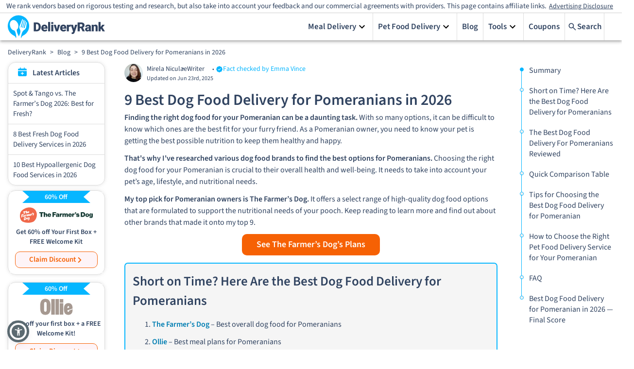

--- FILE ---
content_type: text/html; charset=utf-8
request_url: https://www.deliveryrank.com/blog/best-dog-food-delivery-for-pomeranians
body_size: 40294
content:
<!DOCTYPE html><html lang="en"><head>
            <meta charset="utf-8">
              
            <meta name="referrer" content="no-referrer">
            <!-- meta name="viewport" content="minimum-scale=1, initial-scale=1, width=device-width, shrink-to-fit=no" /-->
            <meta name="viewport" content="width=device-width, initial-scale=1">
            <link rel="preconnect" href="https://assets.deliveryrank.com/md">
            <link rel="icon" href="//assets.deliveryrank.com/md/favicon.ico">
            <meta http-equiv="X-UA-Compatible" content="IE=edge">
            <meta name="fo-verify" content="057f2c94-cdb2-46f9-8841-fd2a1803f47d">
            <meta name="commission-factory-verification" content="a072a99c8ff64b03b037e4d7775e0800">
            <!-- start external js -->
            <link href="//assets.deliveryrank.com/md/fonts/sourceSans3-woff2.css" rel="stylesheet" media="print" onload="this.media='all'">
            <!-- end external js -->

                                    <title>9 Best Dog Food Delivery for Pomeranians in 2026</title>
<meta name="description" content="Give your Pomeranian the nutrition they deserve with the best dog food delivery for Pomeranians. Check out our guide to the 9 healthiest options.">
<link rel="canonical" href="https://www.deliveryrank.com/blog/best-dog-food-delivery-for-pomeranians">
<meta name="robots" content="index,follow">

                                    <script type="application/ld+json"> {
	"@context": "http://schema.org",
	"@type": "WebSite",
	"name": "admin- Deliveryrank.com",
	"url": "https://www.deliveryrank.com"
} </script><script type="application/ld+json"> {
	"@context": "http://schema.org",
	"@type": "WebPage",
	"@id": "http://www.deliveryrank.com/blog/best-dog-food-delivery-for-pomeranians#webpage",
	"url": "http://www.deliveryrank.com/blog/best-dog-food-delivery-for-pomeranians",
	"name": "9 Best Dog Food Delivery for Pomeranians in 2026",
	"primaryImageOfPage": {
		"@id": "http://www.deliveryrank.com/blog/best-dog-food-delivery-for-pomeranians#primaryImage"
	}
} </script><script type="application/ld+json"> {
	"@context": "https://schema.org",
	"@type": "BreadcrumbList",
	"itemListElement": [
		{
			"@type": "ListItem",
			"position": 0,
			"name": "DeliveryRank",
			"item": {
				"@id": "/"
			}
		},
		{
			"@type": "ListItem",
			"position": 1,
			"name": "Blog",
			"item": {
				"@id": "/blog"
			}
		},
		{
			"@type": "ListItem",
			"position": 2,
			"name": "9 Best Dog Food Delivery for Pomeranians in 2026",
			"item": {
				"@id": "/blog/best-dog-food-delivery-for-pomeranians"
			}
		}
	]
} </script><script type="application/ld+json"> {
	"@context": "https://schema.org",
	"@type": "FAQPage",
	"mainEntity": [
		{
			"@type": "Question",
			"name": "What are the benefits of a dog food delivery service for my Pomeranian?",
			"acceptedAnswer": {
				"@type": "Answer",
				"text": "It can save time and effort that would be spent shopping for dog food at a store. Plus, many dog food delivery services offer a wider variety of high-quality, nutritious food options. Most dog food delivery services, <a href=\"#thefarmersdog\">like The Farmer’s Dog</a>, can customize meals based on your Pomeranian's unique nutritional needs, which can be particularly helpful if your dog has certain health issues or preferences."
			}
		},
		{
			"@type": "Question",
			"name": "What should I do if my Pomeranian has food allergies or sensitivities?",
			"acceptedAnswer": {
				"@type": "Answer",
				"text": "Choose a dog food delivery service that offers limited ingredient or hypoallergenic options. I found <a href=\"#comparison\">several services suitable for allergies</a>. For example, Nom Nom offers a variety of limited-ingredient meals, while JustFoodForDogs offers a line of hypoallergenic food options. You should always check the ingredients list to avoid any foods your Pomeranian is allergic or sensitive to."
			}
		},
		{
			"@type": "Question",
			"name": "How do I know which type of dog food is best for my Pomeranian's specific needs?",
			"acceptedAnswer": {
				"@type": "Answer",
				"text": "The best food for your Pomeranian depends on your dog's age, weight, activity level, and any health concerns. Some may benefit from a grain-free or low-carb diet,&nbsp;<a href=\"#just-food-for-dogs\">like JustFoodForDogs</a>, while others may require a specific protein or nutrient balance. Look for dog food delivery services that offer a variety of options and consult with your veterinarian to determine which type of food is best for your Pomeranian's individual needs."
			}
		}
	]
} </script><script type="application/ld+json"> {
	"@context": "https://schema.org",
	"@type": "HowTo",
	"step": [
		{
			"@type": "HowToStep",
			"name": "ingredient quality"
		},
		{
			"@type": "HowToStep",
			"name": "customization options"
		},
		{
			"@type": "HowToStep",
			"name": "nutritional adequacy"
		},
		{
			"@type": "HowToStep",
			"name": "affordability"
		}
	],
	"name": "How to Choose the Right Pet Food Delivery Service for Your Pomeranian",
	"aggregateRating": {
		"@type": "AggregateRating",
		"ratingValue": 9.2,
		"bestRating": 10,
		"worstRating": 1,
		"ratingCount": 88
	}
} </script><script type="application/ld+json"> {
	"@context": "http://schema.org",
	"@type": "Article",
	"headline": "9 Best Dog Food Delivery for Pomeranians in 2026",
	"description": "Finding the right dog food for your Pomeranian can be a daunting task. With so many options, it can be difficult to know which ones are the best fit for your furry friend. As a Pomeranian owner, you n",
	"isPartOf": {
		"@id": "https://www.deliveryrank.com/blog/best-dog-food-delivery-for-pomeranians#webpage"
	},
	"author": {
		"@type": "Person",
		"name": "Mirela Niculae",
		"url": "https://www.deliveryrank.com/author/mirela"
	},
	"dateModified": "2025-06-23T18:05:50+00:00",
	"datePublished": "2023-05-23T00:00:00+00:00",
	"image": {
		"@type": "ImageObject",
		"isPartOf": {
			"@id": "https://www.deliveryrank.com/blog/best-dog-food-delivery-for-pomeranians#webpage"
		},
		"@id": "https://www.deliveryrank.com/blog/best-dog-food-delivery-for-pomeranians#primaryimage",
		"url": "https://assets.deliveryrank.com/md/db/3847550488.webp",
		"contentUrl": "https://assets.deliveryrank.com/md/db/3847550488.webp",
		"caption": "9 Best Dog Food Delivery for Pomeranians in 2026"
	},
	"publisher": {
		"@type": "Organization",
		"name": "admin- Deliveryrank.com",
		"logo": {
			"@type": "ImageObject",
			"url": "//assets.deliveryrank.com/md/imgs/logo.png"
		}
	}
} </script>
                                    
                                    <style id="fonts">/* @font-face {
    font-family: 'Source Sans Pro';
    font-style: normal;
    font-weight: 400;
    font-display: swap;
    src: url(https://assets.deliveryrank.com/md/fonts/source_sans_3/woff2/SourceSans3-Regular.woff2) format('woff2');
    unicode-range: U+0000-00FF, U+0131, U+0152-0153, U+02BB-02BC, U+02C6, U+02DA, U+02DC, U+2000-206F, U+2074, U+20AC, U+2122, U+2191, U+2193, U+2212, U+2215, U+FEFF, U+FFFD;
}


@font-face {
    font-family: 'Source Sans Pro';
    font-style: normal;
    font-weight: 600;
    font-display: swap;
    src: url(https://assets.deliveryrank.com/md/fonts/source_sans_3/woff2/SourceSans3-SemiBold.woff2) format('woff2');
    unicode-range: U+0000-00FF, U+0131, U+0152-0153, U+02BB-02BC, U+02C6, U+02DA, U+02DC, U+2000-206F, U+2074, U+20AC, U+2122, U+2191, U+2193, U+2212, U+2215, U+FEFF, U+FFFD;
} */</style>
                                    <style id="static-styles">.brdcrmbContainer{overflow-x:overlay;max-height:50px;width:360px}.grecaptcha-badge{visibility:hidden}@media (min-width: 960px){.brdcrmbContainer{width:960px;overflow-x:hidden}}.asw-rg{position:fixed;top:0;left:0;right:0;width:100%;height:0;pointer-events:none;background-color:rgba(0, 0, 0, 0.5);z-index:1000000}.ftc-navbar__tooltip{display:inline-block;cursor:pointer;text-decoration:underline;color:#005eab}@media (min-width: 768px){.ftc-navbar__tooltip{position:relative}}.ftc-navbar__tooltip__text{visibility:hidden;font-size:14px;width:80vw;background-color:#fff;border:1px solid rgba(0, 0, 0, 0.15);color:#474a60;padding:5px 10px;position:absolute;z-index:9999;opacity:0;transition:opacity 0.3s;font-weight:400;margin-top:5px;right:20px;text-align:left}@media (min-width: 768px){.ftc-navbar__tooltip__text{width:560px;right:-50px}}@media (min-width: 992px){.ftc-navbar__tooltip__text{right:0}}.ftc-navbar__tooltip.active .ftc-navbar__tooltip__text{visibility:visible;opacity:1}.cookies-settings{display:none}.ftc_ownership_note{display:none}.ftc_ownership--show .ftc_ownership_note{display:inline-block}.ftc_ownership--small{font-size:14px!important;font-style:italic!important}.asw-menu{position:fixed;left:20px;top:20px;border-radius:8px;box-shadow:0 0 20px #00000080;opacity:1;transition:0.3s;z-index:500000;overflow:hidden;background:#f9f9f9;width:500px;line-height:1;font-size:16px;height:calc(100% - 40px - 75px);letter-spacing:0.015em}.asw-menu *{color:#000!important;font-family:inherit}.asw-menu svg{width:24px;height:24px;background:0 0!important;fill:currentColor}.asw-menu-header{display:flex;align-items:center;justify-content:space-between;padding-left:18px;height:60px;font-size:18px;font-weight:700;border-bottom:1px solid #dedede}.asw-menu-header>div{display:flex}.asw-menu-header div[role=button]{padding:12px;cursor:pointer}.asw-menu-header div[role=button]:hover{opacity:0.8}.asw-card{margin:0 15px 30px}.asw-card-title{font-size:20px;padding:15px 0;font-weight:700;color:#555}.asw-menu .asw-select{width:100%!important;padding:10px!important;font-size:16px!important;font-family:inherit!important;font-weight:400!important;border-radius:4px!important;background:#fff!important;border:none!important;border:1px solid #dedede!important;min-height:45px!important;max-height:45px!important;height:45px!important;color:inherit!important}.asw-items{display:grid;grid-template-columns:repeat(3, minmax(0, 1fr));gap:1rem}.asw-btn{aspect-ratio:6/5;border-radius:4px;padding:0 15px;display:flex;align-items:center;justify-content:center;flex-direction:column;text-align:center;color:#333;font-size:16px!important;background:#fff;border:1px solid #dedede;transition:all 0.3s ease;cursor:pointer;line-height:1.4}.asw-btn .asw-translate{font-size:15px!important}.asw-btn svg{margin-bottom:16px}.asw-btn:hover{border-color:#0048ff}.asw-btn.asw-selected{background:#0048ff;border-color:#0048ff}.asw-adjust-font div[role=button] svg,.asw-btn.asw-selected *{fill:#fff!important;color:#fff!important;background-color:transparent!important}.asw-footer{position:absolute;bottom:0;left:0;right:0;background:#fff;padding:16px;text-align:center;color:#333;border-top:1px solid #eee}.asw-footer a{font-size:14px!important;text-decoration:underline;color:#0648ff;background:0 0!important;font-weight:700}.asw-minus:hover,.asw-plus:hover{opacity:0.8}.asw-menu-content{overflow:scroll;max-height:calc(100% - 80px);color:#333;padding:15px 0}.asw-adjust-font{background:#fff;border:1px solid #dedede;padding:20px;margin-bottom:16px}.asw-adjust-font .asw-label{display:flex;justify-content:flex-start}.asw-adjust-font>div{display:flex;justify-content:space-between;margin-top:20px;align-items:center;font-size:15px}.asw-adjust-font .asw-label div{font-size:15px!important}.asw-adjust-font div[role=button]{background:#0648ff;border-radius:50%;width:36px;height:36px;display:flex;align-items:center;justify-content:center;cursor:pointer}.asw-overlay{position:fixed;top:0;left:0;width:100%;height:100%;z-index:10000}@media only screen and (max-width: 560px){.asw-menu{width:calc(100% - 20px);left:10px}}@media only screen and (max-width: 420px){.asw-items{grid-template-columns:repeat(2, minmax(0, 1fr));gap:0.5rem}.asw-menu{width:calc(100% - 20px);left:10px}}.asw-menu,.asw-widget{-webkit-user-select:none;-moz-user-select:none;-ms-user-select:none;user-select:none;font-weight:400;-webkit-font-smoothing:antialiased}.asw-menu *,.asw-widget *{box-sizing:border-box}.asw-menu-btn{position:fixed;z-index:500000;left:20px;bottom:20px;background:#0048ff!important;box-shadow:0 5px 15px 0 rgba(37, 44, 97, 0.15),0 2px 4px 0 rgba(93, 100, 148, 0.2);transition:0.3s;border-radius:50%;align-items:center;justify-content:center;transform:scale(1);width:54px;height:54px;display:flex;cursor:pointer;border:4px solid #fff!important;outline:4px solid #0048ff!important}.asw-menu-btn svg{width:30px;height:30px;min-height:30px;min-width:30px;max-width:30px;max-height:30px;background:0 0!important}.asw-menu-btn:hover{transform:scale(1.1)}@media only screen and (max-width: 560px){.asw-menu-btn{width:38px;height:38px}.asw-menu-btn svg{width:24px;height:24px;min-height:24px;min-width:24px;max-width:24px;max-height:24px}}.asw-widget .asw-menu-btn{background:#5b6a71!important;width:35px;height:35px;border:none;border-radius:35px;background-color:#5b6a71;outline:unset!important}.asw-widget .asw-menu-btn::after{position:absolute;top:-9px;content:"";left:-9px;width:35px;height:35px;border:5px solid #5b6a71;border-radius:40px;background-color:transparent;display:inherit}.single-vendor.--hero-floating .asw-widget .asw-menu-btn{bottom:85px}.rtl .asw-menu,.rtl .asw-widget .asw-menu-btn{right:20px}@media (min-width: 1300px){.asw-widget .asw-menu-btn{top:12px}html[country=US] .asw-widget .asw-menu-btn,html[country=cf_country] .asw-widget .asw-menu-btn{top:45px}}.asw-widget .asw-menu-btn svg{width:20px;height:20px;min-height:20px;min-width:20px;max-width:20px;max-height:20px;background:0 0!important}.asw-menu-wrap{display:none}.asw-widget-wrap.active .asw-menu-wrap{display:block}nobody{-webkit-user-select:none;-khtml-user-select:none;-moz-user-select:none;-ms-user-select:none;-o-user-select:none;user-select:none}*{-webkit-tap-highlight-color:rgba(0, 0, 0, 0)}body{position:relative}h1{font-weight:600;color:inherit;font-size:48px;margin:0}h2{font-weight:600;color:inherit;font-size:24px;margin:0}h3{font-weight:400;margin:0;color:inherit;font-size:17px}h4{margin:0}p{margin:0}a{text-decoration:none;color:inherit}[data-clickable]{cursor:pointer}li p{margin-block-start:4px;margin-block-end:4px}button{font-family:inherit}table{border-collapse:collapse;border-right:1px solid #ddd;border-bottom:1px solid #ddd}td,th{border-top:1px solid #ddd;border-left:1px solid #ddd;padding:8px;margin:0;border-bottom:0}tr:hover{background-color:#ddd}th{padding-top:12px;padding-bottom:12px;text-align:left;background-color:#237b31}.imgcaption{text-align:center;font-size:smaller;font-style:italic;margin:-4px}.imgcaption-new{margin:15px;color:#474a60}.normalsection{font-size:inherit}#vmenu-container{position:fixed;background-color:#000;opacity:0.7;top:0;left:0;right:0;bottom:0;z-index:100}.overlay{visibility:hidden;width:100%;top:0;left:0;height:100%;position:fixed;background:rgba(0, 0, 0, .5);z-index:100;transition:all 0.4s ease-in-out;opacity:0}.overlay.active{visibility:visible;opacity:1}.no-scroll{overflow:hidden}.no-scroll #root{margin-right:var(--scrollbar-width)}b,strong{font-weight:600}@media (max-width: 960px){.figure-class{margin:0}}@keyframes scroll{0%{transform:translateX(0)}100%{transform:translateX(-50%)}}</style>
                                    <style id="jss-styles">.wss-topContainer-3779564076{top:0;width:100%;display:flex;z-index:2;background:#fff;box-shadow:0 2px 4px -1px rgb(0 0 0 / 20%),0 4px 5px 0 rgb(0 0 0 / 14%),0 1px 10px 0 rgb(0 0 0 / 12%);justify-content:center}@media (max-width:1024.95px){.wss-topContainer-3779564076.active .wss-menuItemsContainer-3636948311{width:350px}}.wss-innerTopContainer-3471548364{width:100%;display:grid;padding:0 16px;max-width:1366px;grid-template-rows:auto;grid-template-columns:1fr auto auto auto}@media (max-width:1024.95px){.wss-innerTopContainer-3471548364{grid-template-rows:auto auto 1fr}}.wss-menuItemsContainer-3636948311{display:flex;grid-row:2/3;font-size:17px;font-weight:600;grid-column:3/4}@media (max-width:1024.95px){.wss-menuItemsContainer-3636948311{top:0;right:0;width:0;height:100%;padding:20px 0;z-index:200;overflow:auto;position:fixed;font-size:20px;max-width:75vw;box-sizing:border-box;transition:width .4s ease-in-out;flex-direction:column;background-color:#fff}}.wss-menuItem-1052132006{color:inherit;cursor:pointer;display:flex;padding:0 10px;position:relative;align-items:center;border-right:1px solid #ddd;justify-content:center}.wss-menuItem-1052132006:last-child{border-right:0}@media (max-width:1024.95px){.wss-menuItem-1052132006{display:block;padding:15px 20px;border-right:0;justify-content:flex-start}}.wss-menuItem-1052132006.active>.wss-subMenuContainer-394873442{display:block}.wss-menuItem-1052132006.active .wss-expandIcon-774402784{transform:scale(-1, -1)}.wss-menuItemInnerCon-2507671685{gap:5px;display:flex;align-items:center}.wss-menuItemText-3945335368{width:fit-content;white-space:nowrap}.wss-meuIcon-575356599{width:24px;display:none;align-items:center;margin-right:3px;justify-content:center}.wss-subMenuContainer-394873442{border:1px solid #e5e5e5;display:none;z-index:100;position:relative;min-width:max-content;border-bottom:none;background-color:#fff}@media (max-width:1024.95px){.wss-subMenuContainer-394873442{width:max-content;border:none;max-width:100%;min-width:auto}}.wss-topSub-564619020{top:57px;right:0;position:absolute;border-top:4px solid #06b6ff;box-shadow:0 3px 12px #00000039;border-radius:5px}@media (max-width:1024.95px){.wss-topSub-564619020{top:initial;right:initial;width:100%;border:none;position:relative;box-shadow:none;margin-top:10px}}@media (max-width:1024.95px){.wss-nestedSub-4004733437{padding-left:10px}}.wss-containerList-1328270025{border:none}.wss-containerBoxes-1328270025{border:none}.wss-subMenuItem-1134239512{color:inherit;margin-bottom:10px;background-color:#fff}.wss-subMenuItem-1134239512:nth-last-child(2){margin-bottom:0}.wss-subMenuItem-1134239512:nth-last-child(1){margin-bottom:0}.wss-subMenuItem-1134239512:not(:last-child){border-bottom:1px solid #e5e5e5}@media (min-width:1025px){.wss-subMenuItem-1134239512.active{background-color:#fff2c4}}.wss-subMenuItem-1134239512.active .wss-expandIconSub-3718131916{transform:rotate(-90deg)}.wss-subMenuItem-1134239512.active>.wss-subMenuContainer-394873442{display:block}.wss-subMenuItemText-2837646011{display:flex;padding:10px 0;align-items:center}@media (max-width:1024.95px){.wss-subMenuItemText-2837646011{font-size:16px;max-width:300px;box-sizing:border-box}}.wss-subMenuBoxesCon-2922070240{width:100%;display:flex;padding:20px;position:relative;flex-wrap:wrap;max-width:350px;box-sizing:border-box;border-radius:0 0 8px 8px;justify-content:space-between}.wss-subMenuBoxesCon-2922070240:before{top:0;left:calc(50% - 85px);width:170px;height:5px;content:"";display:block;position:absolute;background-color:#06b6ff}@media (max-width:1024.95px){.wss-subMenuBoxesCon-2922070240{padding:5px}}@media (max-width:1024.95px){.wss-subMenuBoxesCon-2922070240:before{display:none;box-shadow:none}}.wss-subMenuItemBox-3553917379{color:inherit;width:48%;border:1px solid #d1d1d1;height:60px;display:flex;box-sizing:border-box;text-align:center;align-items:center;justify-content:center;background-color:#fff}.wss-allRevBtn-1944790518{display:flex;padding:20px;align-items:center;justify-content:center}.wss-allRevLink-1510728590{color:inherit;text-decoration:underline}.wss-subLinkText-1247819272{padding-right:10px}.wss-subMenuListCon-164009847{display:flex;padding:20px 40px;position:relative}@media (max-width:1024.95px){.wss-subMenuListCon-164009847{padding:10px 20px;box-shadow:none}}.wss-subMenuListCon-164009847:before{top:0;left:calc(50% - 85px);width:170px;height:5px;content:"";display:block;position:absolute;background-color:#06b6ff}@media (max-width:1024.95px){.wss-subMenuListCon-164009847:before{display:none}}.wss-subMenuListTitle-1157989976{width:fit-content;padding:10px 0;border-bottom:1px solid #ddd;margin-bottom:20px;padding-right:60px}@media (max-width:1024.95px){.wss-subMenuListTitle-1157989976{color:#06b6ff;padding:0;border-bottom:none;margin-bottom:10px}}.wss-subMenuListItemsCon-642304934{display:flex;flex-wrap:wrap;max-height:250px;margin-right:30px;flex-direction:column}@media (max-width:1024.95px){.wss-subMenuListItemsCon-642304934{flex-wrap:nowrap;max-height:unset}}.wss-doubleColumn-2633909442{width:280px}@media (max-width:1024.95px){.wss-doubleColumn-2633909442{width:auto}}.wss-subMenuListItem-3733980438{color:inherit;padding:7px 0;font-size:16px;font-weight:400}.wss-subMenuTextContainer-2134357457{gap:10px;display:flex;padding:0 10px;align-items:center}@media (max-width:1024.95px){.wss-subMenuTextContainer-2134357457{padding:0}}.wss-topLogoContainer-370582161{width:fit-content;display:flex;grid-row:2/3;align-items:center;grid-column:1/2}@media (max-width:1024.95px){.wss-topLogoContainer-370582161{grid-row:2/3;grid-column:1/2}}.wss-logo-2768313420{width:200px;max-height:56px}@media (max-width:1024.95px){.wss-logo-2768313420{width:180px}}.wss-menuButton-1075576705{display:none}@media (max-width:1024.95px){.wss-menuButton-1075576705{display:flex;grid-row:2/3;align-items:center;grid-column:3/4;justify-content:center}}.wss-menuIcon-983848932{width:30px;height:30px}.wss-menuSvgIcon-1991314442{width:100%;height:24px}.wss-comparisonSvg1-2450102016{height:24px;max-width:40px}.wss-comparisonSvg2-2450102016{height:24px;max-width:40px}.wss-closeIcon-1747198780{width:30px;height:30px;display:none;visibility:hidden}.wss-menuConCloseIcon-1861531892{fill:#304360;width:25px;height:25px;display:none;padding:0 20px}@media (max-width:1024.95px){.wss-menuConCloseIcon-1861531892{display:block}}.wss-expandIcon-774402784{width:24px;height:24px;transition:transform 0.4s ease-in-out}@media (min-width:1025px){.wss-expandIcon-774402784{margin-left:auto}}.wss-expandIconSub-3718131916{width:20px;height:20px;transition:all 0.4s ease;margin-left:auto}.wss-imageIcon-2302294280{width:24px;height:23px;max-width:100%}.wss-boxImg-1272642598{width:100%;height:40px;max-width:135px}.wss-fw_container-4235140458{height:fit-content;display:flex;grid-row:1/2;font-size:15px;align-items:center;grid-column:1/6;line-height:1.1;flex-direction:column;justify-content:center}.wss-disclaimers-2829507860{width:100vw;padding:5px 25px;text-align:center;border-bottom:1px solid #cfcfcf}@media (max-width:1024.95px){.wss-disclaimers-2829507860{width:100%;padding:8px 16px;font-size:12px;text-align:left}}.wss-disclaimersContainer-2361755389{display:inline}.wss-labelContainer-1656449004{cursor:pointer;margin:0 5px;font-size:14px;text-decoration:underline}@media (max-width:1024.95px){.wss-labelContainer-1656449004{font-size:inherit}}.wss-fwText-1101884999{line-height:1.1}@media (max-width:599.95px){.wss-fwText-1101884999{position:relative}}.wss-info-3287207671{display:none;position:relative}.wss-infoContainer-2745868351{top:25px;color:#fff;right:0;width:300px;padding:8px 10px;z-index:999;position:absolute;font-size:14px;text-align:center;line-height:1.3;border-radius:5px;background-color:rgba(51,51,51,.95)}@media (max-width: 1309px){.wss-infoContainer-2745868351{right:-249px}}@media (max-width: 684px){.wss-infoContainer-2745868351{right:0}}@media (max-width: 540px){.wss-infoContainer-2745868351{right:-249px}}@media (max-width: 460px){.wss-infoContainer-2745868351{right:-85px;width:250px}}@media (max-width: 402px){.wss-infoContainer-2745868351{right:0;width:200px}}@media (max-width: 380px){.wss-infoContainer-2745868351{right:-148px}}.wss-arrow-1706727261{top:20px;left:-70px;border:solid;bottom:unset;position:absolute;transform:rotate(180deg);border-color:rgba(51,51,51,.95) transparent;border-width:6px 6px 0}.wss-searchCon-1936400896{top:0;left:0;right:0;bottom:0;height:100vh;display:none;z-index:4000;position:absolute;background:#fff;align-items:center;flex-direction:column}.wss-resultsTitle-3691937740{margin:0 10px;font-size:17px;font-weight:600;text-transform:capitalize}.wss-searchBox-3234348017{width:100%;display:flex;position:relative;align-items:center;justify-content:space-between}.wss-searchBox-3234348017 input{width:100%;border:1px solid #e7e7e7;height:40px;margin:10px;display:flex;outline:none;font-size:14px;word-wrap:break-word;margin-right:0;padding-left:35px;background-color:transparent;border-top-left-radius:5px;border-bottom-left-radius:5px}.wss-searchButton-293999205{width:fit-content;cursor:pointer;display:flex;padding:0 5px;grid-row:2/3;font-size:17px;align-items:center;border-left:1px solid #ddd;font-weight:600;grid-column:4/5;border-right:1px solid #ddd;margin-right:20px;text-transform:capitalize}.wss-searchButton-293999205 button{padding:6px}@media (max-width:1024.95px){.wss-searchButton-293999205{border:none;grid-column:initial}}.wss-searchIcon-1680558399{fill:#304360;width:20px;height:20px}@media (max-width:1024.95px){.wss-searchButtonText-3992801152{display:none}}.wss-searchClose-4287123499{gap:4px;width:fit-content;cursor:pointer;display:flex;font-size:17px;align-items:center;font-weight:600;text-transform:capitalize;justify-content:flex-start}.wss-backIcon-4229016633{fill:#304360;width:16px;height:16px;transform:scale(-1, 1)}.wss-searchContent-3757643947{width:800px;padding:20px 0}@media (max-width:1024.95px){.wss-searchContent-3757643947{width:90%}}.wss-resultsError-381609941{color:red;display:none;margin-left:10px;margin-bottom:5px;flex-direction:column}.wss-errorTitle-1126939503{font-size:18px}.wss-errorText-2262521454{font-size:14px}.wss-searchResults-2234435791{font-size:14px;padding-top:5px}.wss-searchResults-2234435791 .searchItemCon{color:inherit;width:100%;cursor:pointer;display:flex;padding:10px;font-size:14px;border-bottom:1px solid #e7e7e7}.wss-searchResults-2234435791 .searchItemImage{width:150px;height:80px;min-width:150px;margin-right:20px;border-radius:5px;background-size:cover;background-repeat:no-repeat;background-position:center}.wss-searchResults-2234435791 .searchItemContent{width:100%}.wss-searchResults-2234435791 .searchItemTop{display:flex;margin-bottom:5px}.wss-searchResults-2234435791 .searchItemRating{display:flex;align-items:center}.wss-searchResults-2234435791 .searchItemStars{width:85px;height:16px;position:relative}.wss-searchResults-2234435791 .searchItemTag{display:flex;padding:0 10px;font-size:12px;max-height:18px;align-items:center;font-weight:600;border-radius:20px;text-transform:uppercase}.wss-searchResults-2234435791 .searchItemNumber{font-size:17px;font-weight:600;margin-left:5px}.wss-searchResults-2234435791 .searchItemEmptyStars{height:100%;position:absolute;background-image:url([data-uri])}.wss-searchResults-2234435791 .searchItemFullStars{height:100%;z-index:1;position:absolute;background-image:url([data-uri])}.wss-searchResults-2234435791 .searchItemTitle{font-size:17px;font-weight:600;margin-left:10px;margin-right:auto}@media (max-width:1024.95px){.wss-searchResults-2234435791 .searchItemMeta{display:none}}@media (max-width:1024.95px){.wss-searchResults-2234435791 .searchItemTitle{font-size:15px}}@media (max-width:1024.95px){.wss-searchResults-2234435791 .searchItemTag{display:none}}@media (max-width:1024.95px){.wss-searchResults-2234435791 .searchItemTop{flex-direction:column}}@media (max-width:1024.95px){.wss-searchResults-2234435791 .searchItemImage{width:100px;height:60px;min-width:100px}}.wss-searchResults-2234435791 .searchItemCon:hover{background-color:rgba(255,255,255,.1)}.wss-inputIcon-3235023380{top:22px;fill:gray;left:19px;width:20px;height:20px;position:absolute}.wss-searchAction-2205940241{color:#fff;cursor:pointer;height:44px;display:flex;padding:0 20px;font-size:20px;align-items:center;font-weight:600;text-transform:capitalize;background-color:#36c968;border-top-right-radius:5px;border-bottom-right-radius:5px}@media (max-width:1024.95px){.wss-desktopMenu-3992801152{display:none}}@media (min-width:1025px){.wss-mobileMenu-3117797563{display:none}}.wss-layoutContainer-1254642698{display:flex;padding:0 16px 16px;flex-wrap:wrap;max-width:100vw;justify-content:center}@media (max-width:1024.95px){.wss-layoutContainer-1254642698{padding-bottom:0}}.wss-layout-2237670388{display:flex;flex-wrap:wrap}@media (min-width: 1366px){.wss-layout-2237670388{max-width:1366px}}@media (max-width: 1367px){.wss-layout-2237670388{max-width:100%}}@media (min-width: 1248px){.wss-layout-2237670388{max-width:1248px}}@media (max-width: 1024px){.wss-layout-2237670388{width:100%;display:flex;flex-wrap:wrap;max-width:97vw;justify-content:center}}.wss-header-563753455{width:100%}.wss-leftPanel-4189429466{display:flex;flex-grow:0;max-width:16.666%;box-sizing:border-box;flex-basis:16.666%;align-items:center;padding-top:10px;padding-right:8px;flex-direction:column}@media (max-width:1024.95px){.wss-leftPanel-4189429466{display:none}}.wss-midPanel-1798670280{display:flex;padding:8px 2.5vw;flex-grow:0;max-width:66.666%;box-sizing:border-box;flex-basis:100%;align-items:center;flex-direction:column}@media (max-width:1024.95px){.wss-midPanel-1798670280{padding:0;max-width:100%;margin-top:0}}.wss-rightPanel-3719762498{display:flex;flex-grow:0;max-width:16.666%;box-sizing:border-box;flex-basis:16.666%;align-items:center;padding-left:8px;flex-direction:column}@media (max-width:1024.95px){.wss-rightPanel-3719762498{display:none}}.wss-footer-224244520{display:flex;flex-grow:0;max-width:100%;flex-basis:100%;align-items:center;flex-direction:column}.wss-stickyPanel-733394387{top:0;position:sticky}.wss-bcnav-4077622022{display:flex;font-size:14px;margin-top:1rem;align-items:center}@media (max-width:743.95px){.wss-bcnav-4077622022{width:90vw;overflow:scroll;margin-top:.4rem;scrollbar-width:none;-ms-overflow-style:none}.wss-bcnav-4077622022::-webkit-scrollbar{display:none}}.wss-olnav-2508799592{margin:0;display:flex;padding:0;flex-wrap:nowrap;list-style:none;align-items:center;white-space:nowrap}.wss-bcseparator-2301886960{display:flex;padding:0 8px;align-items:center;justify-content:center}.wss-bcText-2887818495{color:#304360}.wss-headerContainer-3887126938{width:100%;display:grid;grid-gap:10px 0;position:relative;grid-template-rows:25px auto;grid-template-columns:auto auto}@media (max-width:743.95px){.wss-headerContainer-3887126938{width:unset;grid-template-rows:auto}}.wss-headerContainer-3887126938 nav{grid-row:2/3;margin-top:0}@media (min-width:744px){.wss-headerContainer-3887126938{margin-top:-20px}}.wss-disclaimersContainer-2235120457{display:flex;z-index:1;grid-row:2/3;align-items:center;grid-column:2/3;justify-content:flex-end}@media (max-width:743.95px){.wss-disclaimersContainer-2235120457{grid-row:3/4;grid-column:1/3;margin-right:0;justify-content:flex-end}}.wss-disclosureCont-2572062907{z-index:6;margin-top:20px}.wss-disclaimers-1737326303{margin:0 1rem}.wss-fw_container-1941976643{width:100%;grid-row:1/2;position:relative;font-size:15px;text-align:center;grid-column:1/3;border-bottom:1px solid #ddd}@media (min-width:744px){.wss-fw_container-1941976643{display:none}}.wss-latestArticlesTopCon-3887523833{border:1px solid #ddd;box-shadow:0 0 7px #d8d8d8ba;border-radius:16px}.wss-latestArticlesCon-2228662001{width:100%;display:grid;grid-template-rows:auto auto auto;grid-template-columns:auto}.wss-latestArticlesCard-3151319071{color:#304360;padding:10px;font-size:14px;border-top:1px solid #ddd}.wss-latestArticlesCardCon0-4219133208{width:100%;cursor:pointer;grid-row:1/2;box-sizing:border-box}@media (max-width:743.95px){.wss-latestArticlesCardCon0-4219133208{width:100%;padding:20px 10px}}.wss-latestArticlesCardCon1-1217106079{width:100%;cursor:pointer;grid-row:2/3;box-sizing:border-box}@media (max-width:743.95px){.wss-latestArticlesCardCon1-1217106079{width:100%;padding:20px 10px}}.wss-latestArticlesCardCon2-2741250890{width:100%;cursor:pointer;grid-row:3/4;box-sizing:border-box}@media (max-width:743.95px){.wss-latestArticlesCardCon2-2741250890{width:100%;padding:20px 10px}}.wss-avatarImg-308279279{width:24px;height:24px;border-radius:50px;background-size:cover;background-repeat:no-repeat;background-position:center}.wss-avatarImg-308279279:not([src]){visibility:hidden}.wss-avatarText-1819268874{display:flex;align-items:center;margin-left:10px}.wss-latestArticlesHeadline-2247293038{display:flex;padding:10px;position:relative;text-align:center;font-weight:600;justify-content:center}.wss-latestArticlesHeadlineImg-1555170006{fill:#06b6ff;left:20px;width:18px;height:18px;position:absolute}.wss-cardTitleCon-3233867130{color:#304360;grid-row:3/4;font-size:15px;grid-column:1/2}.wss-cardPublishedCon-1731117153{color:#06b6ff;margin:20px;grid-row:2/3;font-size:18px;font-weight:600;grid-column:1/2}.wss-cardImageCon-1278530637{width:100%;height:160px;grid-row:1/2;grid-column:1/2;background-size:cover;background-repeat:no-repeat;background-position:center;border-top-left-radius:16px;border-top-right-radius:16px}.cardButtonCon-4{display:none;padding:10px 20px;grid-row:5/6;border-top:1px solid #ddd;grid-column:1/2}.cardAuthorCon-5{color:#304360;width:fit-content;border:1px solid rgba(0, 0, 0, 0.23);margin:20px;display:none;padding:3px;grid-row:4/5;font-size:12px;margin-top:0;grid-column:1/2;border-radius:16px;padding-right:10px}.cardButtonCon-6{display:none;padding:10px 20px;grid-row:5/6;border-top:1px solid #ddd;grid-column:1/2}.cardAuthorCon-7{color:#304360;width:fit-content;border:1px solid rgba(0, 0, 0, 0.23);margin:20px;display:none;padding:3px;grid-row:4/5;font-size:12px;margin-top:0;grid-column:1/2;border-radius:16px;padding-right:10px}.cardButtonCon-8{display:none;padding:10px 20px;grid-row:5/6;border-top:1px solid #ddd;grid-column:1/2}.cardAuthorCon-9{color:#304360;width:fit-content;border:1px solid rgba(0, 0, 0, 0.23);margin:20px;display:none;padding:3px;grid-row:4/5;font-size:12px;margin-top:0;grid-column:1/2;border-radius:16px;padding-right:10px}.cardButtonCon-10{display:none;padding:10px 20px;grid-row:5/6;border-top:1px solid #ddd;grid-column:1/2}.cardAuthorCon-11{color:#304360;width:fit-content;border:1px solid rgba(0, 0, 0, 0.23);margin:20px;display:none;padding:3px;grid-row:4/5;font-size:12px;margin-top:0;grid-column:1/2;border-radius:16px;padding-right:10px}.cardButtonCon-12{display:none;padding:10px 20px;grid-row:5/6;border-top:1px solid #ddd;grid-column:1/2}.cardAuthorCon-13{color:#304360;width:fit-content;border:1px solid rgba(0, 0, 0, 0.23);margin:20px;display:none;padding:3px;grid-row:4/5;font-size:12px;margin-top:0;grid-column:1/2;border-radius:16px;padding-right:10px}.wss-primary-1873247220{color:#06b6ff}.wss-tableContainer-188430336{color:inherit;width:100%;margin:10px 0;user-select:none;background-color:#fff}@media (min-width:1025px){.wss-tableContainer-188430336{grid-template-rows:auto auto;grid-template-columns:auto}}@media (max-width:1024.95px){.wss-tableContainer-188430336{display:none}}.wss-tableTitle-1317123944{width:100%;grid-row:1/2;font-size:16px;text-align:center;font-weight:600;grid-column:1/2;line-height:2.5;padding-left:8px}.wss-tableTitle-1317123944 h2{font-size:15px}.wss-itemContainer-1961427837{width:100%;border:1px solid #ddd;padding:3px 4px;box-shadow:0 0 7px #d8d8d8ba;box-sizing:border-box;border-radius:16px;margin-bottom:15px}.wss-visitBtnCotainer-3453620671{width:100%;position:relative;margin-bottom:12px}.wss-topContainer-424035601{width:100%;cursor:pointer;display:grid;overflow:clip;position:relative;background-color:#fff;grid-template-rows:auto auto auto auto;overflow-clip-margin:9px;grid-template-columns:auto}.wss-startsContainer-3739651277{display:flex;grid-row:3/4;align-items:center;grid-column:1/2;flex-direction:column;justify-content:center}.wss-logoContainer-2315582927{margin:5px 0;display:flex;grid-row:2/3;align-items:center;grid-column:1/2;justify-content:center}.wss-deLogo-963546182{width:150px;max-height:40px}.wss-forMobile-1073001514{display:none}@media (max-width:743.95px){.wss-forDesktop-97924555{display:none}}.wss-gridText-4130802649{grid-row:3/4;font-size:14px;text-align:center;font-weight:600;grid-column:1/2}.wss-visitBtnArrow-486487866{width:15px;height:15px}.wss-visitBtnText-3149627358{font-size:15px}.wss-visitBtnTextWrapper-1984102146{fill:#f66104;display:flex;align-items:center}.wss-visitBtnContainer-2393647250{margin:10px;display:flex;grid-row:4/5;align-items:center;grid-column:1/2;justify-content:center}.wss-visitBtnContainer-2393647250 .visitBtn{color:#f66104;width:100%;border:1px solid #f66104;cursor:pointer;display:flex;padding:5px;font-size:18px;transition:all ease-in-out .4s;align-items:center;line-height:1.5;border-radius:10px;justify-content:center;background-color:rgba(221, 47, 99, 0.05)}@media (max-width:743.95px){.wss-visitBtnContainer-2393647250{height:50px;margin:20px 10px;display:block;grid-row:5/6;grid-column:1/3}}@media (max-width:743.95px){.wss-visitBtnContainer-2393647250 .visitBtn{height:100%;padding:0}}.wss-ribbon-1319663484{display:flex;grid-row:1/2;margin-top:-3px;justify-content:center}.wss-ribbonText-1028058276{color:#fff;width:140px;height:25px;display:flex;position:relative;clip-path:polygon(0 0,100% 0, 90% 50%, 100% 100%,0 100%,10% 50%);font-size:14px;align-items:center;font-weight:600;white-space:nowrap;justify-content:center;background-color:#06b6ff}.wss-ribbonDecorations-1073001514{display:none}.wss-creditCon-1375630198{width:100%;display:grid;position:relative;font-size:14px;box-sizing:border-box;margin-top:5px;align-items:center;padding-left:46px;justify-content:start}@media (max-width:743.95px){.wss-creditCon-1375630198{gap:0;margin-top:12px;align-items:start;flex-direction:column}}.wss-authorCon-392831674{grid-row:1/2;grid-column:1/2;margin-right:6px}@media (max-width:1024.95px){.wss-authorCon-392831674{grid-row:1/2}.wss-authorCon-392831674 .wss-authorImage-411266584{top:10px}.wss-authorCon-392831674 .wss-authorInnerCon-1139787557{gap:5px;align-items:start;flex-direction:column}.wss-authorCon-392831674 .wss-authorInnerCon-1139787557 .wss-authorName-2691368450:after{display:none}.wss-authorCon-392831674.withChecker-17 .wss-authorImage-411266584{top:0}}.wss-authorInnerCon-1139787557{gap:8px;color:inherit;display:grid;align-items:center}.wss-authorImage-411266584{top:0;left:0;width:38px;height:38px;grid-row:1/3;position:absolute;border-radius:50%}.wss-authorName-2691368450{gap:16px;display:flex}.wss-status-293756379{grid-row:2;font-size:12px;grid-column:1/2}@media (max-width:1024.95px){.wss-status-293756379{grid-row:3/4;font-size:14px;grid-column:1/2}}.wss-checkedCon-1584189635{grid-column:3/4}@media (max-width:1024.95px){.wss-checkedCon-1584189635{grid-row:2/3;grid-column:1/2}.wss-checkedCon-1584189635.withChecker-17{grid-row:4/5;margin-bottom:10px}}.wss-checkedCon-1584189635 .wss-authorInnerCon-1139787557{position:relative;margin-left:55px}.wss-checkedCon-1584189635 .wss-authorImage-411266584{left:-45px}@media (max-width:1024.95px){.wss-checkedCon-1584189635 .wss-authorInnerCon-1139787557{margin:0;margin-top:10px}}.wss-checked-1573564416{gap:2px;color:#06b6ff;display:flex;padding:1px 5px;align-items:center}@media (max-width:1024.95px){.wss-checked-1573564416{padding:0}}@media (min-width:1025px){.wss-checked-1573564416{position:relative}.wss-checked-1573564416:after{left:-2px;color:#304360;width:2px;content:'•';position:absolute;font-size:12px}}.wss-checkIcon-2931620614{fill:#06b6ff;width:15px;height:15px;margin-top:1px}.wss-authorRoll-3565467551{position:relative}.wss-authorRoll-3565467551:after{left:-10px;color:#304360;width:2px;content:'•';position:absolute;font-size:12px}.wss-docontainer-105201444{margin:12px 0;display:flex;flex-direction:column}.wss-docontainer-105201444.docroot h2{display:flex}.wss-docontainer-105201444.docroot h2::before{content:'';display:inline-block;position:relative;min-width:3px;background:#06b6ff;margin-right:15px;border-radius:8px}.wss-docontainer-105201444.docroot .docbtn{background-color:#f66104}.wss-docontainer-105201444.docroot a:link{color:#007eb2}.wss-docontainer-105201444.docroot a:hover{color:#00567a}.wss-docontainer-105201444.docroot a:visited{color:#00567a}.wss-docontainer-105201444.docroot a.docbtn{color:#fff}.wss-doc-4043346671{width:100%;line-height:1.5}.wss-doc-4043346671 h2{margin:32px 0 12px 0}.wss-doc-4043346671 h3{margin:6px 0;font-size:20px}.wss-doc-4043346671 h4{margin:12px 0}.wss-doc-4043346671 p{margin-bottom:12px}.wss-doc-4043346671 li{margin:12px 0}.wss-doc-4043346671 li::marker{color:#06b6ff}@media (min-width:0px){.wss-doc-4043346671{font-size:17px}}@media (min-width:744px){.wss-doc-4043346671{font-size:16px}.wss-doc-4043346671 h1{font-size:2em}.wss-doc-4043346671 h2{font-size:27px}.wss-doc-4043346671 h3{font-size:20px;font-weight:600}.wss-doc-4043346671 h4{font-size:22px;font-weight:600}}@media (max-width:1024.95px){.wss-doc-4043346671 h1{font-size:24px}}.wss-doc-4043346671 .docbtn{background-color:#f66104}.wss-doc-4043346671 .table-container{border:1px solid #dadcdc;margin:12px auto;font-size:14px;overflow-x:auto;border-left:none;border-right:none}.wss-doc-4043346671 .highlight{border:2px solid #06b6ff;margin:15px 0;padding:15px 15px 10px;background:#ececec85;border-radius:7px}.wss-doc-4043346671 .docIcon{width:20px;height:20px}.wss-doc-4043346671 .textCenter{text-align:center}.wss-doc-4043346671 .prosAndConsTopCon{gap:100px;border:none;margin:24px 0;display:flex;padding:32px 50px;text-align:start;border-radius:6px;background-color:#f9f9fa}.wss-doc-4043346671 .modal-overlay{top:0;left:0;width:100vw;height:100vh;z-index:1;position:fixed;transition:opacity 0.3s ease;background-color:rgba(0, 0, 0, 0.7)}.wss-doc-4043346671 .figure-class{width:fit-content;margin:0 auto;position:relative}.wss-doc-4043346671 .docImgCon{margin:24px auto;display:flex;max-width:830px;justify-content:center}.wss-doc-4043346671 .successWrapper{display:inline-flex;padding:6px 18px;border-radius:100px;background-color:#d4f8d3}.wss-doc-4043346671 .dangerousWrapper{display:inline-flex;padding:6px 18px;border-radius:100px;background-color:#fbe7e9}.wss-doc-4043346671 .warningWrapper{display:inline-flex;padding:6px 18px;border-radius:100px;background-color:#fff0bb}.wss-doc-4043346671 [class*=tableTitle]{margin:auto;font-size:16px}.wss-doc-4043346671 h2::before{content:'';display:inline-block;position:relative;min-width:3px;background:#06b6ff;margin-right:15px;border-radius:8px}.wss-doc-4043346671 figure.figure-class .imgcaption-new{background:rgba(0, 73, 102, 0.80)}.wss-doc-4043346671 figure.figure-class .expand-btn{background-image:url(https://assets.deliveryrank.com/md/db/2074329597.svg)}.wss-doc-4043346671 figure.figure-class.modal-clone .expand-btn:hover{background-image:url(https://assets.deliveryrank.com/md/db/3230159514.svg)}.wss-doc-4043346671 figure.figure-class .expand-btn:hover{background-image:url(https://assets.deliveryrank.com/md/db/209238920.svg)}.wss-doc-4043346671 figure.figure-class .imgcaption-new:before{background-image:url(https://assets.deliveryrank.com/md/db/1680651409.svg)}.wss-doc-4043346671 [class*=tableTitle]:before{display:none}@media (max-width:1024.95px){.wss-doc-4043346671 [class*=tableTitle]{font-size:14px}}.wss-doc-4043346671 .figure-class.modal-clone{top:50%;left:50%;z-index:2;position:fixed;transform:translate(-50%, -50%)}.wss-doc-4043346671 .figure-class .expand-btn{top:10px;right:10px;width:55px;cursor:pointer;height:55px;position:absolute;visibility:hidden;background-image:url(https://assets.deliveryrank.com/md/db/2714106830.svg)}.wss-doc-4043346671 .figure-class .imgcaption-new{left:-15px;color:#fff;width:100%;bottom:-15px;display:flex;opacity:0;padding:28px 22px 11px 22px;position:absolute;animation:keyframes-fadeInMoveUp-18 0.05s ease forwards 0.05s;font-size:20px;background:rgba(8, 78, 19, 0.80);box-sizing:border-box;text-align:center;align-items:center;font-weight:700;backdrop-filter:blur(2px);justify-content:center;border-bottom-left-radius:6px;border-bottom-right-radius:6px}@media (min-width:744px){.wss-doc-4043346671 .figure-class:hover .docImgCon{filter:brightness(0.8)}.wss-doc-4043346671 .figure-class:hover .imgcaption-new{filter:brightness(0.8)}.wss-doc-4043346671 .figure-class:hover .expand-btn{filter:none;visibility:visible}}.wss-doc-4043346671 .figure-class .docImgCon{position:relative;border-radius:6px}.wss-doc-4043346671 .figure-class img{width:100%;display:block;border-radius:6px}.wss-doc-4043346671 .figure-class .imgcaption-new:before{top:-30px;left:20px;width:55px;height:50px;content:"";position:absolute;background-image:url(https://assets.deliveryrank.com/md/db/535235787.svg)}@media (max-width:1024.95px){.wss-doc-4043346671 .figure-class .imgcaption-new{padding:18px 14px 7px 14px;font-size:13px}.wss-doc-4043346671 .figure-class .imgcaption-new:before{top:-20px;left:10px;width:34px;height:34px;background-size:cover}}@media (max-width:1024.95px){.wss-doc-4043346671 .figure-class .expand-btn{display:none}}.wss-doc-4043346671 .figure-class .expand-btn:hover{transition:all;background-image:url(https://assets.deliveryrank.com/md/db/486549858.svg)}.wss-doc-4043346671 .figure-class.modal-clone .expand-btn{right:-10px;width:24px;height:24px;visibility:visible;background-image:url(https://assets.deliveryrank.com/md/db/3230159514.svg)}.wss-doc-4043346671 .figure-class.modal-clone .imgcaption-new{left:-16px;width:calc(100% + 2px);bottom:3px}@media (max-width:1024.95px){.wss-doc-4043346671 .figure-class.modal-clone .expand-btn{display:block}}.wss-doc-4043346671 .modal-overlay.active{opacity:1}.wss-doc-4043346671 .docVideo iframe{max-width:100%}@media (max-width:599.95px){.wss-doc-4043346671 .prosAndConsTopCon{gap:20px;padding:20px 25px;flex-direction:column}}.wss-doc-4043346671 .prosAndConsTopCon .prosAndConsCon{gap:15px;width:50%;display:flex;flex-direction:column}@media (max-width:599.95px){.wss-doc-4043346671 .prosAndConsTopCon .prosAndConsCon{width:100%}}.wss-doc-4043346671 .prosAndConsTopCon .prosAndConsCon .prosAndConsLabel{font-size:18px;text-transform:uppercase}.wss-doc-4043346671 .prosAndConsTopCon .prosAndConsCon .prosAndConsItem{gap:6px;display:flex;font-weight:400;line-height:20px}.wss-doc-4043346671 .prosAndConsTopCon .prosAndConsCon:first-child .prosAndConsItem:before{width:20px;height:20px;content:"";display:flex;flex-shrink:0;background-image:url(https://assets.deliveryrank.com/md/db/227900231.webp)}.wss-doc-4043346671 .prosAndConsTopCon .prosAndConsCon .prosAndConsItem:before{width:20px;height:20px;content:"";display:flex;flex-shrink:0;background-image:url(https://assets.deliveryrank.com/md/db/813645812.webp)}.wss-doc-4043346671 .highlight h2,.wss-doc-4043346671 .highlight h4,.wss-doc-4043346671 .highlight ul{margin:2px 0}.wss-doc-4043346671 .highlight>h2::before{display:none}.wss-doc-4043346671 .highlight .docIcon{display:none}.wss-doc-4043346671 .titledTable .table-container table:before{display:none}.wss-doc-4043346671 .titledTable .table-container table tr:nth-of-type(odd){background:#f2f2f2}.wss-doc-4043346671 .titledTable .table-container table tr:nth-of-type(even){background:#fff}.wss-doc-4043346671 .titledTable .table-container table tr:first-child{color:#fff;background-color:#06b6ff}.wss-doc-4043346671 .table-container table{width:100%;text-align:start;border-style:hidden}.wss-doc-4043346671 .table-container table:not(:has(thead)) tbody tr:first-child td{position:relative}.wss-doc-4043346671 .table-container table tr{border-bottom:1px solid #dadcdc}.wss-doc-4043346671 .table-container table td,.wss-doc-4043346671 .table-container table th{border:none;padding:16px 8px}@media (max-width:1024.95px){.wss-doc-4043346671 .table-container table{table-layout:fixed}.wss-doc-4043346671 .table-container table td,.wss-doc-4043346671 .table-container table th{overflow:hidden;word-wrap:break-word;white-space:normal;overflow-wrap:break-word}.wss-doc-4043346671 .table-container table td p,.wss-doc-4043346671 .table-container table th p{margin:0;max-width:100%;word-wrap:break-word;line-height:1.35;white-space:normal;overflow-wrap:break-word}.wss-doc-4043346671 .table-container table colgroup col{width:140px}}.wss-doc-4043346671 .table-container table td p,.wss-doc-4043346671 .table-container table th p{margin:0;line-height:1.35}.wss-doc-4043346671 .table-container table tr:hover{background-color:#f0faff}.wss-doc-4043346671 .table-container table tr:first-child{background:#f2f2f2;font-weight:700}.wss-doc-4043346671 a:link{color:#007eb2}.wss-doc-4043346671 a:hover{color:#006a96}.wss-doc-4043346671 a.anchorTag:hover{color:inherit}.wss-doc-4043346671 a:visited{color:#006a96}.wss-doc-4043346671 a.docbtn{color:#fff}@media (max-width:743.95px){.wss-doc-4043346671 h3{font-size:20px;font-weight:600;line-height:1.2}}@keyframes keyframes-fadeInMoveUp-18{0%{opacity:0}100%{opacity:1}}.wss-topPaperContainer-1914775587{width:100%;display:flex;overflow:hidden;flex-wrap:wrap;flex-direction:column}.wss-topPaperContainer-1914775587>div{width:inherit}.wss-paperTitle-786598268{padding:8px;padding-left:0}.wss-warningbutton-3673133489{color:red}.wss-authorBottomBox-45450526{padding:8px 3vw;border-top:1px solid #ddd}.wss-afltBtnCont-2218817291{display:flex;align-items:center;justify-content:center}.wss-afltBtnCont-2218817291 .affiliateBtn{color:#fff;width:100%;border:none;cursor:pointer;padding:5px 30px;font-size:18px;transition:all ease-in-out .4s;font-family:inherit;line-height:1.9;border-radius:10px;background-color:#f66104}.wss-afltBtnCont-2218817291 .affiliateBtn:hover{box-shadow:0 2px 4px -1px rgba(0,0,0,0.2),0 4px 5px 0 rgba(0,0,0,0.14),0 1px 10px 0 rgba(0,0,0,0.12)}.wss-tableTitle-2168614974{margin:auto;font-size:16px;font-style:normal;text-align:center;font-weight:600;line-height:1}@media (max-width:1024.95px){.wss-tableTitle-2168614974{font-size:13px}.wss-tableTitle-2168614974:last-child{position:absolute;visibility:hidden}}.wss-tableContainer-3190859459{border:1px solid #ddd;border-radius:10px}.wss-tableContainer-3190859459 h2[class*=tableTitle]:before{display:none}.wss-itemsContainer-3480968924{display:grid;grid-gap:1px;background:#ddd;border-radius:10px}.wss-itemsContainer-3480968924>:last-child>div>div{border-radius:0 0 10px 10px}.wss-titlesContainer-305942147{color:#fff;display:grid;background:#304360;min-height:38px;border-radius:10px 10px 0 0;grid-template-columns:164px 104px 20% auto 164px}@media (max-width:1024.95px){.wss-titlesContainer-305942147{grid-template-columns:164px 20% auto 164px}.wss-titlesContainer-305942147 div:nth-child(2){display:none}}@media (max-width:743.95px){.wss-titlesContainer-305942147{grid-template-columns:110px 20% auto 46px}.wss-titlesContainer-305942147 div:last-child{display:none}}.wss-ratingContainer-949314905{width:100%;display:flex;grid-row:1/3;position:relative;align-items:center;grid-column:3/4;flex-direction:column;justify-content:center}@media (max-width:1024.95px){.wss-ratingContainer-949314905{grid-row:2/3;position:relative;grid-column:2/3;flex-direction:row}}@media (max-width:743.95px){.wss-ratingContainer-949314905{grid-column:1/2;margin-left:0}}.wss-ratingText-2279359594{display:flex;grid-row:2/3;font-size:28px;align-items:center;font-weight:600;grid-column:2/3;justify-content:center;background-color:transparent}@media (max-width:1024.95px){.wss-ratingText-2279359594{font-size:38px;font-weight:400}}@media (max-width:743.95px){.wss-ratingText-2279359594{font-size:30pt}}.wss-rt_container-2384285850{display:grid;grid-gap:4px;box-shadow:0 0 6pt 2px #00000029;align-items:center;border-radius:100%;justify-content:center;grid-template-rows:auto 80px auto;grid-template-columns:auto 80px auto}@media (max-width:1024.95px){.wss-rt_container-2384285850{grid-template-rows:auto 80px auto;grid-template-columns:auto 80px auto}}@media (max-width:743.95px){.wss-rt_container-2384285850{grid-template-rows:auto 77px auto;grid-template-columns:auto 77px auto}}.wss-frontCircle-575324725{color:#314360B3;grid-row:2/3;position:relative;grid-column:2/3;background-color:transparent}.wss-backCircle-1648235276{color:#dcdcdc;grid-row:2/3;grid-column:2/3;background-color:transparent}.wss-awesome-3512762623{display:none;font-size:18px;font-weight:600}@media (min-width:744px){.wss-awesome-3512762623{font-size:1rem;text-transform:uppercase}}.wss-dot-3683061341{width:5px;height:5px;position:absolute;background:#36c968;border-radius:50px}.wss-topContainer-2670567830{display:grid;padding:12px 0;position:relative;background:#fff;min-height:92px;grid-template-rows:auto;grid-template-columns:24px 140px 100px 20% auto 164px}@media (max-width:1024.95px){.wss-topContainer-2670567830{min-height:0;grid-template-rows:70px 24px;grid-template-columns:24px 140px 0 20% auto 164px}}@media (max-width:743.95px){.wss-topContainer-2670567830{grid-template-rows:auto 20px;grid-template-columns:110px 20% auto 30px}}.wss-startPrice-4019498058{margin:auto;grid-row:1/2;font-size:24px;font-style:normal;text-align:center;font-weight:600;grid-column:4/5}@media (max-width:1024.95px){.wss-startPrice-4019498058{grid-row:1/3;font-size:20px}}@media (max-width:743.95px){.wss-startPrice-4019498058{font-size:16px;grid-column:2/3}}.wss-activeDeal-3211736563{margin:auto;padding:0 10px;grid-row:1/2;font-size:17px;text-align:center;font-weight:600;grid-column:5/6;line-height:24px;letter-spacing:-0.02em}@media (max-width:1024.95px){.wss-activeDeal-3211736563{padding:10px;grid-row:1/3;font-size:15px;line-height:22px}}@media (max-width:743.95px){.wss-activeDeal-3211736563{font-size:14px;grid-column:3/4;line-height:21px}}.wss-rankNumber-3160566093{font-size:32px;font-weight:400}@media (max-width:1024.95px){.wss-rankNumber-3160566093{font-size:1rem;font-weight:600}}.wss-starsContainer-2087094740{width:85px;position:relative;margin-left:10px;margin-bottom:30px}@media (max-width:743.95px){.wss-starsContainer-2087094740{width:58px;margin-left:4px;margin-bottom:22px}}.wss-starsEmptyBg-786058200{background-image:url([data-uri])}.wss-starsFullBg-2091914773{background-image:url([data-uri])}.wss-starsEmpty-1303104344{top:5px;left:0;width:100%;height:16px;position:absolute}@media (max-width:743.95px){.wss-starsEmpty-1303104344{height:11px}}.wss-starsFull-1031059948{top:5px;left:0;width:0;height:16px;position:absolute}@media (max-width:743.95px){.wss-starsFull-1031059948{height:11px}}.wss-logoContainer-3775892208{display:flex;grid-row:1/2;align-items:center;grid-column:2/3;justify-content:center}@media (max-width:743.95px){.wss-logoContainer-3775892208{margin-top:4px;grid-column:1/2}}.wss-deLogo-3237035533{width:90%;max-width:110px;max-height:70px}@media (max-width:1024.95px){.wss-deLogo-3237035533{width:100%;max-height:50px}}@media (max-width:743.95px){.wss-deLogo-3237035533{max-width:90px}}.wss-visitBtnContainer-1616479272{margin:0 20px;display:flex;grid-row:1/2;position:relative;font-size:1rem;align-items:center;grid-column:6/7;justify-content:center}.wss-visitBtnContainer-1616479272 .visitBtn{color:#fff;width:100%;border:none;cursor:pointer;display:flex;padding:5px 0;font-size:18px;align-items:center;font-family:inherit;line-height:1.9;border-radius:10px;justify-content:center;background-color:#f66104}@media (max-width:743.95px){.wss-visitBtnContainer-1616479272{margin:-12px 0;grid-row:1/3;grid-column:4/5}.wss-visitBtnContainer-1616479272 .visitBtn{top:0;color:#fff;right:0;width:30px;border:none;cursor:pointer;height:100%;margin:0;display:flex;padding:0;position:absolute;font-size:18px;min-width:30px;align-items:center;font-family:inherit;line-height:1.9;border-radius:0;justify-content:center}.wss-visitBtnContainer-1616479272 .visitBtn:hover{box-shadow:0 2px 4px -1px rgba(0,0,0,0.2),0 4px 5px 0 rgba(0,0,0,0.14),0 1px 10px 0 rgba(0,0,0,0.12)}}.wss-visitBtnContainer-1616479272 .visitBtn:hover{box-shadow:0 2px 4px -1px rgba(0,0,0,0.2),0 4px 5px 0 rgba(0,0,0,0.14),0 1px 10px 0 rgba(0,0,0,0.12)}@media (max-width:743.95px){.wss-forDesktop-97924555{display:none}}@media (min-width:744px){.wss-forMobile-895018801{display:none}}.wss-visitBtn-2357277636{padding:0.35rem 0}.wss-visitBtn-2357277636:hover>span>span>strong>img{transform:translate(10px, 0) rotate(90deg)}.wss-visitBtnText-1456163303{font-size:1rem}@media (max-width:743.95px){.wss-visitBtnText-1456163303{display:none}}.wss-visitBtnCotainer-563753455{width:100%}.wss-visitBtnArrow-4084130359{display:none}@media (max-width:743.95px){.wss-visitBtnArrow-4084130359{width:15px;height:15px;margin:auto;display:flex}}.wss-visitBtnTextWrapper-1893836965{gap:.5rem;display:flex}.wss-orderContainer-282673200{top:0;left:0;color:#304360;width:24px;height:24px;position:absolute;background:#ddd;text-align:center;border-radius:0 0 10px 0}.wss-orderNumber-104194865{top:50%;left:50%;color:#304360;position:absolute;font-size:14px;transform:translate(-50%, -50%);font-weight:600}.wss-dot-2745614147{left:21.410911947931304px;top:-3.410557355823684px}.wss-dot-2745614147{left:NaN;top:NaN}.wss-dot-2745614147{left:19.63408053686334px;top:-3.1291349072306325px}.wss-dot-2745614147{left:NaN;top:NaN}.wss-dot-2745614147{left:17.878425958460987px;top:-2.7366996141380753px}.wss-dot-2745614147{left:NaN;top:NaN}.wss-dot-2745614147{left:16.150876979262865px;top:-2.2348002393612134px}.wss-dot-2745614147{left:NaN;top:NaN}.wss-dot-2745614147{left:8.167967775260994px;top:1.8326951610810518px}.wss-dot-2745614147{left:NaN;top:NaN}.wss-form-226016777{margin:28px 0;position:relative}.wss-formTitle-3603051130{font-size:26px;text-align:center;font-weight:600;margin-bottom:5px}.wss-formRating-4033546922{border:1px solid rgba(221, 221, 221, 0.50);padding:10px 20px;background:rgba(221, 221, 221, 0.16);border-radius:6px}.wss-formRating-4033546922.already-checked .wss-iconWrapper-1608043228{fill:#bdbdbd}.wss-imgsCon-3597093459{display:flex;flex-direction:row-reverse}.wss-submitBtn-3367251667{border:none;padding:0;background:transparent}.wss-iconCon-3574552048{fill:#bdbdbd}.wss-iconCon-3574552048:not(:first-child):nth-child(odd){padding-right:8px}.wss-iconCon-3574552048:hover{fill:#f8e751}.wss-iconCon-3574552048:nth-child(even) .wss-ratingImg-1798079579{left:0}.wss-iconCon-3574552048:nth-child(odd) .wss-ratingImg-1798079579{right:0}.wss-iconCon-3574552048.checked .wss-ratingImg-1798079579{fill:#f8e751}.wss-iconCon-3574552048.checked~span .wss-ratingImg-1798079579{fill:#f8e751}.wss-iconCon-3574552048:hover~.wss-iconCon-3574552048{fill:#f8e751}.wss-iconWrapper-1608043228{width:15px;height:29px;display:block;overflow:hidden;position:relative}.wss-ratingImg-1798079579{width:30px;bottom:0;height:29px;position:absolute}.wss-blogRatingCon-1200096373{margin:5px 0;text-align:center}.wss-blogRating-3616068368{font-size:26px;font-weight:600;margin-right:5px}.wss-formFeedbackMessage-3704265497{text-align:center}.wss-feedbackContainer-3358489901{gap:5px;display:none;align-items:center;justify-content:center}.wss-feedbackContainer-3358489901.show{display:flex}.wss-feedbackIcon-2056688308{fill:#06b6ff;width:16px;height:16px}.wss-feedbackMessage-421375071{font-weight:300}.wss-exitPop-1446750529{top:50%;left:50%;display:none;z-index:1000;position:fixed;animation:keyframes-fadeIn-21 1s;transform:translate(-50%, -50%);place-items:center}.wss-exitPopOverlay-2286242097{top:0;left:0;width:100%;height:100%;opacity:0;z-index:999;position:fixed;background:rgba(0, 0, 0, .5);transition:all 0.4s ease-in-out;visibility:hidden}.wss-exitPopOverlay-2286242097.active{opacity:1;visibility:visible}.wss-exitPopWrapper-2388470056{width:690px;cursor:pointer;height:430px;display:flex;opacity:1;z-index:-1;overflow:hidden;position:relative;animation:keyframes-fadeInFromTop-22 1s;border-radius:8px;flex-direction:column;background-color:#fff}@media (max-width:743.95px){.wss-exitPopWrapper-2388470056{width:auto;height:auto;min-width:320px}}.wss-exitPopInfo-3006002700{width:320px;height:100%;display:flex;padding:30px 30px 30px 20px;align-items:center;flex-direction:column;justify-content:space-between}@media (max-width:743.95px){.wss-exitPopInfo-3006002700{gap:1.4rem;width:100%;height:initial;display:grid;padding:0;margin-top:20px;align-items:start;justify-items:center;justify-content:space-around}}.wss-bgImgDes-367172740{top:0;right:0;height:100%;z-index:-1;position:absolute;max-width:100%;object-fit:cover}@media (max-width:743.95px){.wss-bgImgDes-367172740{display:none}}.wss-bgImgMob-2925550429{width:100%;height:auto;display:none;min-height:200px;object-fit:contain}@media (max-width:743.95px){.wss-bgImgMob-2925550429{display:block}}.wss-exitPopRibbon-327655727{color:#fff;width:fit-content;padding:0 1rem;font-size:1rem;text-align:center;font-weight:600;line-height:35px;border-radius:25px;background-size:contain;background-color:#06b6ff}.wss-exitPopTitle-1509933314{color:rgb(73, 73, 73);width:80%;font-size:1.5rem;text-align:center;font-weight:600;line-height:1.2}.wss-exitPopTitle-1509933314 .greenkds{color:#06b6ff}@media (max-width:743.95px){.wss-exitPopTitle-1509933314{font-size:1.6rem}}.wss-exitPopDesc-3605225720{color:#666b7b;width:210px;padding:0 16px;font-size:21px;text-align:center}@media (max-width:743.95px){.wss-exitPopDesc-3605225720{width:90%;font-size:1.1rem}}.wss-exitPopBtn-664477043{gap:.5rem;color:#fff;cursor:pointer;display:flex;padding:.7rem 1.5rem;font-size:1.2rem;min-width:150px;text-align:center;transition:ease-in-out .4s;font-weight:600;border-radius:10px;justify-content:center;background-color:#f66104}.wss-exitPopBtn-664477043:hover{background-color:#f14a02}.wss-exitPopBtnArrow-2468948251{fill:#fff;width:13px;height:13px;display:none;margin-top:6px;transition:transform ease-in-out .4s}@media (max-width:743.95px){.wss-exitPopBtnArrow-2468948251{display:block}}.wss-popClose-841187166{top:0.7rem;right:.8rem;cursor:pointer;padding:.2rem .5rem;z-index:3001;position:absolute}.wss-exitPopLogo-336207308{max-width:250px;max-height:70px}@media (max-width:743.95px){.wss-exitPopLogo-336207308{max-width:200px;max-height:60px}}@keyframes keyframes-fadeIn-21{from{opacity:0}to{opacity:1}}@keyframes keyframes-fadeInFromTop-22{from{opacity:0;transform:translateY(-200px)}to{opacity:1;transform:translateY(0)}}.wss-topContainer-3779564076{top:0;width:100%;display:flex;z-index:2;background:#fff;box-shadow:0 2px 4px -1px rgb(0 0 0 / 20%),0 4px 5px 0 rgb(0 0 0 / 14%),0 1px 10px 0 rgb(0 0 0 / 12%);justify-content:center}@media (max-width:1024.95px){.wss-topContainer-3779564076.active .wss-menuItemsContainer-3636948311{width:350px}}.wss-innerTopContainer-3471548364{width:100%;display:grid;padding:0 16px;max-width:1366px;grid-template-rows:auto;grid-template-columns:1fr auto auto auto}@media (max-width:1024.95px){.wss-innerTopContainer-3471548364{grid-template-rows:auto auto 1fr}}.wss-menuItemsContainer-3636948311{display:flex;grid-row:2/3;font-size:17px;font-weight:600;grid-column:3/4}@media (max-width:1024.95px){.wss-menuItemsContainer-3636948311{top:0;right:0;width:0;height:100%;padding:20px 0;z-index:200;overflow:auto;position:fixed;font-size:20px;max-width:75vw;box-sizing:border-box;transition:width .4s ease-in-out;flex-direction:column;background-color:#fff}}.wss-menuItem-1052132006{color:inherit;cursor:pointer;display:flex;padding:0 10px;position:relative;align-items:center;border-right:1px solid #ddd;justify-content:center}.wss-menuItem-1052132006:last-child{border-right:0}@media (max-width:1024.95px){.wss-menuItem-1052132006{display:block;padding:15px 20px;border-right:0;justify-content:flex-start}}.wss-menuItem-1052132006.active>.wss-subMenuContainer-394873442{display:block}.wss-menuItem-1052132006.active .wss-expandIcon-774402784{transform:scale(-1, -1)}.wss-menuItemInnerCon-2507671685{gap:5px;display:flex;align-items:center}.wss-menuItemText-3945335368{width:fit-content;white-space:nowrap}.wss-meuIcon-575356599{width:24px;display:none;align-items:center;margin-right:3px;justify-content:center}.wss-subMenuContainer-394873442{border:1px solid #e5e5e5;display:none;z-index:100;position:relative;min-width:max-content;border-bottom:none;background-color:#fff}@media (max-width:1024.95px){.wss-subMenuContainer-394873442{width:max-content;border:none;max-width:100%;min-width:auto}}.wss-topSub-564619020{top:57px;right:0;position:absolute;border-top:4px solid #06b6ff;box-shadow:0 3px 12px #00000039;border-radius:5px}@media (max-width:1024.95px){.wss-topSub-564619020{top:initial;right:initial;width:100%;border:none;position:relative;box-shadow:none;margin-top:10px}}@media (max-width:1024.95px){.wss-nestedSub-4004733437{padding-left:10px}}.wss-containerList-1328270025{border:none}.wss-containerBoxes-1328270025{border:none}.wss-subMenuItem-1134239512{color:inherit;margin-bottom:10px;background-color:#fff}.wss-subMenuItem-1134239512:nth-last-child(2){margin-bottom:0}.wss-subMenuItem-1134239512:nth-last-child(1){margin-bottom:0}.wss-subMenuItem-1134239512:not(:last-child){border-bottom:1px solid #e5e5e5}@media (min-width:1025px){.wss-subMenuItem-1134239512.active{background-color:#fff2c4}}.wss-subMenuItem-1134239512.active .wss-expandIconSub-3718131916{transform:rotate(-90deg)}.wss-subMenuItem-1134239512.active>.wss-subMenuContainer-394873442{display:block}.wss-subMenuItemText-2837646011{display:flex;padding:10px 0;align-items:center}@media (max-width:1024.95px){.wss-subMenuItemText-2837646011{font-size:16px;max-width:300px;box-sizing:border-box}}.wss-subMenuBoxesCon-2922070240{width:100%;display:flex;padding:20px;position:relative;flex-wrap:wrap;max-width:350px;box-sizing:border-box;border-radius:0 0 8px 8px;justify-content:space-between}.wss-subMenuBoxesCon-2922070240:before{top:0;left:calc(50% - 85px);width:170px;height:5px;content:"";display:block;position:absolute;background-color:#06b6ff}@media (max-width:1024.95px){.wss-subMenuBoxesCon-2922070240{padding:5px}}@media (max-width:1024.95px){.wss-subMenuBoxesCon-2922070240:before{display:none;box-shadow:none}}.wss-subMenuItemBox-3553917379{color:inherit;width:48%;border:1px solid #d1d1d1;height:60px;display:flex;box-sizing:border-box;text-align:center;align-items:center;justify-content:center;background-color:#fff}.wss-allRevBtn-1944790518{display:flex;padding:20px;align-items:center;justify-content:center}.wss-allRevLink-1510728590{color:inherit;text-decoration:underline}.wss-subLinkText-1247819272{padding-right:10px}.wss-subMenuListCon-164009847{display:flex;padding:20px 40px;position:relative}@media (max-width:1024.95px){.wss-subMenuListCon-164009847{padding:10px 20px;box-shadow:none}}.wss-subMenuListCon-164009847:before{top:0;left:calc(50% - 85px);width:170px;height:5px;content:"";display:block;position:absolute;background-color:#06b6ff}@media (max-width:1024.95px){.wss-subMenuListCon-164009847:before{display:none}}.wss-subMenuListTitle-1157989976{width:fit-content;padding:10px 0;border-bottom:1px solid #ddd;margin-bottom:20px;padding-right:60px}@media (max-width:1024.95px){.wss-subMenuListTitle-1157989976{color:#06b6ff;padding:0;border-bottom:none;margin-bottom:10px}}.wss-subMenuListItemsCon-642304934{display:flex;flex-wrap:wrap;max-height:250px;margin-right:30px;flex-direction:column}@media (max-width:1024.95px){.wss-subMenuListItemsCon-642304934{flex-wrap:nowrap;max-height:unset}}.wss-doubleColumn-2633909442{width:280px}@media (max-width:1024.95px){.wss-doubleColumn-2633909442{width:auto}}.wss-subMenuListItem-3733980438{color:inherit;padding:7px 0;font-size:16px;font-weight:400}.wss-subMenuTextContainer-2134357457{gap:10px;display:flex;padding:0 10px;align-items:center}@media (max-width:1024.95px){.wss-subMenuTextContainer-2134357457{padding:0}}.wss-topLogoContainer-370582161{width:fit-content;display:flex;grid-row:2/3;align-items:center;grid-column:1/2}@media (max-width:1024.95px){.wss-topLogoContainer-370582161{grid-row:2/3;grid-column:1/2}}.wss-logo-2768313420{width:200px;max-height:56px}@media (max-width:1024.95px){.wss-logo-2768313420{width:180px}}.wss-menuButton-1075576705{display:none}@media (max-width:1024.95px){.wss-menuButton-1075576705{display:flex;grid-row:2/3;align-items:center;grid-column:3/4;justify-content:center}}.wss-menuIcon-983848932{width:30px;height:30px}.wss-menuSvgIcon-1991314442{width:100%;height:24px}.wss-comparisonSvg1-2450102016{height:24px;max-width:40px}.wss-comparisonSvg2-2450102016{height:24px;max-width:40px}.wss-closeIcon-1747198780{width:30px;height:30px;display:none;visibility:hidden}.wss-menuConCloseIcon-1861531892{fill:#304360;width:25px;height:25px;display:none;padding:0 20px}@media (max-width:1024.95px){.wss-menuConCloseIcon-1861531892{display:block}}.wss-expandIcon-774402784{width:24px;height:24px;transition:transform 0.4s ease-in-out}@media (min-width:1025px){.wss-expandIcon-774402784{margin-left:auto}}.wss-expandIconSub-3718131916{width:20px;height:20px;transition:all 0.4s ease;margin-left:auto}.wss-imageIcon-2302294280{width:24px;height:23px;max-width:100%}.wss-boxImg-1272642598{width:100%;height:40px;max-width:135px}.wss-fw_container-420601967{display:flex;padding:24px 48px;grid-row:1/2;font-size:15px;background:#f0faff;box-shadow:0 0 7px #d8d8d8b;margin-top:24px;align-items:center;font-weight:600;grid-column:1/6;line-height:110%;border-radius:6px;flex-direction:column;justify-content:center}@media (max-width:743.95px){.wss-fw_container-420601967{padding:15px 20px}}.wss-disclaimers-3830743069{margin:0}.wss-disclaimersContainer-2361755389{display:inline}.wss-labelContainer-1656449004{cursor:pointer;margin:0 5px;font-size:14px;text-decoration:underline}@media (max-width:1024.95px){.wss-labelContainer-1656449004{font-size:inherit}}.wss-fwText-1101884999{line-height:1.1}@media (max-width:599.95px){.wss-fwText-1101884999{position:relative}}.wss-info-3287207671{display:none;position:relative}.wss-infoContainer-2284727760{top:25px;color:#fff;right:0;width:300px;padding:8px 10px;z-index:999;position:absolute;font-size:14px;text-align:center;line-height:1.3;border-radius:5px;background-color:rgba(51,51,51,.95)}@media (max-width: 798px){.wss-infoContainer-2284727760{right:-210px}}@media (max-width: 743px){.wss-infoContainer-2284727760{right:0}}@media (max-width: 714px){.wss-infoContainer-2284727760{right:-235px}}@media (max-width: 578px){.wss-infoContainer-2284727760{right:-100px}}@media (max-width: 532px){.wss-infoContainer-2284727760{right:-0px}}@media (max-width: 503px){.wss-infoContainer-2284727760{right:-240px}}@media (max-width: 460px){.wss-infoContainer-2284727760{right:-150px}}@media (max-width: 430px){.wss-infoContainer-2284727760{right:-50px}}@media (max-width: 403px){.wss-infoContainer-2284727760{right:0}}@media (max-width: 390px){.wss-infoContainer-2284727760{right:-240px}}.wss-arrow-1706727261{top:20px;left:-70px;border:solid;bottom:unset;position:absolute;transform:rotate(180deg);border-color:rgba(51,51,51,.95) transparent;border-width:6px 6px 0}.wss-searchCon-1936400896{top:0;left:0;right:0;bottom:0;height:100vh;display:none;z-index:4000;position:absolute;background:#fff;align-items:center;flex-direction:column}.wss-resultsTitle-3691937740{margin:0 10px;font-size:17px;font-weight:600;text-transform:capitalize}.wss-searchBox-3234348017{width:100%;display:flex;position:relative;align-items:center;justify-content:space-between}.wss-searchBox-3234348017 input{width:100%;border:1px solid #e7e7e7;height:40px;margin:10px;display:flex;outline:none;font-size:14px;word-wrap:break-word;margin-right:0;padding-left:35px;background-color:transparent;border-top-left-radius:5px;border-bottom-left-radius:5px}.wss-searchButton-293999205{width:fit-content;cursor:pointer;display:flex;padding:0 5px;grid-row:2/3;font-size:17px;align-items:center;border-left:1px solid #ddd;font-weight:600;grid-column:4/5;border-right:1px solid #ddd;margin-right:20px;text-transform:capitalize}.wss-searchButton-293999205 button{padding:6px}@media (max-width:1024.95px){.wss-searchButton-293999205{border:none;grid-column:initial}}.wss-searchIcon-1680558399{fill:#304360;width:20px;height:20px}@media (max-width:1024.95px){.wss-searchButtonText-3992801152{display:none}}.wss-searchClose-4287123499{gap:4px;width:fit-content;cursor:pointer;display:flex;font-size:17px;align-items:center;font-weight:600;text-transform:capitalize;justify-content:flex-start}.wss-backIcon-4229016633{fill:#304360;width:16px;height:16px;transform:scale(-1, 1)}.wss-searchContent-3757643947{width:800px;padding:20px 0}@media (max-width:1024.95px){.wss-searchContent-3757643947{width:90%}}.wss-resultsError-381609941{color:red;display:none;margin-left:10px;margin-bottom:5px;flex-direction:column}.wss-errorTitle-1126939503{font-size:18px}.wss-errorText-2262521454{font-size:14px}.wss-searchResults-2234435791{font-size:14px;padding-top:5px}.wss-searchResults-2234435791 .searchItemCon{color:inherit;width:100%;cursor:pointer;display:flex;padding:10px;font-size:14px;border-bottom:1px solid #e7e7e7}.wss-searchResults-2234435791 .searchItemImage{width:150px;height:80px;min-width:150px;margin-right:20px;border-radius:5px;background-size:cover;background-repeat:no-repeat;background-position:center}.wss-searchResults-2234435791 .searchItemContent{width:100%}.wss-searchResults-2234435791 .searchItemTop{display:flex;margin-bottom:5px}.wss-searchResults-2234435791 .searchItemRating{display:flex;align-items:center}.wss-searchResults-2234435791 .searchItemStars{width:85px;height:16px;position:relative}.wss-searchResults-2234435791 .searchItemTag{display:flex;padding:0 10px;font-size:12px;max-height:18px;align-items:center;font-weight:600;border-radius:20px;text-transform:uppercase}.wss-searchResults-2234435791 .searchItemNumber{font-size:17px;font-weight:600;margin-left:5px}.wss-searchResults-2234435791 .searchItemEmptyStars{height:100%;position:absolute;background-image:url([data-uri])}.wss-searchResults-2234435791 .searchItemFullStars{height:100%;z-index:1;position:absolute;background-image:url([data-uri])}.wss-searchResults-2234435791 .searchItemTitle{font-size:17px;font-weight:600;margin-left:10px;margin-right:auto}@media (max-width:1024.95px){.wss-searchResults-2234435791 .searchItemMeta{display:none}}@media (max-width:1024.95px){.wss-searchResults-2234435791 .searchItemTitle{font-size:15px}}@media (max-width:1024.95px){.wss-searchResults-2234435791 .searchItemTag{display:none}}@media (max-width:1024.95px){.wss-searchResults-2234435791 .searchItemTop{flex-direction:column}}@media (max-width:1024.95px){.wss-searchResults-2234435791 .searchItemImage{width:100px;height:60px;min-width:100px}}.wss-searchResults-2234435791 .searchItemCon:hover{background-color:rgba(255,255,255,.1)}.wss-inputIcon-3235023380{top:22px;fill:gray;left:19px;width:20px;height:20px;position:absolute}.wss-searchAction-2205940241{color:#fff;cursor:pointer;height:44px;display:flex;padding:0 20px;font-size:20px;align-items:center;font-weight:600;text-transform:capitalize;background-color:#36c968;border-top-right-radius:5px;border-bottom-right-radius:5px}@media (max-width:1024.95px){.wss-desktopMenu-3992801152{display:none}}@media (min-width:1025px){.wss-mobileMenu-3117797563{display:none}}.wss-authorContainerFluid-1637011038{margin:1rem 0}@media (max-width:743.95px){.wss-authorContainerFluid-1637011038{width:100vw;display:flex;margin-bottom:0;justify-content:center;background-color:#f2f8fc}}.wss-authorItemContainer-1031290753{color:inherit;width:100%;display:grid;box-sizing:border-box;transition:box-shadow 300ms cubic-bezier(0.4, 0, 0.2, 1) 0ms;user-select:none}@media (min-width:744px){.wss-authorItemContainer-1031290753{border:1px solid #ddd;padding:34px;box-shadow:0 0 7px #d8d8d8ba;border-radius:6px;grid-column-gap:50px;background-color:#f2f8fc;grid-template-rows:36px auto 35px auto;grid-template-columns:auto auto}}@media (max-width:743.95px){.wss-authorItemContainer-1031290753{padding:15px 25px;grid-column-gap:20px;grid-template-rows:auto 40px auto;grid-template-columns:auto 1fr}}.wss-paperTitle-3729123686{padding:0 1vw;line-height:2.5;border-bottom:1px solid #ddd}.wss-title-2401440224{grid-row:1/2;font-size:23px;font-weight:600;grid-column:2/3}@media (max-width:743.95px){.wss-title-2401440224{grid-row:1/2;text-align:center;grid-column:1/3}}.wss-authorImage-2732040732{border:8px solid #fff;margin:auto auto 0;grid-row:1/3;max-width:85px;box-shadow:0 0 7px #d8d8d8ba;grid-column:1/2;border-radius:50%}@media (max-width:743.95px){.wss-authorImage-2732040732{grid-row:2/4;grid-column:1/2}}.wss-authorName-478175061{margin:auto;grid-row:3/4;font-size:20px;font-weight:600;grid-column:1/2}@media (max-width:743.95px){.wss-authorName-478175061{margin:0;grid-row:2/3;margin-top:auto;grid-column:2/3}}.wss-authorTitle-3509015449{color:inherit;margin:0;font-size:17px;font-weight:400}.wss-roleCon-924243510{margin:0 auto;grid-row:4/5;font-size:16px;grid-column:1/2}@media (max-width:743.95px){.wss-roleCon-924243510{margin:0;grid-row:3/4;grid-column:2/3}}.wss-authorBackground-802423320{margin:0;grid-row:1/5;grid-column:2/3;line-height:1.5}@media (max-width:743.95px){.wss-authorBackground-802423320{grid-row:4/5;grid-column:1/3}}.wss-summaryList-725080241{list-style:none;padding-inline-start:20px}.wss-summaryList-725080241 li:before{top:5px;left:-14px;width:6px;border:1px solid;height:6px;content:'';position:absolute;background:#f2f2f2;border-color:#06b6ff;border-radius:50%;vertical-align:middle}.wss-summaryList-725080241 li.active:before{background:#06b6ff}.wss-summaryList-725080241 li:after{top:11px;left:-11px;width:1px;height:100%;content:'';position:absolute;border-left:1px solid;border-color:#06b6ff}.wss-summaryList-725080241 li:last-child:after{border-left:none}.wss-sumListItem-934469769{position:relative;padding-left:5px;padding-bottom:20px}.wss-sumListItem-934469769 :before{top:5px;left:-18px;width:15px;border:1px solid #b6babf;height:15px;position:absolute;background:#f2f2f2;vertical-align:middle}.wss-sumListItem-934469769>a{cursor:pointer}.wss-tocColorActive-1873247220{color:#06b6ff}.wss-tocColor-2887818495{color:#304360}.wss-footerMain-2521643149{display:flex;background:#faf9f7;border-top:1vh solid #06b6ff;justify-content:center}.wss-topContainer-3408523409{display:grid;max-width:none;padding-top:56px;grid-template-rows:auto;grid-template-columns:2fr 1fr 1fr 1fr}@media (max-width:1024.95px){.wss-topContainer-3408523409{width:100%;padding:52px 25px 20px;grid-row-gap:50px;grid-template-rows:auto auto auto;grid-template-columns:auto auto auto}}@media (max-width:743.95px){.wss-topContainer-3408523409{width:100%;padding:52px 25px 20px;grid-row-gap:50px;grid-template-rows:auto auto auto auto auto;grid-template-columns:100%}}.wss-footerLogoTop-1143337320{display:none;grid-row:1/2;grid-column:1/2}.wss-footerListContainer-3842179266{display:flex;grid-row:2/3;grid-column:2/5}@media (max-width:1024.95px){.wss-footerListContainer-3842179266{grid-row:1/2;grid-column:1/4;justify-content:space-between}}@media (max-width:743.95px){.wss-footerListContainer-3842179266{grid-row:1/4;grid-row-gap:50px;flex-direction:column}}.wss-bulletsTitle-972305469{max-width:none;font-weight:600;text-transform:uppercase}.wss-footerSection-1661813871{width:33%}@media (min-width:1025px){.wss-footerSection-1661813871{padding-left:20px}}@media (max-width:1024.95px){.wss-footerSection-1661813871{width:initial}}.wss-footerOurMissonTop-2023250496{padding:0 70px 0 calc(33% - 30px);grid-row:2/3;grid-column:1/2;border-right:1px solid #eaecee;margin-bottom:50px}@media (max-width:1024.95px){.wss-footerOurMissonTop-2023250496{margin:0;padding:0;grid-row:2/3;max-width:550px;grid-column:1/3;border-right:none}}@media (max-width:743.95px){.wss-footerOurMissonTop-2023250496{grid-row:4/5}}.wss-footerAllRightsTop-2002694887{margin:0;padding:30px 0;grid-row:3/4;font-size:10px;background:#faf9f7;text-align:left;grid-column:1/3;padding-left:calc(20%)}@media (max-width:1024.95px){.wss-footerAllRightsTop-2002694887{display:flex;padding:0;grid-row:3/4;text-align:center;grid-column:1/4;justify-content:center}}@media (max-width:743.95px){.wss-footerAllRightsTop-2002694887{grid-row:5/6}}.wss-logo-1572076066{width:180px;height:100px}.wss-sectionTitle-972305469{max-width:none;font-weight:600;text-transform:uppercase}.wss-linksTitle-3353119694{margin:20px 0;grid-row:3/4;background:#faf9f7;font-weight:600;grid-column:3/4}.wss-sectionNavigation-2909359391{margin-top:20px}.wss-bulletsConRev-2909359391{margin-top:20px}.wss-missionText-2391564110{margin-top:32px}@media (max-width:1024.95px){.wss-missionText-2391564110{margin-top:16px}}.wss-listItem-1472109934{display:flex;align-items:center}.wss-navigationLink-204820399{gap:18px;color:#314360;border:none;cursor:pointer;display:flex;padding:6px 8px 6px 0;font-size:14px;align-items:center;font-family:inherit;font-weight:600;line-height:1.9}.wss-navigationLink-204820399:hover{background-color:rgba(0, 0, 0, 0.04)}.wss-navigationLink-204820399:before{width:6px;height:6px;content:'';background:#06b6ff;border-radius:50%}@media (max-width:1024.95px){.wss-navigationLink-204820399{opacity:0.95;font-size:15px}}.wss-missionLinksCon-777239538{display:flex;grid-row:3/4;position:relative;background:#faf9f7;grid-column:3/4}.wss-missionIcon-1243735791{width:40px;cursor:pointer;height:40px;display:block;margin-right:24px}.wss-missionIcon-1243735791 svg{width:40px;height:40px}</style>
                               
                                    <style>
                                        body{
                                            
                }
                                        @media only screen and (max-width: 600px) {
                                            body{
                                            
                    }
                }
                                    </style>
                                    <script id="alt_order" type="application/json">{"order":["thefarmersdog","ollie","we-feed-raw","spot-and-tango","the-pets-table","just-food-for-dogs","maev","raised-right","thehonestkitchen","open-farm","jinx","a-pup-above","freshpet","tailored","darwins","smalls","cat-person","chewy","petflow","petcarerx","bark-box","hungry-bark","sundays-for-dogs","chippin","yumwoof","maxbone","petco","petsmart","spot-insurance","aspca","healthy-paws","fetch-insurance"],"family":"root"}</script>
                                    </head>
                                    
                                    <body style="margin:0; padding:0; overflow-x:hidden; font-family: Source Sans Pro, Corbel, Arial,Helvetica, sans-serif; color:#304360">
                                    <div id="root"><div dir="ltr"><header><div class="wss-topContainer-3779564076"><div class="wss-innerTopContainer-3471548364"><div class="wss-fw_container-4235140458"><div class="wss-disclaimers-2829507860"><span class="wss-fwText-1101884999">We rank vendors based on rigorous testing and research, but also take into account your feedback and our commercial agreements with providers. This page contains affiliate links.</span><div class="wss-disclaimersContainer-2361755389 disclaimersContainer" data-trigger="click"><span class="wss-labelContainer-1656449004">Advertising Disclosure</span><span class="wss-info-3287207671 disclosureInfo"><span class="wss-infoContainer-2745868351">This is a user-oriented comparison website, and we need to cover hosting and content costs, as well as make a profit. The costs are covered from referral fees from the vendors we feature. Affiliate link compensation does not affect reviews but might affect listicle pages. On these pages, vendors are ranked based on the reviewer’s examination of the service but also taking into account feedback from users and our commercial agreements with service providers.    This website tries to cover important meal, coffee and pet food delivery services but we can’t cover all of the solutions that are out there.  Information is believed to be accurate as of the date of each article.</span><span class="wss-arrow-1706727261"></span></span></div></div></div><div class="wss-searchButton-293999205 searchButton"><svg class="wss-searchIcon-1680558399"><use href="/svg/common#search"></use></svg><span class="wss-searchButtonText-3992801152">search</span></div><div class="wss-searchCon-1936400896 searchCon"><div class="wss-searchContent-3757643947"><div class="wss-searchClose-4287123499 searchClose"><svg class="wss-backIcon-4229016633"><use href="/svg/common#arrow"></use></svg>back</div><div class="wss-searchBox-3234348017"><svg class="wss-inputIcon-3235023380"><use href="/svg/common#search"></use></svg><input type="text" autocomplete="off" name="term" placeholder="Search..." class="undefined serachInput"><div class="wss-searchAction-2205940241 searchAction">search</div></div><div class="wss-resultsError-381609941 resultsError"><div class="wss-errorTitle-1126939503">Hmmm...</div><div class="wss-errorText-2262521454 errorText">we couldn't find any matches for {value} double check your search for any typos</div></div><div class="wss-resultsTitle-3691937740">most popular results</div><div class="wss-searchResults-2234435791 searchResults"></div></div></div><a class="wss-topLogoContainer-370582161" aria-label="Header Logo" alt="DeliveryRank – Best Meal Delivery Services" href="/"><svg class="wss-logo-2768313420"><use href="/svg/common#blue_logo"></use></svg></a><div><script> window.ws_menu_classes={"topContainer":"wss-topContainer-3779564076","innerTopContainer":"wss-innerTopContainer-3471548364","menuItemsContainer":"wss-menuItemsContainer-3636948311","menuItem":"wss-menuItem-1052132006","menuItemInnerCon":"wss-menuItemInnerCon-2507671685","menuItemText":"wss-menuItemText-3945335368","meuIcon":"wss-meuIcon-575356599","subMenuContainer":"wss-subMenuContainer-394873442","topSub":"wss-topSub-564619020","nestedSub":"wss-nestedSub-4004733437","containerList":"wss-containerList-1328270025","containerBoxes":"wss-containerBoxes-1328270025","subMenuItem":"wss-subMenuItem-1134239512","subMenuItemText":"wss-subMenuItemText-2837646011","subMenuBoxesCon":"wss-subMenuBoxesCon-2922070240","subMenuItemBox":"wss-subMenuItemBox-3553917379","allRevBtn":"wss-allRevBtn-1944790518","allRevLink":"wss-allRevLink-1510728590","subLinkText":"wss-subLinkText-1247819272","subMenuListCon":"wss-subMenuListCon-164009847","subMenuListColumn":"subMenuListColumn-1","subMenuListTitle":"wss-subMenuListTitle-1157989976","subMenuListItemsCon":"wss-subMenuListItemsCon-642304934","doubleColumn":"wss-doubleColumn-2633909442","subMenuListItem":"wss-subMenuListItem-3733980438","subMenuTextContainer":"wss-subMenuTextContainer-2134357457","topLogoContainer":"wss-topLogoContainer-370582161","logo":"wss-logo-2768313420","menuButton":"wss-menuButton-1075576705","menuIcon":"wss-menuIcon-983848932","menuSvgIcon":"wss-menuSvgIcon-1991314442","comparisonSvg1":"wss-comparisonSvg1-2450102016","comparisonSvg2":"wss-comparisonSvg2-2450102016","closeIcon":"wss-closeIcon-1747198780","menuConCloseIcon":"wss-menuConCloseIcon-1861531892","expandIcon":"wss-expandIcon-774402784","expandIconSub":"wss-expandIconSub-3718131916","imageIcon":"wss-imageIcon-2302294280","boxImg":"wss-boxImg-1272642598","fw_container":"wss-fw_container-4235140458","disclaimers":"wss-disclaimers-2829507860","disclaimersContainer":"wss-disclaimersContainer-2361755389","labelContainer":"wss-labelContainer-1656449004","fwText":"wss-fwText-1101884999","info":"wss-info-3287207671","infoContainer":"wss-infoContainer-2745868351","arrow":"wss-arrow-1706727261","searchCon":"wss-searchCon-1936400896","resultsTitle":"wss-resultsTitle-3691937740","searchBox":"wss-searchBox-3234348017","searchButton":"wss-searchButton-293999205","searchIcon":"wss-searchIcon-1680558399","searchButtonText":"wss-searchButtonText-3992801152","searchClose":"wss-searchClose-4287123499","backIcon":"wss-backIcon-4229016633","searchContent":"wss-searchContent-3757643947","resultsError":"wss-resultsError-381609941","errorTitle":"wss-errorTitle-1126939503","errorText":"wss-errorText-2262521454","searchResults":"wss-searchResults-2234435791","inputIcon":"wss-inputIcon-3235023380","searchAction":"wss-searchAction-2205940241","desktopMenu":"wss-desktopMenu-3992801152","mobileMenu":"wss-mobileMenu-3117797563"}</script></div><div class="wss-desktopMenu-3992801152 wss-menuItemsContainer-3636948311"><div role="button" aria-haspopup="menu" tabindex="0" class="wss-menuItem-1052132006"><div class="wss-menuItemInnerCon-2507671685"><div class="wss-menuItemText-3945335368"> Meal Delivery</div><svg class="wss-expandIcon-774402784"><use href="/svg/common#expand_more"></use></svg></div><div class="wss-subMenuContainer-394873442 wss-topSub-564619020"><div role="button" aria-haspopup="menu" class="wss-subMenuItem-1134239512 undefined" tabindex="0"><div class="wss-subMenuTextContainer-2134357457"><svg class="wss-imageIcon-2302294280"><use href="/svg/common#GENERAL-REVIEW-ICON"></use></svg><div class="wss-subMenuItemText-2837646011">Reviews</div><svg class="wss-expandIconSub-3718131916"><use href="/svg/common#expand_more"></use></svg></div><div class="wss-subMenuContainer-394873442 wss-containerBoxes-1328270025 "><div class="wss-subMenuBoxesCon-2922070240"><a class="wss-subMenuItem-1134239512 wss-subMenuItemBox-3553917379 subMenuListItem" target="_self" rel="noopener noreferrer" data-wrapurl="/reviews/factor75" href="/reviews/factor75"><svg class="wss-boxImg-1272642598"><use href="/svg/md/products#Factor"></use></svg></a><a class="wss-subMenuItem-1134239512 wss-subMenuItemBox-3553917379 subMenuListItem" target="_self" rel="noopener noreferrer" data-wrapurl="/reviews/hello-fresh" href="/reviews/hello-fresh"><svg class="wss-boxImg-1272642598"><use href="/svg/md/products#hellofresh_new_mobile"></use></svg></a><a class="wss-subMenuItem-1134239512 wss-subMenuItemBox-3553917379 subMenuListItem" target="_self" rel="noopener noreferrer" data-wrapurl="/reviews/green-chef" href="/reviews/green-chef"><svg class="wss-boxImg-1272642598"><use href="/svg/md/products#GreenChef-no-white-background"></use></svg></a><a class="wss-subMenuItem-1134239512 wss-subMenuItemBox-3553917379 subMenuListItem" target="_self" rel="noopener noreferrer" data-wrapurl="/reviews/home-chef" href="/reviews/home-chef"><svg class="wss-boxImg-1272642598"><use href="/svg/md/products#Home-Chef"></use></svg></a><a class="wss-subMenuItem-1134239512 wss-subMenuItemBox-3553917379 subMenuListItem" target="_self" rel="noopener noreferrer" data-wrapurl="/reviews/fresh-and-easy" href="/reviews/fresh-and-easy"><svg class="wss-boxImg-1272642598"><use href="/svg/md/products#FRESH-N-EASY-horizontal"></use></svg></a><a class="wss-subMenuItem-1134239512 wss-subMenuItemBox-3553917379 subMenuListItem" target="_self" rel="noopener noreferrer" data-wrapurl="/reviews/blue-apron" href="/reviews/blue-apron"><svg class="wss-boxImg-1272642598"><use href="/svg/md/products#Blue-Apron"></use></svg></a><a class="wss-subMenuItem-1134239512 wss-subMenuItemBox-3553917379 subMenuListItem" target="_self" rel="noopener noreferrer" data-wrapurl="/reviews/every-plate" href="/reviews/every-plate"><svg class="wss-boxImg-1272642598"><use href="/svg/md/products#EveryPlate"></use></svg></a><a class="wss-subMenuItem-1134239512 wss-subMenuItemBox-3553917379 subMenuListItem" target="_self" rel="noopener noreferrer" data-wrapurl="/reviews/bistromd" href="/reviews/bistromd"><svg class="wss-boxImg-1272642598"><use href="/svg/md/products#BistroMD"></use></svg></a><a class="wss-subMenuItem-1134239512 wss-subMenuItemBox-3553917379 subMenuListItem" target="_self" rel="noopener noreferrer" data-wrapurl="/reviews/dinnerly" href="/reviews/dinnerly"><svg class="wss-boxImg-1272642598"><use href="/svg/md/products#dinnerly_logo"></use></svg></a><a class="wss-subMenuItem-1134239512 wss-subMenuItemBox-3553917379 subMenuListItem" target="_self" rel="noopener noreferrer" data-wrapurl="/reviews/purple-carrot" href="/reviews/purple-carrot"><img class="wss-boxImg-1272642598" src="//assets.deliveryrank.com/md/db/1486521215.webp" loading="lazy" alt=""></a></div><div class="wss-allRevBtn-1944790518 allRevBtn" data-category="md"><a class="wss-allRevLink-1510728590 subMenuListItem" target="_self" rel="noopener noreferrer" data-wrapurl="/review" href="/review">View all Reviews</a></div></div></div><div role="button" aria-haspopup="menu" class="wss-subMenuItem-1134239512 undefined" tabindex="0"><div class="wss-subMenuTextContainer-2134357457"><svg class="wss-imageIcon-2302294280"><use href="/svg/md/primary#MEAL-CATEGORIES-ICON"></use></svg><div class="wss-subMenuItemText-2837646011">Best Meal Delivery per Category</div><svg class="wss-expandIconSub-3718131916"><use href="/svg/common#expand_more"></use></svg></div><div class="wss-subMenuContainer-394873442 wss-nestedSub-4004733437"><a class="wss-subMenuItem-1134239512 subMenuListItem" target="_self" rel="noopener noreferrer" data-wrapurl="/blog/best-vegan-meal-delivery" href="/blog/best-vegan-meal-delivery"><div class="wss-subMenuTextContainer-2134357457"><svg class="wss-imageIcon-2302294280"><use href="/svg/md/primary#tg-vegan"></use></svg><div class="wss-subMenuItemText-2837646011">Vegan</div></div></a><a class="wss-subMenuItem-1134239512 subMenuListItem" target="_self" rel="noopener noreferrer" data-wrapurl="/blog/best-keto-meal-delivery" href="/blog/best-keto-meal-delivery"><div class="wss-subMenuTextContainer-2134357457"><svg class="wss-imageIcon-2302294280"><use href="/svg/md/primary#tg-keto"></use></svg><div class="wss-subMenuItemText-2837646011">Keto</div></div></a><a class="wss-subMenuItem-1134239512 subMenuListItem" target="_self" rel="noopener noreferrer" data-wrapurl="/blog/best-vegetarian-meal-delivery-services" href="/blog/best-vegetarian-meal-delivery-services"><div class="wss-subMenuTextContainer-2134357457"><svg class="wss-imageIcon-2302294280"><use href="/svg/md/primary#tg-vegetarian"></use></svg><div class="wss-subMenuItemText-2837646011">Vegetarian</div></div></a><a class="wss-subMenuItem-1134239512 subMenuListItem" target="_self" rel="noopener noreferrer" data-wrapurl="/blog/best-low-calorie-meal-delivery-services" href="/blog/best-low-calorie-meal-delivery-services"><div class="wss-subMenuTextContainer-2134357457"><svg class="wss-imageIcon-2302294280"><use href="/svg/md/primary#tg-low-calories"></use></svg><div class="wss-subMenuItemText-2837646011">Low-Calories</div></div></a><a class="wss-subMenuItem-1134239512 subMenuListItem" target="_self" rel="noopener noreferrer" data-wrapurl="/blog/best-paleo-meal-delivery-services" href="/blog/best-paleo-meal-delivery-services"><div class="wss-subMenuTextContainer-2134357457"><svg class="wss-imageIcon-2302294280"><use href="/svg/md/primary#tg-paleo"></use></svg><div class="wss-subMenuItemText-2837646011">Paleo</div></div></a><a class="wss-subMenuItem-1134239512 subMenuListItem" target="_self" rel="noopener noreferrer" data-wrapurl="/blog/best-gluten-free-meal-delivery" href="/blog/best-gluten-free-meal-delivery"><div class="wss-subMenuTextContainer-2134357457"><svg class="wss-imageIcon-2302294280"><use href="/svg/md/primary#tg-gluten-free"></use></svg><div class="wss-subMenuItemText-2837646011">Gluten-Free</div></div></a><a class="wss-subMenuItem-1134239512 subMenuListItem" target="_self" rel="noopener noreferrer" data-wrapurl="/blog/best-meal-delivery-services-for-diabetes" href="/blog/best-meal-delivery-services-for-diabetes"><div class="wss-subMenuTextContainer-2134357457"><svg class="wss-imageIcon-2302294280"><use href="/svg/md/primary#tg-diabetes"></use></svg><div class="wss-subMenuItemText-2837646011">Diabetic</div></div></a><a class="wss-subMenuItem-1134239512 subMenuListItem" target="_self" rel="noopener noreferrer" data-wrapurl="/blog/best-organic-meal-delivery" href="/blog/best-organic-meal-delivery"><div class="wss-subMenuTextContainer-2134357457"><svg class="wss-imageIcon-2302294280"><use href="/svg/md/primary#tg-organic"></use></svg><div class="wss-subMenuItemText-2837646011">Organic</div></div></a><a class="wss-subMenuItem-1134239512 subMenuListItem" target="_self" rel="noopener noreferrer" data-wrapurl="/blog/best-low-carb-meal-delivery-services" href="/blog/best-low-carb-meal-delivery-services"><div class="wss-subMenuTextContainer-2134357457"><svg class="wss-imageIcon-2302294280"><use href="/svg/md/primary#tg-low-carb"></use></svg><div class="wss-subMenuItemText-2837646011">Low-Carb</div></div></a><a class="wss-subMenuItem-1134239512 subMenuListItem" target="_self" rel="noopener noreferrer" data-wrapurl="/blog/best-weight-loss-meal-delivery-services" href="/blog/best-weight-loss-meal-delivery-services"><div class="wss-subMenuTextContainer-2134357457"><svg class="wss-imageIcon-2302294280"><use href="/svg/md/primary#tg-wheight-loss"></use></svg><div class="wss-subMenuItemText-2837646011">Weight Loss</div></div></a></div></div><div role="button" aria-haspopup="menu" class="wss-subMenuItem-1134239512 undefined" tabindex="0"><div class="wss-subMenuTextContainer-2134357457"><svg class="wss-imageIcon-2302294280"><use href="/svg/md/primary#PER-LOCATION-ICON"></use></svg><div class="wss-subMenuItemText-2837646011">Best Meal Delivery per Location</div><svg class="wss-expandIconSub-3718131916"><use href="/svg/common#expand_more"></use></svg></div><div class="wss-subMenuContainer-394873442 wss-nestedSub-4004733437"><a class="wss-subMenuItem-1134239512 subMenuListItem" target="_self" rel="noopener noreferrer" data-wrapurl="/blog/best-meal-delivery-services-new-york-city" href="/blog/best-meal-delivery-services-new-york-city"><div class="wss-subMenuTextContainer-2134357457"><div class="wss-subMenuItemText-2837646011">Best Meal Delivery Services in New York</div></div></a><a class="wss-subMenuItem-1134239512 subMenuListItem" target="_self" rel="noopener noreferrer" data-wrapurl="/blog/best-meal-delivery-services-boston" href="/blog/best-meal-delivery-services-boston"><div class="wss-subMenuTextContainer-2134357457"><div class="wss-subMenuItemText-2837646011">Best Meal Delivery Services in Boston</div></div></a><a class="wss-subMenuItem-1134239512 subMenuListItem" target="_self" rel="noopener noreferrer" data-wrapurl="/blog/best-meal-delivery-services-in-atlanta" href="/blog/best-meal-delivery-services-in-atlanta"><div class="wss-subMenuTextContainer-2134357457"><div class="wss-subMenuItemText-2837646011">Best Meal Delivery Services in Atlanta</div></div></a><a class="wss-subMenuItem-1134239512 subMenuListItem" target="_self" rel="noopener noreferrer" data-wrapurl="/blog/best-meal-delivery-services-in-seattle" href="/blog/best-meal-delivery-services-in-seattle"><div class="wss-subMenuTextContainer-2134357457"><div class="wss-subMenuItemText-2837646011">Best Meal Delivery Services for Seattle</div></div></a><a class="wss-subMenuItem-1134239512 subMenuListItem" target="_self" rel="noopener noreferrer" data-wrapurl="/blog/best-meal-delivery-services-in-chicago" href="/blog/best-meal-delivery-services-in-chicago"><div class="wss-subMenuTextContainer-2134357457"><div class="wss-subMenuItemText-2837646011">Best Meal Delivery Services in Chicago</div></div></a><a class="wss-subMenuItem-1134239512 subMenuListItem" target="_self" rel="noopener noreferrer" data-wrapurl="/blog/best-meal-delivery-services-in-maryland" href="/blog/best-meal-delivery-services-in-maryland"><div class="wss-subMenuTextContainer-2134357457"><div class="wss-subMenuItemText-2837646011">Best Meal Delivery Services in Maryland</div></div></a><a class="wss-subMenuItem-1134239512 subMenuListItem" target="_self" rel="noopener noreferrer" data-wrapurl="/blog/best-meal-delivery-services-portland" href="/blog/best-meal-delivery-services-portland"><div class="wss-subMenuTextContainer-2134357457"><div class="wss-subMenuItemText-2837646011">Best Meal Delivery Services in Portland</div></div></a><a class="wss-subMenuItem-1134239512 subMenuListItem" target="_self" rel="noopener noreferrer" data-wrapurl="/blog/best-meal-delivery-services-in-tampa" href="/blog/best-meal-delivery-services-in-tampa"><div class="wss-subMenuTextContainer-2134357457"><div class="wss-subMenuItemText-2837646011">Best Meal Delivery Services in Tampa</div></div></a></div></div><div role="button" aria-haspopup="menu" class="wss-subMenuItem-1134239512 undefined" tabindex="0"><div class="wss-subMenuTextContainer-2134357457"><svg class="wss-imageIcon-2302294280"><use href="/svg/md/primary#COMPARISON-ICON"></use></svg><div class="wss-subMenuItemText-2837646011">Meal Delivery Comparisons</div><svg class="wss-expandIconSub-3718131916"><use href="/svg/common#expand_more"></use></svg></div><div class="wss-subMenuContainer-394873442 wss-nestedSub-4004733437"><a class="wss-subMenuItem-1134239512 subMenuListItem" target="_self" rel="noopener noreferrer" data-wrapurl="/blog/home-chef-vs-hello-fresh" href="/blog/home-chef-vs-hello-fresh"><div class="wss-subMenuTextContainer-2134357457"><div class="wss-subMenuItemText-2837646011"><svg class="wss-comparisonSvg1-2450102016"><use href="/svg/md/icons#Homechef-Icon"></use></svg>Home Chef vs. HelloFresh<svg class="wss-comparisonSvg2-2450102016"><use href="/svg/md/icons#HelloFresh-Icon"></use></svg></div></div></a><a class="wss-subMenuItem-1134239512 subMenuListItem" target="_self" rel="noopener noreferrer" data-wrapurl="/blog/nutrisystem-vs-optavia" href="/blog/nutrisystem-vs-optavia"><div class="wss-subMenuTextContainer-2134357457"><div class="wss-subMenuItemText-2837646011"><svg class="wss-comparisonSvg1-2450102016"><use href="/svg/md/icons#NutriSystem-Icon"></use></svg>Nutrisystem vs. Optavia<svg class="wss-comparisonSvg2-2450102016"><use href="/svg/md/icons#optavia-icon-logo"></use></svg></div></div></a><a class="wss-subMenuItem-1134239512 subMenuListItem" target="_self" rel="noopener noreferrer" data-wrapurl="/blog/blue-apron-vs-hello-fresh" href="/blog/blue-apron-vs-hello-fresh"><div class="wss-subMenuTextContainer-2134357457"><div class="wss-subMenuItemText-2837646011"><svg class="wss-comparisonSvg1-2450102016"><use href="/svg/md/icons#Blue-Apron-Icon"></use></svg>Blue Apron vs. HelloFresh<svg class="wss-comparisonSvg2-2450102016"><use href="/svg/md/icons#HelloFresh-Icon"></use></svg></div></div></a><a class="wss-subMenuItem-1134239512 subMenuListItem" target="_self" rel="noopener noreferrer" data-wrapurl="/blog/sun-basket-vs-hello-fresh" href="/blog/sun-basket-vs-hello-fresh"><div class="wss-subMenuTextContainer-2134357457"><div class="wss-subMenuItemText-2837646011"><svg class="wss-comparisonSvg1-2450102016"><use href="/svg/md/icons#Sunbasket-Icon"></use></svg>Sunbasket vs HelloFresh<svg class="wss-comparisonSvg2-2450102016"><use href="/svg/md/icons#HelloFresh-Icon"></use></svg></div></div></a><a class="wss-subMenuItem-1134239512 subMenuListItem" target="_self" rel="noopener noreferrer" data-wrapurl="/blog/bistromd-vs-nutrisystem" href="/blog/bistromd-vs-nutrisystem"><div class="wss-subMenuTextContainer-2134357457"><div class="wss-subMenuItemText-2837646011"><svg class="wss-comparisonSvg1-2450102016"><use href="/svg/md/icons#BistroMD-Icon"></use></svg>BistroMD vs. Nutrisystem<svg class="wss-comparisonSvg2-2450102016"><use href="/svg/md/icons#NutriSystem-Icon"></use></svg></div></div></a><a class="wss-subMenuItem-1134239512 subMenuListItem" target="_self" rel="noopener noreferrer" data-wrapurl="/blog/dinnerly-vs-hellofresh" href="/blog/dinnerly-vs-hellofresh"><div class="wss-subMenuTextContainer-2134357457"><div class="wss-subMenuItemText-2837646011"><svg class="wss-comparisonSvg1-2450102016"><use href="/svg/md/icons#Dinnerly-Icon"></use></svg>Dinnerly vs. HelloFresh<svg class="wss-comparisonSvg2-2450102016"><use href="/svg/md/icons#HelloFresh-Icon"></use></svg></div></div></a><a class="wss-subMenuItem-1134239512 subMenuListItem" target="_self" rel="noopener noreferrer" data-wrapurl="/blog/green-chef-vs-blue-apron" href="/blog/green-chef-vs-blue-apron"><div class="wss-subMenuTextContainer-2134357457"><div class="wss-subMenuItemText-2837646011"><svg class="wss-comparisonSvg1-2450102016"><use href="/svg/md/icons#Greenchef-Icon"></use></svg>Green Chef vs. Blue Apron<svg class="wss-comparisonSvg2-2450102016"><use href="/svg/md/icons#Blue-Apron-Icon"></use></svg></div></div></a></div></div></div></div><div role="button" aria-haspopup="menu" tabindex="0" class="wss-menuItem-1052132006"><div class="wss-menuItemInnerCon-2507671685"><div class="wss-menuItemText-3945335368">Pet Food Delivery</div><svg class="wss-expandIcon-774402784"><use href="/svg/common#expand_more"></use></svg></div><div class="wss-subMenuContainer-394873442 wss-topSub-564619020"><div role="button" aria-haspopup="menu" class="wss-subMenuItem-1134239512 undefined" tabindex="0"><div class="wss-subMenuTextContainer-2134357457"><svg class="wss-imageIcon-2302294280"><use href="/svg/common#GENERAL-REVIEW-ICON"></use></svg><div class="wss-subMenuItemText-2837646011">Reviews</div><svg class="wss-expandIconSub-3718131916"><use href="/svg/common#expand_more"></use></svg></div><div class="wss-subMenuContainer-394873442 wss-containerBoxes-1328270025 "><div class="wss-subMenuBoxesCon-2922070240"><a class="wss-subMenuItem-1134239512 wss-subMenuItemBox-3553917379 subMenuListItem" target="_self" rel="noopener noreferrer" data-wrapurl="/reviews/thefarmersdog" href="/reviews/thefarmersdog"><svg class="wss-boxImg-1272642598"><use href="/svg/pf/products#THE-FARMERS-DOG"></use></svg></a><a class="wss-subMenuItem-1134239512 wss-subMenuItemBox-3553917379 subMenuListItem" target="_self" rel="noopener noreferrer" data-wrapurl="/reviews/smalls" href="/reviews/smalls"><svg class="wss-boxImg-1272642598"><use href="/svg/pf/products#SMALLS"></use></svg></a><a class="wss-subMenuItem-1134239512 wss-subMenuItemBox-3553917379 subMenuListItem" target="_self" rel="noopener noreferrer" data-wrapurl="/reviews/ollie" href="/reviews/ollie"><svg class="wss-boxImg-1272642598"><use href="/svg/pf/products#OLLIE"></use></svg></a><a class="wss-subMenuItem-1134239512 wss-subMenuItemBox-3553917379 subMenuListItem" target="_self" rel="noopener noreferrer" data-wrapurl="/reviews/spot-and-tango" href="/reviews/spot-and-tango"><svg class="wss-boxImg-1272642598"><use href="/svg/pf/products#Spot-and-Tango-Logo"></use></svg></a><a class="wss-subMenuItem-1134239512 wss-subMenuItemBox-3553917379 subMenuListItem" target="_self" rel="noopener noreferrer" data-wrapurl="/reviews/we-feed-raw" href="/reviews/we-feed-raw"><svg class="wss-boxImg-1272642598"><use href="/svg/pf/products#WeFeedRaw_PrimaryLogo_Black_RGB"></use></svg></a><a class="wss-subMenuItem-1134239512 wss-subMenuItemBox-3553917379 subMenuListItem" target="_self" rel="noopener noreferrer" data-wrapurl="/reviews/just-food-for-dogs" href="/reviews/just-food-for-dogs"><svg class="wss-boxImg-1272642598"><use href="/svg/pf/products#JUST-FOOD-FOR-DOGS"></use></svg></a><a class="wss-subMenuItem-1134239512 wss-subMenuItemBox-3553917379 subMenuListItem" target="_self" rel="noopener noreferrer" data-wrapurl="/reviews/open-farm" href="/reviews/open-farm"><img class="wss-boxImg-1272642598" src="//assets.deliveryrank.com/md/db/118370307.webp" loading="lazy" alt=""></a><a class="wss-subMenuItem-1134239512 wss-subMenuItemBox-3553917379 subMenuListItem" target="_self" rel="noopener noreferrer" data-wrapurl="/reviews/thehonestkitchen" href="/reviews/thehonestkitchen"><svg class="wss-boxImg-1272642598"><use href="/svg/pf/products#THK-logo"></use></svg></a><a class="wss-subMenuItem-1134239512 wss-subMenuItemBox-3553917379 subMenuListItem" target="_self" rel="noopener noreferrer" data-wrapurl="/reviews/chewy" href="/reviews/chewy"><svg class="wss-boxImg-1272642598"><use href="/svg/pf/products#CHEWY"></use></svg></a></div></div></div><div role="button" aria-haspopup="menu" class="wss-subMenuItem-1134239512 undefined" tabindex="0"><div class="wss-subMenuTextContainer-2134357457"><svg class="wss-imageIcon-2302294280"><use href="/svg/md/primary#MEAL-CATEGORIES-ICON"></use></svg><div class="wss-subMenuItemText-2837646011">Best Dog Food Delivery Per Category</div><svg class="wss-expandIconSub-3718131916"><use href="/svg/common#expand_more"></use></svg></div><div class="wss-subMenuContainer-394873442 wss-nestedSub-4004733437"><a class="wss-subMenuItem-1134239512 subMenuListItem" target="_self" rel="noopener noreferrer" data-wrapurl="/blog/best-fresh-dog-food-delivery" href="/blog/best-fresh-dog-food-delivery"><div class="wss-subMenuTextContainer-2134357457"><svg class="wss-imageIcon-2302294280"><use href="/svg/pf/primary#FRESH"></use></svg><div class="wss-subMenuItemText-2837646011">Fresh</div></div></a><a class="wss-subMenuItem-1134239512 subMenuListItem" target="_self" rel="noopener noreferrer" data-wrapurl="/blog/best-human-grade-dog-food-delivery-services" href="/blog/best-human-grade-dog-food-delivery-services"><div class="wss-subMenuTextContainer-2134357457"><svg class="wss-imageIcon-2302294280"><use href="/svg/pf/primary#HUMAN-GRADE"></use></svg><div class="wss-subMenuItemText-2837646011">Human-Grade</div></div></a><a class="wss-subMenuItem-1134239512 subMenuListItem" target="_self" rel="noopener noreferrer" data-wrapurl="/blog/best-grain-free-dog-food-delivery" href="/blog/best-grain-free-dog-food-delivery"><div class="wss-subMenuTextContainer-2134357457"><svg class="wss-imageIcon-2302294280"><use href="/svg/pf/primary#GRAIN-FREE"></use></svg><div class="wss-subMenuItemText-2837646011">Grain-Free</div></div></a><a class="wss-subMenuItem-1134239512 subMenuListItem" target="_self" rel="noopener noreferrer" data-wrapurl="/blog/best-food-services-for-pets-with-sensitive-stomachs" href="/blog/best-food-services-for-pets-with-sensitive-stomachs"><div class="wss-subMenuTextContainer-2134357457"><svg class="wss-imageIcon-2302294280"><use href="/svg/pf/primary#SENSITIVE-STOMACH"></use></svg><div class="wss-subMenuItemText-2837646011">Sensitive Stomach</div></div></a><a class="wss-subMenuItem-1134239512 subMenuListItem" target="_self" rel="noopener noreferrer" data-wrapurl="/blog/best-healthy-dog-food-delivery" href="/blog/best-healthy-dog-food-delivery"><div class="wss-subMenuTextContainer-2134357457"><svg class="wss-imageIcon-2302294280"><use href="/svg/pf/primary#HEALTHY"></use></svg><div class="wss-subMenuItemText-2837646011">Healthy</div></div></a><a class="wss-subMenuItem-1134239512 subMenuListItem" target="_self" rel="noopener noreferrer" data-wrapurl="/blog/best-wet-dog-food-delivery" href="/blog/best-wet-dog-food-delivery"><div class="wss-subMenuTextContainer-2134357457"><svg class="wss-imageIcon-2302294280"><use href="/svg/pf/primary#WET"></use></svg><div class="wss-subMenuItemText-2837646011">Wet</div></div></a><a class="wss-subMenuItem-1134239512 subMenuListItem" target="_self" rel="noopener noreferrer" data-wrapurl="/blog/best-dry-dog-food-delivery" href="/blog/best-dry-dog-food-delivery"><div class="wss-subMenuTextContainer-2134357457"><svg class="wss-imageIcon-2302294280"><use href="/svg/pf/primary#DRY"></use></svg><div class="wss-subMenuItemText-2837646011">Dry</div></div></a><a class="wss-subMenuItem-1134239512 subMenuListItem" target="_self" rel="noopener noreferrer" data-wrapurl="/blog/best-raw-dog-food-delivery" href="/blog/best-raw-dog-food-delivery"><div class="wss-subMenuTextContainer-2134357457"><svg class="wss-imageIcon-2302294280"><use href="/svg/pf/primary#RAW"></use></svg><div class="wss-subMenuItemText-2837646011">Raw</div></div></a><a class="wss-subMenuItem-1134239512 subMenuListItem" target="_self" rel="noopener noreferrer" data-wrapurl="/blog/best-food-delivery-services-for-puppies" href="/blog/best-food-delivery-services-for-puppies"><div class="wss-subMenuTextContainer-2134357457"><svg class="wss-imageIcon-2302294280"><use href="/svg/pf/primary#puppies"></use></svg><div class="wss-subMenuItemText-2837646011">For Puppies</div></div></a><a class="wss-subMenuItem-1134239512 subMenuListItem" target="_self" rel="noopener noreferrer" data-wrapurl="/blog/best-pet-food-delivery-services-for-small-dogs" href="/blog/best-pet-food-delivery-services-for-small-dogs"><div class="wss-subMenuTextContainer-2134357457"><svg class="wss-imageIcon-2302294280"><use href="/svg/pf/primary#FOR-PUPPIES"></use></svg><div class="wss-subMenuItemText-2837646011">For Small Dogs</div></div></a><a class="wss-subMenuItem-1134239512 subMenuListItem" target="_self" rel="noopener noreferrer" data-wrapurl="/blog/best-dog-food-for-weight-loss" href="/blog/best-dog-food-for-weight-loss"><div class="wss-subMenuTextContainer-2134357457"><svg class="wss-imageIcon-2302294280"><use href="/svg/pf/primary#weight-loss"></use></svg><div class="wss-subMenuItemText-2837646011">For Weight Loss</div></div></a><a class="wss-subMenuItem-1134239512 subMenuListItem" target="_self" rel="noopener noreferrer" data-wrapurl="/blog/best-dog-food-for-skin-allergies" href="/blog/best-dog-food-for-skin-allergies"><div class="wss-subMenuTextContainer-2134357457"><svg class="wss-imageIcon-2302294280"><use href="/svg/pf/primary#skin-allergies"></use></svg><div class="wss-subMenuItemText-2837646011">For Skin Allergies</div></div></a></div></div><div role="button" aria-haspopup="menu" class="wss-subMenuItem-1134239512 undefined" tabindex="0"><div class="wss-subMenuTextContainer-2134357457"><svg class="wss-imageIcon-2302294280"><use href="/svg/md/primary#COMPARISON-ICON"></use></svg><div class="wss-subMenuItemText-2837646011">Pet Food Delivery Comparisons</div><svg class="wss-expandIconSub-3718131916"><use href="/svg/common#expand_more"></use></svg></div><div class="wss-subMenuContainer-394873442 wss-nestedSub-4004733437"><a class="wss-subMenuItem-1134239512 subMenuListItem" target="_self" rel="noopener noreferrer" data-wrapurl="/blog/justfoodfordogs-vs-the-farmers-dog" href="/blog/justfoodfordogs-vs-the-farmers-dog"><div class="wss-subMenuTextContainer-2134357457"><div class="wss-subMenuItemText-2837646011">JustFoodForDogs vs. TheFarmer'sDog</div></div></a><a class="wss-subMenuItem-1134239512 subMenuListItem" target="_self" rel="noopener noreferrer" data-wrapurl="/blog/petplate-vs-the-farmers-dog" href="/blog/petplate-vs-the-farmers-dog"><div class="wss-subMenuTextContainer-2134357457"><div class="wss-subMenuItemText-2837646011">PetPlate vs. TheFarmer'sDog</div></div></a><a class="wss-subMenuItem-1134239512 subMenuListItem" target="_self" rel="noopener noreferrer" data-wrapurl="/blog/chewy-vs-petsmart" href="/blog/chewy-vs-petsmart"><div class="wss-subMenuTextContainer-2134357457"><div class="wss-subMenuItemText-2837646011">Chewy vs. PetSmart</div></div></a><a class="wss-subMenuItem-1134239512 subMenuListItem" target="_self" rel="noopener noreferrer" data-wrapurl="/blog/freshpet-vs-farmers-dog" href="/blog/freshpet-vs-farmers-dog"><div class="wss-subMenuTextContainer-2134357457"><div class="wss-subMenuItemText-2837646011">Freshpet vs. TheFarmer'sDog</div></div></a><a class="wss-subMenuItem-1134239512 subMenuListItem" target="_self" rel="noopener noreferrer" data-wrapurl="/blog/ollie-vs-nom-nom" href="/blog/ollie-vs-nom-nom"><div class="wss-subMenuTextContainer-2134357457"><div class="wss-subMenuItemText-2837646011">Ollie vs. Nom Nom</div></div></a><a class="wss-subMenuItem-1134239512 subMenuListItem" target="_self" rel="noopener noreferrer" data-wrapurl="/blog/ollie-vs-the-farmers-dog" href="/blog/ollie-vs-the-farmers-dog"><div class="wss-subMenuTextContainer-2134357457"><div class="wss-subMenuItemText-2837646011">Ollie vs. TheFarmer'sDog</div></div></a><a class="wss-subMenuItem-1134239512 subMenuListItem" target="_self" rel="noopener noreferrer" data-wrapurl="/blog/spot-and-tango-vs-the-farmers-dog" href="/blog/spot-and-tango-vs-the-farmers-dog"><div class="wss-subMenuTextContainer-2134357457"><div class="wss-subMenuItemText-2837646011">Spot&amp;Tango vs TheFarmer'sDog</div></div></a><a class="wss-subMenuItem-1134239512 subMenuListItem" target="_self" rel="noopener noreferrer" data-wrapurl="/blog/nom-nom-vs-the-farmers-dog" href="/blog/nom-nom-vs-the-farmers-dog"><div class="wss-subMenuTextContainer-2134357457"><div class="wss-subMenuItemText-2837646011">Nom Nom vs. The Farmer’s Dog </div></div></a><a class="wss-subMenuItem-1134239512 subMenuListItem" target="_self" rel="noopener noreferrer" data-wrapurl="/blog/ollie-vs-farmers-dog-vs-nom-nom" href="/blog/ollie-vs-farmers-dog-vs-nom-nom"><div class="wss-subMenuTextContainer-2134357457"><div class="wss-subMenuItemText-2837646011">Ollie vs. The Farmer's Dog vs. Nom Nom</div></div></a><a class="wss-subMenuItem-1134239512 subMenuListItem" target="_self" rel="noopener noreferrer" data-wrapurl="/blog/chewy-vs-the-farmers-dog" href="/blog/chewy-vs-the-farmers-dog"><div class="wss-subMenuTextContainer-2134357457"><div class="wss-subMenuItemText-2837646011">Chewy vs. The Farmer’s Dog</div></div></a><a class="wss-subMenuItem-1134239512 subMenuListItem" target="_self" rel="noopener noreferrer" data-wrapurl="/blog/chewy-vs-ollie" href="/blog/chewy-vs-ollie"><div class="wss-subMenuTextContainer-2134357457"><div class="wss-subMenuItemText-2837646011">Chewy vs. Ollie</div></div></a><a class="wss-subMenuItem-1134239512 subMenuListItem" target="_self" rel="noopener noreferrer" data-wrapurl="/blog/nom-nom-vs-justfoodfordogs" href="/blog/nom-nom-vs-justfoodfordogs"><div class="wss-subMenuTextContainer-2134357457"><div class="wss-subMenuItemText-2837646011">Nom Nom vs. JustFoodForDogs</div></div></a><a class="wss-subMenuItem-1134239512 subMenuListItem" target="_self" rel="noopener noreferrer" data-wrapurl="/blog/spot-and-tango-vs-sundays" href="/blog/spot-and-tango-vs-sundays"><div class="wss-subMenuTextContainer-2134357457"><div class="wss-subMenuItemText-2837646011">Spot &amp; Tango vs. Sundays</div></div></a><a class="wss-subMenuItem-1134239512 subMenuListItem" target="_self" rel="noopener noreferrer" data-wrapurl="/blog/just-food-for-dogs-vs-ollie" href="/blog/just-food-for-dogs-vs-ollie"><div class="wss-subMenuTextContainer-2134357457"><div class="wss-subMenuItemText-2837646011">JustFoodForDogs vs. Ollie</div></div></a></div></div><div role="button" aria-haspopup="menu" class="wss-subMenuItem-1134239512 undefined" tabindex="0"><div class="wss-subMenuTextContainer-2134357457"><svg class="wss-imageIcon-2302294280"><use href="/svg/pf/primary#PET-FOOD-ICON"></use></svg><div class="wss-subMenuItemText-2837646011">Breed-Specific Pet Food Delivery Services</div><svg class="wss-expandIconSub-3718131916"><use href="/svg/common#expand_more"></use></svg></div><div class="wss-subMenuContainer-394873442 wss-nestedSub-4004733437"><a class="wss-subMenuItem-1134239512 subMenuListItem" target="_self" rel="noopener noreferrer" data-wrapurl="/blog/best-dog-food-deliveries-for-italian-greyhounds" href="/blog/best-dog-food-deliveries-for-italian-greyhounds"><div class="wss-subMenuTextContainer-2134357457"><div class="wss-subMenuItemText-2837646011">Italian Greyhounds</div></div></a><a class="wss-subMenuItem-1134239512 subMenuListItem" target="_self" rel="noopener noreferrer" data-wrapurl="/blog/best-dog-food-delivery-for-pitbulls-with-skin-allergies" href="/blog/best-dog-food-delivery-for-pitbulls-with-skin-allergies"><div class="wss-subMenuTextContainer-2134357457"><div class="wss-subMenuItemText-2837646011">Pitbulls with Skin Allergies</div></div></a><a class="wss-subMenuItem-1134239512 subMenuListItem" target="_self" rel="noopener noreferrer" data-wrapurl="/blog/best-dog-food-delivery-for-golden-retrievers" href="/blog/best-dog-food-delivery-for-golden-retrievers"><div class="wss-subMenuTextContainer-2134357457"><div class="wss-subMenuItemText-2837646011">Golden Retrievers</div></div></a><a class="wss-subMenuItem-1134239512 subMenuListItem" target="_self" rel="noopener noreferrer" data-wrapurl="/blog/best-dog-food-delivery-for-a-great-dane" href="/blog/best-dog-food-delivery-for-a-great-dane"><div class="wss-subMenuTextContainer-2134357457"><div class="wss-subMenuItemText-2837646011">Great Dane</div></div></a><a class="wss-subMenuItem-1134239512 subMenuListItem" target="_self" rel="noopener noreferrer" data-wrapurl="/blog/best-dog-food-delivery-services-for-a-dachshund" href="/blog/best-dog-food-delivery-services-for-a-dachshund"><div class="wss-subMenuTextContainer-2134357457"><div class="wss-subMenuItemText-2837646011">Dachshund</div></div></a><a class="wss-subMenuItem-1134239512 subMenuListItem" target="_self" rel="noopener noreferrer" data-wrapurl="/blog/best-dog-food-delivery-for-pugs" href="/blog/best-dog-food-delivery-for-pugs"><div class="wss-subMenuTextContainer-2134357457"><div class="wss-subMenuItemText-2837646011">Pugs</div></div></a><a class="wss-subMenuItem-1134239512 subMenuListItem" target="_self" rel="noopener noreferrer" data-wrapurl="/blog/best-dog-food-delivery-for-tibetan-mastiffs" href="/blog/best-dog-food-delivery-for-tibetan-mastiffs"><div class="wss-subMenuTextContainer-2134357457"><div class="wss-subMenuItemText-2837646011">Tibetan Mastiffs</div></div></a><a class="wss-subMenuItem-1134239512 subMenuListItem" target="_self" rel="noopener noreferrer" data-wrapurl="/blog/best-dog-food-delivery-for-beagles" href="/blog/best-dog-food-delivery-for-beagles"><div class="wss-subMenuTextContainer-2134357457"><div class="wss-subMenuItemText-2837646011">Beagles</div></div></a><a class="wss-subMenuItem-1134239512 subMenuListItem" target="_self" rel="noopener noreferrer" data-wrapurl="/blog/best-dog-food-delivery-for-chow-chows" href="/blog/best-dog-food-delivery-for-chow-chows"><div class="wss-subMenuTextContainer-2134357457"><div class="wss-subMenuItemText-2837646011">Chow Chows</div></div></a><a aria-current="page" class="wss-subMenuItem-1134239512 subMenuListItem" target="_self" rel="noopener noreferrer" data-wrapurl="/blog/best-dog-food-delivery-for-pomeranians" href="/blog/best-dog-food-delivery-for-pomeranians"><div class="wss-subMenuTextContainer-2134357457"><div class="wss-subMenuItemText-2837646011">Pomeranians</div></div></a><a class="wss-subMenuItem-1134239512 subMenuListItem" target="_self" rel="noopener noreferrer" data-wrapurl="/blog/best-dog-food-delivery-for-bernese-mountain-dogs" href="/blog/best-dog-food-delivery-for-bernese-mountain-dogs"><div class="wss-subMenuTextContainer-2134357457"><div class="wss-subMenuItemText-2837646011">Bernese Mountain Dogs</div></div></a><a class="wss-subMenuItem-1134239512 subMenuListItem" target="_self" rel="noopener noreferrer" data-wrapurl="/blog/best-dog-food-delivery-for-great-pyrenees" href="/blog/best-dog-food-delivery-for-great-pyrenees"><div class="wss-subMenuTextContainer-2134357457"><div class="wss-subMenuItemText-2837646011">Great Pyrenees</div></div></a><a class="wss-subMenuItem-1134239512 subMenuListItem" target="_self" rel="noopener noreferrer" data-wrapurl="/blog/best-dog-food-delivery-services-for-your-shih-tzu" href="/blog/best-dog-food-delivery-services-for-your-shih-tzu"><div class="wss-subMenuTextContainer-2134357457"><div class="wss-subMenuItemText-2837646011">Shih Tzu</div></div></a><a class="wss-subMenuItem-1134239512 subMenuListItem" target="_self" rel="noopener noreferrer" data-wrapurl="/blog/best-dog-food-delivery-for-labradoodles" href="/blog/best-dog-food-delivery-for-labradoodles"><div class="wss-subMenuTextContainer-2134357457"><div class="wss-subMenuItemText-2837646011">Labradoodles</div></div></a><a class="wss-subMenuItem-1134239512 subMenuListItem" target="_self" rel="noopener noreferrer" data-wrapurl="/blog/best-dog-food-delivery-for-belgian-malinois" href="/blog/best-dog-food-delivery-for-belgian-malinois"><div class="wss-subMenuTextContainer-2134357457"><div class="wss-subMenuItemText-2837646011">Belgian Malinois</div></div></a><a class="wss-subMenuItem-1134239512 subMenuListItem" target="_self" rel="noopener noreferrer" data-wrapurl="/blog/best-dog-food-delivery-for-border-collies" href="/blog/best-dog-food-delivery-for-border-collies"><div class="wss-subMenuTextContainer-2134357457"><div class="wss-subMenuItemText-2837646011">Border Collies</div></div></a><a class="wss-subMenuItem-1134239512 subMenuListItem" target="_self" rel="noopener noreferrer" data-wrapurl="/blog/best-dog-food-delivery-for-rottweilers" href="/blog/best-dog-food-delivery-for-rottweilers"><div class="wss-subMenuTextContainer-2134357457"><div class="wss-subMenuItemText-2837646011">Rottweilers</div></div></a><a class="wss-subMenuItem-1134239512 subMenuListItem" target="_self" rel="noopener noreferrer" data-wrapurl="/blog/best-dog-food-delivery-for-australian-shepherds" href="/blog/best-dog-food-delivery-for-australian-shepherds"><div class="wss-subMenuTextContainer-2134357457"><div class="wss-subMenuItemText-2837646011">Australian Shepherds</div></div></a><a class="wss-subMenuItem-1134239512 subMenuListItem" target="_self" rel="noopener noreferrer" data-wrapurl="/blog/best-dog-food-delivery-for-a-cane-corso" href="/blog/best-dog-food-delivery-for-a-cane-corso"><div class="wss-subMenuTextContainer-2134357457"><div class="wss-subMenuItemText-2837646011">Cane Corso</div></div></a></div></div></div></div><a class="wss-menuItem-1052132006" target="_self" rel="noopener noreferrer" href="/blog">Blog</a><div role="button" aria-haspopup="menu" tabindex="0" class="wss-menuItem-1052132006"><div class="wss-menuItemInnerCon-2507671685"><div class="wss-menuItemText-3945335368">Tools</div><svg class="wss-expandIcon-774402784"><use href="/svg/common#expand_more"></use></svg></div><div class="wss-subMenuContainer-394873442 wss-topSub-564619020"><a class="wss-subMenuItem-1134239512 subMenuListItem" target="_self" rel="noopener noreferrer" data-wrapurl="/tools/bmi-calculator" href="/tools/bmi-calculator"><div class="wss-subMenuTextContainer-2134357457"><div class="wss-subMenuItemText-2837646011">BMI calculator</div></div></a></div></div><a class="wss-menuItem-1052132006" target="_self" rel="noopener noreferrer" href="/coupons">Coupons</a></div><div class="wss-mobileMenu-3117797563 wss-menuItemsContainer-3636948311"><svg class="wss-menuConCloseIcon-1861531892"><use href="/svg/common#close"></use></svg><div role="button" aria-haspopup="menu" tabindex="0" class="wss-menuItem-1052132006"><div class="wss-menuItemInnerCon-2507671685"><div class="wss-menuItemText-3945335368"> Meal Delivery</div><svg class="wss-expandIcon-774402784"><use href="/svg/common#expand_more"></use></svg></div><div class="wss-subMenuContainer-394873442 wss-topSub-564619020"><div role="button" aria-haspopup="menu" class="wss-subMenuItem-1134239512 undefined" tabindex="0"><div class="wss-subMenuTextContainer-2134357457"><svg class="wss-imageIcon-2302294280"><use href="/svg/common#GENERAL-REVIEW-ICON"></use></svg><div class="wss-subMenuItemText-2837646011">Reviews</div><svg class="wss-expandIconSub-3718131916"><use href="/svg/common#expand_more"></use></svg></div><div class="wss-subMenuContainer-394873442 wss-containerBoxes-1328270025 "><div class="wss-subMenuBoxesCon-2922070240"><a class="wss-subMenuItem-1134239512 wss-subMenuItemBox-3553917379 subMenuListItem" target="_self" rel="noopener noreferrer" data-wrapurl="/reviews/factor75" href="/reviews/factor75"><svg class="wss-boxImg-1272642598"><use href="/svg/md/products#Factor"></use></svg></a><a class="wss-subMenuItem-1134239512 wss-subMenuItemBox-3553917379 subMenuListItem" target="_self" rel="noopener noreferrer" data-wrapurl="/reviews/hello-fresh" href="/reviews/hello-fresh"><svg class="wss-boxImg-1272642598"><use href="/svg/md/products#hellofresh_new_mobile"></use></svg></a><a class="wss-subMenuItem-1134239512 wss-subMenuItemBox-3553917379 subMenuListItem" target="_self" rel="noopener noreferrer" data-wrapurl="/reviews/green-chef" href="/reviews/green-chef"><svg class="wss-boxImg-1272642598"><use href="/svg/md/products#GreenChef-no-white-background"></use></svg></a><a class="wss-subMenuItem-1134239512 wss-subMenuItemBox-3553917379 subMenuListItem" target="_self" rel="noopener noreferrer" data-wrapurl="/reviews/home-chef" href="/reviews/home-chef"><svg class="wss-boxImg-1272642598"><use href="/svg/md/products#Home-Chef"></use></svg></a><a class="wss-subMenuItem-1134239512 wss-subMenuItemBox-3553917379 subMenuListItem" target="_self" rel="noopener noreferrer" data-wrapurl="/reviews/fresh-and-easy" href="/reviews/fresh-and-easy"><svg class="wss-boxImg-1272642598"><use href="/svg/md/products#FRESH-N-EASY-horizontal"></use></svg></a><a class="wss-subMenuItem-1134239512 wss-subMenuItemBox-3553917379 subMenuListItem" target="_self" rel="noopener noreferrer" data-wrapurl="/reviews/blue-apron" href="/reviews/blue-apron"><svg class="wss-boxImg-1272642598"><use href="/svg/md/products#Blue-Apron"></use></svg></a><a class="wss-subMenuItem-1134239512 wss-subMenuItemBox-3553917379 subMenuListItem" target="_self" rel="noopener noreferrer" data-wrapurl="/reviews/every-plate" href="/reviews/every-plate"><svg class="wss-boxImg-1272642598"><use href="/svg/md/products#EveryPlate"></use></svg></a><a class="wss-subMenuItem-1134239512 wss-subMenuItemBox-3553917379 subMenuListItem" target="_self" rel="noopener noreferrer" data-wrapurl="/reviews/bistromd" href="/reviews/bistromd"><svg class="wss-boxImg-1272642598"><use href="/svg/md/products#BistroMD"></use></svg></a><a class="wss-subMenuItem-1134239512 wss-subMenuItemBox-3553917379 subMenuListItem" target="_self" rel="noopener noreferrer" data-wrapurl="/reviews/dinnerly" href="/reviews/dinnerly"><svg class="wss-boxImg-1272642598"><use href="/svg/md/products#dinnerly_logo"></use></svg></a><a class="wss-subMenuItem-1134239512 wss-subMenuItemBox-3553917379 subMenuListItem" target="_self" rel="noopener noreferrer" data-wrapurl="/reviews/purple-carrot" href="/reviews/purple-carrot"><img class="wss-boxImg-1272642598" src="//assets.deliveryrank.com/md/db/1486521215.webp" loading="lazy" alt=""></a></div><div class="wss-allRevBtn-1944790518 allRevBtn" data-category="md"><a class="wss-allRevLink-1510728590 subMenuListItem" target="_self" rel="noopener noreferrer" data-wrapurl="/review" href="/review">View all Reviews</a></div></div></div><div role="button" aria-haspopup="menu" class="wss-subMenuItem-1134239512 undefined" tabindex="0"><div class="wss-subMenuTextContainer-2134357457"><svg class="wss-imageIcon-2302294280"><use href="/svg/md/primary#MEAL-CATEGORIES-ICON"></use></svg><div class="wss-subMenuItemText-2837646011">Best Meal Delivery per Category</div><svg class="wss-expandIconSub-3718131916"><use href="/svg/common#expand_more"></use></svg></div><div class="wss-subMenuContainer-394873442 wss-nestedSub-4004733437"><a class="wss-subMenuItem-1134239512 subMenuListItem" target="_self" rel="noopener noreferrer" data-wrapurl="/blog/best-vegan-meal-delivery" href="/blog/best-vegan-meal-delivery"><div class="wss-subMenuTextContainer-2134357457"><svg class="wss-imageIcon-2302294280"><use href="/svg/md/primary#tg-vegan"></use></svg><div class="wss-subMenuItemText-2837646011">Vegan</div></div></a><a class="wss-subMenuItem-1134239512 subMenuListItem" target="_self" rel="noopener noreferrer" data-wrapurl="/blog/best-keto-meal-delivery" href="/blog/best-keto-meal-delivery"><div class="wss-subMenuTextContainer-2134357457"><svg class="wss-imageIcon-2302294280"><use href="/svg/md/primary#tg-keto"></use></svg><div class="wss-subMenuItemText-2837646011">Keto</div></div></a><a class="wss-subMenuItem-1134239512 subMenuListItem" target="_self" rel="noopener noreferrer" data-wrapurl="/blog/best-vegetarian-meal-delivery-services" href="/blog/best-vegetarian-meal-delivery-services"><div class="wss-subMenuTextContainer-2134357457"><svg class="wss-imageIcon-2302294280"><use href="/svg/md/primary#tg-vegetarian"></use></svg><div class="wss-subMenuItemText-2837646011">Vegetarian</div></div></a><a class="wss-subMenuItem-1134239512 subMenuListItem" target="_self" rel="noopener noreferrer" data-wrapurl="/blog/best-low-calorie-meal-delivery-services" href="/blog/best-low-calorie-meal-delivery-services"><div class="wss-subMenuTextContainer-2134357457"><svg class="wss-imageIcon-2302294280"><use href="/svg/md/primary#tg-low-calories"></use></svg><div class="wss-subMenuItemText-2837646011">Low-Calories</div></div></a><a class="wss-subMenuItem-1134239512 subMenuListItem" target="_self" rel="noopener noreferrer" data-wrapurl="/blog/best-paleo-meal-delivery-services" href="/blog/best-paleo-meal-delivery-services"><div class="wss-subMenuTextContainer-2134357457"><svg class="wss-imageIcon-2302294280"><use href="/svg/md/primary#tg-paleo"></use></svg><div class="wss-subMenuItemText-2837646011">Paleo</div></div></a><a class="wss-subMenuItem-1134239512 subMenuListItem" target="_self" rel="noopener noreferrer" data-wrapurl="/blog/best-gluten-free-meal-delivery" href="/blog/best-gluten-free-meal-delivery"><div class="wss-subMenuTextContainer-2134357457"><svg class="wss-imageIcon-2302294280"><use href="/svg/md/primary#tg-gluten-free"></use></svg><div class="wss-subMenuItemText-2837646011">Gluten-Free</div></div></a><a class="wss-subMenuItem-1134239512 subMenuListItem" target="_self" rel="noopener noreferrer" data-wrapurl="/blog/best-meal-delivery-services-for-diabetes" href="/blog/best-meal-delivery-services-for-diabetes"><div class="wss-subMenuTextContainer-2134357457"><svg class="wss-imageIcon-2302294280"><use href="/svg/md/primary#tg-diabetes"></use></svg><div class="wss-subMenuItemText-2837646011">Diabetic</div></div></a><a class="wss-subMenuItem-1134239512 subMenuListItem" target="_self" rel="noopener noreferrer" data-wrapurl="/blog/best-organic-meal-delivery" href="/blog/best-organic-meal-delivery"><div class="wss-subMenuTextContainer-2134357457"><svg class="wss-imageIcon-2302294280"><use href="/svg/md/primary#tg-organic"></use></svg><div class="wss-subMenuItemText-2837646011">Organic</div></div></a><a class="wss-subMenuItem-1134239512 subMenuListItem" target="_self" rel="noopener noreferrer" data-wrapurl="/blog/best-low-carb-meal-delivery-services" href="/blog/best-low-carb-meal-delivery-services"><div class="wss-subMenuTextContainer-2134357457"><svg class="wss-imageIcon-2302294280"><use href="/svg/md/primary#tg-low-carb"></use></svg><div class="wss-subMenuItemText-2837646011">Low-Carb</div></div></a><a class="wss-subMenuItem-1134239512 subMenuListItem" target="_self" rel="noopener noreferrer" data-wrapurl="/blog/best-weight-loss-meal-delivery-services" href="/blog/best-weight-loss-meal-delivery-services"><div class="wss-subMenuTextContainer-2134357457"><svg class="wss-imageIcon-2302294280"><use href="/svg/md/primary#tg-wheight-loss"></use></svg><div class="wss-subMenuItemText-2837646011">Weight Loss</div></div></a></div></div><div role="button" aria-haspopup="menu" class="wss-subMenuItem-1134239512 undefined" tabindex="0"><div class="wss-subMenuTextContainer-2134357457"><svg class="wss-imageIcon-2302294280"><use href="/svg/md/primary#PER-LOCATION-ICON"></use></svg><div class="wss-subMenuItemText-2837646011">Best Meal Delivery per Location</div><svg class="wss-expandIconSub-3718131916"><use href="/svg/common#expand_more"></use></svg></div><div class="wss-subMenuContainer-394873442 wss-nestedSub-4004733437"><a class="wss-subMenuItem-1134239512 subMenuListItem" target="_self" rel="noopener noreferrer" data-wrapurl="/blog/best-meal-delivery-services-new-york-city" href="/blog/best-meal-delivery-services-new-york-city"><div class="wss-subMenuTextContainer-2134357457"><div class="wss-subMenuItemText-2837646011">Best Meal Delivery Services in New York</div></div></a><a class="wss-subMenuItem-1134239512 subMenuListItem" target="_self" rel="noopener noreferrer" data-wrapurl="/blog/best-meal-delivery-services-boston" href="/blog/best-meal-delivery-services-boston"><div class="wss-subMenuTextContainer-2134357457"><div class="wss-subMenuItemText-2837646011">Best Meal Delivery Services in Boston</div></div></a><a class="wss-subMenuItem-1134239512 subMenuListItem" target="_self" rel="noopener noreferrer" data-wrapurl="/blog/best-meal-delivery-services-in-atlanta" href="/blog/best-meal-delivery-services-in-atlanta"><div class="wss-subMenuTextContainer-2134357457"><div class="wss-subMenuItemText-2837646011">Best Meal Delivery Services in Atlanta</div></div></a><a class="wss-subMenuItem-1134239512 subMenuListItem" target="_self" rel="noopener noreferrer" data-wrapurl="/blog/best-meal-delivery-services-in-seattle" href="/blog/best-meal-delivery-services-in-seattle"><div class="wss-subMenuTextContainer-2134357457"><div class="wss-subMenuItemText-2837646011">Best Meal Delivery Services for Seattle</div></div></a><a class="wss-subMenuItem-1134239512 subMenuListItem" target="_self" rel="noopener noreferrer" data-wrapurl="/blog/best-meal-delivery-services-in-chicago" href="/blog/best-meal-delivery-services-in-chicago"><div class="wss-subMenuTextContainer-2134357457"><div class="wss-subMenuItemText-2837646011">Best Meal Delivery Services in Chicago</div></div></a><a class="wss-subMenuItem-1134239512 subMenuListItem" target="_self" rel="noopener noreferrer" data-wrapurl="/blog/best-meal-delivery-services-in-maryland" href="/blog/best-meal-delivery-services-in-maryland"><div class="wss-subMenuTextContainer-2134357457"><div class="wss-subMenuItemText-2837646011">Best Meal Delivery Services in Maryland</div></div></a><a class="wss-subMenuItem-1134239512 subMenuListItem" target="_self" rel="noopener noreferrer" data-wrapurl="/blog/best-meal-delivery-services-portland" href="/blog/best-meal-delivery-services-portland"><div class="wss-subMenuTextContainer-2134357457"><div class="wss-subMenuItemText-2837646011">Best Meal Delivery Services in Portland</div></div></a><a class="wss-subMenuItem-1134239512 subMenuListItem" target="_self" rel="noopener noreferrer" data-wrapurl="/blog/best-meal-delivery-services-in-tampa" href="/blog/best-meal-delivery-services-in-tampa"><div class="wss-subMenuTextContainer-2134357457"><div class="wss-subMenuItemText-2837646011">Best Meal Delivery Services in Tampa</div></div></a></div></div><div role="button" aria-haspopup="menu" class="wss-subMenuItem-1134239512 undefined" tabindex="0"><div class="wss-subMenuTextContainer-2134357457"><svg class="wss-imageIcon-2302294280"><use href="/svg/md/primary#COMPARISON-ICON"></use></svg><div class="wss-subMenuItemText-2837646011">Meal Delivery Comparisons</div><svg class="wss-expandIconSub-3718131916"><use href="/svg/common#expand_more"></use></svg></div><div class="wss-subMenuContainer-394873442 wss-nestedSub-4004733437"><a class="wss-subMenuItem-1134239512 subMenuListItem" target="_self" rel="noopener noreferrer" data-wrapurl="/blog/home-chef-vs-hello-fresh" href="/blog/home-chef-vs-hello-fresh"><div class="wss-subMenuTextContainer-2134357457"><div class="wss-subMenuItemText-2837646011"><svg class="wss-comparisonSvg1-2450102016"><use href="/svg/md/icons#Homechef-Icon"></use></svg>Home Chef vs. HelloFresh<svg class="wss-comparisonSvg2-2450102016"><use href="/svg/md/icons#HelloFresh-Icon"></use></svg></div></div></a><a class="wss-subMenuItem-1134239512 subMenuListItem" target="_self" rel="noopener noreferrer" data-wrapurl="/blog/nutrisystem-vs-optavia" href="/blog/nutrisystem-vs-optavia"><div class="wss-subMenuTextContainer-2134357457"><div class="wss-subMenuItemText-2837646011"><svg class="wss-comparisonSvg1-2450102016"><use href="/svg/md/icons#NutriSystem-Icon"></use></svg>Nutrisystem vs. Optavia<svg class="wss-comparisonSvg2-2450102016"><use href="/svg/md/icons#optavia-icon-logo"></use></svg></div></div></a><a class="wss-subMenuItem-1134239512 subMenuListItem" target="_self" rel="noopener noreferrer" data-wrapurl="/blog/blue-apron-vs-hello-fresh" href="/blog/blue-apron-vs-hello-fresh"><div class="wss-subMenuTextContainer-2134357457"><div class="wss-subMenuItemText-2837646011"><svg class="wss-comparisonSvg1-2450102016"><use href="/svg/md/icons#Blue-Apron-Icon"></use></svg>Blue Apron vs. HelloFresh<svg class="wss-comparisonSvg2-2450102016"><use href="/svg/md/icons#HelloFresh-Icon"></use></svg></div></div></a><a class="wss-subMenuItem-1134239512 subMenuListItem" target="_self" rel="noopener noreferrer" data-wrapurl="/blog/sun-basket-vs-hello-fresh" href="/blog/sun-basket-vs-hello-fresh"><div class="wss-subMenuTextContainer-2134357457"><div class="wss-subMenuItemText-2837646011"><svg class="wss-comparisonSvg1-2450102016"><use href="/svg/md/icons#Sunbasket-Icon"></use></svg>Sunbasket vs HelloFresh<svg class="wss-comparisonSvg2-2450102016"><use href="/svg/md/icons#HelloFresh-Icon"></use></svg></div></div></a><a class="wss-subMenuItem-1134239512 subMenuListItem" target="_self" rel="noopener noreferrer" data-wrapurl="/blog/bistromd-vs-nutrisystem" href="/blog/bistromd-vs-nutrisystem"><div class="wss-subMenuTextContainer-2134357457"><div class="wss-subMenuItemText-2837646011"><svg class="wss-comparisonSvg1-2450102016"><use href="/svg/md/icons#BistroMD-Icon"></use></svg>BistroMD vs. Nutrisystem<svg class="wss-comparisonSvg2-2450102016"><use href="/svg/md/icons#NutriSystem-Icon"></use></svg></div></div></a><a class="wss-subMenuItem-1134239512 subMenuListItem" target="_self" rel="noopener noreferrer" data-wrapurl="/blog/dinnerly-vs-hellofresh" href="/blog/dinnerly-vs-hellofresh"><div class="wss-subMenuTextContainer-2134357457"><div class="wss-subMenuItemText-2837646011"><svg class="wss-comparisonSvg1-2450102016"><use href="/svg/md/icons#Dinnerly-Icon"></use></svg>Dinnerly vs. HelloFresh<svg class="wss-comparisonSvg2-2450102016"><use href="/svg/md/icons#HelloFresh-Icon"></use></svg></div></div></a><a class="wss-subMenuItem-1134239512 subMenuListItem" target="_self" rel="noopener noreferrer" data-wrapurl="/blog/green-chef-vs-blue-apron" href="/blog/green-chef-vs-blue-apron"><div class="wss-subMenuTextContainer-2134357457"><div class="wss-subMenuItemText-2837646011"><svg class="wss-comparisonSvg1-2450102016"><use href="/svg/md/icons#Greenchef-Icon"></use></svg>Green Chef vs. Blue Apron<svg class="wss-comparisonSvg2-2450102016"><use href="/svg/md/icons#Blue-Apron-Icon"></use></svg></div></div></a></div></div></div></div><div role="button" aria-haspopup="menu" tabindex="0" class="wss-menuItem-1052132006"><div class="wss-menuItemInnerCon-2507671685"><div class="wss-menuItemText-3945335368">Pet Food Delivery</div><svg class="wss-expandIcon-774402784"><use href="/svg/common#expand_more"></use></svg></div><div class="wss-subMenuContainer-394873442 wss-topSub-564619020"><div role="button" aria-haspopup="menu" class="wss-subMenuItem-1134239512 undefined" tabindex="0"><div class="wss-subMenuTextContainer-2134357457"><svg class="wss-imageIcon-2302294280"><use href="/svg/common#GENERAL-REVIEW-ICON"></use></svg><div class="wss-subMenuItemText-2837646011">Reviews</div><svg class="wss-expandIconSub-3718131916"><use href="/svg/common#expand_more"></use></svg></div><div class="wss-subMenuContainer-394873442 wss-containerBoxes-1328270025 "><div class="wss-subMenuBoxesCon-2922070240"><a class="wss-subMenuItem-1134239512 wss-subMenuItemBox-3553917379 subMenuListItem" target="_self" rel="noopener noreferrer" data-wrapurl="/reviews/thefarmersdog" href="/reviews/thefarmersdog"><svg class="wss-boxImg-1272642598"><use href="/svg/pf/products#THE-FARMERS-DOG"></use></svg></a><a class="wss-subMenuItem-1134239512 wss-subMenuItemBox-3553917379 subMenuListItem" target="_self" rel="noopener noreferrer" data-wrapurl="/reviews/smalls" href="/reviews/smalls"><svg class="wss-boxImg-1272642598"><use href="/svg/pf/products#SMALLS"></use></svg></a><a class="wss-subMenuItem-1134239512 wss-subMenuItemBox-3553917379 subMenuListItem" target="_self" rel="noopener noreferrer" data-wrapurl="/reviews/ollie" href="/reviews/ollie"><svg class="wss-boxImg-1272642598"><use href="/svg/pf/products#OLLIE"></use></svg></a><a class="wss-subMenuItem-1134239512 wss-subMenuItemBox-3553917379 subMenuListItem" target="_self" rel="noopener noreferrer" data-wrapurl="/reviews/spot-and-tango" href="/reviews/spot-and-tango"><svg class="wss-boxImg-1272642598"><use href="/svg/pf/products#Spot-and-Tango-Logo"></use></svg></a><a class="wss-subMenuItem-1134239512 wss-subMenuItemBox-3553917379 subMenuListItem" target="_self" rel="noopener noreferrer" data-wrapurl="/reviews/we-feed-raw" href="/reviews/we-feed-raw"><svg class="wss-boxImg-1272642598"><use href="/svg/pf/products#WeFeedRaw_PrimaryLogo_Black_RGB"></use></svg></a><a class="wss-subMenuItem-1134239512 wss-subMenuItemBox-3553917379 subMenuListItem" target="_self" rel="noopener noreferrer" data-wrapurl="/reviews/just-food-for-dogs" href="/reviews/just-food-for-dogs"><svg class="wss-boxImg-1272642598"><use href="/svg/pf/products#JUST-FOOD-FOR-DOGS"></use></svg></a><a class="wss-subMenuItem-1134239512 wss-subMenuItemBox-3553917379 subMenuListItem" target="_self" rel="noopener noreferrer" data-wrapurl="/reviews/open-farm" href="/reviews/open-farm"><img class="wss-boxImg-1272642598" src="//assets.deliveryrank.com/md/db/118370307.webp" loading="lazy" alt=""></a><a class="wss-subMenuItem-1134239512 wss-subMenuItemBox-3553917379 subMenuListItem" target="_self" rel="noopener noreferrer" data-wrapurl="/reviews/thehonestkitchen" href="/reviews/thehonestkitchen"><svg class="wss-boxImg-1272642598"><use href="/svg/pf/products#THK-logo"></use></svg></a><a class="wss-subMenuItem-1134239512 wss-subMenuItemBox-3553917379 subMenuListItem" target="_self" rel="noopener noreferrer" data-wrapurl="/reviews/chewy" href="/reviews/chewy"><svg class="wss-boxImg-1272642598"><use href="/svg/pf/products#CHEWY"></use></svg></a></div></div></div><div role="button" aria-haspopup="menu" class="wss-subMenuItem-1134239512 undefined" tabindex="0"><div class="wss-subMenuTextContainer-2134357457"><svg class="wss-imageIcon-2302294280"><use href="/svg/md/primary#MEAL-CATEGORIES-ICON"></use></svg><div class="wss-subMenuItemText-2837646011">Best Dog Food Delivery Per Category</div><svg class="wss-expandIconSub-3718131916"><use href="/svg/common#expand_more"></use></svg></div><div class="wss-subMenuContainer-394873442 wss-nestedSub-4004733437"><a class="wss-subMenuItem-1134239512 subMenuListItem" target="_self" rel="noopener noreferrer" data-wrapurl="/blog/best-fresh-dog-food-delivery" href="/blog/best-fresh-dog-food-delivery"><div class="wss-subMenuTextContainer-2134357457"><svg class="wss-imageIcon-2302294280"><use href="/svg/pf/primary#FRESH"></use></svg><div class="wss-subMenuItemText-2837646011">Fresh</div></div></a><a class="wss-subMenuItem-1134239512 subMenuListItem" target="_self" rel="noopener noreferrer" data-wrapurl="/blog/best-human-grade-dog-food-delivery-services" href="/blog/best-human-grade-dog-food-delivery-services"><div class="wss-subMenuTextContainer-2134357457"><svg class="wss-imageIcon-2302294280"><use href="/svg/pf/primary#HUMAN-GRADE"></use></svg><div class="wss-subMenuItemText-2837646011">Human-Grade</div></div></a><a class="wss-subMenuItem-1134239512 subMenuListItem" target="_self" rel="noopener noreferrer" data-wrapurl="/blog/best-grain-free-dog-food-delivery" href="/blog/best-grain-free-dog-food-delivery"><div class="wss-subMenuTextContainer-2134357457"><svg class="wss-imageIcon-2302294280"><use href="/svg/pf/primary#GRAIN-FREE"></use></svg><div class="wss-subMenuItemText-2837646011">Grain-Free</div></div></a><a class="wss-subMenuItem-1134239512 subMenuListItem" target="_self" rel="noopener noreferrer" data-wrapurl="/blog/best-food-services-for-pets-with-sensitive-stomachs" href="/blog/best-food-services-for-pets-with-sensitive-stomachs"><div class="wss-subMenuTextContainer-2134357457"><svg class="wss-imageIcon-2302294280"><use href="/svg/pf/primary#SENSITIVE-STOMACH"></use></svg><div class="wss-subMenuItemText-2837646011">Sensitive Stomach</div></div></a><a class="wss-subMenuItem-1134239512 subMenuListItem" target="_self" rel="noopener noreferrer" data-wrapurl="/blog/best-healthy-dog-food-delivery" href="/blog/best-healthy-dog-food-delivery"><div class="wss-subMenuTextContainer-2134357457"><svg class="wss-imageIcon-2302294280"><use href="/svg/pf/primary#HEALTHY"></use></svg><div class="wss-subMenuItemText-2837646011">Healthy</div></div></a><a class="wss-subMenuItem-1134239512 subMenuListItem" target="_self" rel="noopener noreferrer" data-wrapurl="/blog/best-wet-dog-food-delivery" href="/blog/best-wet-dog-food-delivery"><div class="wss-subMenuTextContainer-2134357457"><svg class="wss-imageIcon-2302294280"><use href="/svg/pf/primary#WET"></use></svg><div class="wss-subMenuItemText-2837646011">Wet</div></div></a><a class="wss-subMenuItem-1134239512 subMenuListItem" target="_self" rel="noopener noreferrer" data-wrapurl="/blog/best-dry-dog-food-delivery" href="/blog/best-dry-dog-food-delivery"><div class="wss-subMenuTextContainer-2134357457"><svg class="wss-imageIcon-2302294280"><use href="/svg/pf/primary#DRY"></use></svg><div class="wss-subMenuItemText-2837646011">Dry</div></div></a><a class="wss-subMenuItem-1134239512 subMenuListItem" target="_self" rel="noopener noreferrer" data-wrapurl="/blog/best-raw-dog-food-delivery" href="/blog/best-raw-dog-food-delivery"><div class="wss-subMenuTextContainer-2134357457"><svg class="wss-imageIcon-2302294280"><use href="/svg/pf/primary#RAW"></use></svg><div class="wss-subMenuItemText-2837646011">Raw</div></div></a><a class="wss-subMenuItem-1134239512 subMenuListItem" target="_self" rel="noopener noreferrer" data-wrapurl="/blog/best-food-delivery-services-for-puppies" href="/blog/best-food-delivery-services-for-puppies"><div class="wss-subMenuTextContainer-2134357457"><svg class="wss-imageIcon-2302294280"><use href="/svg/pf/primary#puppies"></use></svg><div class="wss-subMenuItemText-2837646011">For Puppies</div></div></a><a class="wss-subMenuItem-1134239512 subMenuListItem" target="_self" rel="noopener noreferrer" data-wrapurl="/blog/best-pet-food-delivery-services-for-small-dogs" href="/blog/best-pet-food-delivery-services-for-small-dogs"><div class="wss-subMenuTextContainer-2134357457"><svg class="wss-imageIcon-2302294280"><use href="/svg/pf/primary#FOR-PUPPIES"></use></svg><div class="wss-subMenuItemText-2837646011">For Small Dogs</div></div></a><a class="wss-subMenuItem-1134239512 subMenuListItem" target="_self" rel="noopener noreferrer" data-wrapurl="/blog/best-dog-food-for-weight-loss" href="/blog/best-dog-food-for-weight-loss"><div class="wss-subMenuTextContainer-2134357457"><svg class="wss-imageIcon-2302294280"><use href="/svg/pf/primary#weight-loss"></use></svg><div class="wss-subMenuItemText-2837646011">For Weight Loss</div></div></a><a class="wss-subMenuItem-1134239512 subMenuListItem" target="_self" rel="noopener noreferrer" data-wrapurl="/blog/best-dog-food-for-skin-allergies" href="/blog/best-dog-food-for-skin-allergies"><div class="wss-subMenuTextContainer-2134357457"><svg class="wss-imageIcon-2302294280"><use href="/svg/pf/primary#skin-allergies"></use></svg><div class="wss-subMenuItemText-2837646011">For Skin Allergies</div></div></a></div></div><div role="button" aria-haspopup="menu" class="wss-subMenuItem-1134239512 undefined" tabindex="0"><div class="wss-subMenuTextContainer-2134357457"><svg class="wss-imageIcon-2302294280"><use href="/svg/md/primary#COMPARISON-ICON"></use></svg><div class="wss-subMenuItemText-2837646011">Pet Food Delivery Comparisons</div><svg class="wss-expandIconSub-3718131916"><use href="/svg/common#expand_more"></use></svg></div><div class="wss-subMenuContainer-394873442 wss-nestedSub-4004733437"><a class="wss-subMenuItem-1134239512 subMenuListItem" target="_self" rel="noopener noreferrer" data-wrapurl="/blog/justfoodfordogs-vs-the-farmers-dog" href="/blog/justfoodfordogs-vs-the-farmers-dog"><div class="wss-subMenuTextContainer-2134357457"><div class="wss-subMenuItemText-2837646011">JustFoodForDogs vs. TheFarmer'sDog</div></div></a><a class="wss-subMenuItem-1134239512 subMenuListItem" target="_self" rel="noopener noreferrer" data-wrapurl="/blog/petplate-vs-the-farmers-dog" href="/blog/petplate-vs-the-farmers-dog"><div class="wss-subMenuTextContainer-2134357457"><div class="wss-subMenuItemText-2837646011">PetPlate vs. TheFarmer'sDog</div></div></a><a class="wss-subMenuItem-1134239512 subMenuListItem" target="_self" rel="noopener noreferrer" data-wrapurl="/blog/chewy-vs-petsmart" href="/blog/chewy-vs-petsmart"><div class="wss-subMenuTextContainer-2134357457"><div class="wss-subMenuItemText-2837646011">Chewy vs. PetSmart</div></div></a><a class="wss-subMenuItem-1134239512 subMenuListItem" target="_self" rel="noopener noreferrer" data-wrapurl="/blog/freshpet-vs-farmers-dog" href="/blog/freshpet-vs-farmers-dog"><div class="wss-subMenuTextContainer-2134357457"><div class="wss-subMenuItemText-2837646011">Freshpet vs. TheFarmer'sDog</div></div></a><a class="wss-subMenuItem-1134239512 subMenuListItem" target="_self" rel="noopener noreferrer" data-wrapurl="/blog/ollie-vs-nom-nom" href="/blog/ollie-vs-nom-nom"><div class="wss-subMenuTextContainer-2134357457"><div class="wss-subMenuItemText-2837646011">Ollie vs. Nom Nom</div></div></a><a class="wss-subMenuItem-1134239512 subMenuListItem" target="_self" rel="noopener noreferrer" data-wrapurl="/blog/ollie-vs-the-farmers-dog" href="/blog/ollie-vs-the-farmers-dog"><div class="wss-subMenuTextContainer-2134357457"><div class="wss-subMenuItemText-2837646011">Ollie vs. TheFarmer'sDog</div></div></a><a class="wss-subMenuItem-1134239512 subMenuListItem" target="_self" rel="noopener noreferrer" data-wrapurl="/blog/spot-and-tango-vs-the-farmers-dog" href="/blog/spot-and-tango-vs-the-farmers-dog"><div class="wss-subMenuTextContainer-2134357457"><div class="wss-subMenuItemText-2837646011">Spot&amp;Tango vs TheFarmer'sDog</div></div></a><a class="wss-subMenuItem-1134239512 subMenuListItem" target="_self" rel="noopener noreferrer" data-wrapurl="/blog/nom-nom-vs-the-farmers-dog" href="/blog/nom-nom-vs-the-farmers-dog"><div class="wss-subMenuTextContainer-2134357457"><div class="wss-subMenuItemText-2837646011">Nom Nom vs. The Farmer’s Dog </div></div></a><a class="wss-subMenuItem-1134239512 subMenuListItem" target="_self" rel="noopener noreferrer" data-wrapurl="/blog/ollie-vs-farmers-dog-vs-nom-nom" href="/blog/ollie-vs-farmers-dog-vs-nom-nom"><div class="wss-subMenuTextContainer-2134357457"><div class="wss-subMenuItemText-2837646011">Ollie vs. The Farmer's Dog vs. Nom Nom</div></div></a><a class="wss-subMenuItem-1134239512 subMenuListItem" target="_self" rel="noopener noreferrer" data-wrapurl="/blog/chewy-vs-the-farmers-dog" href="/blog/chewy-vs-the-farmers-dog"><div class="wss-subMenuTextContainer-2134357457"><div class="wss-subMenuItemText-2837646011">Chewy vs. The Farmer’s Dog</div></div></a><a class="wss-subMenuItem-1134239512 subMenuListItem" target="_self" rel="noopener noreferrer" data-wrapurl="/blog/chewy-vs-ollie" href="/blog/chewy-vs-ollie"><div class="wss-subMenuTextContainer-2134357457"><div class="wss-subMenuItemText-2837646011">Chewy vs. Ollie</div></div></a><a class="wss-subMenuItem-1134239512 subMenuListItem" target="_self" rel="noopener noreferrer" data-wrapurl="/blog/nom-nom-vs-justfoodfordogs" href="/blog/nom-nom-vs-justfoodfordogs"><div class="wss-subMenuTextContainer-2134357457"><div class="wss-subMenuItemText-2837646011">Nom Nom vs. JustFoodForDogs</div></div></a><a class="wss-subMenuItem-1134239512 subMenuListItem" target="_self" rel="noopener noreferrer" data-wrapurl="/blog/spot-and-tango-vs-sundays" href="/blog/spot-and-tango-vs-sundays"><div class="wss-subMenuTextContainer-2134357457"><div class="wss-subMenuItemText-2837646011">Spot &amp; Tango vs. Sundays</div></div></a><a class="wss-subMenuItem-1134239512 subMenuListItem" target="_self" rel="noopener noreferrer" data-wrapurl="/blog/just-food-for-dogs-vs-ollie" href="/blog/just-food-for-dogs-vs-ollie"><div class="wss-subMenuTextContainer-2134357457"><div class="wss-subMenuItemText-2837646011">JustFoodForDogs vs. Ollie</div></div></a></div></div><div role="button" aria-haspopup="menu" class="wss-subMenuItem-1134239512 undefined" tabindex="0"><div class="wss-subMenuTextContainer-2134357457"><svg class="wss-imageIcon-2302294280"><use href="/svg/pf/primary#PET-FOOD-ICON"></use></svg><div class="wss-subMenuItemText-2837646011">Breed-Specific Pet Food Delivery Services</div><svg class="wss-expandIconSub-3718131916"><use href="/svg/common#expand_more"></use></svg></div><div class="wss-subMenuContainer-394873442 wss-nestedSub-4004733437"><a class="wss-subMenuItem-1134239512 subMenuListItem" target="_self" rel="noopener noreferrer" data-wrapurl="/blog/best-dog-food-deliveries-for-italian-greyhounds" href="/blog/best-dog-food-deliveries-for-italian-greyhounds"><div class="wss-subMenuTextContainer-2134357457"><div class="wss-subMenuItemText-2837646011">Italian Greyhounds</div></div></a><a class="wss-subMenuItem-1134239512 subMenuListItem" target="_self" rel="noopener noreferrer" data-wrapurl="/blog/best-dog-food-delivery-for-pitbulls-with-skin-allergies" href="/blog/best-dog-food-delivery-for-pitbulls-with-skin-allergies"><div class="wss-subMenuTextContainer-2134357457"><div class="wss-subMenuItemText-2837646011">Pitbulls with Skin Allergies</div></div></a><a class="wss-subMenuItem-1134239512 subMenuListItem" target="_self" rel="noopener noreferrer" data-wrapurl="/blog/best-dog-food-delivery-for-golden-retrievers" href="/blog/best-dog-food-delivery-for-golden-retrievers"><div class="wss-subMenuTextContainer-2134357457"><div class="wss-subMenuItemText-2837646011">Golden Retrievers</div></div></a><a class="wss-subMenuItem-1134239512 subMenuListItem" target="_self" rel="noopener noreferrer" data-wrapurl="/blog/best-dog-food-delivery-for-a-great-dane" href="/blog/best-dog-food-delivery-for-a-great-dane"><div class="wss-subMenuTextContainer-2134357457"><div class="wss-subMenuItemText-2837646011">Great Dane</div></div></a><a class="wss-subMenuItem-1134239512 subMenuListItem" target="_self" rel="noopener noreferrer" data-wrapurl="/blog/best-dog-food-delivery-services-for-a-dachshund" href="/blog/best-dog-food-delivery-services-for-a-dachshund"><div class="wss-subMenuTextContainer-2134357457"><div class="wss-subMenuItemText-2837646011">Dachshund</div></div></a><a class="wss-subMenuItem-1134239512 subMenuListItem" target="_self" rel="noopener noreferrer" data-wrapurl="/blog/best-dog-food-delivery-for-pugs" href="/blog/best-dog-food-delivery-for-pugs"><div class="wss-subMenuTextContainer-2134357457"><div class="wss-subMenuItemText-2837646011">Pugs</div></div></a><a class="wss-subMenuItem-1134239512 subMenuListItem" target="_self" rel="noopener noreferrer" data-wrapurl="/blog/best-dog-food-delivery-for-tibetan-mastiffs" href="/blog/best-dog-food-delivery-for-tibetan-mastiffs"><div class="wss-subMenuTextContainer-2134357457"><div class="wss-subMenuItemText-2837646011">Tibetan Mastiffs</div></div></a><a class="wss-subMenuItem-1134239512 subMenuListItem" target="_self" rel="noopener noreferrer" data-wrapurl="/blog/best-dog-food-delivery-for-beagles" href="/blog/best-dog-food-delivery-for-beagles"><div class="wss-subMenuTextContainer-2134357457"><div class="wss-subMenuItemText-2837646011">Beagles</div></div></a><a class="wss-subMenuItem-1134239512 subMenuListItem" target="_self" rel="noopener noreferrer" data-wrapurl="/blog/best-dog-food-delivery-for-chow-chows" href="/blog/best-dog-food-delivery-for-chow-chows"><div class="wss-subMenuTextContainer-2134357457"><div class="wss-subMenuItemText-2837646011">Chow Chows</div></div></a><a aria-current="page" class="wss-subMenuItem-1134239512 subMenuListItem" target="_self" rel="noopener noreferrer" data-wrapurl="/blog/best-dog-food-delivery-for-pomeranians" href="/blog/best-dog-food-delivery-for-pomeranians"><div class="wss-subMenuTextContainer-2134357457"><div class="wss-subMenuItemText-2837646011">Pomeranians</div></div></a><a class="wss-subMenuItem-1134239512 subMenuListItem" target="_self" rel="noopener noreferrer" data-wrapurl="/blog/best-dog-food-delivery-for-bernese-mountain-dogs" href="/blog/best-dog-food-delivery-for-bernese-mountain-dogs"><div class="wss-subMenuTextContainer-2134357457"><div class="wss-subMenuItemText-2837646011">Bernese Mountain Dogs</div></div></a><a class="wss-subMenuItem-1134239512 subMenuListItem" target="_self" rel="noopener noreferrer" data-wrapurl="/blog/best-dog-food-delivery-for-great-pyrenees" href="/blog/best-dog-food-delivery-for-great-pyrenees"><div class="wss-subMenuTextContainer-2134357457"><div class="wss-subMenuItemText-2837646011">Great Pyrenees</div></div></a><a class="wss-subMenuItem-1134239512 subMenuListItem" target="_self" rel="noopener noreferrer" data-wrapurl="/blog/best-dog-food-delivery-services-for-your-shih-tzu" href="/blog/best-dog-food-delivery-services-for-your-shih-tzu"><div class="wss-subMenuTextContainer-2134357457"><div class="wss-subMenuItemText-2837646011">Shih Tzu</div></div></a><a class="wss-subMenuItem-1134239512 subMenuListItem" target="_self" rel="noopener noreferrer" data-wrapurl="/blog/best-dog-food-delivery-for-labradoodles" href="/blog/best-dog-food-delivery-for-labradoodles"><div class="wss-subMenuTextContainer-2134357457"><div class="wss-subMenuItemText-2837646011">Labradoodles</div></div></a><a class="wss-subMenuItem-1134239512 subMenuListItem" target="_self" rel="noopener noreferrer" data-wrapurl="/blog/best-dog-food-delivery-for-belgian-malinois" href="/blog/best-dog-food-delivery-for-belgian-malinois"><div class="wss-subMenuTextContainer-2134357457"><div class="wss-subMenuItemText-2837646011">Belgian Malinois</div></div></a><a class="wss-subMenuItem-1134239512 subMenuListItem" target="_self" rel="noopener noreferrer" data-wrapurl="/blog/best-dog-food-delivery-for-border-collies" href="/blog/best-dog-food-delivery-for-border-collies"><div class="wss-subMenuTextContainer-2134357457"><div class="wss-subMenuItemText-2837646011">Border Collies</div></div></a><a class="wss-subMenuItem-1134239512 subMenuListItem" target="_self" rel="noopener noreferrer" data-wrapurl="/blog/best-dog-food-delivery-for-rottweilers" href="/blog/best-dog-food-delivery-for-rottweilers"><div class="wss-subMenuTextContainer-2134357457"><div class="wss-subMenuItemText-2837646011">Rottweilers</div></div></a><a class="wss-subMenuItem-1134239512 subMenuListItem" target="_self" rel="noopener noreferrer" data-wrapurl="/blog/best-dog-food-delivery-for-australian-shepherds" href="/blog/best-dog-food-delivery-for-australian-shepherds"><div class="wss-subMenuTextContainer-2134357457"><div class="wss-subMenuItemText-2837646011">Australian Shepherds</div></div></a><a class="wss-subMenuItem-1134239512 subMenuListItem" target="_self" rel="noopener noreferrer" data-wrapurl="/blog/best-dog-food-delivery-for-a-cane-corso" href="/blog/best-dog-food-delivery-for-a-cane-corso"><div class="wss-subMenuTextContainer-2134357457"><div class="wss-subMenuItemText-2837646011">Cane Corso</div></div></a></div></div></div></div><a class="wss-menuItem-1052132006" target="_self" rel="noopener noreferrer" href="/blog">Blog</a><div role="button" aria-haspopup="menu" tabindex="0" class="wss-menuItem-1052132006"><div class="wss-menuItemInnerCon-2507671685"><div class="wss-menuItemText-3945335368">Tools</div><svg class="wss-expandIcon-774402784"><use href="/svg/common#expand_more"></use></svg></div><div class="wss-subMenuContainer-394873442 wss-topSub-564619020"><a class="wss-subMenuItem-1134239512 subMenuListItem" target="_self" rel="noopener noreferrer" data-wrapurl="/tools/bmi-calculator" href="/tools/bmi-calculator"><div class="wss-subMenuTextContainer-2134357457"><div class="wss-subMenuItemText-2837646011">BMI calculator</div></div></a></div></div><a class="wss-menuItem-1052132006" target="_self" rel="noopener noreferrer" href="/coupons">Coupons</a></div><div class="wss-menuButton-1075576705"><svg class="wss-menuIcon-983848932"><use href="/svg/common#menu-burger"></use></svg><svg class="wss-closeIcon-1747198780"><use href="/svg/common#close"></use></svg></div></div></div></header><main><a name="start" id="anc-start"></a><div class="wss-layoutContainer-1254642698 layoutContainer"><div id="overlay" class="overlay"></div><div class="wss-layout-2237670388"><div class="wss-header-563753455"><div class="wss-headerContainer-3887126938"><nav class="wss-bcnav-4077622022"><ol class="wss-olnav-2508799592"> <li><a href="/"><span class="wss-bcText-2887818495" itemprop="name"><div>DeliveryRank</div></span></a></li><li class="wss-bcseparator-2301886960">&gt;</li> <li><a href="/blog"><span class="wss-bcText-2887818495" itemprop="name"><div>Blog</div></span></a></li><li class="wss-bcseparator-2301886960">&gt;</li> <li><span class="wss-bcText-2887818495"><div>9 Best Dog Food Delivery for Pomeranians in 2026</div></span></li></ol></nav></div></div><div class="wss-leftPanel-4189429466"><div class="wss-stickyPanel-733394387"><div class="wss-latestArticlesTopCon-3887523833"><div class="wss-latestArticlesHeadline-2247293038"><div class="">Latest Articles</div><svg class="wss-latestArticlesHeadlineImg-1555170006"><use href="/svg/common#calendar-plus"></use></svg></div><div class="wss-latestArticlesCon-2228662001"><div class="wss-latestArticlesCard-3151319071" data-category="pf" data-page-id="2077" data-clickable="/blog/spot-and-tango-vs-the-farmers-dog"><div class="wss-cardTitleCon-3233867130">Spot &amp; Tango vs. The Farmer’s Dog 2026: Best for Fresh?</div></div><div class="wss-latestArticlesCard-3151319071" data-category="pf" data-page-id="2094" data-clickable="/blog/best-fresh-dog-food-delivery"><div class="wss-cardTitleCon-3233867130">8 Best Fresh Dog Food Delivery Services in 2026</div></div><div class="wss-latestArticlesCard-3151319071" data-category="pf" data-page-id="12683" data-clickable="/blog/best-hypoallergenic-dog-food-services"><div class="wss-cardTitleCon-3233867130">10 Best Hypoallergenic Dog Food Services in 2026</div></div></div></div><div class="wss-tableContainer-188430336"><span></span><span></span><div class="empty-factory-"></div><product-table data-order-ranks="[&quot;9.6&quot;,&quot;9.3&quot;,&quot;9.2&quot;,&quot;8.9&quot;,&quot;8.6&quot;,&quot;8.4&quot;,&quot;8.3&quot;,&quot;8.1&quot;,&quot;7.9&quot;,&quot;7.7&quot;,null,null,null,null,null,null,null,null,null,null,null,null,null,null,null,null]" data-order-subranks="" id="" class="itemsContainer-15" data-order-ribbons="" data-max-rows="4"><div><div class="vendorData visitBtnDivLink visitBtnData" data-link="/redir/thefarmersdog/en/root?clickref=eyJwaWQiOiI2fHA1Njk1OTU0NjEiLCJjaWQiOiI2fHA1Njk1OTU0NjF8YzF8NTM0In0=&amp;referrer=http://www.deliveryrank.com/blog/best-dog-food-delivery-for-pomeranians&amp;btnName=blogProductNarrow-row-4014920697-0-thefarmersdog" data-clickid="6|p569595461|c1|534" data-product="The Farmer's Dog" data-id="534" data-productid="534" data-name="blogProductNarrow-row-4014920697-0-thefarmersdog" data-linktype="external" data-slag="thefarmersdog" data-expfire="" data-pos="{orderConCss:thefarmersdog}" data-product_name="The Farmer's Dog" data-newtab="0" rel="sponsored noopener noreferrer"><div class="wss-itemContainer-1961427837"><div class="wss-topContainer-424035601 blogProductNarrow " id="blogProductNarrow-0"><div class="wss-logoContainer-2315582927"><svg alt="The Farmer's Dog logo" class="wss-deLogo-963546182 wss-forDesktop-97924555"><use href="/svg/pf/products#THE-FARMERS-DOG"></use></svg><svg alt="The Farmer's Dog logo" class="wss-deLogo-963546182 wss-forMobile-1073001514"><use href="/svg/pf/products#THE-FARMERS-DOG"></use></svg></div><div class="wss-gridText-4130802649">Get 60% off Your First Box + FREE Welcome Kit</div><div class="wss-visitBtnContainer-2393647250  false"><a target="_blank" data-link="/redir/thefarmersdog/en/root?clickref=eyJwaWQiOiI2fHA1Njk1OTU0NjEiLCJjaWQiOiI2fHA1Njk1OTU0NjF8YzJ8NTM0In0=&amp;referrer=http://www.deliveryrank.com/blog/best-dog-food-delivery-for-pomeranians&amp;btnName=visitBtn_534-thefarmersdog" data-clickid="6|p569595461|c2|534" data-product="The Farmer's Dog" data-id="534" data-productid="534" data-name="visitBtn_534-thefarmersdog" data-linktype="external" data-slag="thefarmersdog" data-expfire="" data-pos="{orderConCss:thefarmersdog}" data-product_name="The Farmer's Dog" data-newtab="0" rel="sponsored noopener noreferrer" class="visitBtnData" style="width:100%;color:inherit" href="/redir/thefarmersdog/en/root?clickref=eyJwaWQiOiI2fHA1Njk1OTU0NjEiLCJjaWQiOiI2fHA1Njk1OTU0NjF8YzJ8NTM0In0=&amp;referrer=http://www.deliveryrank.com/blog/best-dog-food-delivery-for-pomeranians&amp;btnName=visitBtn_534-thefarmersdog"><button class="visitBtn" aria-label="Claim Discount" tabindex="-1"><strong class="wss-visitBtnTextWrapper-1984102146"> <div class="wss-visitBtnText-3149627358">Claim Discount</div><svg class="wss-visitBtnArrow-486487866"><use href="/svg/common#arrow"></use></svg></strong></button></a></div><div class="wss-ribbon-1319663484 ribbonContainerOrder:thefarmersdog"><div class="ribbonContainer-16"><div class="wss-ribbonText-1028058276 ribbonText ribbonTextOrder:thefarmersdog">60% Off</div><div class="wss-ribbonDecorations-1073001514"></div></div></div></div></div></div><div class="vendorData visitBtnDivLink visitBtnData" data-link="/redir/ollie/en/root?clickref=eyJwaWQiOiI2fHA1Njk1OTU0NjEiLCJjaWQiOiI2fHA1Njk1OTU0NjF8YzN8NTM1In0=&amp;referrer=http://www.deliveryrank.com/blog/best-dog-food-delivery-for-pomeranians&amp;btnName=blogProductNarrow-row-3305781338-1-ollie" data-clickid="6|p569595461|c3|535" data-product="Ollie" data-id="535" data-productid="535" data-name="blogProductNarrow-row-3305781338-1-ollie" data-linktype="external" data-slag="ollie" data-expfire="" data-pos="{orderConCss:ollie}" data-product_name="Ollie" data-newtab="0" rel="sponsored noopener noreferrer"><div class="wss-itemContainer-1961427837"><div class="wss-topContainer-424035601 blogProductNarrow " id="blogProductNarrow-1"><div class="wss-logoContainer-2315582927"><svg alt="Ollie logo" class="wss-deLogo-963546182 wss-forDesktop-97924555"><use href="/svg/pf/products#OLLIE"></use></svg><svg alt="Ollie logo" class="wss-deLogo-963546182 wss-forMobile-1073001514"><use href="/svg/pf/products#OLLIE"></use></svg></div><div class="wss-gridText-4130802649">60% off your first box + a FREE Welcome Kit!</div><div class="wss-visitBtnContainer-2393647250  false"><a target="_blank" data-link="/redir/ollie/en/root?clickref=eyJwaWQiOiI2fHA1Njk1OTU0NjEiLCJjaWQiOiI2fHA1Njk1OTU0NjF8YzR8NTM1In0=&amp;referrer=http://www.deliveryrank.com/blog/best-dog-food-delivery-for-pomeranians&amp;btnName=visitBtn_535-ollie" data-clickid="6|p569595461|c4|535" data-product="Ollie" data-id="535" data-productid="535" data-name="visitBtn_535-ollie" data-linktype="external" data-slag="ollie" data-expfire="" data-pos="{orderConCss:ollie}" data-product_name="Ollie" data-newtab="0" rel="sponsored noopener noreferrer" class="visitBtnData" style="width:100%;color:inherit" href="/redir/ollie/en/root?clickref=eyJwaWQiOiI2fHA1Njk1OTU0NjEiLCJjaWQiOiI2fHA1Njk1OTU0NjF8YzR8NTM1In0=&amp;referrer=http://www.deliveryrank.com/blog/best-dog-food-delivery-for-pomeranians&amp;btnName=visitBtn_535-ollie"><button class="visitBtn" aria-label="Claim Discount" tabindex="-1"><strong class="wss-visitBtnTextWrapper-1984102146"> <div class="wss-visitBtnText-3149627358">Claim Discount</div><svg class="wss-visitBtnArrow-486487866"><use href="/svg/common#arrow"></use></svg></strong></button></a></div><div class="wss-ribbon-1319663484 ribbonContainerOrder:ollie"><div class="ribbonContainer-16"><div class="wss-ribbonText-1028058276 ribbonText ribbonTextOrder:ollie">60% Off</div><div class="wss-ribbonDecorations-1073001514"></div></div></div></div></div></div><div class="vendorData visitBtnDivLink visitBtnData" data-link="/redir/we-feed-raw/en/root?clickref=eyJwaWQiOiI2fHA1Njk1OTU0NjEiLCJjaWQiOiI2fHA1Njk1OTU0NjF8YzV8NTgyIn0=&amp;referrer=http://www.deliveryrank.com/blog/best-dog-food-delivery-for-pomeranians&amp;btnName=blogProductNarrow-row-2517060259-2-we-feed-raw" data-clickid="6|p569595461|c5|582" data-product="We Feed Raw" data-id="582" data-productid="582" data-name="blogProductNarrow-row-2517060259-2-we-feed-raw" data-linktype="external" data-slag="we-feed-raw" data-expfire="" data-pos="{orderConCss:we-feed-raw}" data-product_name="We Feed Raw" data-newtab="0" rel="sponsored noopener noreferrer"><div class="wss-itemContainer-1961427837"><div class="wss-topContainer-424035601 blogProductNarrow " id="blogProductNarrow-2"><div class="wss-logoContainer-2315582927"><svg alt="We Feed Raw logo" class="wss-deLogo-963546182 wss-forDesktop-97924555"><use href="/svg/pf/products#WeFeedRaw_PrimaryLogo_Black_RGB"></use></svg><svg alt="We Feed Raw logo" class="wss-deLogo-963546182 wss-forMobile-1073001514"><use href="/svg/pf/products#WeFeedRaw_PrimaryLogo_Black_RGB"></use></svg></div><div class="wss-gridText-4130802649">Get 50% OFF first order + FREE shipping! Use Code: DR50!</div><div class="wss-visitBtnContainer-2393647250  false"><a target="_blank" data-link="/redir/we-feed-raw/en/root?clickref=eyJwaWQiOiI2fHA1Njk1OTU0NjEiLCJjaWQiOiI2fHA1Njk1OTU0NjF8YzZ8NTgyIn0=&amp;referrer=http://www.deliveryrank.com/blog/best-dog-food-delivery-for-pomeranians&amp;btnName=visitBtn_582-we-feed-raw" data-clickid="6|p569595461|c6|582" data-product="We Feed Raw" data-id="582" data-productid="582" data-name="visitBtn_582-we-feed-raw" data-linktype="external" data-slag="we-feed-raw" data-expfire="" data-pos="{orderConCss:we-feed-raw}" data-product_name="We Feed Raw" data-newtab="0" rel="sponsored noopener noreferrer" class="visitBtnData" style="width:100%;color:inherit" href="/redir/we-feed-raw/en/root?clickref=eyJwaWQiOiI2fHA1Njk1OTU0NjEiLCJjaWQiOiI2fHA1Njk1OTU0NjF8YzZ8NTgyIn0=&amp;referrer=http://www.deliveryrank.com/blog/best-dog-food-delivery-for-pomeranians&amp;btnName=visitBtn_582-we-feed-raw"><button class="visitBtn" aria-label="Claim Discount" tabindex="-1"><strong class="wss-visitBtnTextWrapper-1984102146"> <div class="wss-visitBtnText-3149627358">Claim Discount</div><svg class="wss-visitBtnArrow-486487866"><use href="/svg/common#arrow"></use></svg></strong></button></a></div><div class="wss-ribbon-1319663484 ribbonContainerOrder:we-feed-raw"><div class="ribbonContainer-16"><div class="wss-ribbonText-1028058276 ribbonText ribbonTextOrder:we-feed-raw">50% Off</div><div class="wss-ribbonDecorations-1073001514"></div></div></div></div></div></div></div></product-table></div></div></div><div class="wss-midPanel-1798670280"><div class="wss-creditCon-1375630198"><div class="wss-authorCon-392831674 "><a href="/author/mirela" class="wss-authorInnerCon-1139787557"><img alt="" class="wss-authorImage-411266584" src="//assets.deliveryrank.com/md/db/3257130297.webp" loading="eager"><div class="wss-authorName-2691368450">Mirela Niculae<!-- --> <span class="wss-authorRoll-3565467551">Writer</span></div></a></div><div class="wss-checkedCon-1584189635 "><a href="/author/emma" class="wss-checked-1573564416"><svg class="wss-checkIcon-2931620614"><use href="/svg/common#approved"></use></svg>Fact checked by Emma Vince</a></div><div class="wss-status-293756379">Updated on Jun 23rd, 2025</div></div><div class="wss-topPaperContainer-1914775587"><div class="componentPaper-19"><div class="docroot wss-docontainer-105201444"><div class="lightDoc wss-doc-4043346671"><h1>9 Best Dog Food Delivery for Pomeranians in 2026</h1><p dir="ltr"><strong>Finding the right dog food for your Pomeranian can be a daunting task.</strong> With so many options, it can be difficult to know which ones are the best fit for your furry friend. As a Pomeranian owner, you need to know your pet is getting the best possible nutrition to keep them healthy and happy.</p><p dir="ltr"><strong>That's why I've researched various dog food brands to find the best options for Pomeranians.</strong> Choosing the right dog food for your Pomeranian is crucial to their overall health and well-being. It needs to take into account your pet’s age, lifestyle, and nutritional needs.</p><p dir="ltr"><strong>My top pick for Pomeranian owners is The Farmer’s Dog.</strong> It offers a select range of high-quality dog food options that are formulated to support the nutritional needs of your pooch. Keep reading to learn more and find out about other brands that made it onto my top 9.</p><p dir="ltr"></p></div><div class="wss-afltBtnCont-2218817291"><a target="_blank" data-link="/redir/thefarmersdog/en/root?clickref=eyJwaWQiOiI2fHA1Njk1OTU0NjEiLCJjaWQiOiI2fHA1Njk1OTU0NjF8Yzd8NTM0In0=&amp;referrer=http://www.deliveryrank.com/blog/best-dog-food-delivery-for-pomeranians&amp;btnName=doc-affiliate-btn-2748923381-thefarmersdog" data-clickid="6|p569595461|c7|534" data-product="thefarmersdog" data-id="534" data-productid="534" data-name="doc-affiliate-btn-2748923381-thefarmersdog" data-linktype="external" data-slag="thefarmersdog" data-expfire="" data-pos="{orderConCss:thefarmersdog}" data-product_name="The Farmer's Dog" data-newtab="0" rel="sponsored noopener noreferrer" class="visitBtnData" style="width:unset;color:inherit" href="/redir/thefarmersdog/en/root?clickref=eyJwaWQiOiI2fHA1Njk1OTU0NjEiLCJjaWQiOiI2fHA1Njk1OTU0NjF8Yzd8NTM0In0=&amp;referrer=http://www.deliveryrank.com/blog/best-dog-food-delivery-for-pomeranians&amp;btnName=doc-affiliate-btn-2748923381-thefarmersdog"><button class="affiliateBtn" aria-label="See The Farmer’s Dog’s Plans" tabindex="-1"><strong> <div>See The Farmer’s Dog’s Plans</div></strong></button></a></div><div class="lightDoc wss-doc-4043346671"><p></p><div class="highlight">
                <a class="doctoc" id="anc-short-on-time-here-are-the-best-dog-food-delivery-for-pomeranians" name="short-on-time-here-are-the-best-dog-food-delivery-for-pomeranians"></a><h2><span><a name="sot" class="anchorTag" id="sot">Short</a> on Time? Here Are the Best Dog Food Delivery for Pomeranians</span></h2>  <ol><li><strong><a target="_blank" rel="sponsored noopener noreferrer" class="visitBtnData false  " data-link="/redir/thefarmersdog/en/root?clickref=eyJwaWQiOiI2fHA1Njk1OTU0NjEiLCJjaWQiOiI2fHA1Njk1OTU0NjF8Yzh8NTM0In0=&amp;referrer=http://www.deliveryrank.com/blog/best-dog-food-delivery-for-pomeranians&amp;btnName=doc-affiliate-link-2463553249-thefarmersdog" data-clickid="6|p569595461|c8|534" href="/redir/thefarmersdog/en/root?clickref=eyJwaWQiOiI2fHA1Njk1OTU0NjEiLCJjaWQiOiI2fHA1Njk1OTU0NjF8Yzh8NTM0In0=&amp;referrer=http://www.deliveryrank.com/blog/best-dog-food-delivery-for-pomeranians" data-name="doc-affiliate-link-2463553249-thefarmersdog" data-linktype="external" data-product="thefarmersdog" data-dplnksfamily="root" aria-label="Visit thefarmersdog" data-product_name="The Farmer's Dog" data-id="534" data-productid="534" style="max-width:100%">The Farmer’s Dog</a></strong> – Best overall dog food for Pomeranians</li><li><strong><a target="_blank" rel="sponsored noopener noreferrer" class="visitBtnData false  " data-link="/redir/ollie/en/root?clickref=eyJwaWQiOiI2fHA1Njk1OTU0NjEiLCJjaWQiOiI2fHA1Njk1OTU0NjF8Yzl8NTM1In0=&amp;referrer=http://www.deliveryrank.com/blog/best-dog-food-delivery-for-pomeranians&amp;btnName=doc-affiliate-link-1488622580-ollie" data-clickid="6|p569595461|c9|535" href="/redir/ollie/en/root?clickref=eyJwaWQiOiI2fHA1Njk1OTU0NjEiLCJjaWQiOiI2fHA1Njk1OTU0NjF8Yzl8NTM1In0=&amp;referrer=http://www.deliveryrank.com/blog/best-dog-food-delivery-for-pomeranians" data-name="doc-affiliate-link-1488622580-ollie" data-linktype="external" data-product="ollie" data-dplnksfamily="root" aria-label="Visit ollie" data-product_name="Ollie" data-id="535" data-productid="535" style="max-width:100%">Ollie</a></strong> – Best meal plans for Pomeranians</li><li><strong><a target="_blank" rel="sponsored noopener noreferrer" class="visitBtnData false  " data-link="/redir/we-feed-raw/en/root?clickref=eyJwaWQiOiI2fHA1Njk1OTU0NjEiLCJjaWQiOiI2fHA1Njk1OTU0NjF8YzEwfDU4MiJ9&amp;referrer=http://www.deliveryrank.com/blog/best-dog-food-delivery-for-pomeranians&amp;btnName=doc-affiliate-link-2951271200-we-feed-raw" data-clickid="6|p569595461|c10|582" href="/redir/we-feed-raw/en/root?clickref=eyJwaWQiOiI2fHA1Njk1OTU0NjEiLCJjaWQiOiI2fHA1Njk1OTU0NjF8YzEwfDU4MiJ9&amp;referrer=http://www.deliveryrank.com/blog/best-dog-food-delivery-for-pomeranians" data-name="doc-affiliate-link-2951271200-we-feed-raw" data-linktype="external" data-product="we-feed-raw" data-dplnksfamily="root" aria-label="Visit we-feed-raw" data-product_name="We Feed Raw" data-id="582" data-productid="582" style="max-width:100%">We Feed Raw</a></strong>&nbsp;– Best raw food for Pomeranians</li><li><strong><a target="_blank" rel="sponsored noopener noreferrer" class="visitBtnData false  " data-link="/redir/nom-nom/en/root?clickref=eyJwaWQiOiI2fHA1Njk1OTU0NjEiLCJjaWQiOiI2fHA1Njk1OTU0NjF8YzExfDUzNiJ9&amp;referrer=http://www.deliveryrank.com/blog/best-dog-food-delivery-for-pomeranians&amp;btnName=doc-affiliate-link-2951271200-nom-nom" data-clickid="6|p569595461|c11|536" href="/redir/nom-nom/en/root?clickref=eyJwaWQiOiI2fHA1Njk1OTU0NjEiLCJjaWQiOiI2fHA1Njk1OTU0NjF8YzExfDUzNiJ9&amp;referrer=http://www.deliveryrank.com/blog/best-dog-food-delivery-for-pomeranians" data-name="doc-affiliate-link-2951271200-nom-nom" data-linktype="external" data-product="nom-nom" data-dplnksfamily="root" aria-label="Visit nom-nom" data-product_name="Nom Nom" data-id="536" data-productid="536" style="max-width:100%">Nom Nom</a></strong> – Best food for Pomeranian gut health</li><li><strong><a target="_blank" rel="sponsored noopener noreferrer" class="visitBtnData false  " data-link="/redir/spot-and-tango/en/root?clickref=eyJwaWQiOiI2fHA1Njk1OTU0NjEiLCJjaWQiOiI2fHA1Njk1OTU0NjF8YzEyfDUzNyJ9&amp;referrer=http://www.deliveryrank.com/blog/best-dog-food-delivery-for-pomeranians&amp;btnName=doc-affiliate-link-8415468180-spot-and-tango" data-clickid="6|p569595461|c12|537" href="/redir/spot-and-tango/en/root?clickref=eyJwaWQiOiI2fHA1Njk1OTU0NjEiLCJjaWQiOiI2fHA1Njk1OTU0NjF8YzEyfDUzNyJ9&amp;referrer=http://www.deliveryrank.com/blog/best-dog-food-delivery-for-pomeranians" data-name="doc-affiliate-link-8415468180-spot-and-tango" data-linktype="external" data-product="spot-and-tango" data-dplnksfamily="root" aria-label="Visit spot-and-tango" data-product_name="Spot and Tango" data-id="537" data-productid="537" style="max-width:100%">Spot &amp; Tango</a></strong> – Best limited ingredient food for a Pomeranian</li></ol><p dir="ltr"><a href="#the-pets-table"><em>See 4 more Dog Food Delivery For Pomeranians</em></a></p>
            </div><a class="doctoc" id="anc-the-best-dog-food-delivery-for-pomeranians-reviewed" name="the-best-dog-food-delivery-for-pomeranians-reviewed"></a><h2 dir="ltr"><span>The Best Dog Food Delivery For Pomeranians Reviewed</span></h2>  <h3 dir="ltr"><a name="thefarmersdog" class="anchorTag" id="thefarmersdog">1.</a> <a target="_blank" rel="sponsored noopener noreferrer" class="visitBtnData false  " data-link="/redir/thefarmersdog/en/root?clickref=eyJwaWQiOiI2fHA1Njk1OTU0NjEiLCJjaWQiOiI2fHA1Njk1OTU0NjF8YzEzfDUzNCJ9&amp;referrer=http://www.deliveryrank.com/blog/best-dog-food-delivery-for-pomeranians&amp;btnName=doc-affiliate-link-1189588514-thefarmersdog" data-clickid="6|p569595461|c13|534" href="/redir/thefarmersdog/en/root?clickref=eyJwaWQiOiI2fHA1Njk1OTU0NjEiLCJjaWQiOiI2fHA1Njk1OTU0NjF8YzEzfDUzNCJ9&amp;referrer=http://www.deliveryrank.com/blog/best-dog-food-delivery-for-pomeranians" data-name="doc-affiliate-link-1189588514-thefarmersdog" data-linktype="external" data-product="thefarmersdog" data-dplnksfamily="root" aria-label="Visit thefarmersdog" data-product_name="The Farmer's Dog" data-id="534" data-productid="534" style="max-width:100%">The Farmer’s Dog – Best Overall Dog Food for Pomeranians</a></h3><p dir="ltr">
                    </p><div class="docImgCon">
                        <noscript>
                            <img style="width:80%; height:auto" src="//assets.deliveryrank.com/md/db/3847550488.webp" />
                        </noscript>
                        <img class="docimg" alt="The Farmer's Dog beef recipe alongside its fresh ingredients" src="//assets.deliveryrank.com/md/db/3847550488.webp" loading="lazy" style="max-width:100%; height:auto;  ">
                    </div>
                    <figcaption class="imgcaption"></figcaption> 
                    <p></p><div class="highlight">
                <h4>Key Features</h4><ul><li dir="ltr" aria-level="1"><p dir="ltr" role="presentation">Personalized plans&nbsp;</p></li><li dir="ltr" aria-level="1"><p dir="ltr" role="presentation">4 recipe options&nbsp;</p></li><li dir="ltr" aria-level="1"><p dir="ltr" role="presentation">Developed by veterinarians</p></li><li dir="ltr" aria-level="1"><p dir="ltr" role="presentation"><strong>Current deal:</strong> <a class="visitBtnData " target="_blank" rel="sponsored noopener noreferrer" data-link="/redir/thefarmersdog/en/root?clickref=eyJwaWQiOiI2fHA1Njk1OTU0NjEiLCJjaWQiOiI2fHA1Njk1OTU0NjF8YzE0fDUzNCJ9&amp;referrer=http://www.deliveryrank.com/blog/best-dog-food-delivery-for-pomeranians" data-clickid="6|p569595461|c14|534" href="/redir/thefarmersdog/en/root?clickref=eyJwaWQiOiI2fHA1Njk1OTU0NjEiLCJjaWQiOiI2fHA1Njk1OTU0NjF8YzE0fDUzNCJ9&amp;referrer=http://www.deliveryrank.com/blog/best-dog-food-delivery-for-pomeranians" data-name="doc-coupon-link-323757211" data-linktype="external" data-product="thefarmersdog" data-product_name="The Farmer's Dog" data-id="534" data-productid="534" style="max-width:100%">Get 60% off Your First Box + FREE Welcome Kit</a>&nbsp;</p></li></ul>
            </div><p dir="ltr"><strong>The Farmer’s Dog is the best overall dog food for your Pomeranian on my list. </strong>It creates customized meal plans based on your Pomeranian's age, weight, activity level, and health issues. This means that your pet will get the exact nutrients they need for optimal health and well-being.</p><h4 dir="ltr">What’s on Offer?</h4><p dir="ltr">Pomeranians have delicate digestive systems and can be prone to digestive issues if their food is not easy to digest. The Farmer's Dog meals are made with easily digestible, human-grade ingredients.&nbsp;Baxter, our dog taste tester, <a href="https://www.deliveryrank.com/reviews/thefarmersdog">tried The Farmer’s Dog</a> and we liked the added vitamins and minerals used to boost each recipe.</p><p dir="ltr">There are 4 recipes to choose from (beef, pork, turkey, and chicken). All of them are made with USDA-certified meats and vegetables and are free from artificial preservatives, fillers, and by-products. This ensures that your Pomeranian is getting the highest-quality nutrition possible.</p><p dir="ltr">The Farmer's Dog meals are prepared fresh and shipped directly to your door. The food is never frozen or dehydrated, so your Pomeranian can enjoy maximum taste and nutrition in every meal.</p><p dir="ltr">
                    </p><div class="docImgCon">
                        <noscript>
                            <img style="width:80%; height:auto" src="//assets.deliveryrank.com/md/db/1842273529.webp" />
                        </noscript>
                        <img class="docimg" alt="The Farmer’s Dog packaged meals labeled with Baxter’s name" src="//assets.deliveryrank.com/md/db/1842273529.webp" loading="lazy" style="max-width:100%; height:auto;  ">
                    </div>
                    <figcaption class="imgcaption"></figcaption> 
                    <p></p><h4 dir="ltr">What Makes It Special?</h4><p dir="ltr">As a small breed, Pomeranians have different nutritional needs than larger dogs, and The Farmer's Dog takes this into account with its personalized approach. Each meal is packed individually and ready to serve, so you don’t risk overfeeding.</p><p dir="ltr">The Farmer's Dog offers a flexible delivery schedule that can be adjusted to fit your needs. You can choose the frequency of your deliveries and pause or cancel your subscription at any time. This means that you can have fresh, healthy meals for your Pomeranian on a schedule that works for you.</p><h4 dir="ltr">Is It Good Value?</h4><p dir="ltr">While The Farmer’s Dog can be quite pricey, prices start at $2/day for smaller dogs like a Pomeranian. This makes it a great option since you don’t have to worry that your pet food budget will blow out of proportion as your dog grows.</p><p dir="ltr">Your first box is a trial pack containing 2 weeks’ worth of meals, so you can check if your pet is happy with them.&nbsp;</p><h3 dir="ltr"><a name="ollie" class="anchorTag" id="ollie">2.</a> <a target="_blank" rel="sponsored noopener noreferrer" class="visitBtnData false  " data-link="/redir/ollie/en/root?clickref=eyJwaWQiOiI2fHA1Njk1OTU0NjEiLCJjaWQiOiI2fHA1Njk1OTU0NjF8YzE1fDUzNSJ9&amp;referrer=http://www.deliveryrank.com/blog/best-dog-food-delivery-for-pomeranians&amp;btnName=doc-affiliate-link-4176536220-ollie" data-clickid="6|p569595461|c15|535" href="/redir/ollie/en/root?clickref=eyJwaWQiOiI2fHA1Njk1OTU0NjEiLCJjaWQiOiI2fHA1Njk1OTU0NjF8YzE1fDUzNSJ9&amp;referrer=http://www.deliveryrank.com/blog/best-dog-food-delivery-for-pomeranians" data-name="doc-affiliate-link-4176536220-ollie" data-linktype="external" data-product="ollie" data-dplnksfamily="root" aria-label="Visit ollie" data-product_name="Ollie" data-id="535" data-productid="535" style="max-width:100%">Ollie – Best Meal Plans for Pomeranians</a></h3><p dir="ltr">
                    </p><div class="docImgCon">
                        <noscript>
                            <img style="width:80%; height:auto" src="//assets.deliveryrank.com/md/db/4218627127.webp" />
                        </noscript>
                        <img class="docimg" alt="Ollie's Fresh Turkey recipe in a bowl" src="//assets.deliveryrank.com/md/db/4218627127.webp" loading="lazy" style="max-width:100%; height:auto;  ">
                    </div>
                    <figcaption class="imgcaption"></figcaption> 
                    <p></p><div class="highlight">
                <h4>Key Features</h4><ul><li dir="ltr" aria-level="1"><p dir="ltr" role="presentation">Fresh or baked food options&nbsp;</p></li><li dir="ltr" aria-level="1"><p dir="ltr" role="presentation">4 recipes</p></li><li dir="ltr" aria-level="1"><div dir="ltr">Purchase treats and supplements as extras</div></li><li dir="ltr" aria-level="1"><p dir="ltr" role="presentation"><strong>Current deal:</strong> <a class="visitBtnData " target="_blank" rel="sponsored noopener noreferrer" data-link="/redir/ollie/en/root?clickref=eyJwaWQiOiI2fHA1Njk1OTU0NjEiLCJjaWQiOiI2fHA1Njk1OTU0NjF8YzE2fDUzNSJ9&amp;referrer=http://www.deliveryrank.com/blog/best-dog-food-delivery-for-pomeranians" data-clickid="6|p569595461|c16|535" href="/redir/ollie/en/root?clickref=eyJwaWQiOiI2fHA1Njk1OTU0NjEiLCJjaWQiOiI2fHA1Njk1OTU0NjF8YzE2fDUzNSJ9&amp;referrer=http://www.deliveryrank.com/blog/best-dog-food-delivery-for-pomeranians" data-name="doc-coupon-link-3977114539" data-linktype="external" data-product="ollie" data-product_name="Ollie" data-id="535" data-productid="535" style="max-width:100%">60% off your first box + a FREE Welcome Kit!</a></p></li></ul>
            </div><p><strong>Ollie offers a selection of Fresh and Baked recipes, treats, and supplements </strong>designed to meet the needs of dogs of all ages and sizes. Its recipes are high in quality protein, which aligns with the recommended high protein needs of Pomeranians. You also get customized portion sizes based on your dog's details, which helps avoid overfeeding.</p><h4 dir="ltr">What’s on Offer?</h4><p dir="ltr">You can choose from 4 different Fresh protein sources: beef, chicken, turkey, and lamb. The Baked recipes are available in chicken and beef. If your Pomeranian prefers a bit of variety in texture, you can mix the fresh and baked.</p><p dir="ltr">In addition to its meals, Ollie also offers jerky strips, dental chews, crunchy treats, training treats, sweet potato slices, and supplements. The range of supplements includes hip and joint chews for bone health, probiotic chews for digestion, calming chews to help calm your feisty Pom, and a few other options.</p><p dir="ltr">
                    </p><div class="docImgCon">
                        <noscript>
                            <img style="width:80%; height:auto" src="//assets.deliveryrank.com/md/db/1353764648.webp" />
                        </noscript>
                        <img class="docimg" alt="Unboxed Ollie delivery on the floor" src="//assets.deliveryrank.com/md/db/1353764648.webp" loading="lazy" style="max-width:100%; height:auto;  ">
                    </div>
                    <figcaption class="imgcaption"></figcaption> 
                    <p></p><h4 dir="ltr">What Makes It Special?</h4><p dir="ltr">All of Ollie's meals are made with high-quality human-grade ingredients and are free from artificial preservatives, fillers, and by-products. The meals are also cooked in small batches to ensure freshness and optimal nutrition. This is important because Pomeranians can have sensitive stomachs and may not be able to tolerate certain ingredients.</p><p dir="ltr">Ollie is a good choice if your pup has allergies.&nbsp;<a href="https://www.deliveryrank.com/reviews/ollie">We tested it and were impressed</a> with the added salmon oil for joints and coats. There’s also a range of fresh vegetables and fruits used in the recipes, including superfoods like blueberries, kale, and pumpkin.</p><h4 dir="ltr">Is It Good Value?</h4><p dir="ltr">Ollie is a great choice, thanks to its flexible plan options. You can choose from the full-sized Fresh plan, the smaller and more budget-friendly Half Fresh plan, or a mixed plan, which includes both fresh and baked food for the most variety.&nbsp;</p><p dir="ltr">I also like that you can get a full refund if you or your pooch aren’t happy. Prices start at $4-$8 per day, which is quite affordable for a small Pom.</p><h3 dir="ltr"><a name="we-feed-raw" class="anchorTag" id="we-feed-raw">3.</a> <a target="_blank" rel="sponsored noopener noreferrer" class="visitBtnData false  " data-link="/redir/we-feed-raw/en/root?clickref=eyJwaWQiOiI2fHA1Njk1OTU0NjEiLCJjaWQiOiI2fHA1Njk1OTU0NjF8YzE3fDU4MiJ9&amp;referrer=http://www.deliveryrank.com/blog/best-dog-food-delivery-for-pomeranians&amp;btnName=doc-affiliate-link-1285497695-we-feed-raw" data-clickid="6|p569595461|c17|582" href="/redir/we-feed-raw/en/root?clickref=eyJwaWQiOiI2fHA1Njk1OTU0NjEiLCJjaWQiOiI2fHA1Njk1OTU0NjF8YzE3fDU4MiJ9&amp;referrer=http://www.deliveryrank.com/blog/best-dog-food-delivery-for-pomeranians" data-name="doc-affiliate-link-1285497695-we-feed-raw" data-linktype="external" data-product="we-feed-raw" data-dplnksfamily="root" aria-label="Visit we-feed-raw" data-product_name="We Feed Raw" data-id="582" data-productid="582" style="max-width:100%">We Feed Raw – Best Raw Food for Pomeranians</a></h3><p dir="ltr">
                    </p><div class="docImgCon">
                        <noscript>
                            <img style="width:80%; height:auto" src="//assets.deliveryrank.com/md/db/1218126077.webp" />
                        </noscript>
                        <img class="docimg" alt="We Feed Raw's meat meal" src="//assets.deliveryrank.com/md/db/1218126077.webp" loading="lazy" style="max-width:100%; height:auto;  ">
                    </div>
                    <figcaption class="imgcaption"></figcaption> 
                    <p></p><div class="highlight">
                <h4>Key Features</h4><ul><li dir="ltr" aria-level="1"><p dir="ltr" role="presentation">Minimally processed dog food&nbsp;</p></li><li dir="ltr" aria-level="1"><p dir="ltr" role="presentation">6 frozen recipes and 2 freeze-dried recipes&nbsp;</p></li><li dir="ltr" aria-level="1"><p dir="ltr" role="presentation">Formulated by animal nutritionists</p></li><li dir="ltr" aria-level="1"><p dir="ltr" role="presentation"><strong>Current deal:</strong> <a class="visitBtnData " target="_blank" rel="sponsored noopener noreferrer" data-link="/redir/we-feed-raw/en/root?clickref=eyJwaWQiOiI2fHA1Njk1OTU0NjEiLCJjaWQiOiI2fHA1Njk1OTU0NjF8YzE4fDU4MiJ9&amp;referrer=http://www.deliveryrank.com/blog/best-dog-food-delivery-for-pomeranians" data-clickid="6|p569595461|c18|582" href="/redir/we-feed-raw/en/root?clickref=eyJwaWQiOiI2fHA1Njk1OTU0NjEiLCJjaWQiOiI2fHA1Njk1OTU0NjF8YzE4fDU4MiJ9&amp;referrer=http://www.deliveryrank.com/blog/best-dog-food-delivery-for-pomeranians" data-name="doc-coupon-link-1485160064" data-linktype="external" data-product="we-feed-raw" data-product_name="We Feed Raw" data-id="582" data-productid="582" style="max-width:100%">Get 50% OFF first order + FREE shipping! Use Code: DR50!</a></p></li></ul>
            </div><p dir="ltr"><strong>We Feed Raw specializes in providing high-quality, raw, whole-food meals for dogs, </strong>making it easy and convenient to feed your dog a natural diet. The recipes are formulated by an animal nutritionist to be complete and balanced, meeting AAFCO standards.</p><h4 dir="ltr">What’s on Offer?</h4><p dir="ltr">We Feed Raw’s meals are made with human-grade, whole-food ingredients and are free from fillers, preservatives, and artificial ingredients. This can benefit your Pomeranian’s delicate digestive system. Just remember to follow We Feed Raw’s guidelines when transitioning from a different food to minimize initial digestive upset.</p><p dir="ltr">One of the benefits of We Feed Raw is the conveniently packaged meals. The frozen raw patties are pre-packaged and can be stored in the freezer until you're ready to defrost and serve them. Freeze-dried food comes in a handy resealable bag and is shelf stable for 2 years unopened and 30 days once opened, provided you store it correctly between feeds.</p><p dir="ltr">I like that there’s a variety of protein sources to choose from. We Feed Raw offers 6 different frozen raw recipes: beef, chicken, turkey, venison, duck, and lamb. The freeze-dried recipes come in 2 varieties – chicken and beef. This variety is important for ensuring that your Pomeranian gets all the nutrients they need to thrive. And it’s a bonus for picky eaters!</p><p dir="ltr">
                    </p><div class="docImgCon">
                        <noscript>
                            <img style="width:80%; height:auto" src="//assets.deliveryrank.com/md/db/2478266885.webp" />
                        </noscript>
                        <img class="docimg" alt="Open We Feed Raw delivery box with frozen packs" src="//assets.deliveryrank.com/md/db/2478266885.webp" loading="lazy" style="max-width:100%; height:auto;  ">
                    </div>
                    <figcaption class="imgcaption"></figcaption> 
                    <p></p><h4 dir="ltr">What Makes It Special?</h4><p dir="ltr">The recipes include a mix of vitamins and minerals. This means each recipe is nutritionally balanced, and you won’t need to add any extras to your Pomeranian’s diet. <a href="https://www.deliveryrank.com/reviews/we-feed-raw">Our full review</a>&nbsp;has more details on We Feed Raw’s nutritional benefits.</p><p dir="ltr">We Feed Raw ensures the safety and freshness of its food by using a process called High-Pressure Processing (HPP). This uses high pressure to kill pathogens such as bacteria, viruses, and parasites while retaining the nutritional integrity and freshness of the food. If you prefer cooked fresh food, I recommend giving <a href="#thefarmersdog">The Farmer’s Dog</a> a try.</p><h4 dir="ltr">Is It Good Value?</h4><p dir="ltr">Prices start at $6.59/lb, and you need to order a minimum of 30 lb. The We Feed Raw quiz lets you know how much you’ll need to feed your pet per day.</p><p dir="ltr">You can opt for a subscription or place bulk orders. A subscription allows you to set up recurring orders on a regular basis. Bulk orders typically come in larger quantities, which can be a cost-effective option if you have more than 1 pooch.</p><h3 dir="ltr"><a name="nom-nom" class="anchorTag" id="nom-nom">4.</a> <a target="_blank" rel="sponsored noopener noreferrer" class="visitBtnData false  " data-link="/redir/nom-nom/en/root?clickref=eyJwaWQiOiI2fHA1Njk1OTU0NjEiLCJjaWQiOiI2fHA1Njk1OTU0NjF8YzE5fDUzNiJ9&amp;referrer=http://www.deliveryrank.com/blog/best-dog-food-delivery-for-pomeranians&amp;btnName=doc-affiliate-link-1823971367-nom-nom" data-clickid="6|p569595461|c19|536" href="/redir/nom-nom/en/root?clickref=eyJwaWQiOiI2fHA1Njk1OTU0NjEiLCJjaWQiOiI2fHA1Njk1OTU0NjF8YzE5fDUzNiJ9&amp;referrer=http://www.deliveryrank.com/blog/best-dog-food-delivery-for-pomeranians" data-name="doc-affiliate-link-1823971367-nom-nom" data-linktype="external" data-product="nom-nom" data-dplnksfamily="root" aria-label="Visit nom-nom" data-product_name="Nom Nom" data-id="536" data-productid="536" style="max-width:100%">Nom Nom – Best Food for Pomeranian Gut Health</a></h3><p dir="ltr">
                    </p><div class="docImgCon">
                        <noscript>
                            <img style="width:80%; height:auto" src="//assets.deliveryrank.com/md/db/2010101492.webp" />
                        </noscript>
                        <img class="docimg" alt="Nom Nom's Chicken Cuisine recipe" src="//assets.deliveryrank.com/md/db/2010101492.webp" loading="lazy" style="max-width:100%; height:auto;  ">
                    </div>
                    <figcaption class="imgcaption"></figcaption> 
                    <p></p><div class="highlight">
                <h4>Key Features</h4><ul><li dir="ltr" aria-level="1"><p dir="ltr" role="presentation">Meals are backed by science</p></li><li dir="ltr" aria-level="1"><div dir="ltr">Options include beef, pork, chicken, turkey, and lamb</div></li><li dir="ltr" aria-level="1"><p dir="ltr" role="presentation">Created by board-certified veterinary nutritionists</p></li></ul>
            </div><p dir="ltr"><strong>Nom Nom provides wholesome, nutritious, and convenient meals for dogs using premium ingredients </strong>that are sourced and cooked in the USA. The recipes also meet AAFCO’s nutrient profiles for all life stages, making Nom Nom suitable for the smallest of Pomeranians.</p><h4 dir="ltr">What’s on Offer?</h4><p dir="ltr">Nom Nom offers 6 recipes made with whole vegetables and quality proteins like chicken, beef, pork, turkey, and lamb. All of the proteins used in the meals are free from antibiotics and hormones, ensuring that your Pomeranian is getting high-quality, natural ingredient.&nbsp;</p><p dir="ltr">The meals are free from preservatives, artificial colors, and flavors, making them a great choice for Pomeranians with sensitive stomachs or allergies. Additionally, Nom Nom offers full-spectrum and GI-targeted probiotics, so you can be confident that your Pomeranian is getting the right balance of nutrients to stay healthy and happy.&nbsp;</p><p dir="ltr">
                    </p><div class="docImgCon">
                        <noscript>
                            <img style="width:80%; height:auto" src="//assets.deliveryrank.com/md/db/1091151054.webp" />
                        </noscript>
                        <img class="docimg" alt="Nom Nom Sampler pack" src="//assets.deliveryrank.com/md/db/1091151054.webp" loading="lazy" style="max-width:100%; height:auto;  ">
                    </div>
                    <figcaption class="imgcaption"></figcaption> 
                    <p></p><h4 dir="ltr">What Makes It Special?</h4><p dir="ltr">When you sign up for the service, you fill out a profile for your Pomeranian that includes information about their age, weight, activity level, and any dietary restrictions. This is used to create a customized meal plan that's tailored to your dog's specific nutritional needs.</p><p dir="ltr">All of the meals are prepared in a USDA-certified kitchen, so you know they're being made in a safe and sanitary environment. <a data-product="nom-nom" href="/reviews/nom-nom">Read our full review</a> for more information about the cooking process.</p><p dir="ltr">The meals come pre-portioned in packets that can be stored in the freezer until you're ready to use them. This means you don't have to worry about wasting food or overfeeding your pooch. Plus, the packets come with easy-to-follow instructions for serving, so you can be sure you're feeding your dog the right amount.</p><h4 dir="ltr">Is It Good Value?</h4><p dir="ltr">Nom Nom provides detailed information about the ingredients in each meal, including the source of each ingredient and the nutritional breakdown. This means you can feel confident that you're feeding your Pomeranian top-quality foods that are good for them.</p><p dir="ltr">You can also purchase a variety pack to test all the recipes before committing to a subscription. Prices start at $5/day with a minimum order of 14 meals, and you get 2 weeks’ worth of food as a trial with a money-back guarantee.</p><h3 dir="ltr"><a name="spot-and-tango" class="anchorTag" id="spot-and-tango">5.</a> <a target="_blank" rel="sponsored noopener noreferrer" class="visitBtnData false  " data-link="/redir/spot-and-tango/en/root?clickref=eyJwaWQiOiI2fHA1Njk1OTU0NjEiLCJjaWQiOiI2fHA1Njk1OTU0NjF8YzIwfDUzNyJ9&amp;referrer=http://www.deliveryrank.com/blog/best-dog-food-delivery-for-pomeranians&amp;btnName=doc-affiliate-link-3541661463-spot-and-tango" data-clickid="6|p569595461|c20|537" href="/redir/spot-and-tango/en/root?clickref=eyJwaWQiOiI2fHA1Njk1OTU0NjEiLCJjaWQiOiI2fHA1Njk1OTU0NjF8YzIwfDUzNyJ9&amp;referrer=http://www.deliveryrank.com/blog/best-dog-food-delivery-for-pomeranians" data-name="doc-affiliate-link-3541661463-spot-and-tango" data-linktype="external" data-product="spot-and-tango" data-dplnksfamily="root" aria-label="Visit spot-and-tango" data-product_name="Spot and Tango" data-id="537" data-productid="537" style="max-width:100%">Spot &amp; Tango – Best Limited Ingredient Food for Pomeranians</a></h3><p dir="ltr">
                    </p><div class="docImgCon">
                        <noscript>
                            <img style="width:80%; height:auto" src="//assets.deliveryrank.com/md/db/421197004.webp" />
                        </noscript>
                        <img class="docimg" alt="Spot &amp; Tango's Turkey and Red Quinoa recipe" src="//assets.deliveryrank.com/md/db/421197004.webp" loading="lazy" style="max-width:100%; height:auto;  ">
                    </div>
                    <figcaption class="imgcaption"></figcaption> 
                    <p></p><div class="highlight">
                <h4>Key Features</h4><ul><li dir="ltr" aria-level="1"><p dir="ltr" role="presentation">High-quality kibble&nbsp;</p></li><li dir="ltr" aria-level="1"><p dir="ltr" role="presentation">3 fresh and 4 dry recipes&nbsp;</p></li><li dir="ltr" aria-level="1"><p dir="ltr" role="presentation">Formulated by veterinarians</p></li></ul>
            </div><p><strong>Spot &amp; Tango offers a line of limited-ingredient dog food recipes tailored to meet Poms' nutritional needs. </strong>These recipes are designed to provide a well-rounded, balanced diet that supports your Pomeranian's health and well-being.</p><h4 dir="ltr">What’s on Offer?</h4><p dir="ltr">Spot &amp; Tango only uses human-grade meat, fruit, and vegetables with no artificial preservatives, colors, or flavors. This means that you can feel confident that your Pomeranian is getting a high-quality, nutritious meal with every serving. You can even see the colorful fruits and veggies in the food.</p><p dir="ltr">There are a variety of different recipes to choose from, so you can switch things up and give your pet some variety in their diet. It offers a range of different proteins, including beef, chicken, turkey, and lamb in the fresh recipes and cod, beef, chicken, and turkey in the UnKibble range of dried food. <a href="https://www.deliveryrank.com/reviews/spot-and-tango">Read our review</a>&nbsp;for the full scoop on the ingredients.</p><p dir="ltr">Spot &amp; Tango also offers a variety of other products and services to help keep your Pomeranian healthy and happy. This includes supplements, treats, and even a personalized dog food scoop. If you’d prefer to have ready-portioned meals, <a href="#thefarmersdog">I’d opt for The Farmer’s Dog</a>.&nbsp;</p><p dir="ltr">
                    </p><div class="docImgCon">
                        <noscript>
                            <img style="width:80%; height:auto" src="//assets.deliveryrank.com/md/db/775004659.webp" />
                        </noscript>
                        <img class="docimg" alt="Screenshot of Spot &amp; Tango’s website showing 3 plans for different breeds" src="//assets.deliveryrank.com/md/db/775004659.webp" loading="lazy" style="max-width:100%; height:auto;  ">
                    </div>
                    <figcaption class="imgcaption"></figcaption> 
                    <p></p><h4 dir="ltr">What Makes It Special?</h4><p dir="ltr">All meals are non-GMO and gluten-free. None of the recipes include common allergens like soy, wheat, and corn either.</p><p dir="ltr">The convenience of its pre-portioned fresh meals is great for Pomeranians. All of its meals come in easy-to-store packages that can be kept in your freezer until you're ready to defrost and serve. This makes it easy to ensure that your dog is getting the right amount of food without any waste or mess.</p><p dir="ltr">When you sign up, the first thing you'll do is fill out a profile for your pet. This includes information about their age, weight, activity level, and any dietary restrictions or preferences. Spot &amp; Tango then creates a customized meal plan for your dog that’s designed to meet their specific nutritional needs.</p><h4 dir="ltr">Is It Good Value?</h4><p dir="ltr">Spot &amp; Tango's dog foods include nutrient-dense ingredients such as vegetables, fruits, and grains. These ingredients provide essential vitamins and minerals that support a Pomeranian's health, including its coat, skin, and immune system.</p><p dir="ltr">Prices start at &lt;$1 per meal&nbsp;for UnKibble (Fresh recipes are a bit pricier). Since Poms are small dogs, this makes it quite easy on the owner’s budget.</p><h3><a name="the-pets-table" class="anchorTag" id="the-pets-table">6</a>. <a target="_blank" rel="sponsored noopener noreferrer" class="visitBtnData false  " data-link="/redir/the-pets-table/en/root?clickref=eyJwaWQiOiI2fHA1Njk1OTU0NjEiLCJjaWQiOiI2fHA1Njk1OTU0NjF8YzIxfDEwMDQifQ==&amp;referrer=http://www.deliveryrank.com/blog/best-dog-food-delivery-for-pomeranians&amp;btnName=doc-affiliate-link-3904048667-the-pets-table" data-clickid="6|p569595461|c21|1004" href="/redir/the-pets-table/en/root?clickref=eyJwaWQiOiI2fHA1Njk1OTU0NjEiLCJjaWQiOiI2fHA1Njk1OTU0NjF8YzIxfDEwMDQifQ==&amp;referrer=http://www.deliveryrank.com/blog/best-dog-food-delivery-for-pomeranians" data-name="doc-affiliate-link-3904048667-the-pets-table" data-linktype="external" data-product="the-pets-table" data-dplnksfamily="root" aria-label="Visit the-pets-table" data-product_name="The Pets Table" data-id="1004" data-productid="1004" style="max-width:100%">The Pets Table – Best for Menu Diversity</a></h3><p>
                    </p><div class="docImgCon">
                        <noscript>
                            <img style="width:80%; height:auto" src="//assets.deliveryrank.com/md/db/396985855.webp" />
                        </noscript>
                        <img class="docimg" alt=" Image with The Pets Table Beef Stew recipe on a plate and in its packaging" src="//assets.deliveryrank.com/md/db/396985855.webp" loading="lazy" style="max-width:100%; height:auto;  ">
                    </div>
                    <figcaption class="imgcaption"></figcaption> 
                    <p></p><div class="highlight">
                <h4>Key Features</h4><ul><li dir="ltr" aria-level="1"><p dir="ltr" role="presentation">Fresh and air-dried meals available</p></li><li dir="ltr" aria-level="1"><p dir="ltr" role="presentation">A good range of proteins</p></li><li dir="ltr" aria-level="1"><p dir="ltr" role="presentation">Many meals are grain-free</p></li></ul>
            </div><p dir="ltr"><strong>The Pets Table offers several different recipes designed by vet nutritionists. </strong>These recipes are packed with superfoods and vitamin A and meet AAFCO industry requirements. I think this is a great option for Poms since you can combine taste and texture to meet your pooch’s preferences.</p><h4 dir="ltr">What’s on Offer?</h4><p dir="ltr">The recipes are divided into Fresh (chicken, beef, pork, and turkey) and Air-Dried (chicken, beef, lamb, and salmon), and you can choose between 4 plans: Fresh, Air-Dried (cheapest), Mixed (most popular), and 50% Fresh Portions (cheapest fresh option).</p><p dir="ltr">The recipes in the Fresh plan are made with human-grade ingredients and don’t contain any preservatives or fillers. To maintain freshness, Fresh recipes are delivered frozen, and you have to free up some space in your freezer for safe storage.</p><p dir="ltr">If your pooch is more into crunchy stuff, then try out the Air-Dried recipes. Just like <a href="#spot-and-tango">Spot &amp; Tango’s UnKibble</a>, these recipes want to be a healthy alternative to kibble. It could even successfully replace commercial-grade kibble, one day. You can learn from <a href="https://www.deliveryrank.com/reviews/the-pets-table">our comprehensive The Pets Table review</a>.</p><p dir="ltr">
                    </p><div class="docImgCon">
                        <noscript>
                            <img style="width:80%; height:auto" src="//assets.deliveryrank.com/md/db/3810975697.webp" />
                        </noscript>
                        <img class="docimg" alt="Screenshot of The Pets Table quiz step 3" src="//assets.deliveryrank.com/md/db/3810975697.webp" loading="lazy" style="max-width:100%; height:auto;  ">
                    </div>
                    <figcaption class="imgcaption"></figcaption> 
                    <p></p><h4 dir="ltr">What Makes It Special?</h4><p dir="ltr">The Pets Table uses high-quality, human-grade ingredients in its recipes. This includes fresh meats like turkey, chicken, and beef, as well as vegetables and other whole foods. The recipes meet or exceed AAFCO standards.</p><p dir="ltr">The Pets Table worked with board-certified veterinary nutritionists to develop recipes that offer complete and balanced nutrition to dogs of all sizes and ages. These foods support important aspects of canine health, such as gut health, skin and coat health, and overall immunity.</p><p dir="ltr">To preserve as many ingredients and nutrients as possible, the recipes are gently cooked or baked at low temperatures. Fresh meals are then flash-frozen to maintain freshness, while air-dried recipes become shelf-stable.</p><h4 dir="ltr">Is It Good Value?</h4><p dir="ltr">Overall, The Pets Table provides a range of high-quality, personalized dog food plans that cater to various dietary needs and preferences, with a focus on convenience and nutrition.</p><p dir="ltr">The price varies based on the dog's size, dietary needs, and chosen meal plan. The cost per meal for a small but active dog, like your Pom, ranges from around $1.59 per meal.</p><h3 dir="ltr"><a name="just-food-for-dogs" class="anchorTag" id="just-food-for-dogs">7</a>. <a target="_blank" rel="sponsored noopener noreferrer" class="visitBtnData false  " data-link="/redir/just-food-for-dogs/en/root?clickref=eyJwaWQiOiI2fHA1Njk1OTU0NjEiLCJjaWQiOiI2fHA1Njk1OTU0NjF8YzIyfDU0MyJ9&amp;referrer=http://www.deliveryrank.com/blog/best-dog-food-delivery-for-pomeranians&amp;btnName=doc-affiliate-link-4020608668-just-food-for-dogs" data-clickid="6|p569595461|c22|543" href="/redir/just-food-for-dogs/en/root?clickref=eyJwaWQiOiI2fHA1Njk1OTU0NjEiLCJjaWQiOiI2fHA1Njk1OTU0NjF8YzIyfDU0MyJ9&amp;referrer=http://www.deliveryrank.com/blog/best-dog-food-delivery-for-pomeranians" data-name="doc-affiliate-link-4020608668-just-food-for-dogs" data-linktype="external" data-product="just-food-for-dogs" data-dplnksfamily="root" aria-label="Visit just-food-for-dogs" data-product_name="Just Food For Dogs" data-id="543" data-productid="543" style="max-width:100%">JustFoodForDogs – Best Food for Specialty Diets for Pomeranians</a></h3><p dir="ltr">
                    </p><div class="docImgCon">
                        <noscript>
                            <img style="width:80%; height:auto" src="//assets.deliveryrank.com/md/db/2611403321.webp" />
                        </noscript>
                        <img class="docimg" alt="JustFoodForDogs's Beef &amp; Russet Potato recipe" src="//assets.deliveryrank.com/md/db/2611403321.webp" loading="lazy" style="max-width:100%; height:auto;  ">
                    </div>
                    <figcaption class="imgcaption"></figcaption> 
                    <p></p><div class="highlight">
                <h4>Key Features</h4><ul><li dir="ltr" aria-level="1"><p dir="ltr" role="presentation">Easy to filter menu&nbsp;</p></li><li dir="ltr" aria-level="1"><p dir="ltr" role="presentation">Variety of recipes&nbsp;</p></li><li dir="ltr" aria-level="1"><p dir="ltr" role="presentation">Specialist vet team support</p></li></ul>
            </div><p dir="ltr"><strong>JustFoodForDogs recipes are formulated by veterinarians and board-certified veterinary nutritionists</strong> to ensure they meet the nutritional needs of dogs. These recipes include a mix of high-quality proteins, vegetables, and essential vitamins and minerals, which are crucial for the health and well-being of Pomeranians</p><h4 dir="ltr">What’s on Offer?</h4><p dir="ltr">JustFoodForDogs offers a range of recipes tailored to meet Pomeranian’s unique nutritional needs. For example, its Beef &amp; Russet Potato recipe is formulated to provide a balance of protein and carbohydrates, while its Fish &amp; Sweet Potato recipe is low in calories and high in omega-3 fatty acids to support your dog's skin and coat health.</p><p dir="ltr">I also like that its meals are highly customizable. You can choose from a variety of proteins, grains, and vegetables to create a meal that meets your dog's specific needs and preferences. This can be especially helpful if your Pomeranian has any food allergies or sensitivities.</p><p dir="ltr">
                    </p><div class="docImgCon">
                        <noscript>
                            <img style="width:80%; height:auto" src="//assets.deliveryrank.com/md/db/3712437505.webp" />
                        </noscript>
                        <img class="docimg" alt="Screenshot of the first page of JustFoodForDog’s feeding calculator" src="//assets.deliveryrank.com/md/db/3712437505.webp" loading="lazy" style="max-width:100%; height:auto;  ">
                    </div>
                    <figcaption class="imgcaption"></figcaption> 
                    <p></p><h4 dir="ltr">What Makes It Special?</h4><p dir="ltr">JustFoodForDogs is a great choice for Pomeranians on a specialty diet. The service offers vet-prescribed meals to support a range of conditions, including renal support and hepatic support. You can even book a consultation to discuss your pet’s needs in depth before purchasing.</p><p dir="ltr">I appreciate how this service is committed to transparency. It provides a detailed breakdown of the ingredients in each recipe as well as information on the sourcing and preparation of those ingredients.&nbsp;</p><p dir="ltr">Speaking of sourcing, all meat and produce comes from local farms in California. Read more about this and other impressive features in <a href="https://www.deliveryrank.com/reviews/just-food-for-dogs">our full review of JustFoodForDogs</a>.</p><h4 dir="ltr">Is It Good Value?</h4><p dir="ltr">You can subscribe to its auto-ship program for a discount. It’s also easy to try a mixture of different foods to see which one your Pomeranian prefers.&nbsp;The menu is easy to navigate by life stage, health goals, and products, and prices start at $6.45 per pack.</p><h3>8. <a target="_blank" rel="sponsored noopener noreferrer" class="visitBtnData false  " data-link="/redir/maev/en/root?clickref=eyJwaWQiOiI2fHA1Njk1OTU0NjEiLCJjaWQiOiI2fHA1Njk1OTU0NjF8YzIzfDEwMTAifQ==&amp;referrer=http://www.deliveryrank.com/blog/best-dog-food-delivery-for-pomeranians&amp;btnName=doc-affiliate-link-4213659710-maev" data-clickid="6|p569595461|c23|1010" href="/redir/maev/en/root?clickref=eyJwaWQiOiI2fHA1Njk1OTU0NjEiLCJjaWQiOiI2fHA1Njk1OTU0NjF8YzIzfDEwMTAifQ==&amp;referrer=http://www.deliveryrank.com/blog/best-dog-food-delivery-for-pomeranians" data-name="doc-affiliate-link-4213659710-maev" data-linktype="external" data-product="maev" data-dplnksfamily="root" aria-label="Visit maev" data-product_name="Maev" data-id="1010" data-productid="1010" style="max-width:100%">Maev – Best for Convenient Raw Food Recipes</a></h3><p>
                    </p><div class="docImgCon">
                        <noscript>
                            <img style="width:80%; height:auto" src="//assets.deliveryrank.com/md/db/889242127.webp" />
                        </noscript>
                        <img class="docimg" alt="Image with one of Maev's Freeze Dry recipes in a bowl" src="//assets.deliveryrank.com/md/db/889242127.webp" loading="lazy" style="max-width:100%; height:auto;  ">
                    </div>
                    <figcaption class="imgcaption"></figcaption> 
                    <p></p><div class="highlight">
                <h4>Key Features</h4><ul><li dir="ltr" aria-level="1"><p dir="ltr" role="presentation">2 meals to choose from</p></li><li dir="ltr" aria-level="1"><p dir="ltr" role="presentation">Human-grade and USDA-certified ingredients</p></li><li dir="ltr" aria-level="1"><p dir="ltr" role="presentation">Extras available such as supplement bars and broths</p></li></ul>
            </div><p dir="ltr"><strong>Maev is a wellness company specializing in the pet care industry, particularly focusing on dogs. </strong>The company offers a variety of products designed to promote overall health and address common nutritional gaps in dogs.</p><h4 dir="ltr">What’s on Offer?</h4><p dir="ltr">While Maev’s main offering is freeze-dried raw food, the company also offers supplement bars and a bone broth topper. The raw food is available in different formulations targeting specific health needs such as Weight &amp; Digestion, Hip &amp; Joint, Anxiety &amp; Calming, and Skin &amp; Coat.&nbsp;</p><p dir="ltr">All the proteins used in making the recipes are USDA-certified lean proteins, such as beef and chicken. There is also a special puppy formula that uses USDA-certified chicken as the main protein.&nbsp;Learn more about it from our <a href="https://www.deliveryrank.com/reviews/maev">well-detailed Maev review</a>.</p><p dir="ltr">Maev’s supplement bars are designed to fill common wellness gaps and are available in formulations targeting specific health issues. Lastly, the bone broth topper is made from beef bones, water, and apple cider vinegar and flash-frozen into cubes for easy serving. It’s main purpose is to support joint health, liver detoxification, and immunity.</p><p dir="ltr">
                    </p><div class="docImgCon">
                        <noscript>
                            <img style="width:80%; height:auto" src="//assets.deliveryrank.com/md/db/4236259568.webp" />
                        </noscript>
                        <img class="docimg" alt="Screenshot of Maev’s Daily Feeding Instructions table for portioning" src="//assets.deliveryrank.com/md/db/4236259568.webp" loading="lazy" style="max-width:100%; height:auto;  ">
                    </div>
                    <figcaption class="imgcaption"></figcaption> 
                    <p></p><h4 dir="ltr">What Makes It Special?</h4><p dir="ltr">To make things easier for owners, Maev also offers various bundles that combine the recipes, supplements, and toppers to address specific health needs. This way, you can get different bundles, such as The Gassy Dog Bundle for dogs with digestive issues, The Achy Dog Bundle, for dogs with mobility and inflammation-related problems, or The Puppy Bundle.</p><p dir="ltr">Maev's meals are free from fillers and preservatives, ensuring that dogs receive only natural, whole-food ingredients. Also, all the ingredients are human-grade and the recipes are formulated by veterinary nutritionists.</p><h4 dir="ltr">Is It Good Value?</h4><p dir="ltr">The raw foods are designed to be convenient, requiring no thawing or cooking, and can be served directly from the packaging (which must be stored in the freezer). Plus, the subscription service is quite flexible, making it easy to adjust your order as needed.</p><p dir="ltr">Still, price-wise, Maev is at the higher end, with costs starting at $143 per bag. This can be a bit too much, even for small-sized dogs like Poms.</p><h3 dir="ltr">9. <a target="_blank" rel="sponsored noopener noreferrer" class="visitBtnData false  " data-link="/redir/raised-right/en/root?clickref=eyJwaWQiOiI2fHA1Njk1OTU0NjEiLCJjaWQiOiI2fHA1Njk1OTU0NjF8YzI0fDU0NyJ9&amp;referrer=http://www.deliveryrank.com/blog/best-dog-food-delivery-for-pomeranians&amp;btnName=doc-affiliate-link-4123151915-raised-right" data-clickid="6|p569595461|c24|547" href="/redir/raised-right/en/root?clickref=eyJwaWQiOiI2fHA1Njk1OTU0NjEiLCJjaWQiOiI2fHA1Njk1OTU0NjF8YzI0fDU0NyJ9&amp;referrer=http://www.deliveryrank.com/blog/best-dog-food-delivery-for-pomeranians" data-name="doc-affiliate-link-4123151915-raised-right" data-linktype="external" data-product="raised-right" data-dplnksfamily="root" aria-label="Visit raised-right" data-product_name="Raised Right" data-id="547" data-productid="547" style="max-width:100%">Raised Right – Best Whole Food Recipes for Pomeranians</a></h3><p dir="ltr">
                    </p><div class="docImgCon">
                        <noscript>
                            <img style="width:80%; height:auto" src="//assets.deliveryrank.com/md/db/435707710.webp" />
                        </noscript>
                        <img class="docimg" alt="Raised Right's Pork recipe" src="//assets.deliveryrank.com/md/db/435707710.webp" loading="lazy" style="max-width:100%; height:auto;  ">
                    </div>
                    <figcaption class="imgcaption"></figcaption> 
                    <p></p><div class="highlight">
                <h4>Key Features</h4><ul><li dir="ltr" aria-level="1"><p dir="ltr" role="presentation">Meals for cats and dogs&nbsp;</p></li><li dir="ltr" aria-level="1"><p dir="ltr" role="presentation">4 adult recipes, 4 paté recipes, 3 puppy recipes&nbsp;</p></li><li dir="ltr" aria-level="1"><p dir="ltr" role="presentation">Meets AAFCO standards</p></li></ul>
            </div><p dir="ltr"><strong>Raised Right offers a variety of fresh, whole-food recipes made with locally sourced </strong>and traceable ingredients that are free from artificial preservatives and fillers. Raised Right's commitment to transparency and quality makes it a top choice for pet owners who want the best for their furry friends.</p><h4 dir="ltr">What’s on Offer?</h4><p dir="ltr">There are 4 different proteins to choose from, including chicken, turkey, beef, and pork. I really like the paté recipes that are great options for Pomeranians with sensitive stomachs. There’s also the option to add extras like Meat Bites or Shake a Flakes. These are single-ingredient treats to add a bit more variety to your order.</p><p dir="ltr">You need to store Raised Right’s recipes in the freezer until you need them. Simply pop them in the refrigerator to defrost overnight, and they’ll be ready to serve in the morning. It’s great that leftovers will stay fresh for 6 days too.&nbsp;</p><p dir="ltr">
                    </p><div class="docImgCon">
                        <noscript>
                            <img style="width:80%; height:auto" src="//assets.deliveryrank.com/md/db/4031077132.webp" />
                        </noscript>
                        <img class="docimg" alt="Screenshot of Raised Right’s custom plan page showing the choice between puppies and adult dogs" src="//assets.deliveryrank.com/md/db/4031077132.webp" loading="lazy" style="max-width:100%; height:auto;  ">
                    </div>
                    <figcaption class="imgcaption"></figcaption> 
                    <p></p><h4 dir="ltr">What Makes It Special?</h4><p dir="ltr">A great feature of Raised Right is its emphasis on sourcing local ingredients from local farms and suppliers. It uses only human-grade meats, fruits, and vegetables in its recipes, and all of its ingredients are sourced within the United States. This not only ensures the highest quality ingredients for your dog but also supports sustainable, ethical farming practices.</p><p dir="ltr">Raised Right uses a unique cooking method, which involves sealing ingredients in airtight bags and cooking them in a water bath at low temperatures. This process preserves the natural nutrients and flavors of the ingredients, resulting in meals that taste better and offer more health benefits for your dog.</p><p dir="ltr">One thing to note is that Raised Right's meals are not pre-portioned like <a href="#ollie">Ollie’s</a>. There aren’t any complicated quizzes to complete. All you need to do is add in your pet’s age, activity level, and whether they need to lose, gain, or maintain their current weight.&nbsp;</p><h4 dir="ltr">Is It Good Value?</h4><p dir="ltr">With Raised Right, you can decide whether to feed 100% Raised Right, 50%, or 25%, so you can choose what works best for your Pomeranian.</p><p dir="ltr">Additionally, <a href="https://www.deliveryrank.com/reviews/raised-right">our review</a> details the subscription frequency options –&nbsp;you can order a one-off shipment or a recurring delivery. Prices start at $10.99/bag.</p><a class="doctoc" id="anc-quick-comparison-table" name="quick-comparison-table"></a><h2><span><a name="comparison" class="anchorTag" id="comparison">Quick Comparison Table</a></span></h2>  <div dir="ltr" align="left"><div class="table-container"><table><colgroup><col width="88"><col width="88"><col width="88"><col width="88"><col width="88"><col width="87"><col width="89"></colgroup><tbody><tr><td>&nbsp;</td><td><p dir="ltr"><strong>Starting Price</strong></p></td><td><p dir="ltr"><strong>Minimum Order</strong></p></td><td><p dir="ltr"><strong>Best For</strong></p></td><td><p dir="ltr"><strong>Meal Type</strong></p></td><td><p dir="ltr"><strong>Shipping</strong></p></td><td><p dir="ltr"><strong>Active Deals</strong></p></td></tr><tr><td><p dir="ltr"><strong><a target="_blank" rel="sponsored noopener noreferrer" class="visitBtnData false  " data-link="/redir/thefarmersdog/en/root?clickref=eyJwaWQiOiI2fHA1Njk1OTU0NjEiLCJjaWQiOiI2fHA1Njk1OTU0NjF8YzI1fDUzNCJ9&amp;referrer=http://www.deliveryrank.com/blog/best-dog-food-delivery-for-pomeranians&amp;btnName=doc-affiliate-link-8342803822-thefarmersdog" data-clickid="6|p569595461|c25|534" href="/redir/thefarmersdog/en/root?clickref=eyJwaWQiOiI2fHA1Njk1OTU0NjEiLCJjaWQiOiI2fHA1Njk1OTU0NjF8YzI1fDUzNCJ9&amp;referrer=http://www.deliveryrank.com/blog/best-dog-food-delivery-for-pomeranians" data-name="doc-affiliate-link-8342803822-thefarmersdog" data-linktype="external" data-product="thefarmersdog" data-dplnksfamily="root" aria-label="Visit thefarmersdog" data-product_name="The Farmer's Dog" data-id="534" data-productid="534" style="max-width:100%">🥇 The Farmer’s Dog</a></strong></p></td><td><p dir="ltr">$2/day&nbsp;</p></td><td><p dir="ltr">2 weeks worth of meals</p></td><td><p dir="ltr">Dogs who like fresh food</p></td><td><p dir="ltr">Fresh</p></td><td><p dir="ltr">Free</p></td><td><p dir="ltr"><a class="visitBtnData " target="_blank" rel="sponsored noopener noreferrer" data-link="/redir/thefarmersdog/en/root?clickref=eyJwaWQiOiI2fHA1Njk1OTU0NjEiLCJjaWQiOiI2fHA1Njk1OTU0NjF8YzI2fDUzNCJ9&amp;referrer=http://www.deliveryrank.com/blog/best-dog-food-delivery-for-pomeranians" data-clickid="6|p569595461|c26|534" href="/redir/thefarmersdog/en/root?clickref=eyJwaWQiOiI2fHA1Njk1OTU0NjEiLCJjaWQiOiI2fHA1Njk1OTU0NjF8YzI2fDUzNCJ9&amp;referrer=http://www.deliveryrank.com/blog/best-dog-food-delivery-for-pomeranians" data-name="doc-coupon-link-3431754952" data-linktype="external" data-product="thefarmersdog" data-product_name="The Farmer's Dog" data-id="534" data-productid="534" style="max-width:100%">Get 60% off Your First Box + FREE Welcome Kit</a> from The Farmer’s Dog</p></td></tr><tr><td><p dir="ltr"><strong><a target="_blank" rel="sponsored noopener noreferrer" class="visitBtnData false  " data-link="/redir/ollie/en/root?clickref=eyJwaWQiOiI2fHA1Njk1OTU0NjEiLCJjaWQiOiI2fHA1Njk1OTU0NjF8YzI3fDUzNSJ9&amp;referrer=http://www.deliveryrank.com/blog/best-dog-food-delivery-for-pomeranians&amp;btnName=doc-affiliate-link-9574252903-ollie" data-clickid="6|p569595461|c27|535" href="/redir/ollie/en/root?clickref=eyJwaWQiOiI2fHA1Njk1OTU0NjEiLCJjaWQiOiI2fHA1Njk1OTU0NjF8YzI3fDUzNSJ9&amp;referrer=http://www.deliveryrank.com/blog/best-dog-food-delivery-for-pomeranians" data-name="doc-affiliate-link-9574252903-ollie" data-linktype="external" data-product="ollie" data-dplnksfamily="root" aria-label="Visit ollie" data-product_name="Ollie" data-id="535" data-productid="535" style="max-width:100%">🥈Ollie</a></strong></p></td><td><p dir="ltr">$4-$8 per day&nbsp;</p></td><td><p dir="ltr">2 weeks worth of meals</p></td><td><p dir="ltr">Dogs who like fresh food</p></td><td><p dir="ltr">Fresh</p></td><td><p dir="ltr">Free</p></td><td><p dir="ltr"><a class="visitBtnData " target="_blank" rel="sponsored noopener noreferrer" data-link="/redir/ollie/en/root?clickref=eyJwaWQiOiI2fHA1Njk1OTU0NjEiLCJjaWQiOiI2fHA1Njk1OTU0NjF8YzI4fDUzNSJ9&amp;referrer=http://www.deliveryrank.com/blog/best-dog-food-delivery-for-pomeranians" data-clickid="6|p569595461|c28|535" href="/redir/ollie/en/root?clickref=eyJwaWQiOiI2fHA1Njk1OTU0NjEiLCJjaWQiOiI2fHA1Njk1OTU0NjF8YzI4fDUzNSJ9&amp;referrer=http://www.deliveryrank.com/blog/best-dog-food-delivery-for-pomeranians" data-name="doc-coupon-link-2805335465" data-linktype="external" data-product="ollie" data-product_name="Ollie" data-id="535" data-productid="535" style="max-width:100%">60% off your first box + a FREE Welcome Kit!</a> from Ollie</p></td></tr><tr><td><p dir="ltr"><strong><a target="_blank" rel="sponsored noopener noreferrer" class="visitBtnData false  " data-link="/redir/we-feed-raw/en/root?clickref=eyJwaWQiOiI2fHA1Njk1OTU0NjEiLCJjaWQiOiI2fHA1Njk1OTU0NjF8YzI5fDU4MiJ9&amp;referrer=http://www.deliveryrank.com/blog/best-dog-food-delivery-for-pomeranians&amp;btnName=doc-affiliate-link-2583165347-we-feed-raw" data-clickid="6|p569595461|c29|582" href="/redir/we-feed-raw/en/root?clickref=eyJwaWQiOiI2fHA1Njk1OTU0NjEiLCJjaWQiOiI2fHA1Njk1OTU0NjF8YzI5fDU4MiJ9&amp;referrer=http://www.deliveryrank.com/blog/best-dog-food-delivery-for-pomeranians" data-name="doc-affiliate-link-2583165347-we-feed-raw" data-linktype="external" data-product="we-feed-raw" data-dplnksfamily="root" aria-label="Visit we-feed-raw" data-product_name="We Feed Raw" data-id="582" data-productid="582" style="max-width:100%">🥉We Feed Raw</a></strong></p></td><td><p dir="ltr">$6.59/lb&nbsp;</p></td><td><p dir="ltr">3 weeks worth of meals</p></td><td><p dir="ltr">Dogs who like raw food</p></td><td><p dir="ltr">Raw</p><p dir="ltr">(frozen) and freeze-dried</p><div>&nbsp;</div></td><td><p dir="ltr">Free</p></td><td><p dir="ltr"><a class="visitBtnData " target="_blank" rel="sponsored noopener noreferrer" data-link="/redir/we-feed-raw/en/root?clickref=eyJwaWQiOiI2fHA1Njk1OTU0NjEiLCJjaWQiOiI2fHA1Njk1OTU0NjF8YzMwfDU4MiJ9&amp;referrer=http://www.deliveryrank.com/blog/best-dog-food-delivery-for-pomeranians" data-clickid="6|p569595461|c30|582" href="/redir/we-feed-raw/en/root?clickref=eyJwaWQiOiI2fHA1Njk1OTU0NjEiLCJjaWQiOiI2fHA1Njk1OTU0NjF8YzMwfDU4MiJ9&amp;referrer=http://www.deliveryrank.com/blog/best-dog-food-delivery-for-pomeranians" data-name="doc-coupon-link-1340782797" data-linktype="external" data-product="we-feed-raw" data-product_name="We Feed Raw" data-id="582" data-productid="582" style="max-width:100%">Get 50% OFF first order + FREE shipping! Use Code: DR50!</a> from We Feed Raw</p></td></tr><tr><td><p dir="ltr"><strong><a target="_blank" rel="sponsored noopener noreferrer" class="visitBtnData false  " data-link="/redir/nom-nom/en/root?clickref=eyJwaWQiOiI2fHA1Njk1OTU0NjEiLCJjaWQiOiI2fHA1Njk1OTU0NjF8YzMxfDUzNiJ9&amp;referrer=http://www.deliveryrank.com/blog/best-dog-food-delivery-for-pomeranians&amp;btnName=doc-affiliate-link-6259885150-nom-nom" data-clickid="6|p569595461|c31|536" href="/redir/nom-nom/en/root?clickref=eyJwaWQiOiI2fHA1Njk1OTU0NjEiLCJjaWQiOiI2fHA1Njk1OTU0NjF8YzMxfDUzNiJ9&amp;referrer=http://www.deliveryrank.com/blog/best-dog-food-delivery-for-pomeranians" data-name="doc-affiliate-link-6259885150-nom-nom" data-linktype="external" data-product="nom-nom" data-dplnksfamily="root" aria-label="Visit nom-nom" data-product_name="Nom Nom" data-id="536" data-productid="536" style="max-width:100%">Nom Nom</a></strong></p></td><td><p dir="ltr">$5/day&nbsp;</p></td><td><p dir="ltr">Sampler pack</p></td><td><p dir="ltr">Dogs with sensitive stomachs</p></td><td><p dir="ltr">Gently cooked, treats, and supplements</p></td><td><p dir="ltr">Free</p></td><td><p dir="ltr"><a class="visitBtnData " target="_blank" rel="sponsored noopener noreferrer" data-link="/redir/nom-nom/en/root?clickref=eyJwaWQiOiI2fHA1Njk1OTU0NjEiLCJjaWQiOiI2fHA1Njk1OTU0NjF8YzMyfDUzNiJ9&amp;referrer=http://www.deliveryrank.com/blog/best-dog-food-delivery-for-pomeranians" data-clickid="6|p569595461|c32|536" href="/redir/nom-nom/en/root?clickref=eyJwaWQiOiI2fHA1Njk1OTU0NjEiLCJjaWQiOiI2fHA1Njk1OTU0NjF8YzMyfDUzNiJ9&amp;referrer=http://www.deliveryrank.com/blog/best-dog-food-delivery-for-pomeranians" data-name="doc-coupon-link-2894886632" data-linktype="external" data-product="nom-nom" data-product_name="Nom Nom" data-id="536" data-productid="536" style="max-width:100%">Get a $20 eGift card with your first order of $49 or more. Use code WELCOME</a> from Nom Nom</p></td></tr><tr><td><p dir="ltr"><strong><a target="_blank" rel="sponsored noopener noreferrer" class="visitBtnData false  " data-link="/redir/spot-and-tango/en/root?clickref=eyJwaWQiOiI2fHA1Njk1OTU0NjEiLCJjaWQiOiI2fHA1Njk1OTU0NjF8YzMzfDUzNyJ9&amp;referrer=http://www.deliveryrank.com/blog/best-dog-food-delivery-for-pomeranians&amp;btnName=doc-affiliate-link-5324232444-spot-and-tango" data-clickid="6|p569595461|c33|537" href="/redir/spot-and-tango/en/root?clickref=eyJwaWQiOiI2fHA1Njk1OTU0NjEiLCJjaWQiOiI2fHA1Njk1OTU0NjF8YzMzfDUzNyJ9&amp;referrer=http://www.deliveryrank.com/blog/best-dog-food-delivery-for-pomeranians" data-name="doc-affiliate-link-5324232444-spot-and-tango" data-linktype="external" data-product="spot-and-tango" data-dplnksfamily="root" aria-label="Visit spot-and-tango" data-product_name="Spot and Tango" data-id="537" data-productid="537" style="max-width:100%">Spot &amp; Tango</a></strong></p></td><td><p dir="ltr">&lt;$1 per meal&nbsp;</p></td><td><p dir="ltr">2 weeks worth of meals</p></td><td><p dir="ltr">Dogs that prefer fresh and dry food</p></td><td><p dir="ltr">Dry,</p><p dir="ltr">Fresh</p></td><td><p dir="ltr">Free</p></td><td><p dir="ltr"><a class="visitBtnData " target="_blank" rel="sponsored noopener noreferrer" data-link="/redir/spot-and-tango/en/root?clickref=eyJwaWQiOiI2fHA1Njk1OTU0NjEiLCJjaWQiOiI2fHA1Njk1OTU0NjF8YzM0fDUzNyJ9&amp;referrer=http://www.deliveryrank.com/blog/best-dog-food-delivery-for-pomeranians" data-clickid="6|p569595461|c34|537" href="/redir/spot-and-tango/en/root?clickref=eyJwaWQiOiI2fHA1Njk1OTU0NjEiLCJjaWQiOiI2fHA1Njk1OTU0NjF8YzM0fDUzNyJ9&amp;referrer=http://www.deliveryrank.com/blog/best-dog-food-delivery-for-pomeranians" data-name="doc-coupon-link-1764845678" data-linktype="external" data-product="spot-and-tango" data-product_name="Spot and Tango" data-id="537" data-productid="537" style="max-width:100%">Get <span class="orng">60%</span>  OFF + Free Shipping!</a> from Spot &amp; Tango</p></td></tr><tr><td><p dir="ltr"><strong><a target="_blank" rel="sponsored noopener noreferrer" class="visitBtnData false  " data-link="/redir/the-pets-table/en/root?clickref=eyJwaWQiOiI2fHA1Njk1OTU0NjEiLCJjaWQiOiI2fHA1Njk1OTU0NjF8YzM1fDEwMDQifQ==&amp;referrer=http://www.deliveryrank.com/blog/best-dog-food-delivery-for-pomeranians&amp;btnName=doc-affiliate-link-8866216508-the-pets-table" data-clickid="6|p569595461|c35|1004" href="/redir/the-pets-table/en/root?clickref=eyJwaWQiOiI2fHA1Njk1OTU0NjEiLCJjaWQiOiI2fHA1Njk1OTU0NjF8YzM1fDEwMDQifQ==&amp;referrer=http://www.deliveryrank.com/blog/best-dog-food-delivery-for-pomeranians" data-name="doc-affiliate-link-8866216508-the-pets-table" data-linktype="external" data-product="the-pets-table" data-dplnksfamily="root" aria-label="Visit the-pets-table" data-product_name="The Pets Table" data-id="1004" data-productid="1004" style="max-width:100%">The Pets Table</a></strong></p></td><td><p dir="ltr">$1.59 per meal&nbsp;</p></td><td><p dir="ltr">2 weeks trial box</p></td><td><p dir="ltr">Dogs that prefer mixed food</p></td><td><p dir="ltr">Air-dried, mixed,</p><p dir="ltr">half-fresh</p></td><td><p dir="ltr">$10.99</p></td><td><p dir="ltr"><a class="visitBtnData " target="_blank" rel="sponsored noopener noreferrer" data-link="/redir/the-pets-table/en/root?clickref=eyJwaWQiOiI2fHA1Njk1OTU0NjEiLCJjaWQiOiI2fHA1Njk1OTU0NjF8YzM2fDEwMDQifQ==&amp;referrer=http://www.deliveryrank.com/blog/best-dog-food-delivery-for-pomeranians" data-clickid="6|p569595461|c36|1004" href="/redir/the-pets-table/en/root?clickref=eyJwaWQiOiI2fHA1Njk1OTU0NjEiLCJjaWQiOiI2fHA1Njk1OTU0NjF8YzM2fDEwMDQifQ==&amp;referrer=http://www.deliveryrank.com/blog/best-dog-food-delivery-for-pomeranians" data-name="doc-coupon-link-1941724772" data-linktype="external" data-product="the-pets-table" data-product_name="The Pets Table" data-id="1004" data-productid="1004" style="max-width:100%">Get <span class="orng">60%</span> off your 1st box + 10% off your next 2</a> from The Pets Table</p></td></tr><tr><td><p dir="ltr"><strong><a target="_blank" rel="sponsored noopener noreferrer" class="visitBtnData false  " data-link="/redir/just-food-for-dogs/en/root?clickref=eyJwaWQiOiI2fHA1Njk1OTU0NjEiLCJjaWQiOiI2fHA1Njk1OTU0NjF8YzM3fDU0MyJ9&amp;referrer=http://www.deliveryrank.com/blog/best-dog-food-delivery-for-pomeranians&amp;btnName=doc-affiliate-link-2808048764-just-food-for-dogs" data-clickid="6|p569595461|c37|543" href="/redir/just-food-for-dogs/en/root?clickref=eyJwaWQiOiI2fHA1Njk1OTU0NjEiLCJjaWQiOiI2fHA1Njk1OTU0NjF8YzM3fDU0MyJ9&amp;referrer=http://www.deliveryrank.com/blog/best-dog-food-delivery-for-pomeranians" data-name="doc-affiliate-link-2808048764-just-food-for-dogs" data-linktype="external" data-product="just-food-for-dogs" data-dplnksfamily="root" aria-label="Visit just-food-for-dogs" data-product_name="Just Food For Dogs" data-id="543" data-productid="543" style="max-width:100%">JustFoodForDogs</a></strong></p></td><td><p dir="ltr">$6.45 per pack&nbsp;</p></td><td><p dir="ltr">7.8lb bag</p></td><td><p dir="ltr">Dogs of all ages and breeds</p></td><td><p dir="ltr">Fresh Frozen, Pantry Fresh (shelf-stable), DIY Nutrient Blend</p></td><td><p dir="ltr">$10, or free for autoship deliveries</p></td><td><p dir="ltr"><a class="visitBtnData " target="_blank" rel="sponsored noopener noreferrer" data-link="/redir/just-food-for-dogs/en/root?clickref=eyJwaWQiOiI2fHA1Njk1OTU0NjEiLCJjaWQiOiI2fHA1Njk1OTU0NjF8YzM4fDU0MyJ9&amp;referrer=http://www.deliveryrank.com/blog/best-dog-food-delivery-for-pomeranians" data-clickid="6|p569595461|c38|543" href="/redir/just-food-for-dogs/en/root?clickref=eyJwaWQiOiI2fHA1Njk1OTU0NjEiLCJjaWQiOiI2fHA1Njk1OTU0NjF8YzM4fDU0MyJ9&amp;referrer=http://www.deliveryrank.com/blog/best-dog-food-delivery-for-pomeranians" data-name="doc-coupon-link-73272701" data-linktype="external" data-product="just-food-for-dogs" data-product_name="Just Food For Dogs" data-id="543" data-productid="543" style="max-width:100%"><span class="orng">60%</span> off + FREE Gifts with First Autoship!</a> from JustFoodForDogs</p></td></tr><tr><td><p dir="ltr"><strong><a target="_blank" rel="sponsored noopener noreferrer" class="visitBtnData false  " data-link="/redir/maev/en/root?clickref=eyJwaWQiOiI2fHA1Njk1OTU0NjEiLCJjaWQiOiI2fHA1Njk1OTU0NjF8YzM5fDEwMTAifQ==&amp;referrer=http://www.deliveryrank.com/blog/best-dog-food-delivery-for-pomeranians&amp;btnName=doc-affiliate-link-2925451478-maev" data-clickid="6|p569595461|c39|1010" href="/redir/maev/en/root?clickref=eyJwaWQiOiI2fHA1Njk1OTU0NjEiLCJjaWQiOiI2fHA1Njk1OTU0NjF8YzM5fDEwMTAifQ==&amp;referrer=http://www.deliveryrank.com/blog/best-dog-food-delivery-for-pomeranians" data-name="doc-affiliate-link-2925451478-maev" data-linktype="external" data-product="maev" data-dplnksfamily="root" aria-label="Visit maev" data-product_name="Maev" data-id="1010" data-productid="1010" style="max-width:100%">Maev</a></strong></p></td><td><p dir="ltr">$143 per bag&nbsp;</p></td><td><p dir="ltr">1 menu item</p></td><td><p dir="ltr">Dogs of all ages and breeds</p></td><td><p dir="ltr">Flash frozen raw food, Bone Broth Topper, Supplements, Puppy Formula</p></td><td><p dir="ltr">$9.98 or free for orders $250+</p></td><td><p dir="ltr"><a class="visitBtnData " target="_blank" rel="sponsored noopener noreferrer" data-link="/redir/maev/en/root?clickref=eyJwaWQiOiI2fHA1Njk1OTU0NjEiLCJjaWQiOiI2fHA1Njk1OTU0NjF8YzQwfDEwMTAifQ==&amp;referrer=http://www.deliveryrank.com/blog/best-dog-food-delivery-for-pomeranians" data-clickid="6|p569595461|c40|1010" href="/redir/maev/en/root?clickref=eyJwaWQiOiI2fHA1Njk1OTU0NjEiLCJjaWQiOiI2fHA1Njk1OTU0NjF8YzQwfDEwMTAifQ==&amp;referrer=http://www.deliveryrank.com/blog/best-dog-food-delivery-for-pomeranians" data-name="doc-coupon-link-1653303801" data-linktype="external" data-product="maev" data-product_name="Maev" data-id="1010" data-productid="1010" style="max-width:100%">Get 30% OFF!</a>&nbsp;from Maev</p></td></tr><tr><td><p dir="ltr"><strong><a target="_blank" rel="sponsored noopener noreferrer" class="visitBtnData false  " data-link="/redir/raised-right/en/root?clickref=eyJwaWQiOiI2fHA1Njk1OTU0NjEiLCJjaWQiOiI2fHA1Njk1OTU0NjF8YzQxfDU0NyJ9&amp;referrer=http://www.deliveryrank.com/blog/best-dog-food-delivery-for-pomeranians&amp;btnName=doc-affiliate-link-2694189653-raised-right" data-clickid="6|p569595461|c41|547" href="/redir/raised-right/en/root?clickref=eyJwaWQiOiI2fHA1Njk1OTU0NjEiLCJjaWQiOiI2fHA1Njk1OTU0NjF8YzQxfDU0NyJ9&amp;referrer=http://www.deliveryrank.com/blog/best-dog-food-delivery-for-pomeranians" data-name="doc-affiliate-link-2694189653-raised-right" data-linktype="external" data-product="raised-right" data-dplnksfamily="root" aria-label="Visit raised-right" data-product_name="Raised Right" data-id="547" data-productid="547" style="max-width:100%">Raised Right</a></strong></p></td><td><p dir="ltr">$10.99/bag&nbsp;</p></td><td><p dir="ltr">Sample Box (4 Bags) or Full Box (16 Bags)</p></td><td><p dir="ltr">Dogs who like fresh food</p></td><td><p dir="ltr">Fresh and treats</p></td><td><p dir="ltr">Free for the Full Box and $9.99 for the Sample Box</p></td><td><p dir="ltr"><a class="visitBtnData " target="_blank" rel="sponsored noopener noreferrer" data-link="/redir/raised-right/en/root?clickref=eyJwaWQiOiI2fHA1Njk1OTU0NjEiLCJjaWQiOiI2fHA1Njk1OTU0NjF8YzQyfDU0NyJ9&amp;referrer=http://www.deliveryrank.com/blog/best-dog-food-delivery-for-pomeranians" data-clickid="6|p569595461|c42|547" href="/redir/raised-right/en/root?clickref=eyJwaWQiOiI2fHA1Njk1OTU0NjEiLCJjaWQiOiI2fHA1Njk1OTU0NjF8YzQyfDU0NyJ9&amp;referrer=http://www.deliveryrank.com/blog/best-dog-food-delivery-for-pomeranians" data-name="doc-coupon-link-1330061936" data-linktype="external" data-product="raised-right" data-product_name="Raised Right" data-id="547" data-productid="547" style="max-width:100%"><span class="orng">20% Off</span> Your First Box (16 Bags)</a> from Raised Right</p></td></tr></tbody></table></div></div><a class="doctoc" id="anc-tips-for-choosing-the-best-dog-food-delivery-for-pomeranian" name="tips-for-choosing-the-best-dog-food-delivery-for-pomeranian"></a><h2 dir="ltr"><span>Tips for Choosing the Best Dog Food Delivery for Pomeranian</span></h2>  <p dir="ltr">These tips are key to finding the best dog food delivery for your individual needs,&nbsp;whether you have a new Pomeranian puppy or an older furry friend.</p><ul><li><strong>Look for high-quality ingredients: </strong>Look for companies that use human-grade ingredients, free from artificial preservatives, colors, and flavors, <a href="#thefarmersdog">such as The Farmer’s Dog</a>. Check the label for ingredients such as high-quality animal protein, healthy fats, and digestible carbohydrates.</li><li><strong>Consider your Pomeranian's specific dietary needs: </strong>Every dog is unique, and Pomeranians have different dietary requirements depending on their age, activity level, and health status. Some may need a grain-free or limited-ingredient diet (like that <a href="#spot-and-tango">offered by Spot &amp; Tango</a>), while others may require supplements or specialized formulas for sensitive stomachs or skin issues.</li><li><strong>Look for a variety of recipes: </strong>Pomeranians can be picky eaters, so it’s best to look for a dog food delivery service that offers a variety of recipes to choose from. You’ll find this from a service like <a href="#the-pets-table">The Pets Table</a>. This not only helps keep your Pomeranian interested in their food, but it also ensures they get a balanced diet.</li><li><strong>Consider the price: </strong>Budget is always an important factor, since dog food delivery services come at a range of price points. Keep in mind that high-quality ingredients and personalized formulas, <a href="#ollie">like Ollie offers</a>, come at a higher cost, but it may be worth it for the health and well-being of your Pomeranian.</li></ul><div class="highlight">
                <a class="doctoc" id="anc-how-to-choose-the-right-pet-food-delivery-service-for-your-pomeranian" name="how-to-choose-the-right-pet-food-delivery-service-for-your-pomeranian"></a><h2><span>How to Choose the Right Pet Food Delivery Service for Your Pomeranian</span></h2>  <ul><li><span id="step-ingredient-quality"><strong>Ingredient quality:</strong> Choose services that emphasize whole, natural ingredients without artificial additives or low-quality fillers. Ensure meals meet AAFCO standards and have veterinary backing.</span></li></ul><ul><li><span id="step-customization-options"><strong>Customization options:</strong> Look for meal plans that can be tailored to your Pomeranian's unique needs, considering factors like activity level and potential sensitivities. <a href="#sot">There’s a service on my list that meets or exceeds your pup’s needs</a>, no matter what they are.</span></li></ul><ul><li><span id="step-nutritional-adequacy"><strong>Nutritional adequacy:</strong> Ensure meals are nutritionally complete, providing the necessary proteins, fats, and vitamins to maintain your Pomeranian's health and vibrant coat.</span></li></ul><ul><li><span id="step-affordability"><strong>Affordability:</strong> Evaluate the pricing to find a service that delivers quality food without exceeding your budget for this small breed.</span></li></ul>
            </div><a class="doctoc" id="anc-faq" name="faq"></a><h2 dir="ltr"><span>FAQ</span></h2>  <h3 dir="ltr">What are the benefits of a dog food delivery service for my Pomeranian?</h3><p dir="ltr">It can save time and effort that would be spent shopping for dog food at a store. Plus, many dog food delivery services offer a wider variety of high-quality, nutritious food options. Most dog food delivery services, <a href="#thefarmersdog">like The Farmer’s Dog</a>, can customize meals based on your Pomeranian's unique nutritional needs, which can be particularly helpful if your dog has certain health issues or preferences.</p><h3 dir="ltr">How do I know which type of dog food is best for my Pomeranian's specific needs?</h3><p dir="ltr">The best food for your Pomeranian depends on your dog's age, weight, activity level, and any health concerns. Some may benefit from a grain-free or low-carb diet,&nbsp;<a href="#just-food-for-dogs">like JustFoodForDogs</a>, while others may require a specific protein or nutrient balance. Look for dog food delivery services that offer a variety of options and consult with your veterinarian to determine which type of food is best for your Pomeranian's individual needs.&nbsp;</p><h3 dir="ltr">What should I do if my Pomeranian has food allergies or sensitivities?</h3><p dir="ltr">Choose a dog food delivery service that offers limited ingredient or hypoallergenic options. I found <a href="#comparison">several services suitable for allergies</a>. For example, Nom Nom offers a variety of limited-ingredient meals, while JustFoodForDogs offers a line of hypoallergenic food options. You should always check the ingredients list to avoid any foods your Pomeranian is allergic or sensitive to.</p><a class="doctoc" id="anc-best-dog-food-delivery-for-pomeranian-in-year--final-score" name="best-dog-food-delivery-for-pomeranian-in-year--final-score"></a><h2><span>Best Dog Food Delivery for Pomeranian in 2026 — Final Score</span></h2>  <p dir="ltr"></p></div><div class="wss-tableContainer-3190859459"><div class="wss-titlesContainer-305942147"><h2 class="wss-tableTitle-2168614974">Provider</h2><h2 class="wss-tableTitle-2168614974">Our Score</h2><h2 class="wss-tableTitle-2168614974">Best Offer</h2><h2 class="wss-tableTitle-2168614974">Active Deal</h2><h2 class="wss-tableTitle-2168614974">Visit Website</h2></div><span></span><div class="empty-factory-"></div><product-table data-order-ranks="[&quot;9.6&quot;,&quot;9.3&quot;,&quot;9.2&quot;,&quot;8.9&quot;,&quot;8.6&quot;,&quot;8.4&quot;,&quot;8.3&quot;,&quot;8.1&quot;,&quot;7.9&quot;,&quot;7.7&quot;,null,null,null,null,null,null,null,null,null,null,null,null,null,null,null,null]" data-order-subranks="" id="" class="wss-itemsContainer-3480968924" data-order-ribbons="" data-max-rows="99"><product-record data-id="534" data-src="initial" data-name="The Farmer's Dog" data-slag="thefarmersdog" data-family="root" style="--order: 0;"><div class="vendorData tableRowOrder visitBtnDivLink visitBtnData" data-link="/redir/thefarmersdog/en/root?clickref=eyJwaWQiOiI2fHA1Njk1OTU0NjEiLCJjaWQiOiI2fHA1Njk1OTU0NjF8YzQzfDUzNCJ9&amp;referrer=http://www.deliveryrank.com/blog/best-dog-food-delivery-for-pomeranians&amp;btnName=top5table-row-4014920697-{orderConCss:thefarmersdog}-thefarmersdog" data-clickid="6|p569595461|c43|534" data-product="The Farmer's Dog" data-id="534" data-productid="534" data-name="top5table-row-4014920697-{orderConCss:thefarmersdog}-thefarmersdog" data-linktype="external" data-slag="thefarmersdog" data-expfire="vendor#{orderConCss:thefarmersdog}" data-pos="{orderConCss:thefarmersdog}" data-product_name="The Farmer's Dog" data-filtervalue="0" data-newtab="0" rel="sponsored noopener noreferrer"><div class="wss-topContainer-2670567830 top5table mainProduct  jquery-loaded row-index-1" id="top5table-1"><div class="wss-orderContainer-282673200 indexContainerOrder:thefarmersdog"><div class="wss-orderNumber-104194865 indexContainerNumber">1</div></div><div class="wss-logoContainer-3775892208"><svg alt="The Farmer's Dog logo" class="wss-deLogo-3237035533 wss-forDesktop-97924555"><use href="/svg/pf/products#THE-FARMERS-DOG"></use></svg><svg alt="The Farmer's Dog logo" class="wss-deLogo-3237035533 wss-forMobile-895018801"><use href="/svg/pf/products#THE-FARMERS-DOG"></use></svg></div><div class="wss-ratingContainer-949314905 wss-forDesktop-97924555"><div class="wss-rankNumber-3160566093  rankNumber">9.6</div><div class="wss-starsContainer-2087094740"><div class="wss-starsEmpty-1303104344 wss-starsEmptyBg-786058200"></div><div class="wss-starsFull-1031059948 wss-starsFullBg-2091914773" style="width:98%"></div></div></div><div class="wss-ratingContainer-949314905 wss-forMobile-895018801"><div class="wss-rankNumber-3160566093  rankNumber">9.6</div><div class="wss-starsContainer-2087094740"><div class="wss-starsEmpty-1303104344 wss-starsEmptyBg-786058200"></div><div class="wss-starsFull-1031059948 wss-starsFullBg-2091914773" style="width:98%"></div></div></div><div class="wss-activeDeal-3211736563"><div>Get 60% off Your First Box + FREE Welcome Kit</div></div><div class="wss-startPrice-4019498058"><div>$2/day</div></div><div class="wss-visitBtnContainer-1616479272 wss-visitBtn-2357277636 false"><a target="_blank" data-link="/redir/thefarmersdog/en/root?clickref=eyJwaWQiOiI2fHA1Njk1OTU0NjEiLCJjaWQiOiI2fHA1Njk1OTU0NjF8YzQ0fDUzNCJ9&amp;referrer=http://www.deliveryrank.com/blog/best-dog-food-delivery-for-pomeranians&amp;btnName=visitBtn_534-thefarmersdog" data-clickid="6|p569595461|c44|534" data-product="The Farmer's Dog" data-id="534" data-productid="534" data-name="visitBtn_534-thefarmersdog" data-linktype="external" data-slag="thefarmersdog" data-expfire="" data-pos="{orderConCss:thefarmersdog}" data-product_name="The Farmer's Dog" data-newtab="0" rel="sponsored noopener noreferrer" class="visitBtnData" style="width:100%;color:inherit" href="/redir/thefarmersdog/en/root?clickref=eyJwaWQiOiI2fHA1Njk1OTU0NjEiLCJjaWQiOiI2fHA1Njk1OTU0NjF8YzQ0fDUzNCJ9&amp;referrer=http://www.deliveryrank.com/blog/best-dog-food-delivery-for-pomeranians&amp;btnName=visitBtn_534-thefarmersdog"><button class="visitBtn" aria-label="See Menu" tabindex="-1"><strong class="wss-visitBtnTextWrapper-1893836965"> <div class="wss-visitBtnText-1456163303">See Menu</div><svg class="wss-visitBtnArrow-4084130359"><use href="/svg/common#arrow"></use></svg></strong></button></a></div></div></div></product-record><product-record data-id="535" data-src="initial" data-name="Ollie" data-slag="ollie" data-family="root" style="--order: 1;"><div class="vendorData tableRowOrder visitBtnDivLink visitBtnData" data-link="/redir/ollie/en/root?clickref=eyJwaWQiOiI2fHA1Njk1OTU0NjEiLCJjaWQiOiI2fHA1Njk1OTU0NjF8YzQ1fDUzNSJ9&amp;referrer=http://www.deliveryrank.com/blog/best-dog-food-delivery-for-pomeranians&amp;btnName=top5table-row-3305781338-{orderConCss:ollie}-ollie" data-clickid="6|p569595461|c45|535" data-product="Ollie" data-id="535" data-productid="535" data-name="top5table-row-3305781338-{orderConCss:ollie}-ollie" data-linktype="external" data-slag="ollie" data-expfire="vendor#{orderConCss:ollie}" data-pos="{orderConCss:ollie}" data-product_name="Ollie" data-filtervalue="0" data-newtab="0" rel="sponsored noopener noreferrer"><div class="wss-topContainer-2670567830 top5table mainProduct  jquery-loaded row-index-2" id="top5table-2"><div class="wss-orderContainer-282673200 indexContainerOrder:ollie"><div class="wss-orderNumber-104194865 indexContainerNumber">2</div></div><div class="wss-logoContainer-3775892208"><svg alt="Ollie logo" class="wss-deLogo-3237035533 wss-forDesktop-97924555"><use href="/svg/pf/products#OLLIE"></use></svg><svg alt="Ollie logo" class="wss-deLogo-3237035533 wss-forMobile-895018801"><use href="/svg/pf/products#OLLIE"></use></svg></div><div class="wss-ratingContainer-949314905 wss-forDesktop-97924555"><div class="wss-rankNumber-3160566093  rankNumber">9.3</div><div class="wss-starsContainer-2087094740"><div class="wss-starsEmpty-1303104344 wss-starsEmptyBg-786058200"></div><div class="wss-starsFull-1031059948 wss-starsFullBg-2091914773" style="width:97%"></div></div></div><div class="wss-ratingContainer-949314905 wss-forMobile-895018801"><div class="wss-rankNumber-3160566093  rankNumber">9.3</div><div class="wss-starsContainer-2087094740"><div class="wss-starsEmpty-1303104344 wss-starsEmptyBg-786058200"></div><div class="wss-starsFull-1031059948 wss-starsFullBg-2091914773" style="width:97%"></div></div></div><div class="wss-activeDeal-3211736563"><div>60% off your first box + a FREE Welcome Kit!</div></div><div class="wss-startPrice-4019498058"><div>$4-$8 per day</div></div><div class="wss-visitBtnContainer-1616479272 wss-visitBtn-2357277636 false"><a target="_blank" data-link="/redir/ollie/en/root?clickref=eyJwaWQiOiI2fHA1Njk1OTU0NjEiLCJjaWQiOiI2fHA1Njk1OTU0NjF8YzQ2fDUzNSJ9&amp;referrer=http://www.deliveryrank.com/blog/best-dog-food-delivery-for-pomeranians&amp;btnName=visitBtn_535-ollie" data-clickid="6|p569595461|c46|535" data-product="Ollie" data-id="535" data-productid="535" data-name="visitBtn_535-ollie" data-linktype="external" data-slag="ollie" data-expfire="" data-pos="{orderConCss:ollie}" data-product_name="Ollie" data-newtab="0" rel="sponsored noopener noreferrer" class="visitBtnData" style="width:100%;color:inherit" href="/redir/ollie/en/root?clickref=eyJwaWQiOiI2fHA1Njk1OTU0NjEiLCJjaWQiOiI2fHA1Njk1OTU0NjF8YzQ2fDUzNSJ9&amp;referrer=http://www.deliveryrank.com/blog/best-dog-food-delivery-for-pomeranians&amp;btnName=visitBtn_535-ollie"><button class="visitBtn" aria-label="See Menu" tabindex="-1"><strong class="wss-visitBtnTextWrapper-1893836965"> <div class="wss-visitBtnText-1456163303">See Menu</div><svg class="wss-visitBtnArrow-4084130359"><use href="/svg/common#arrow"></use></svg></strong></button></a></div></div></div></product-record><product-record data-id="582" data-src="initial" data-name="We Feed Raw" data-slag="we-feed-raw" data-family="root" style="--order: 2;"><div class="vendorData tableRowOrder visitBtnDivLink visitBtnData" data-link="/redir/we-feed-raw/en/root?clickref=eyJwaWQiOiI2fHA1Njk1OTU0NjEiLCJjaWQiOiI2fHA1Njk1OTU0NjF8YzQ3fDU4MiJ9&amp;referrer=http://www.deliveryrank.com/blog/best-dog-food-delivery-for-pomeranians&amp;btnName=top5table-row-2517060259-{orderConCss:we-feed-raw}-we-feed-raw" data-clickid="6|p569595461|c47|582" data-product="We Feed Raw" data-id="582" data-productid="582" data-name="top5table-row-2517060259-{orderConCss:we-feed-raw}-we-feed-raw" data-linktype="external" data-slag="we-feed-raw" data-expfire="vendor#{orderConCss:we-feed-raw}" data-pos="{orderConCss:we-feed-raw}" data-product_name="We Feed Raw" data-filtervalue="0" data-newtab="0" rel="sponsored noopener noreferrer"><div class="wss-topContainer-2670567830 top5table mainProduct  jquery-loaded row-index-3" id="top5table-3"><div class="wss-orderContainer-282673200 indexContainerOrder:we-feed-raw"><div class="wss-orderNumber-104194865 indexContainerNumber">3</div></div><div class="wss-logoContainer-3775892208"><svg alt="We Feed Raw logo" class="wss-deLogo-3237035533 wss-forDesktop-97924555"><use href="/svg/pf/products#WeFeedRaw_PrimaryLogo_Black_RGB"></use></svg><svg alt="We Feed Raw logo" class="wss-deLogo-3237035533 wss-forMobile-895018801"><use href="/svg/pf/products#WeFeedRaw_PrimaryLogo_Black_RGB"></use></svg></div><div class="wss-ratingContainer-949314905 wss-forDesktop-97924555"><div class="wss-rankNumber-3160566093  rankNumber">9.2</div><div class="wss-starsContainer-2087094740"><div class="wss-starsEmpty-1303104344 wss-starsEmptyBg-786058200"></div><div class="wss-starsFull-1031059948 wss-starsFullBg-2091914773" style="width:96%"></div></div></div><div class="wss-ratingContainer-949314905 wss-forMobile-895018801"><div class="wss-rankNumber-3160566093  rankNumber">9.2</div><div class="wss-starsContainer-2087094740"><div class="wss-starsEmpty-1303104344 wss-starsEmptyBg-786058200"></div><div class="wss-starsFull-1031059948 wss-starsFullBg-2091914773" style="width:96%"></div></div></div><div class="wss-activeDeal-3211736563"><div>Get 50% OFF first order + FREE shipping! Use Code: DR50!</div></div><div class="wss-startPrice-4019498058"><div>$6.59/lb</div></div><div class="wss-visitBtnContainer-1616479272 wss-visitBtn-2357277636 false"><a target="_blank" data-link="/redir/we-feed-raw/en/root?clickref=eyJwaWQiOiI2fHA1Njk1OTU0NjEiLCJjaWQiOiI2fHA1Njk1OTU0NjF8YzQ4fDU4MiJ9&amp;referrer=http://www.deliveryrank.com/blog/best-dog-food-delivery-for-pomeranians&amp;btnName=visitBtn_582-we-feed-raw" data-clickid="6|p569595461|c48|582" data-product="We Feed Raw" data-id="582" data-productid="582" data-name="visitBtn_582-we-feed-raw" data-linktype="external" data-slag="we-feed-raw" data-expfire="" data-pos="{orderConCss:we-feed-raw}" data-product_name="We Feed Raw" data-newtab="0" rel="sponsored noopener noreferrer" class="visitBtnData" style="width:100%;color:inherit" href="/redir/we-feed-raw/en/root?clickref=eyJwaWQiOiI2fHA1Njk1OTU0NjEiLCJjaWQiOiI2fHA1Njk1OTU0NjF8YzQ4fDU4MiJ9&amp;referrer=http://www.deliveryrank.com/blog/best-dog-food-delivery-for-pomeranians&amp;btnName=visitBtn_582-we-feed-raw"><button class="visitBtn" aria-label="See Menu" tabindex="-1"><strong class="wss-visitBtnTextWrapper-1893836965"> <div class="wss-visitBtnText-1456163303">See Menu</div><svg class="wss-visitBtnArrow-4084130359"><use href="/svg/common#arrow"></use></svg></strong></button></a></div></div></div></product-record><product-record data-id="537" data-src="initial" data-name="Spot and Tango" data-slag="spot-and-tango" data-family="root" style="--order: 3;"><div class="vendorData tableRowOrder visitBtnDivLink visitBtnData" data-link="/redir/spot-and-tango/en/root?clickref=eyJwaWQiOiI2fHA1Njk1OTU0NjEiLCJjaWQiOiI2fHA1Njk1OTU0NjF8YzQ5fDUzNyJ9&amp;referrer=http://www.deliveryrank.com/blog/best-dog-food-delivery-for-pomeranians&amp;btnName=top5table-row-1515638620-{orderConCss:spot-and-tango}-spot-and-tango" data-clickid="6|p569595461|c49|537" data-product="Spot and Tango" data-id="537" data-productid="537" data-name="top5table-row-1515638620-{orderConCss:spot-and-tango}-spot-and-tango" data-linktype="external" data-slag="spot-and-tango" data-expfire="vendor#{orderConCss:spot-and-tango}" data-pos="{orderConCss:spot-and-tango}" data-product_name="Spot and Tango" data-filtervalue="0" data-newtab="0" rel="sponsored noopener noreferrer"><div class="wss-topContainer-2670567830 top5table mainProduct  jquery-loaded row-index-4" id="top5table-4"><div class="wss-orderContainer-282673200 indexContainerOrder:spot-and-tango"><div class="wss-orderNumber-104194865 indexContainerNumber">4</div></div><div class="wss-logoContainer-3775892208"><svg alt="Spot and Tango logo" class="wss-deLogo-3237035533 wss-forDesktop-97924555"><use href="/svg/pf/products#Spot-and-Tango-Logo"></use></svg><svg alt="Spot and Tango logo" class="wss-deLogo-3237035533 wss-forMobile-895018801"><use href="/svg/pf/products#Spot-and-Tango-Logo"></use></svg></div><div class="wss-ratingContainer-949314905 wss-forDesktop-97924555"><div class="wss-rankNumber-3160566093  rankNumber">8.9</div><div class="wss-starsContainer-2087094740"><div class="wss-starsEmpty-1303104344 wss-starsEmptyBg-786058200"></div><div class="wss-starsFull-1031059948 wss-starsFullBg-2091914773" style="width:95%"></div></div></div><div class="wss-ratingContainer-949314905 wss-forMobile-895018801"><div class="wss-rankNumber-3160566093  rankNumber">8.9</div><div class="wss-starsContainer-2087094740"><div class="wss-starsEmpty-1303104344 wss-starsEmptyBg-786058200"></div><div class="wss-starsFull-1031059948 wss-starsFullBg-2091914773" style="width:95%"></div></div></div><div class="wss-activeDeal-3211736563"><div>Get <span class="orng">60%</span>  OFF + Free Shipping!</div></div><div class="wss-startPrice-4019498058"><div>&lt;$1 per meal</div></div><div class="wss-visitBtnContainer-1616479272 wss-visitBtn-2357277636 false"><a target="_blank" data-link="/redir/spot-and-tango/en/root?clickref=eyJwaWQiOiI2fHA1Njk1OTU0NjEiLCJjaWQiOiI2fHA1Njk1OTU0NjF8YzUwfDUzNyJ9&amp;referrer=http://www.deliveryrank.com/blog/best-dog-food-delivery-for-pomeranians&amp;btnName=visitBtn_537-spot-and-tango" data-clickid="6|p569595461|c50|537" data-product="Spot and Tango" data-id="537" data-productid="537" data-name="visitBtn_537-spot-and-tango" data-linktype="external" data-slag="spot-and-tango" data-expfire="" data-pos="{orderConCss:spot-and-tango}" data-product_name="Spot and Tango" data-newtab="0" rel="sponsored noopener noreferrer" class="visitBtnData" style="width:100%;color:inherit" href="/redir/spot-and-tango/en/root?clickref=eyJwaWQiOiI2fHA1Njk1OTU0NjEiLCJjaWQiOiI2fHA1Njk1OTU0NjF8YzUwfDUzNyJ9&amp;referrer=http://www.deliveryrank.com/blog/best-dog-food-delivery-for-pomeranians&amp;btnName=visitBtn_537-spot-and-tango"><button class="visitBtn" aria-label="See Menu" tabindex="-1"><strong class="wss-visitBtnTextWrapper-1893836965"> <div class="wss-visitBtnText-1456163303">See Menu</div><svg class="wss-visitBtnArrow-4084130359"><use href="/svg/common#arrow"></use></svg></strong></button></a></div></div></div></product-record><product-record data-id="1004" data-src="initial" data-name="The Pets Table" data-slag="the-pets-table" data-family="root" style="--order: 4;"><div class="vendorData tableRowOrder visitBtnDivLink visitBtnData" data-link="/redir/the-pets-table/en/root?clickref=eyJwaWQiOiI2fHA1Njk1OTU0NjEiLCJjaWQiOiI2fHA1Njk1OTU0NjF8YzUxfDEwMDQifQ==&amp;referrer=http://www.deliveryrank.com/blog/best-dog-food-delivery-for-pomeranians&amp;btnName=top5table-row-1893613208-{orderConCss:the-pets-table}-the-pets-table" data-clickid="6|p569595461|c51|1004" data-product="The Pets Table" data-id="1004" data-productid="1004" data-name="top5table-row-1893613208-{orderConCss:the-pets-table}-the-pets-table" data-linktype="external" data-slag="the-pets-table" data-expfire="vendor#{orderConCss:the-pets-table}" data-pos="{orderConCss:the-pets-table}" data-product_name="The Pets Table" data-filtervalue="0" data-newtab="0" rel="sponsored noopener noreferrer"><div class="wss-topContainer-2670567830 top5table mainProduct  jquery-loaded row-index-5" id="top5table-5"><div class="wss-orderContainer-282673200 indexContainerOrder:the-pets-table"><div class="wss-orderNumber-104194865 indexContainerNumber">5</div></div><div class="wss-logoContainer-3775892208"><svg alt="The Pets Table logo" class="wss-deLogo-3237035533 wss-forDesktop-97924555"><use href="/svg/pf/products#pets-table-logo"></use></svg><svg alt="The Pets Table logo" class="wss-deLogo-3237035533 wss-forMobile-895018801"><use href="/svg/pf/products#pets-table-logo"></use></svg></div><div class="wss-ratingContainer-949314905 wss-forDesktop-97924555"><div class="wss-rankNumber-3160566093  rankNumber">8.6</div><div class="wss-starsContainer-2087094740"><div class="wss-starsEmpty-1303104344 wss-starsEmptyBg-786058200"></div><div class="wss-starsFull-1031059948 wss-starsFullBg-2091914773" style="width:90%"></div></div></div><div class="wss-ratingContainer-949314905 wss-forMobile-895018801"><div class="wss-rankNumber-3160566093  rankNumber">8.6</div><div class="wss-starsContainer-2087094740"><div class="wss-starsEmpty-1303104344 wss-starsEmptyBg-786058200"></div><div class="wss-starsFull-1031059948 wss-starsFullBg-2091914773" style="width:90%"></div></div></div><div class="wss-activeDeal-3211736563"><div>Get <span class="orng">60%</span> off your 1st box + 10% off your next 2</div></div><div class="wss-startPrice-4019498058"><div>$1.59 per meal</div></div><div class="wss-visitBtnContainer-1616479272 wss-visitBtn-2357277636 false"><a target="_blank" data-link="/redir/the-pets-table/en/root?clickref=eyJwaWQiOiI2fHA1Njk1OTU0NjEiLCJjaWQiOiI2fHA1Njk1OTU0NjF8YzUyfDEwMDQifQ==&amp;referrer=http://www.deliveryrank.com/blog/best-dog-food-delivery-for-pomeranians&amp;btnName=visitBtn_1004-the-pets-table" data-clickid="6|p569595461|c52|1004" data-product="The Pets Table" data-id="1004" data-productid="1004" data-name="visitBtn_1004-the-pets-table" data-linktype="external" data-slag="the-pets-table" data-expfire="" data-pos="{orderConCss:the-pets-table}" data-product_name="The Pets Table" data-newtab="0" rel="sponsored noopener noreferrer" class="visitBtnData" style="width:100%;color:inherit" href="/redir/the-pets-table/en/root?clickref=eyJwaWQiOiI2fHA1Njk1OTU0NjEiLCJjaWQiOiI2fHA1Njk1OTU0NjF8YzUyfDEwMDQifQ==&amp;referrer=http://www.deliveryrank.com/blog/best-dog-food-delivery-for-pomeranians&amp;btnName=visitBtn_1004-the-pets-table"><button class="visitBtn" aria-label="See Menu" tabindex="-1"><strong class="wss-visitBtnTextWrapper-1893836965"> <div class="wss-visitBtnText-1456163303">See Menu</div><svg class="wss-visitBtnArrow-4084130359"><use href="/svg/common#arrow"></use></svg></strong></button></a></div></div></div></product-record></product-table></div><div class="lightDoc wss-doc-4043346671"><p></p></div></div></div></div><form class="wss-form-226016777 form" action="/users/blog/pf/blog-best-dog-food-delivery-for-pomeranians" method="post" data-limit-send="true"><div class="wss-formTitle-3603051130">Rate this Article</div><div id="fieldId_userrank" class="wss-formRating-4033546922"><div class="wss-imgsCon-3597093459" data-click-action="submit"><span class="wss-iconCon-3574552048" data-value="10"><span class="wss-iconWrapper-1608043228"><svg class="wss-ratingImg-1798079579"><use href="/svg/common#star"></use></svg></span></span><span class="wss-iconCon-3574552048" data-value="9"><span class="wss-iconWrapper-1608043228"><svg class="wss-ratingImg-1798079579"><use href="/svg/common#star"></use></svg></span></span><span class="wss-iconCon-3574552048" data-value="8"><span class="wss-iconWrapper-1608043228"><svg class="wss-ratingImg-1798079579"><use href="/svg/common#star"></use></svg></span></span><span class="wss-iconCon-3574552048" data-value="7"><span class="wss-iconWrapper-1608043228"><svg class="wss-ratingImg-1798079579"><use href="/svg/common#star"></use></svg></span></span><span class="wss-iconCon-3574552048" data-value="6"><span class="wss-iconWrapper-1608043228"><svg class="wss-ratingImg-1798079579"><use href="/svg/common#star"></use></svg></span></span><span class="wss-iconCon-3574552048" data-value="5"><span class="wss-iconWrapper-1608043228"><svg class="wss-ratingImg-1798079579"><use href="/svg/common#star"></use></svg></span></span><span class="wss-iconCon-3574552048" data-value="4"><span class="wss-iconWrapper-1608043228"><svg class="wss-ratingImg-1798079579"><use href="/svg/common#star"></use></svg></span></span><span class="wss-iconCon-3574552048" data-value="3"><span class="wss-iconWrapper-1608043228"><svg class="wss-ratingImg-1798079579"><use href="/svg/common#star"></use></svg></span></span><span class="wss-iconCon-3574552048" data-value="2"><span class="wss-iconWrapper-1608043228"><svg class="wss-ratingImg-1798079579"><use href="/svg/common#star"></use></svg></span></span><span class="wss-iconCon-3574552048" data-value="1"><span class="wss-iconWrapper-1608043228"><svg class="wss-ratingImg-1798079579"><use href="/svg/common#star"></use></svg></span></span></div></div><div class="wss-blogRatingCon-1200096373"><span class="wss-blogRating-3616068368">9.2</span><span class="ratingAmount-20">(88 votes)</span></div><div id="form-feedback" class="wss-feedbackContainer-3358489901"><svg class="wss-feedbackIcon-2056688308"><use href="/svg/common#bullets-check-circle"></use></svg><span class="wss-feedbackMessage-421375071">Thank you for your feedback</span></div><div id="form-metadata" hidden=""><input name="site" value="dr"><input name="vertical" value="pf"><input name="date" value="Sun Jan 18 2026 10:12:34 GMT+0000 (Coordinated Universal Time)"><input name="recaptcha" id="form-recaptcha"></div></form><div id="exit-pop-overlay" class="wss-exitPopOverlay-2286242097"></div><div id="exit-pop" class="wss-exitPop-1446750529 exit-pop-stradegy" data-option=""><div data-name="ExitPOP-Body-306912292" data-product="firstProduct" data-link="/redir/thefarmersdog/en/root?clickref=eyJwaWQiOiI2fHA1Njk1OTU0NjEiLCJjaWQiOiI2fHA1Njk1OTU0NjF8YzUzfDUzNCJ9&amp;btnName=ExitPOP-Body-306912292" data-vendor_id="534" data-clickid="6|p569595461|c53|534" data-dplnksfamily="root" class="wss-exitPopWrapper-2388470056 exit-pop-wrapper exitPopBody"><div class="wss-exitPopInfo-3006002700 exit-pop-info"><div class="wss-exitPopRibbon-327655727">Our Top Pick for 2026</div><img class="wss-exitPopLogo-336207308" src="//assets.deliveryrank.com/md/db/3653722481.webp" loading="lazy" alt=""><div class="wss-exitPopTitle-1509933314"><div>Get 60% off Your First Box + FREE Welcome Kit</div></div><div class="wss-exitPopDesc-3605225720">Get Free Shipping and Cancel Anytime</div><div data-link="/redir/thefarmersdog/en/root?clickref=eyJwaWQiOiI2fHA1Njk1OTU0NjEiLCJjaWQiOiI2fHA1Njk1OTU0NjF8YzU0fDUzNCJ9&amp;btnName=Exit_intent_CTA_undefined_7454_306912292" data-product="firstProduct" data-clickid="6|p569595461|c54|534" data-dplnksfamily="root" data-name="Exit_intent_CTA_undefined_7454_306912292" data-vendor_id="534" class="wss-exitPopBtn-664477043 exitPopLink" tabindex="0">Claim Discount<svg class="wss-exitPopBtnArrow-2468948251"><use href="/svg/common#arrow"></use></svg></div><div class="wss-popClose-841187166 exit-pop-close exitPopClose" data-src="X_close_Exit_intent_undefined_7454_306912292" tabindex="0"><span class="">X</span></div><img class="wss-bgImgDes-367172740" src="//assets.deliveryrank.com/md/db/2520322986.png" loading="lazy" alt=""><img class="wss-bgImgMob-2925550429" src="//assets.deliveryrank.com/md/db/217491591.png" loading="lazy" alt=""></div></div></div><div class="wss-fw_container-420601967"><div class="wss-disclaimers-3830743069"><span class="wss-fwText-1101884999">We rank vendors based on rigorous testing and research, but also take into account your feedback and our commercial agreements with providers. This page contains affiliate links.</span><div class="wss-disclaimersContainer-2361755389 disclaimersContainer" data-trigger="click"><span class="wss-labelContainer-1656449004">Advertising Disclosure</span><span class="wss-info-3287207671 disclosureInfo"><span class="wss-infoContainer-2284727760">This is a user-oriented comparison website, and we need to cover hosting and content costs, as well as make a profit. The costs are covered from referral fees from the vendors we feature. Affiliate link compensation does not affect reviews but might affect listicle pages. On these pages, vendors are ranked based on the reviewer’s examination of the service but also taking into account feedback from users and our commercial agreements with service providers.    This website tries to cover important meal, coffee and pet food delivery services but we can’t cover all of the solutions that are out there.  Information is believed to be accurate as of the date of each article.</span><span class="wss-arrow-1706727261"></span></span></div></div></div><div class="wss-authorContainerFluid-1637011038"><div class="wss-authorItemContainer-1031290753"><img alt="" class="wss-authorImage-2732040732" src="//assets.deliveryrank.com/md/db/3257130297.webp" loading="eager"><h3 class="wss-authorName-478175061">Mirela Niculae<!-- --> </h3><div class="wss-roleCon-924243510"><h4 class="wss-authorTitle-3509015449">Writer, DeliveryRank</h4></div><p class="wss-authorBackground-802423320">Mirela is a content writer at DeliveryRank, and she contributes to the Meal Delivery and Pet Food Delivery sections. She has written a wide range of reviews, comparisons, guides, and blog articles for each of these sections. Mirela is a freelance writer with over a decade of experience in researching and writing online content for various niches. She has a deep interest in learning about healthy nutrition and diets, and she’s always curious about the latest scientific discoveries in the field. Since she’s passionate about health and fitness, her focus is set on learning how food can help support a better, more active lifestyle. Plus, she’s fascinated by how good food can bring people together, regardless of cultural differences.   When she’s not researching food-related topics, Mirela hones her craft by writing on other niches such as technology, personal development, entrepreneurship, and education. She’s also an amateur urban photographer and loves traveling.</p></div></div></div><div class="wss-rightPanel-3719762498"><div class="wss-stickyPanel-733394387"><div id="summaryContainer" class="summaryContainer"><ul class="wss-summaryList-725080241 summaryList" data-device="" data-type="" data-offset="0" data-summary="true"><li data-ix="0" data-head="start" data-name="table-link-item" class="wss-sumListItem-934469769 doctoc-item noactive"><a class="doctoc-anc" style="color:#304360">Summary</a></li><li data-ix="1" data-head="short-on-time-here-are-the-best-dog-food-delivery-for-pomeranians" data-name="table-link-item" class="wss-sumListItem-934469769 doctoc-item"><a class="doctoc-anc wss-tocColor-2887818495"><div>Short on Time? Here Are the Best Dog Food Delivery for Pomeranians</div></a></li><li data-ix="2" data-head="the-best-dog-food-delivery-for-pomeranians-reviewed" data-name="table-link-item" class="wss-sumListItem-934469769 doctoc-item"><a class="doctoc-anc wss-tocColor-2887818495"><div>The Best Dog Food Delivery For Pomeranians Reviewed</div></a></li><li data-ix="3" data-head="quick-comparison-table" data-name="table-link-item" class="wss-sumListItem-934469769 doctoc-item"><a class="doctoc-anc wss-tocColor-2887818495"><div>Quick Comparison Table</div></a></li><li data-ix="4" data-head="tips-for-choosing-the-best-dog-food-delivery-for-pomeranian" data-name="table-link-item" class="wss-sumListItem-934469769 doctoc-item"><a class="doctoc-anc wss-tocColor-2887818495"><div>Tips for Choosing the Best Dog Food Delivery for Pomeranian</div></a></li><li data-ix="5" data-head="how-to-choose-the-right-pet-food-delivery-service-for-your-pomeranian" data-name="table-link-item" class="wss-sumListItem-934469769 doctoc-item"><a class="doctoc-anc wss-tocColor-2887818495"><div>How to Choose the Right Pet Food Delivery Service for Your Pomeranian</div></a></li><li data-ix="6" data-head="faq" data-name="table-link-item" class="wss-sumListItem-934469769 doctoc-item"><a class="doctoc-anc wss-tocColor-2887818495"><div>FAQ</div></a></li><li data-ix="7" data-head="best-dog-food-delivery-for-pomeranian-in-year--final-score" data-name="table-link-item" class="wss-sumListItem-934469769 doctoc-item"><a class="doctoc-anc wss-tocColor-2887818495"><div>Best Dog Food Delivery for Pomeranian in 2026 — Final Score</div></a></li></ul></div></div></div><div class="wss-footer-224244520"><div class="empty-factory-F"></div></div></div></div></main><footer><div class="wss-footerMain-2521643149 footerMain"><div class="wss-topContainer-3408523409"><div class="wss-footerLogoTop-1143337320"><a aria-label="Footer Logo" href="/"><svg class="wss-logo-1572076066"><use href="/svg/common#logo"></use></svg></a></div><div class="wss-footerListContainer-3842179266"><div class="wss-footerSection-1661813871"><div class="wss-sectionTitle-972305469">Meal Delivery Reviews</div><nav class="wss-sectionNavigation-2909359391"><a class="wss-navigationLink-204820399" href="/reviews/home-chef">Home Chef Review</a><a class="wss-navigationLink-204820399" href="/reviews/factor75">Factor Review</a><a class="wss-navigationLink-204820399" href="/reviews/blue-apron">Blue Apron Review</a><a class="wss-navigationLink-204820399" href="/reviews/hello-fresh">Hello Fresh Review</a><a class="wss-navigationLink-204820399" href="/reviews/eat-clean">Eat Clean Review</a><a class="wss-navigationLink-204820399" href="/reviews/green-chef">Green Chef Review</a></nav></div><div class="wss-footerSection-1661813871"><div class="wss-sectionTitle-972305469">Pet Food Delivery Reviews</div><nav class="wss-sectionNavigation-2909359391"><a class="wss-navigationLink-204820399" href="/reviews/ollie">Ollie Review</a><a class="wss-navigationLink-204820399" href="/reviews/thefarmersdog">The Farmer's Dog Review</a><a class="wss-navigationLink-204820399" href="/reviews/the-pets-table">The Pets Table Review</a><a class="wss-navigationLink-204820399" href="/reviews/we-feed-raw">We Feed Raw Review</a><a class="wss-navigationLink-204820399" href="/reviews/smalls">Smalls Review</a><a class="wss-navigationLink-204820399" href="/reviews/spot-and-tango">Spot &amp; Tango Review</a></nav></div><div class="wss-footerSection-1661813871"><div class="wss-sectionTitle-972305469">Legal</div><nav class="wss-sectionNavigation-2909359391"><a class="wss-navigationLink-204820399" href="/legal/disclosure">Advertising Disclosure</a><a class="wss-navigationLink-204820399" href="/legal/privacy-policy">Privacy Policy</a><a class="wss-navigationLink-204820399" href="/legal/about-us">About Us</a><a class="wss-navigationLink-204820399" href="/legal/terms-of-service">Terms Of Service</a><a class="wss-navigationLink-204820399" href="/sitemap">Human Sitemap</a><a class="wss-navigationLink-204820399" href="/legal/dmca-policy">DMCA Policy</a><a class="wss-navigationLink-204820399" href="/legal/methodology">Testing Methodology</a></nav></div></div><div class="wss-footerOurMissonTop-2023250496"><div class="wss-bulletsTitle-972305469">OUR MISSION</div><div class="wss-missionText-2391564110">We bring you the facts about the top meal delivery services today based on your diet, city, and lifestyle. From ordering meals, to canceling subscriptions, we’ve got you covered.</div><div class="wss-linksTitle-3353119694">Follow Us</div><div class="wss-missionLinksCon-777239538"><a href="https://www.facebook.com/Delivery-Rank-102648924945900" target="_blank" aria-label="Visit us on Facebook" class="wss-missionIcon-1243735791" rel="nofollow noopener noreferrer"><svg aria-hidden="true"><use href="/svg/common#Facebook"></use></svg></a><a href="https://www.twitter.com/DeliveryRank" target="_blank" aria-label="Visit us on Twitter" class="wss-missionIcon-1243735791" rel="nofollow noopener noreferrer"><svg aria-hidden="true"><use href="/svg/common#Twitter"></use></svg></a><a href="https://www.youtube.com/channel/UConO3JQkvbikYI4ducYiHnQ/" target="_blank" aria-label="Visit us on Youtube" class="wss-missionIcon-1243735791" rel="nofollow noopener noreferrer"><svg aria-hidden="true"><use href="/svg/common#Youtube"></use></svg></a></div></div><div class="wss-footerAllRightsTop-2002694887">Ⓒ 2026 DeliveryRank.com <br>All Rights Reserved</div></div></div></footer></div></div>

                                    <script type="text/javascript">
                                        window.ssr_pgv_id='6|p569595461';
                                        window.user_id='E2644013-437D-48E5-A8EF-DB4B07EF490F';
                                        window.page_id= 7454;
                                        window.ws_pagename ='best-dog-food-delivery-for-pomeranians';
                                        window.ws_vertical='pf';
                                        window.ws_pageType='blog';
                                        window.ws_label='pf';
                                        window.ws_groupId='dr';
                                        window.ws_lang='en';
                                        window.ws_site='dr';
                                        window.ws_ribbons = {}
                                        window.ws_lazyLoadThreshold = 300
                                        window.adblocker = false;
                window.isMobile = () => window.innerWidth < 600
                                            window.isTouch = () => ('ontouchstart' in window) || (navigator.maxTouchPoints > 0) || (navigator.msMaxTouchPoints > 0)
                                        try{
                                            window.ws_test=null;
                                        window.gmsl={"cntry":"US","countryName":"United States","state":"Ohio","stateCode":"OH","city":"Columbus","timeZone":"America/New_York"}
                                        window.ws_isEU=null
                                        window.ws_newOrder={newOrder}
                } catch(e){}

                                        window.wssite={
                                            topBarOffset:0
                }

                                        console.log(`Data link :${window.location.origin}/dm/pages/en/getPage/blog/best-dog-food-delivery-for-pomeranians `)
                                    </script>

                                    
                                    <script async="" src="/jsmngr/page/1?"></script>
                                
                            
                            </body></html>

--- FILE ---
content_type: image/svg+xml; charset=utf-8
request_url: https://www.deliveryrank.com/svg/pf/products
body_size: 164814
content:
<svg height="0" width="0" xmlns="http://www.w3.org/2000/svg" xmlns:xlink="http://www.w3.org/1999/xlink"><defs>
<clipPath id="clip1">
  <path d="M 0 7.074219 L 243.898438 7.074219 L 243.898438 195.984375 L 0 195.984375 Z M 0 7.074219"/>
</clipPath>

		<image href="[data-uri]" id="img1" height="466" width="982"/>
	
    
  
<clipPath id="clip0_281_6720">
<rect fill="white" height="22" width="115"/>
</clipPath>

<clipPath id="clip0_29_342">
<rect transform="translate(0 0.837646)" fill="white" height="31.7639" width="187.004"/>
</clipPath>

    
  
    
  </defs><symbol id="APUPABOVE" viewBox="0 0 640 140"><path style="fill:#11413b" d="M493.68,75.15c.9.69,1.82,1.39,2.73,2.11,5,4,6.26,9.84,3.25,15.49C496.85,98,492.57,101,486.48,101q-8.12.06-16.24,0c-3,0-3.82-.82-3.86-3.87-.07-6.52-.05-13-.05-19.58,0-8.3,0-16.61.07-24.91,0-3,.36-3.38,3.33-3.45,7.18-.16,14.36-.54,21.47,1.09,9.48,2.18,12.84,14.43,7.11,20.9A42,42,0,0,1,493.68,75.15ZM476.53,70.5c2.89,0,5.7.07,8.51,0,3.27-.1,5.1-1.76,5.38-4.71s-1.81-6-4.68-6.41A57.24,57.24,0,0,0,478,59a1.86,1.86,0,0,0-1.4,1.19C476.48,63.47,476.53,66.79,476.53,70.5Zm-.23,9.93c0,1,0,2,0,3,.3,8.79-1.28,7.27,7.66,7.33A7.94,7.94,0,0,0,489,88.62a4.69,4.69,0,0,0-2.59-8.1C483.19,80.1,479.84,80.43,476.3,80.43Z"/><path style="fill:#11413b" d="M339.16,68.38c0,6.15.34,12.33-.09,18.44-.51,7.35-4.82,12.17-11.8,14.28a27.7,27.7,0,0,1-16-.13c-7.11-2.09-10.26-7.69-10.73-14.37-.8-11.45-.79-23-1.11-34.45,0-2,.81-3,3-2.89a60.15,60.15,0,0,0,6.44,0c1.63-.09,2.06.62,2.06,2.08,0,6.31,0,12.61.1,18.92.08,4.66.14,9.34.56,14,.63,6.93,6.33,9.79,12.52,6.48,3.23-1.72,3.81-4.82,3.81-8,0-8.15-.16-16.31-.25-24.47q0-3.45,0-6.9a2,2,0,0,1,2.12-2.26c1.92-.09,3.83-.44,5.76-.5,2.93-.09,3.93.79,4,3.77.1,5.34,0,10.68,0,16Z"/><path style="fill:#11413b" d="M548.17,75.4c-.23,3.91-.31,7.84-.72,11.74-.92,8.92-7.25,14.68-16.17,14.87a30.35,30.35,0,0,1-5.31-.28c-7.54-1.16-11.6-4.74-13.07-12.2a71.18,71.18,0,0,1,0-28.49c1.76-8.41,7.05-12.5,15.67-12.42a28.88,28.88,0,0,1,8.51,1.11c6.38,2.08,9.58,7,10.32,13.46C547.87,67.23,547.92,71.31,548.17,75.4Zm-10.65.36c-.24-3.88-.27-7.52-.74-11.11a6.59,6.59,0,0,0-4.53-5.81c-5-1.64-9.22.94-9.62,6.32-.42,5.67-.38,11.39-.38,17.08a19.55,19.55,0,0,0,.87,5.24,5.84,5.84,0,0,0,4.17,4.23c4.32,1.27,8.57-1,9.42-5.58A91.24,91.24,0,0,0,537.52,75.76Z"/><path style="fill:#11413b" d="M364,80.17c0,6.14-.07,12,0,17.83,0,2-.53,2.89-2.57,2.88s-4,.14-6,.28A2.11,2.11,0,0,1,353,98.84c-.05-1.41,0-2.82,0-4.22q0-19.91,0-39.8a26.2,26.2,0,0,1,.17-2.66c.21-2,1.26-3.07,3.35-3,7.18.23,14.42,0,21.52.79,11.75,1.38,16.84,11.91,11.2,22.34-2.26,4.17-6.2,6.19-10.61,6.92-4,.66-8.11.59-12.17.84Zm.28-9.8c3.75,0,7.45.2,11.11-.11a5.5,5.5,0,0,0,3.42-2.38c1.89-2.84.28-7.38-3.05-8.08A65.74,65.74,0,0,0,365.47,59c-.36,0-1.08.8-1.1,1.24C364.28,63.5,364.32,66.81,364.32,70.37Z"/><path style="fill:#11413b" d="M262.8,80.2V94.93c0,.67,0,1.33,0,2-.08,3.76-.08,3.76-3.95,4-1.25.08-2.51.11-3.77.16-3.23.1-3.38,0-3.4-3.29,0-5.78,0-11.56,0-17.34,0-8.67-.09-17.34,0-26,0-5.07.3-5.41,5.27-5.28,7.09.18,14.25.16,21.24,1.15C286,51.46,289.76,56,289.93,64.59c.14,7.59-5.19,13.56-12.85,14.69-3.94.59-8,.54-11.95.78Zm.21-9.56c2.61,0,5,0,7.34,0a11,11,0,0,0,3.74-.32,7.52,7.52,0,0,0,3.46-2.45,5.57,5.57,0,0,0-3.75-8.27,65.41,65.41,0,0,0-9.51-.66A1.69,1.69,0,0,0,263.07,60C263,63.43,263,66.83,263,70.64Z"/><path style="fill:#11413b" d="M618.73,59.32v9.74c2.88,0,5.68,0,8.48,0,3.26,0,6.52.08,9.78.08,1.37,0,2,.45,1.91,2a57.43,57.43,0,0,0-.16,6c0,1.46-.54,1.91-2,1.88-5.19-.08-10.38-.06-15.57-.07-.87,0-1.73.08-2.89.14,0,3.52.05,6.84,0,10.15,0,1.53.84,1.62,2,1.65,5.41.11,10.82.36,16.23.35,2.25,0,3.1.77,2.89,3-.15,1.7-.19,3.41-.18,5.11,0,1.35-.62,1.84-1.9,1.84q-13.68,0-27.36.13c-2,0-1.83-1.29-1.83-2.56,0-9.56,0-19.13.09-28.69,0-5.86.15-11.72.26-17.57,0-2.69.44-3.06,3.15-3.05,8.45.05,16.9.14,25.35.14,1.68,0,2.49.4,2.3,2.25a32.29,32.29,0,0,0-.13,5.11c.12,2.08-.56,2.8-2.79,2.68-5.32-.29-10.67-.27-16-.37C619.91,59.2,619.47,59.27,618.73,59.32Z"/><path style="fill:#11413b" d="M222.77,101c-3.17,0-6.08.09-9-.08-.54,0-1.18-1.08-1.47-1.78-.94-2.25-1.78-4.55-2.56-6.85a2,2,0,0,0-2.3-1.56q-6.11.12-12.22,0a1.71,1.71,0,0,0-2,1.53c-.6,2.28-1.38,4.52-2,6.8a2.5,2.5,0,0,1-2.74,2.05c-1.85,0-3.71,0-5.56,0-2.3-.08-2.68-.53-2-2.71,2.78-9,5.63-18.06,8.46-27.09,1.93-6.13,3.84-12.27,5.83-18.39,1.22-3.74,1.27-3.72,5.08-3.83,5.54-.16,5.72-.22,7.53,5.18,4.83,14.38,9.5,28.81,14.21,43.23C222.34,98.48,222.46,99.51,222.77,101ZM206.51,80.62c-1.62-4.68-3.19-9.21-4.77-13.74l-.44.12c-1.41,4.45-2.82,8.91-4.32,13.62Z"/><path style="fill:#11413b" d="M434.72,49.05c4.41-.1,4.58-.16,6.29,4.75,3.53,10.14,6.89,20.34,10.26,30.53q2.18,6.54,4.09,13.16c1,3.41.57,3.85-3,3.81-.52,0-1-.06-1.55-.08-4.63-.16-4.69-.21-6.13-4.68-1.84-5.7-1.84-5.7-7.74-5.71-2.82,0-5.64-.1-8.45,0a2.48,2.48,0,0,0-1.72,1.38c-.85,2.28-1.35,4.7-2.28,6.94a3.61,3.61,0,0,1-2.34,1.83,27,27,0,0,1-5.32.18c-2.68,0-3.1-.61-2.36-3.26.81-2.92,1.64-5.84,2.56-8.73q5.75-18,11.58-35.9C430,49.13,430.07,49.16,434.72,49.05Zm.39,17.61-.45.16c-1.42,4.47-2.83,8.94-4.33,13.73H440C438.34,75.89,436.73,71.27,435.11,66.66Z"/><path style="fill:#11413b" d="M555.75,49.38c3.42,0,6.38-.13,9.31.11.64,0,1.44,1.35,1.71,2.22,2.5,8,4.91,16,7.34,24,.79,2.6,1.6,5.21,2.62,8.54.63-1.49,1.06-2.34,1.36-3.24,3-9.07,5.94-18.14,8.92-27.2.26-.78.63-1.5.94-2.26a3.21,3.21,0,0,1,3.6-2.24c2.19.17,4.4,0,7.08,0-.62,2.4-1,4.41-1.65,6.35q-6,18.37-12.13,36.71c-.78,2.31-1.8,4.54-2.7,6.81a2.76,2.76,0,0,1-3.23,2.06,8.24,8.24,0,0,0-1.11,0c-5.78,0-5.9,0-7.64-5.36-4.69-14.51-9.27-29-13.87-43.58C556.05,51.49,556,50.62,555.75,49.38Z"/><path style="fill:#11413b" d="M76.82,5.2c34.32,5,58.92,37.26,54.83,71.66-3,25.35-16.65,43.14-39.84,53.58a59.25,59.25,0,0,1-22.57,5,2.91,2.91,0,0,1-3-1.55,81.59,81.59,0,0,1-4.61-9c-1.57-3.66-.92-6.72,2.1-9.32a36.94,36.94,0,0,0,3.08-3c4.35-4.8,4.41-6.71.21-11.72a13.22,13.22,0,0,1,4.9,1.44c5.6,2.31,11.15,4.75,17.24,5.6,4.06.57,7.89.06,11.28-2.37,1.09-.78,2.45-1.87,1.57-3.29-.78-1.25-2.38-.6-3.44-.07-6.88,3.48-13.09,1-19.26-2-.86-.43-1.94-.94-1.28-2.13s1.69-1.15,2.77-.55a4.46,4.46,0,0,1,.73.45c6.54,5.45,13.44,3,20.26.84,2.29-.73,2.63-2.36,1.28-4.32a15.8,15.8,0,0,0-1.72-1.94c-4.08-4.22-4.07-6.16.23-10.15a28.15,28.15,0,0,1-8.19-7.2A13,13,0,0,0,92.07,74c-1.32-1.22-3.7-1.31-4.22-3.27s1.86-2.68,2.68-4.14A3.44,3.44,0,0,0,90.28,63,12.62,12.62,0,0,0,84,57.32,13.51,13.51,0,0,1,76.6,50a6.15,6.15,0,0,0-.91-1.46c-.4-.48-.76-1.36-1.56-.9s-.51,1.22-.12,1.8c3.2,4.69,1,9-.9,13.34a3.94,3.94,0,0,1-3.68,2.58c-17.64,1.73-27.07,20.88-16,34.69.68.86,1.72,1.8.59,3a3,3,0,0,1-3.44.81,7.49,7.49,0,0,1-3.25-2.28C38,89.8,39.24,70.85,50.12,60.44A31.68,31.68,0,0,1,54,57c4.83-3.32,6.86-7.83,6.43-13.62-.21-3,0-6-.22-8.94-.21-2.55-1.09-5.62-3.57-6.08-2.29-.42-3.71,2.42-4.7,4.5-3.56,7.51-4.63,15.64-5.37,23.79a12.51,12.51,0,0,1-3.27,8.05c-2.75,2.9-3.48,6.75-4.3,10.53-2.85,13.12-.24,25.6,4.24,37.9,2.63,7.23,5.47,14.36,10.13,21.16-14.16-3.09-25.91-9.51-35.17-19.95C1.1,95-3.83,72.69,4.62,48.48S30.91,9.82,56.4,5.19A77,77,0,0,1,76.82,5.2Zm-46,113.51.59.31a1.25,1.25,0,0,0-.11-1.06,3.15,3.15,0,0,1-.44-.95c-.69-3.08-1.37-6.15-2.05-9.23C25.7,93.6,27.14,80,35.83,68.12a33.58,33.58,0,0,0,5.93-14.39c.48-2.65.87-5.32,1.33-8,1-5.79,2.14-11.55,4.9-16.83,1.4-2.68,3.48-4.35,6.7-4.07A7.53,7.53,0,0,1,61.39,30a12.07,12.07,0,0,1,.82,3.61c.27,3.35,1,6.55,3.26,9.19a8.64,8.64,0,0,0,13.34-.16,62.61,62.61,0,0,0,3.77-5.44,14.08,14.08,0,0,1,4-4.41c3.83-2.36,7.13-.58,7.3,3.92.28,6.91.56,13.89-1.8,20.6A2.07,2.07,0,0,0,92,59.17c1.48,2.9,1.7,6.1,1.95,9.26a11.59,11.59,0,0,0,4,8.07,26.27,26.27,0,0,0,9.26,5.71,5.11,5.11,0,0,1,3.7,5.26A9.73,9.73,0,0,1,108.13,94a8,8,0,0,0-2.27,4.24c-1,8-3.52,10.52-11.47,11.37-1.65.18-2,.85-2.23,2.28-.94,5.88-2,11.74-3,17.61,0,.2.1.43.23.92,1-1.6,1.88-3,2.71-4.33A9.66,9.66,0,0,1,96,122.73,60.49,60.49,0,1,0,6.07,73.17C7,92.13,15.44,107.41,30.84,118.71Zm59.3-63.55c1.54-6.1,1.43-12,1.36-17.93A3.28,3.28,0,0,0,91,35.59c-.83-1.3-1.77-1.76-2.8-.14-1.71,2.67-3.51,5.29-4.38,8.38-.7,2.48-1,5,1.14,7C86.57,52.28,88.29,53.61,90.14,55.16Z"/><path style="fill:#11413b" d="M84,79.27c-2-3-3.79-4.49-6.8-3-.94.49-2.07-.24-3-.81-1.68-1.1-3.24-2.39-5.5-1.84a1.49,1.49,0,0,1-1.2-.61c-.4-.55.2-.83.59-1,2.36-1.26,4.45-3,7-3.94,3.32-1.21,5.24-.5,6.93,2.62A17.7,17.7,0,0,1,84,79.27ZM73.7,72.18c1.5.95,2.57,2.17,4,1.38,1-.5.88-1.65.08-3C77.52,74.44,75.39,71.39,73.7,72.18Z"/></symbol><symbol id="CHEWY" viewBox="0 0 640 140"><path style="fill:#128bed" d="M484.67,140c-2-1-4.37-1-6.51-1.78a26.24,26.24,0,0,1-6.53-3,12.26,12.26,0,0,1-4-15.19c1.59-3.33,4.57-4.27,8-4.45,2.91-.16,5.81.38,8.72,0,3.89-.48,5.4-2.3,4.65-6.18-1.54-7.94-3.24-15.85-4.82-23.78C481.26,71.26,478,57,475.56,42.55a20.08,20.08,0,0,1,0-6.83c1.48-8.51,8-11.23,15.37-11.07a14.85,14.85,0,0,1,6.82,1.55c3.9,2.08,5.7,5.61,6.28,9.75,1.1,7.95,2,15.93,3,23.91.88,7.42,1.69,14.85,2.91,22.22.09.54-.22,1.36.69,1.52s1-.74,1.27-1.3c4.81-11,8.77-22.42,13.38-33.54,1.3-3.14,2.56-6.3,4.08-9.33,2-4,4.85-7.15,9.58-8C546.7,30,555.28,35.64,556.34,43A13.53,13.53,0,0,1,555,50.4c-4.88,11.15-10.54,21.93-15.9,32.85C533,95.61,526.91,108,520.48,120.16c-4.69,8.89-11.32,15.54-21.18,18.51-1.75.53-3.55.89-5.32,1.33Z"/><path style="fill:#128bed" d="M83.93,74.53A43.5,43.5,0,0,0,85.85,84c4.26,13.87,12.9,23.45,27.23,27.29,7.36,2,14.86,1.72,22.34.92,14.54-1.56,25.88-8.25,33.49-20.88a11.16,11.16,0,0,0-1.77-14.23,11.44,11.44,0,0,0-14.51-1.29A27.92,27.92,0,0,0,148,80c-2.47,2.6-4.77,5.37-7.78,7.42-7.47,5.08-15.93,3.19-20.23-4.75a35,35,0,0,1-4.4-20.34c.71-7.62,5.86-13.08,13.33-13.89,4.19-.45,8.07.87,11.77,2.74,2.43,1.23,4.79,2.62,7.31,3.62a10.41,10.41,0,0,0,14.51-9.65A13.67,13.67,0,0,0,157.66,34a26.53,26.53,0,0,0-13-6.4c-16.41-2.89-31.84-.29-45.73,9.19A34.91,34.91,0,0,0,84.78,57.25S83,62.9,83.93,74.53Z"/><path style="fill:#128bed" d="M260.6,81.4c-.35,3.42-.71,6.72-1,10-.52,5.41-.92,10.84-1.53,16.24-1.26,11-9.12,16.29-20.15,13.64-5.78-1.38-10.15-4.38-11.3-10.6a32.42,32.42,0,0,1,0-8.69c.82-9.55,1.68-19.09,2.45-28.63a20.84,20.84,0,0,0-.29-6.1c-1.1-5.08-4.65-8.07-10.57-8.85a10.88,10.88,0,0,0-11.09,6.19c-2,4.14-2.5,8.63-3,13.12-1,9.28-1.41,18.62-3,27.83-1.13,6.59-5.47,10.28-12.11,10.72a29.59,29.59,0,0,1-7.22-.35c-8.06-1.46-12.06-6.86-11.48-15.06.86-12.21,1.81-24.41,2.95-36.59,1.27-13.6,2.61-27.2,3.92-40.79.37-3.81.49-7.65,1.19-11.43,1.39-7.42,5.76-11.36,13.25-12a18.93,18.93,0,0,1,13,3.6c3.81,2.72,5.12,6.62,4.85,11-.47,7.71-1.11,15.41-1.75,23.11a21,21,0,0,0,.19,6.08c.48.18.65-.25.88-.48,7.09-7.1,15.78-9.43,25.54-8.37,6.82.73,13.2,2.73,18.53,7.32a21.6,21.6,0,0,1,3.94,4.17c.85,1.24,1.4.84,2.06,0a11.14,11.14,0,0,0,.69-1.09c9.7-16.48,24.46-25.24,43-28.74,18.68-3.53,32.84,6.8,40,20l.86,1.6c.56,0,.78-.43,1.07-.72,5.09-5.25,11.33-6.22,18.16-4.74a9.21,9.21,0,0,1,6.74,6.1c2.66,6.71,4.69,13.65,7,20.49,2.26,6.66,4.46,13.34,6.7,20a10.63,10.63,0,0,0,2.9,5c.73-1.06.53-2.22.66-3.26,1.59-12.2,3.11-24.4,4.66-36.6.31-2.45.63-4.9,1.09-7.33.91-4.83,3.85-7.68,8.71-8.7a37.77,37.77,0,0,1,13.65-.75,9.38,9.38,0,0,1,7.1,5.1,58.38,58.38,0,0,1,4,10.36q5.25,16,10.42,32.05A10.08,10.08,0,0,0,439.05,80c.59-3.61,1.24-7,1.69-10.36,1.54-11.57,3-23.16,4.49-34.75.91-7,5.23-11.1,12.33-11.52a20.3,20.3,0,0,1,8.44,1c6.17,2.32,9.41,8.65,7.84,16-4.14,19.45-8.43,38.86-13.35,58.13-.24,1-.54,1.9-.87,2.83-1.79,5-5.15,8.06-10.5,8.78a63.28,63.28,0,0,1-15.19.39c-5.41-.58-9-3.56-11-8.45s-3.57-10.12-5.2-15.24c-1.79-5.59-3.49-11.2-5.26-16.79a10,10,0,0,0-3.05-5c-.48,3.52-.89,6.8-1.37,10.08-1.42,9.66-2.52,19.36-4.47,28.93-1.19,5.86-4.88,9.42-10.79,10.54A89.86,89.86,0,0,1,381,116c-7.24.42-11.61-2.11-14.59-8.7-2-4.34-3.79-8.73-5.69-13.09Q356.85,85.32,353,76.5c-.26-.6-.6-1.17-1-1.9a103.07,103.07,0,0,1-10.91,12.06C329.76,97.18,316.57,104,301.15,106c-12.37,1.61-22.59-2.87-30.95-11.93a87.38,87.38,0,0,1-8.08-10.86A4.82,4.82,0,0,0,260.6,81.4Zm48.9,2.16c.67-.06,1.35-.09,2-.18,5.78-.83,9.92-4.2,13.38-8.61,2.72-3.46,4.76-7.37,7.32-10.93,2.79-3.88,6.32-6.61,11.26-7,.92-.07,1-.44.76-1.19-.66-2.31-1.36-4.62-1.89-7-.3-1.35-.66-1.51-1.89-.79-9.25,5.36-18.55,10.65-27.83,16q-8.38,4.78-16.73,9.61c-.55.32-1.59.41-.82,1.55C298.56,80.09,303.14,83.27,309.5,83.56ZM283.9,51.92a17.17,17.17,0,0,0,2.15,7.39c.54,1.06,1.06,1,2,.49q11.85-6.73,23.75-13.37c1.16-.64,1.07-1.18.51-2.16-3.36-5.88-7.43-7.92-14.34-7.11C290.58,38,284,45,283.9,51.92Z"/></symbol><symbol id="DARWINS" viewBox="0 0 640 140"><path style="fill:#002554" d="M518.56,39c0-4.79-3.94-6.76-3.94-11.27,0-3.66,2.53-7,7.32-7,5.07,0,9,4.23,9,11.27,0,7.32-3.94,12.67-10.13,17.74l-.85.85L516,47.47s.28-.57.56-.57A14.88,14.88,0,0,0,518.56,39Z"/><path style="fill:#002554" d="M531.52,75.91c2.81,9,8.45,16.62,15.77,16.62,4.79,0,7.61-2.53,7.61-6.76,0-5.35-5.36-8.45-10.71-10.42-9.57-3.66-16.05-8.73-16.05-16.9,0-11,8.17-17.18,21.4-17.18,5.64,0,11.83,1.13,16.34,3.94V59.86h-3.94c-2-8.17-6.76-13.24-12.11-13.24-4.51,0-6.76,2.82-6.76,6.48,0,4.51,4.78,7,11,9.3,9.86,3.94,15.77,8.16,15.77,17.74,0,11.83-9,17.74-22.25,17.74-6.19,0-14.08-1.41-18.3-5.35L527.86,76.2h3.66Z"/><path style="fill:#002554" d="M211,47.75c5.07-4.79,12.39-7.32,20.84-7.32a27.91,27.91,0,0,1,9.3,1.41V27.19c0-4.51-.85-5.35-2.54-5.92l-3.94-.56V16.77l22.53-3.1.85.85V86.9c0,4.79.84,5.07,6.48,5.35v4.22H241.7l-.56-5.63c-5.92,4.79-12.11,7-16.06,7-14.08,0-22.25-11.26-22.25-27.6C202.83,60.14,205.93,52.54,211,47.75Zm21.69,41.4c7,0,8.73-5.35,8.73-9.57V56.48c0-2.25,0-4.79-.84-6.48-1.13-2.25-3.38-4.22-7.61-4.22-6.2,0-12.39,5.91-12.39,22.25C220.3,82.11,225.37,89.15,232.69,89.15Z"/><path style="fill:#002554" d="M352.11,42.68c-4.51,0-7.89,2.82-14.08,9.29l-1.41-9.29-20.84,3.1v3.94l3.66.56c1.69.29,2.53,1.13,2.53,5.36V86.9c0,2.82-.56,3.94-2.53,4.51a5.63,5.63,0,0,1-2.54.28,13.83,13.83,0,0,1-3.38-.28c-1.41-.29-3.38-3.1-3.38-9.3V57.61c0-6.48-1.12-14.93-20-14.93-15.78,0-23.38,5.91-23.38,12.11,0,4.23,5.91,5.92,8.45,5.92,2,0,3.1-1.41,3.94-3.67,2.54-8.16,6.2-9.29,9.3-9.29s6.19,1.69,6.19,7.89v5.63C291,63.8,282,66.62,274.94,68.87c-8.45,2.82-11.27,7.33-11.27,13.24,0,7.89,5.35,15.49,16.05,15.49,6.76,0,11.55-3.66,15.21-6.19,1.41,3.38,2.82,4.78,8.17,4.78h44.22V92.25c-8.17-.56-9.29-.84-9.29-5.35V63c0-5.63,1.12-7.89,3.66-7.89,1.69,0,3.38.85,5.63,2.26A9,9,0,0,0,352.11,59a6.42,6.42,0,0,0,5.35-2.82,10.69,10.69,0,0,0,1.69-6.2C359.43,45.5,356.61,42.68,352.11,42.68ZM294.65,81.83c-.28,5.63-3.66,7.32-6.48,7.32-4.22,0-7.88-3.38-7.88-9,0-5.07,1.69-7.61,4.79-9.3,3.38-1.68,7-3.37,9.57-4.5Z"/><path style="fill:#002554" d="M512.08,86.9V56.48c0-10.14-5.07-16.33-16.05-16.33-6.2,0-11,3.09-18,7.32l-.56-6.2-21.69,2v3.95l3.67.56c1.69.28,2.53,1.13,2.53,5.35V86.9c0,4.22-.84,4.79-5.63,5.07-5.07-.28-5.63-.85-5.63-5.07V43.24h-.85l-17.18.57H413.79v3.94l4.51.56c2,.28,2,1.41,1.69,3.66-.85,5.36-4.79,17.75-7.33,27.61h-.28L402.24,43.81h-10.7L382,81h-.28l-8.17-29.29c-.56-2.25-.28-3.1,2-3.38L378.3,48V44.09H361.12a11.31,11.31,0,0,1,1.69,6.19,13.73,13.73,0,0,1-2.25,7.89c0,.28-.28.28-.57.56.85,2.82,1.69,5.07,2.82,9.3l8.73,28.16h11.27l9.29-32.67h.28L402.8,96.19h11.27l7.32-25.06c2.26-7.33,4.23-14.09,5.92-18,1.41-3.66,2.25-4.79,6.19-5.07,1.13.56,1.69,1.69,1.69,5.07V86.62c0,4.5-.84,4.79-6.76,5.35v3.94h55.21V92l-2.26-.28c-2.25-.28-3.38-.85-3.38-4.23V59.58c0-2.25.29-4.79,1.13-6.2A9.41,9.41,0,0,1,487.86,48c5.35,0,8.17,3.38,8.45,9.58V87.46c0,3.38-1.12,4-3.38,4.23l-2.25.28v3.94h28.45V92C512.93,91.69,512.08,91.41,512.08,86.9Z"/><path style="fill:#002554" d="M442,37.89c5.92,0,9.86-4.22,9.86-9.29s-3.66-9.3-9.86-9.3c-5.91,0-9.57,4.23-9.57,9.3S436,37.89,442,37.89Z"/><path style="fill:#002554" d="M293,123v9a1.6,1.6,0,0,1-2.81,1.13,1.44,1.44,0,0,1-.57-1.13v-9a5.09,5.09,0,0,0-.84-3.1,3.29,3.29,0,0,0-2.82-1.12,8.24,8.24,0,0,0-2.53.56A2.51,2.51,0,0,0,281.7,121a5.18,5.18,0,0,0-.57,2.25v9a1.6,1.6,0,0,1-2.81,1.13,1.44,1.44,0,0,1-.57-1.13V118.16a1.6,1.6,0,0,1,2.82-1.12,1.45,1.45,0,0,1,.56,1.12v1.13a6.62,6.62,0,0,1,2.54-2.25,7.39,7.39,0,0,1,3.38-.85Q293,115.77,293,123Z"/><path style="fill:#002554" d="M311,116.47a1.48,1.48,0,0,1,.56,1.13V132a1.46,1.46,0,0,1-.56,1.13,1.48,1.48,0,0,1-1.13.56,1.49,1.49,0,0,1-1.13-.56,1.46,1.46,0,0,1-.56-1.13v-.84a7.62,7.62,0,0,1-2.25,2,6.83,6.83,0,0,1-7-.28,9.7,9.7,0,0,1-2.82-3.1,11.9,11.9,0,0,1-1.13-4.51,7.61,7.61,0,0,1,1.13-4.5,6.07,6.07,0,0,1,2.82-3.1,6.41,6.41,0,0,1,3.94-1.13,7.42,7.42,0,0,1,3.38.85,8.5,8.5,0,0,1,2.53,2v-.85a2,2,0,0,1,1.69-1.69C310.42,116.19,310.71,116.19,311,116.47Zm-5.07,13.8a5.18,5.18,0,0,0,2-2.25,5.61,5.61,0,0,0,.56-3.1,10.2,10.2,0,0,0-.56-3.1,7.62,7.62,0,0,0-2-2.25,5.15,5.15,0,0,0-5.64,0,5.3,5.3,0,0,0-2,2.25,5.61,5.61,0,0,0-.56,3.1,10.2,10.2,0,0,0,.56,3.1,7.76,7.76,0,0,0,2,2.25,5.1,5.1,0,0,0,5.64,0Z"/><path style="fill:#002554" d="M319.16,119.29v9.86c0,1.12.56,1.69,1.4,1.69h1.13a1,1,0,0,1,.84.28,1,1,0,0,1,.29.84c0,.57-.29.85-.85,1.13a4,4,0,0,1-1.69.56,4.2,4.2,0,0,1-2-.28,5.74,5.74,0,0,1-1.69-1.13,4.21,4.21,0,0,1-.84-2.81v-9.86h-2a1.68,1.68,0,0,1-1.12-.28c-.28-.28-.28-.56-.28-1.13a1.68,1.68,0,0,1,.28-1.12c.28-.29.56-.29,1.12-.29h2v-2.81a1.7,1.7,0,0,1,3.38,0v2.81H322a1.66,1.66,0,0,1,1.13.29c.28.28.28.56.28,1.12a1.71,1.71,0,0,1-.28,1.13c-.28.28-.57.28-1.13.28h-2.81Z"/><path style="fill:#002554" d="M339.43,116.75a1.47,1.47,0,0,1,.57,1.13v8.73a7,7,0,0,1-2,5.35,7.71,7.71,0,0,1-5.36,2,7,7,0,0,1-5.35-2,7.73,7.73,0,0,1-2-5.35v-8.73a2,2,0,0,1,1.69-1.69,1.48,1.48,0,0,1,1.13.56,1.49,1.49,0,0,1,.56,1.13v8.73c0,2.82,1.41,4.23,3.94,4.23a3.91,3.91,0,0,0,4.23-4.23v-8.73a1.49,1.49,0,0,1,.56-1.13,1.48,1.48,0,0,1,1.13-.56C338.87,116.19,339.15,116.47,339.43,116.75Z"/><path style="fill:#002554" d="M353,116.47a1.48,1.48,0,0,1,.57,1.13c0,.56,0,.84-.29,1.13s-.56.28-1.12.28a1,1,0,0,1-.85-.28,2.06,2.06,0,0,0-1.12-.29,3.09,3.09,0,0,0-2,.85,12.83,12.83,0,0,0-1.69,2,8.4,8.4,0,0,0-.56,2.82V132a1.6,1.6,0,0,1-2.81,1.13,1.44,1.44,0,0,1-.57-1.13V117.88a1.6,1.6,0,0,1,2.82-1.13,1.49,1.49,0,0,1,.56,1.13v1.69a4.94,4.94,0,0,1,2.25-2.53,6,6,0,0,1,3.38-1.13A2.14,2.14,0,0,1,353,116.47Z"/><path style="fill:#002554" d="M369.85,116.47a1.48,1.48,0,0,1,.57,1.13V132a1.7,1.7,0,0,1-3.38,0v-.84a7.66,7.66,0,0,1-2.26,2,6.43,6.43,0,0,1-3.1.84,6.51,6.51,0,0,1-3.94-1.12,9.82,9.82,0,0,1-2.82-3.1,11.89,11.89,0,0,1-1.12-4.51,7.68,7.68,0,0,1,1.12-4.5,6.11,6.11,0,0,1,2.82-3.1,6.45,6.45,0,0,1,3.94-1.13,7.39,7.39,0,0,1,3.38.85,8.67,8.67,0,0,1,2.54,2v-.85a1.45,1.45,0,0,1,.56-1.12,1.48,1.48,0,0,1,1.13-.57C369,116.19,369.29,116.19,369.85,116.47Zm-5.35,13.8a5.12,5.12,0,0,0,2-2.25,5.52,5.52,0,0,0,.57-3.1,10.19,10.19,0,0,0-.57-3.1,7.48,7.48,0,0,0-2-2.25,5.14,5.14,0,0,0-5.63,0,5.17,5.17,0,0,0-2,2.25,5.52,5.52,0,0,0-.57,3.1,9.9,9.9,0,0,0,.57,3.1,7.48,7.48,0,0,0,2,2.25,4.7,4.7,0,0,0,2.81.85A4.17,4.17,0,0,0,364.5,130.27Z"/><path style="fill:#002554" d="M376.33,133.09a1.41,1.41,0,0,1-2.25,0,1.44,1.44,0,0,1-.57-1.13v-21.4a1.44,1.44,0,0,1,.57-1.13,1.69,1.69,0,0,1,2.81,1.13V132C376.89,132.53,376.89,132.81,376.33,133.09Z"/><path style="fill:#002554" d="M401.11,117a7.45,7.45,0,0,1,2.82,3.09,11.9,11.9,0,0,1,1.13,4.51,7.66,7.66,0,0,1-1.13,4.51,6.08,6.08,0,0,1-2.82,3.09,9,9,0,0,1-3.94,1.13,5.74,5.74,0,0,1-3.1-.84,8.83,8.83,0,0,1-2.53-2v7.33a1.7,1.7,0,0,1-3.38,0V117a1.46,1.46,0,0,1,.56-1.13,1.48,1.48,0,0,1,1.13-.56,1.49,1.49,0,0,1,1.13.56,1.46,1.46,0,0,1,.56,1.13v.84a7.62,7.62,0,0,1,2.25-2,6.47,6.47,0,0,1,3.1-.85C398.58,115.91,400,116.47,401.11,117Zm-1.69,13.23a5.2,5.2,0,0,0,2-2.25,5.61,5.61,0,0,0,.56-3.1,10.2,10.2,0,0,0-.56-3.1,7.65,7.65,0,0,0-2-2.25,4.74,4.74,0,0,0-2.81-.84,4.79,4.79,0,0,0-2.82.84,5.24,5.24,0,0,0-2,2.25,5.61,5.61,0,0,0-.56,3.1,10.2,10.2,0,0,0,.56,3.1,7.62,7.62,0,0,0,2,2.25,4.73,4.73,0,0,0,2.82.85A4.68,4.68,0,0,0,399.42,130.27Z"/><path style="fill:#002554" d="M422,125.2c-.28.28-.57.28-1.13.28H409.28a6.67,6.67,0,0,0,2,4,6.16,6.16,0,0,0,3.95,1.41,5.62,5.62,0,0,0,2.53-.57c.57-.28,1.13-.84,1.69-1.12a1,1,0,0,1,.85-.29,1,1,0,0,1,.84.29,1,1,0,0,1,.28.84,1.48,1.48,0,0,1-.56,1.13,10.11,10.11,0,0,1-2.53,1.69,6.66,6.66,0,0,1-3.1.56,9.22,9.22,0,0,1-4.79-1.13,6.59,6.59,0,0,1-3.1-3.09,8.33,8.33,0,0,1-1.13-4.51,8.69,8.69,0,0,1,1.13-4.79,6.65,6.65,0,0,1,3.1-3.1,7.51,7.51,0,0,1,7.89,0,10.86,10.86,0,0,1,3.09,3.1,7.92,7.92,0,0,1,1.13,4.23A1.45,1.45,0,0,1,422,125.2Zm-10.71-5.35a4.82,4.82,0,0,0-1.69,3.1h9.86v-.28a3.1,3.1,0,0,0-1.69-2.82,4.24,4.24,0,0,0-3.1-1.12A6.1,6.1,0,0,0,411.25,119.85Z"/><path style="fill:#002554" d="M429.56,119.29v9.86c0,1.12.56,1.69,1.41,1.69h1.13a1,1,0,0,1,1.12,1.12c0,.57-.28.85-.84,1.13a4.07,4.07,0,0,1-1.69.56,4.17,4.17,0,0,1-2-.28,5.61,5.61,0,0,1-1.69-1.13,4.16,4.16,0,0,1-.85-2.81v-9.86h-2a1.72,1.72,0,0,1-1.13-.28c-.28-.28-.28-.56-.28-1.13a1.68,1.68,0,0,1,.28-1.12c.29-.29.57-.29,1.13-.29h2v-2.81a1.46,1.46,0,0,1,.56-1.13,1.49,1.49,0,0,1,1.13-.56,1.48,1.48,0,0,1,1.13.56,1.46,1.46,0,0,1,.56,1.13v2.81h2.82a1.64,1.64,0,0,1,1.12.29c.29.28.29.56.29,1.12a1.66,1.66,0,0,1-.29,1.13c-.28.28-.56.28-1.12.28h-2.82Z"/><path style="fill:#002554" d="M456.6,117a7.52,7.52,0,0,1,2.82,3.09,11.89,11.89,0,0,1,1.12,4.51,7.73,7.73,0,0,1-1.12,4.51,6.13,6.13,0,0,1-2.82,3.09,6.45,6.45,0,0,1-3.94,1.13,5.69,5.69,0,0,1-3.1-.84,8.87,8.87,0,0,1-2.54-2v7.33a1.45,1.45,0,0,1-.56,1.12,1.4,1.4,0,0,1-2.25,0,1.46,1.46,0,0,1-.57-1.12V117a1.7,1.7,0,0,1,3.38,0v.84a7.66,7.66,0,0,1,2.26-2,6.43,6.43,0,0,1,3.09-.85C454.06,115.91,455.47,116.47,456.6,117Zm-1.69,13.23a5.18,5.18,0,0,0,2-2.25,5.61,5.61,0,0,0,.56-3.1,10.2,10.2,0,0,0-.56-3.1,7.62,7.62,0,0,0-2-2.25,5.14,5.14,0,0,0-5.63,0,5.17,5.17,0,0,0-2,2.25,5.52,5.52,0,0,0-.57,3.1,9.9,9.9,0,0,0,.57,3.1,7.48,7.48,0,0,0,2,2.25,5.09,5.09,0,0,0,5.63,0Z"/><path style="fill:#002554" d="M472.94,116.47a1.48,1.48,0,0,1,.56,1.13c0,.56,0,.84-.28,1.13s-.57.28-1.13.28a1,1,0,0,1-.84-.28,2.1,2.1,0,0,0-1.13-.29,3.06,3.06,0,0,0-2,.85,11.82,11.82,0,0,0-1.69,2,8.4,8.4,0,0,0-.57,2.82V132a1.7,1.7,0,0,1-3.38,0V117.88a1.5,1.5,0,0,1,.57-1.13,1.41,1.41,0,0,1,2.25,0,1.49,1.49,0,0,1,.56,1.13v1.69a5,5,0,0,1,2.26-2.53,6,6,0,0,1,3.38-1.13A2.19,2.19,0,0,1,472.94,116.47Z"/><path style="fill:#002554" d="M489.55,129.71a6.61,6.61,0,0,1-3.1,3.1,9.62,9.62,0,0,1-9,0,10.89,10.89,0,0,1-3.1-3.1,8.32,8.32,0,0,1-1.12-4.51,9.25,9.25,0,0,1,1.12-4.78,6.61,6.61,0,0,1,3.1-3.1,9.55,9.55,0,0,1,9,0,10.64,10.64,0,0,1,3.1,3.1,8.55,8.55,0,0,1,1.13,4.78A6.77,6.77,0,0,1,489.55,129.71ZM487,121.82a7.76,7.76,0,0,0-2-2.25,5.15,5.15,0,0,0-5.64,0,5.24,5.24,0,0,0-2,2.25,6.14,6.14,0,0,0,0,6.2,7.62,7.62,0,0,0,2,2.25,5.1,5.1,0,0,0,5.64,0,5.24,5.24,0,0,0,2-2.25,5.71,5.71,0,0,0,.84-3.1C487.58,123.79,487.3,122.67,487,121.82Z"/><path style="fill:#002554" d="M508.42,109.71a1.48,1.48,0,0,1,.57,1.13v21.4a1.7,1.7,0,0,1-3.38,0v-.84a7.66,7.66,0,0,1-2.26,2,6.43,6.43,0,0,1-3.09.85,6.53,6.53,0,0,1-3.95-1.13,9.78,9.78,0,0,1-2.81-3.1,8.24,8.24,0,0,1-1.13-4.51,7.63,7.63,0,0,1,1.13-4.5,6.09,6.09,0,0,1,2.81-3.1,6.53,6.53,0,0,1,3.95-1.13,5.68,5.68,0,0,1,3.09.85,8.84,8.84,0,0,1,2.54,2v-7.89a2,2,0,0,1,1.69-1.69C507.58,109.15,508.14,109.43,508.42,109.71Zm-5.35,20.56a5.12,5.12,0,0,0,2-2.25,5.52,5.52,0,0,0,.57-3.1,10.19,10.19,0,0,0-.57-3.1,7.48,7.48,0,0,0-2-2.25,5.14,5.14,0,0,0-5.63,0,5.17,5.17,0,0,0-2,2.25,5.52,5.52,0,0,0-.57,3.1,10.19,10.19,0,0,0,.57,3.1,7.48,7.48,0,0,0,2,2.25,4.71,4.71,0,0,0,2.82.85A4.16,4.16,0,0,0,503.07,130.27Z"/><path style="fill:#002554" d="M526.45,116.75a1.49,1.49,0,0,1,.56,1.13v8.73a7,7,0,0,1-2,5.35,7.7,7.7,0,0,1-5.35,2,7,7,0,0,1-5.35-2,7.69,7.69,0,0,1-2-5.35v-8.73a1.49,1.49,0,0,1,.56-1.13,1.41,1.41,0,0,1,2.25,0,1.5,1.5,0,0,1,.57,1.13v8.73c0,2.82,1.4,4.23,3.94,4.23a3.89,3.89,0,0,0,4.22-4.23v-8.73a1.5,1.5,0,0,1,.57-1.13,1.45,1.45,0,0,1,1.12-.56A3.7,3.7,0,0,0,526.45,116.75Z"/><path style="fill:#002554" d="M541.38,116.75c1.12.57,1.69,1.13,1.69,2.26a1.64,1.64,0,0,1-.29,1.12c-.28.29-.56.57-.84.57h-.56c-.29,0-.29-.28-.57-.57l-.56-.56c-.28,0-.56-.28-1.13-.28h-1.41a5.68,5.68,0,0,0-3.09.84,4,4,0,0,0-2,2.26,6.12,6.12,0,0,0,0,6.19,7.69,7.69,0,0,0,2,2.26,5.44,5.44,0,0,0,2.81.84,8.4,8.4,0,0,0,2.82-.56c.28,0,.28-.28.56-.57s.28-.28.57-.28h.56c.56,0,.84,0,1.13.28s.28.57.28,1.13-.28.85-.85,1.41a5.82,5.82,0,0,1-2.25,1.13,10.2,10.2,0,0,1-3.1.56,8.24,8.24,0,0,1-4.51-1.13,7.27,7.27,0,0,1-2.81-3.1,11.62,11.62,0,0,1-1.13-4.5,8.24,8.24,0,0,1,1.13-4.51,6.61,6.61,0,0,1,3.1-3.1,8.26,8.26,0,0,1,4.5-1.12A3.11,3.11,0,0,1,541.38,116.75Z"/><path style="fill:#002554" d="M550.11,119.29v9.86c0,1.12.56,1.69,1.41,1.69h1.12a1,1,0,0,1,.85.28,1,1,0,0,1,.28.84c0,.57-.28.85-.85,1.13a4,4,0,0,1-1.69.56,4.22,4.22,0,0,1-2-.28,5.87,5.87,0,0,1-1.69-1.13,4.21,4.21,0,0,1-.84-2.81v-9.86h-2a1.7,1.7,0,0,1-1.13-.28c-.28-.28-.28-.56-.28-1.13a1.68,1.68,0,0,1,.28-1.12c.28-.29.56-.29,1.13-.29h2v-2.81a1.6,1.6,0,0,1,2.81-1.13,1.44,1.44,0,0,1,.57,1.13v2.81h2.81a1.65,1.65,0,0,1,1.13.29c.28.28.28.56.28,1.12a1.71,1.71,0,0,1-.28,1.13c-.28.28-.56.28-1.13.28h-2.81Z"/><path style="fill:#002554" d="M555.74,130a1.49,1.49,0,0,1,.56-1.13,1,1,0,0,1,.85-.28,2.07,2.07,0,0,1,1.12.57,4.48,4.48,0,0,0,2.26,1.69,8.34,8.34,0,0,0,2.81.56,5.37,5.37,0,0,0,2.26-.56,1.72,1.72,0,0,0,.84-1.69,1.7,1.7,0,0,0-.84-1.69,14,14,0,0,0-2.82-1.13,9.91,9.91,0,0,1-3.1-1.13,3.76,3.76,0,0,1-2-1.69,4.21,4.21,0,0,1-.84-2.81,3.47,3.47,0,0,1,.84-2.54,4.4,4.4,0,0,1,2.25-1.69,10.26,10.26,0,0,1,3.1-.56,12.06,12.06,0,0,1,3.1.56,5.78,5.78,0,0,1,2.54,1.69,1,1,0,0,1,.28.85c0,.28-.28.56-.57,1.12a1,1,0,0,1-.84.29c-.28,0-.85,0-.85-.29A5.76,5.76,0,0,0,565,119a5.28,5.28,0,0,0-2.25-.57,6.66,6.66,0,0,0-2.25.57,1.69,1.69,0,0,0-.85,1.69,1.54,1.54,0,0,0,1.13,1.69,12.18,12.18,0,0,0,3.1,1.12,6.54,6.54,0,0,1,2.81,1.13,3.78,3.78,0,0,1,2,1.69,4.22,4.22,0,0,1,.84,2.82,4.76,4.76,0,0,1-.84,2.81,4.37,4.37,0,0,1-2.26,1.69,10.13,10.13,0,0,1-3.1.57,10,10,0,0,1-3.94-.85,8,8,0,0,1-3.1-2.25C555.74,130.55,555.74,130.27,555.74,130Z"/><path style="fill:#002554" d="M190.16,97.32a7.24,7.24,0,0,0-3.1-2c-1.12-.28-2-.85-4.79-2a35.31,35.31,0,0,0-3.94-1.13,17.27,17.27,0,0,0-3.66-.84h0a1,1,0,0,0,.28.84c2.82.85,4.79,1.41,7.89,2.54A37.63,37.63,0,0,1,187.63,97a12.24,12.24,0,0,1,2,1.69c.56.84,0,1.41-.57,1.69a16.64,16.64,0,0,1-3.94,1.41c-3.94.84-8.17.56-12.11.28-3.38-.28-6.76-.85-10.14-1.41a72.79,72.79,0,0,1-10.7-2.54C147.91,97,144,95.91,140,94.5c-2-.56-3.95-1.69-6.2-2.53-.28-.28-.84-.28-.84-.56.84.28,2.25.84,3.38,1.12,2.81.85,5.63,2,8.73,2.82,3.38.84,6.76,2,10.14,2.53a58.74,58.74,0,0,0,7,1.41c4.22.56,6.76.85,7.88.85,2.54,0,4,.28,5.92.28a16.33,16.33,0,0,0,5.63-.57c1.41-.56,1.69-.84,1.69-1.69,0-.56-.84-1.4-1.41-1.69l-2.25-1.12a20.08,20.08,0,0,0-4.51-1.41,21.88,21.88,0,0,1,.28,2.82v2.53h-2V93.94a29.74,29.74,0,0,0-1.12-4.79s5.91-8.73,5.91-17.18c0-8.73-2.25-17.46-5.07-16.9s-1.69,3.38-1.13,6.48c.29,3.1.57,9-.56,13a21.78,21.78,0,0,1-3.66,7.32,2.91,2.91,0,0,0-1.13-.28,2.79,2.79,0,0,0-1.12-.28,57.47,57.47,0,0,0-.85-6.48,1,1,0,0,0-.28-.85c0-.84-.28-1.69-.28-2.25-.57-2.53-2-3.1-2.54-6.76h0a65.87,65.87,0,0,0-.56-6.76c-.56-5.35-4.51-10.7-5.07-12.39V44.09a2.56,2.56,0,0,0,1.41.28c2.53-.28,3.66-2.82,4.79-4.51s2-2.53,3.09-7.88c.85-5.64,2.26-8.17,1.13-11.27-.84-3.38-3.66-4.79-5.07-7s-3.1-6.2-5.35-6.48-3.94,0-5.07-.84c-1.13-.57-3.1-4.23-5.91-5.07-2.82-.57-4.51,0-5.92,0S135.52.43,133,.43a15,15,0,0,0-8.45,3.38c-1.41,1.41-1.69,2-2.82,2-.85,0-4.51.85-5.92,3.1-1.12,2.54-2.25,3.38-4.22,4.79-2.25,1.69-5.07,1.41-4.79,8.17s-.28,4.22-.84,8.45c-.57,4.5,2.53,5.63,3.38,7s.56,5.35,3.66,5.35,7.32-5.91,8.17-11a29,29,0,0,1,.84-3.38c0-1.41-.28-2.82-.28-3.67-.28-1.12-.28-2.25,0-5.07s.84-3.66,1.41-4.22c.28-.56.84,0,.28.85s-.85,3.94-.85,5.35c0,2,.85,3.38,1.13,5.35v.28A7.89,7.89,0,0,1,124,30a7.39,7.39,0,0,0,2,5.91,5.13,5.13,0,0,1,.57,2.82c0,.84.28,2.81,1.12,3.38a15.09,15.09,0,0,1,2.26,1.69,13.06,13.06,0,0,0,2,2c1.69,1.12,2.53,0,3.1.56.84,1.13,1.69,3.1,3.66,3.66a4.28,4.28,0,0,0,3.66-.56c.56,0,2.82.28,3.38-.56a5.25,5.25,0,0,0,1.41-3.38c0-1.13.56-.85,1.41-1.41a12,12,0,0,0,1.4-2c.29-.28.85-1.13,1.13-1.41a3.7,3.7,0,0,1,.56-.85,6.15,6.15,0,0,1,1.13,1.41c-.84,2-3.1,3.38-3.66,5.35-.85,2.26-2.54,7-2,9.58.28,2.53,4.5,4.22,5.63,6.48,1.13,2.53-1.41,5.35-3.1,7.32s-3.66,5.63-3.38,9,1.69,5.92.28,7.61a20.12,20.12,0,0,0-2.81,6.76c-1.13,0-1.69-.28-2.26-.28l-2.53-.85a74,74,0,0,1,2.53-12.67c.85-2.82,2.26-10.42,1.69-13.52-.28-2.26-1.4-.85-1.4,1.12s-2,8.45-2.54,9.86-1.13,3.66-2.81,5.35c-1.41,1.41-3.67,2.82-7.33.85s-3.94-5.35-5.07-7a15.07,15.07,0,0,1-2.25-7.33c0-3.09,1.13-6.19,1.13-7,.28-.84-.57-1.12-.85-.56,0,0-3.66,8.45-4.22,13.24-.29,3.09-.57,6.47-.57,7.32-2.53-1.13-5.07-2.54-7.32-3.38v-2c0-2.54.28-4.79,1.41-6.48s6.48-5.63,7.32-8.73c.85-3.38-1.69-7.32-.84-9.86S122,50,123.69,48.59s1.41-3.66,1.69-5.06a13.85,13.85,0,0,0-.28-3.1v-.28a14.32,14.32,0,0,0-.85-3.38c0-.29-.28,0-.56.28-.56,1.69-5.07,5.07-7.89,9.29-3.09,4.51-4.5,7.61-4.22,11.55.28,3.66-3.38,8.17-3.94,11.55a26.67,26.67,0,0,0-.28,7V77.6a4.07,4.07,0,0,0-1.69-.56h-.29c-.28-.28-.28-.28-.28-1.13a8.34,8.34,0,0,0,.57-2.81c0-.57,0-1.41-.29-1.69L102,68a.87.87,0,0,0-.56-.28c-1.69,0-3.38-.28-5.07-.28-.84,0-.84.28-1.13.84-.28,2.25-.84,4.22-1.12,6.48,0,.56-.28,1.12-.85,1.12a33.09,33.09,0,0,1-5.07,1.41,31.85,31.85,0,0,0-8.73,2.82c-.56.28-1.41.56-2,.84a8.45,8.45,0,0,1-1.41.85c-3.1,2-7.32,4.22-9.57,7.32v.57l.84,5.07c0,.56,0,.84.85.84.28,0,.28.28.56.56.56,1.69.84,3.66,1.41,5.35,0,.57.28.57.84.57a1,1,0,0,1,.57.28,24,24,0,0,0,1.12,4.79v.28c.28.56.85.28,1.41.84.28.29.56.29.56.57l.29.28c2.53.56,6.47,1.13,9,2,2.81.85,5.63,2,8.73,2.82a66.86,66.86,0,0,0,7.89,1.69,6.19,6.19,0,0,0,2.25.28s-2.54.28-3.94.28a30.76,30.76,0,0,1-10.14-2,107.26,107.26,0,0,0-13-2.82,49.37,49.37,0,0,0,9.58,9.3c12.11-.28,20-.28,23.94-2.26,3.09-1.4,7-3.38,11.83-3.94a25.9,25.9,0,0,1,4.5.28c5.35.57,10.14,3.66,13.24,5.64a45.79,45.79,0,0,0-12.39-4c-7.61-1.12-9.3,2.82-16.9,6.76-4.51,2.25-10.7,2.25-15.49,3.66a70.88,70.88,0,0,0,76-3.1h0c-2.81.29-10.42,2.54-16,1.13-3.1-.84-7-2.25-9-3.66,3.09.85,11,2,14.64,1.69A113.27,113.27,0,0,0,173,121.82a.87.87,0,0,0,.56-.28c1.69-1.41,3.38-2.53,5.07-4.22.28-.28,1.13,0,1.41-.57a4,4,0,0,1,.56-.84s.57-1.69.85-2.25c.28-.85.84-1.13,1.69-1.69a2.3,2.3,0,0,0,1.13-1.13c.56-1.13.84-2,1.4-3.1.29-.28.57-.56.85-.56a3.14,3.14,0,0,0,2-2.26c.56-1.69,1.41-3.09,2-4.78A2.2,2.2,0,0,0,190.16,97.32ZM144.81,19.87l.85-.85a2.14,2.14,0,0,1,2-.28,3.73,3.73,0,0,1,2.25.84,6.2,6.2,0,0,1,1.41,1.69c.28.29-.28.57-.28.29l-1.13-1.13a3.19,3.19,0,0,0-2.25-.85c-.84,0-1.13.29-1.69.29a5.42,5.42,0,0,0-1.13.84h-.28C144.53,20.43,144.81,20.15,144.81,19.87Zm5.36,1.4a1.36,1.36,0,0,1,.28,1.69,3.22,3.22,0,0,1-2,.57,9.88,9.88,0,0,1-1.69-.28c-.29-.29-1.41-.57-1.41-1.13a2.15,2.15,0,0,1,.56-1.13,1.87,1.87,0,0,0,2,1.69A2.69,2.69,0,0,0,150.17,21.27Zm-2.26-.84a.57.57,0,1,1,.57.56A.6.6,0,0,1,147.91,20.43Zm-20,1.13c0-.29.56-.85.84-1.13s1.13-.28,2.25-.28a4.42,4.42,0,0,1,2.26.56,3.92,3.92,0,0,1,1.12,1.13c.29.28,0,.56-.28.28s-.56-.56-.84-.56c-.28-.29-1.13-.29-2-.57a4.24,4.24,0,0,0-2,.28c-.56,0-1.12.57-1.4.85C128.2,22.12,127.63,21.84,127.92,21.56Zm5.35.84c.28.28.84.56.84.85a.89.89,0,0,1-.84.84,2.71,2.71,0,0,1-2,.56,4.42,4.42,0,0,1-2.26-.56,1.54,1.54,0,0,1-.84-1.41c0-.28,0-.56.56-.56h0c0,.56.56,1.69,2.54,1.69C133,24.09,133.27,23,133.27,22.4ZM131,21.84a.62.62,0,0,1,.57-.57.61.61,0,0,1,.56.57.6.6,0,0,1-.56.56A.61.61,0,0,1,131,21.84Zm14.93,24.22c0,.84-.28,2-1.13,2.25,0,0-.28.28-1.69.28H142c-.57,0-.85.29-1.13.29a2.11,2.11,0,0,1-1.41.28h-.84c-.85-.28-1.41-1.13-2-2.26-.28-.28-.28-.84-.57-1.12.29-.28.85-.28,1.41-.57.28.57.56.85.56,1.13a2.55,2.55,0,0,0,2.82.85c1.13-.29,3.38-.57,3.94-2.54a2.8,2.8,0,0,1,.85.28v.28C145.94,45.21,145.94,45.78,145.94,46.06Zm-4.79-.56c.28,0,0-.85.57-1.69l.28-.28c.56.28,1.41.56,2,.84v.28c-.28.85-1.41,1.41-2.82,1.41a4.62,4.62,0,0,1-2,0c-.84-.28-1.13-1.13-.56-1.69a1.06,1.06,0,0,1,1.69-.28A2.32,2.32,0,0,1,141.15,45.5Zm-3.1-10.42c0-.85,1.41-1.41,3.1-1.41s3.1.28,3.1,1.12c0,.57-1.69,0-3.1,0C139.46,35.08,138.05,35.92,138.05,35.08Zm11.83-4.23a19.58,19.58,0,0,0-.56,3.66,4.17,4.17,0,0,0,.28,2,4.8,4.8,0,0,0,1.13,2c-.28,2-1.69,2.53-1.69,3.09-.28.29-.28,1.69-1.41,2.26-.84.56-4.22-.57-5.63-1.13h0c-.57-.28-.57-.84-.57-2.25a2.55,2.55,0,0,1,1.13-2.26,4.42,4.42,0,0,0,2.82-3.09c.28-2-.85-2.82-3.95-2.82s-4.78,1.13-4.5,2.82a3.66,3.66,0,0,0,2.53,2.81c.85.28.57.85.85,2.82a2.64,2.64,0,0,1-.57,2,13.79,13.79,0,0,1-4.5,2c-2.82,1.13-3.38-.84-5.07-2.25-1.69-1.13-2.25-1.69-2.54-4.51,0-3.1,3.1-5.63,4.79-6.48s5.07-5.35,5.35-7.32c.28-1.69-.28-3.94-1.4-7.6-.85-3.66,1.68-6.2,3.09-6.2,2,0,3.38,2.25,3.66,3.94.29,2,.85,3.95,0,5.07a3.08,3.08,0,0,0,.29,3.1c.56.85.28,2.25.28,3.38.28,1.13,2,2,3.1,3.38.56.56,1.12,1.69,1.69,2.25a23.13,23.13,0,0,1,3.38-5.91,11,11,0,0,0,1.69-5.07c.28-2-2-4.22-2.26-5.07s-.56-2.25,0-1.13,2.54,3.1,3.1,4.79a5,5,0,0,1-.56,4.79C153.26,25.78,150.45,29.72,149.88,30.85ZM68.49,93.94c-.28.28-.28,0-.28,0,0-.28,0-.28-.29-.56h0c0-.28-.56-3.1-.56-3.38h0a1.55,1.55,0,0,1,.56-1.41,36,36,0,0,1,5.92-4.23c4.51-2.53,8.73-4.78,13.8-5.91a57.75,57.75,0,0,0,6.48-2v.84c0,1.13-.28,4-.28,4.79v.28h0a2.59,2.59,0,0,1-1.69,1.13,80.48,80.48,0,0,0-7.89,2C80,86.62,75,88.31,71.59,91.12A31.17,31.17,0,0,0,68.49,93.94Zm2.81,6.48A1,1,0,0,0,71,101h-.28c-.28-.84-.56-2.82-.84-3.94A4.17,4.17,0,0,1,71,92.81c2.82-2.53,7.33-4.5,10.71-5.63,2.53-.84,5.35-1.13,7.88-2A14.21,14.21,0,0,0,93,84.65h.56v.28h0v4.79h0c0,.56-.56.56-1.12.56a52.77,52.77,0,0,0-9,2.25c-2.82,1.13-7,2.54-9.3,4.79A29.9,29.9,0,0,1,71.3,100.42Zm2.82,5.63-.28.28a1,1,0,0,1-.28-.56h0c0-.28,0-.28-.28-.56a16.89,16.89,0,0,1-.85-3.1h0c-.28-1.41.28-2,1.41-3.1,4.51-3.66,11-5.63,16.33-6.76,1.13-.28,2.26-.28,3.38-.56V92h0a12,12,0,0,0,.29,1.41l.28,3.38V97h0v.28a.6.6,0,0,1-.57.56A25.34,25.34,0,0,1,89.05,99C84,100.42,78.06,102.67,74.12,106.05Zm9,3.1c-.56-.28-1.12-.28-1.69-.56-.84-.29-4.22-.57-5.07-.85h0c-.56-.28-.56-.56-.56-.84s.28-.85.56-.85c3.38-2.53,8.45-4.51,12.68-5.63,1.69-.57,3.66-.85,5.35-1.41.28,0,.28.28.28.56a21.88,21.88,0,0,1,.28,2.82,10.63,10.63,0,0,0,.28,2.25v.57a14.13,14.13,0,0,0-3.66,1.12,49.41,49.41,0,0,0-6.76,2.82C84.26,109.15,84,109.43,83.13,109.15Zm8.73,2.25a.85.85,0,0,1-1.12,0c-.28,0-.57,0-.57-.28h0a11.7,11.7,0,0,1-2-.56h-.28a.27.27,0,0,1-.28-.28h-.28A12,12,0,0,0,86,110a39,39,0,0,1,9.58-3.38v.29l.28,2h0v.28h0c0,.28,0,.56-.28.56C94.4,110.28,93.27,110.84,91.86,111.4Zm4.23,1.41a1.12,1.12,0,0,1-1.41.28c-.56-.28-1.69-.56-2.25-.84,1.12-.28,2-.85,3.1-1.13.28,0,.28,0,.56.28a2.91,2.91,0,0,1,.28.85C96.37,112.53,96.09,112.53,96.09,112.81Zm5.35,1.69h-.56a12.7,12.7,0,0,0-2.26-.56h0c-1.12-.28-1.12-1.41-1.4-2.26-.57-2.25-.85-4.78-1.41-7-.28-1.69-.28-3.38-.57-5.07-.28-2.25-.28-4.5-.56-6.76V88.87c0-3.38,0-6.76.28-10.14.28-3.1.85-5.91,1.13-8.73,0-.56.28-1.13.28-1.69h4.51a135.61,135.61,0,0,0,.84,46.47C101.72,114.5,101.72,114.5,101.44,114.5Zm4.51.28a1,1,0,0,1-.57.28h-2a.6.6,0,0,1-.56-.56,56.75,56.75,0,0,1-1.13-6.76c-.28-2.25-.28-4.22-.56-6.48a20,20,0,0,1-.28-3.94c0-1.41-.28-3.1-.28-4.51,0-4.22,0-8.16.28-12.39,0-2.82.56-5.63.84-8.45,0-.84.28-1.69.28-2.53l.57.56c.56.56,1.12.84,1.69,1.41a2,2,0,0,1,.84,1.69,14.28,14.28,0,0,0-.56,3.66h-.28c-.28,0-.57,0-.57.28L102,83c0,.56-.28.84-.28,1.4s.28,1.13.85,1.13c1.12.56,1.12.56.84,1.69-.28,1.69-.84,3.1-1.12,4.79,0,.56,0,1.13.56,1.41s.84.84,1.41,1.12c-.57,2.26-.85,4.51-1.41,6.48-.28.85.28,1.13.84,1.41.29,0,.29,0,.57.28a2.15,2.15,0,0,1,.84,2.54,34.69,34.69,0,0,0-.56,5.35c0,.28.56.84,1.13,1.12.28.29.84.57.84.85C106.23,113.09,106.23,113.94,106,114.78Zm4.78-1.12-.28.28a4.05,4.05,0,0,1-2,.56h-.28c-.56.28-1.13.28-1.41-.28,0-.85,0-1.69.28-1.69a10.42,10.42,0,0,1,2.54.56C110.45,113.37,111,113.37,110.73,113.66Zm50.7,5.07c-.84,0-1.12.28-1.69.28-3.38,0-7,.28-10.42.28-3.66,0-7.32,0-10.7-1.69a1,1,0,0,0-.85-.28,35.07,35.07,0,0,0-10.42-4.23,24.86,24.86,0,0,0-12.95,0,29.92,29.92,0,0,1-4.79-1.41c-1.13-.28-2.25-.56-3.1-.84-.28,0-.84-.28-.84-.56v-2h0a16.78,16.78,0,0,1,.56-3.94v-.56h0a.61.61,0,0,1,.56-.57,1.66,1.66,0,0,1,1.13.29.87.87,0,0,1,.56.28h.28c2.54.84,7.89,2.81,12.68,4.79h0c.28,0,.56.28.84.28,1.41.56,4.23,1.69,7.89,2.81a22.75,22.75,0,0,0,2.25.57,71.58,71.58,0,0,0,7.32,2c3.38.84,6.76,1.41,9.86,2s6.48,1.13,9.58,1.41c.84,0,2.53.28,3.1.28C162.56,118.44,162,118.73,161.43,118.73Zm18.31-3.1c-.28.56-.56.84-1.13.84a8.7,8.7,0,0,1-2.81.28c-2.26.29-4.51.29-6.76.57a69.14,69.14,0,0,1-7.61-.28c-3.94-.57-8.17-1.13-12.11-1.69-3.38-.57-6.76-1.41-10.14-2.26-4.22-1.12-8.17-2.25-12.11-3.66-1.41-.56-3.1-1.13-4.79-1.69-5.91-2.25-11-4.22-12.11-4.51h0c-.84-.28-1.69-.84-2.53-1.12s-1.69-.57-2.82-.85-1.41-.56-1.41-1.12h0a8,8,0,0,1,.28-2.26c0-.56.57-1.69.57-2.25h0a1,1,0,0,1,.28-.56h0v-.28c.28-.29.56-.57.84-.29,2.82,1.13,5.92,2.54,8.73,3.66l13.52,5.92c3.1,1.41,6.48,2.53,9.58,3.66,2.25.85,4.79,1.41,7,2.25a25.66,25.66,0,0,0,4.51,1.13c3.1.56,6.19,1.41,9.29,2a70.57,70.57,0,0,0,16.06.85,28.35,28.35,0,0,0,5.63-.57C180.3,114.22,179.74,115.35,179.74,115.63Zm4.22-7a19.37,19.37,0,0,1-1.12,2.81,2,2,0,0,1-1.13.57,34.86,34.86,0,0,1-9.29.84h-7c-2.53-.28-5.06-.56-7.32-.84-3.1-.57-6.48-1.13-9.57-1.69a94.48,94.48,0,0,1-14.37-4.51c-4.5-2-9-3.94-13.24-5.63-3.09-1.41-6.19-2.54-9.29-4-2-.84-3.94-1.69-6.2-2.53-.56-.28-1.4-.28-2-.56s-.84-.29-.84-.85h0a11.44,11.44,0,0,1,.56-2,12.53,12.53,0,0,1,.85-2.54h0c.28-.56.84-.56,1.4-.28,1.69.85,3.38,1.13,5.07,2,2.82,1.13,5.35,2.26,8.17,3.67a194.82,194.82,0,0,0,20.56,9.29c3.1,1.13,5.92,2.25,9,3.1,3.67,1.12,7.33,1.69,11,2.53A83.52,83.52,0,0,0,171,109.43a49.82,49.82,0,0,0,11.26-.56c.29,0,1.13,0,1.41-.28.57-.29.57,0,.28,0Zm4.23-5.92c-.28.85-.85,2.54-1.41,2.82h0a4.25,4.25,0,0,1-2.25,1.12,68.77,68.77,0,0,1-15.21.85l-6.76-.85a61.35,61.35,0,0,1-10.42-2,103.47,103.47,0,0,1-15.21-4.79c-3.94-1.4-7.61-3.38-11.55-5.06-4.22-2-8.17-4.23-12.11-6.2-3.38-1.69-6.76-2.82-10.14-4.23l-.84-.84V83h0v-.29a12.13,12.13,0,0,0,.28-1.4c.28-.57.56-2.26.84-3.1v-.28h0c0-.29.28-.57.57-.29.84.29,2,.57,2.81.85,2.82,1.13,5.92,2.53,8.73,3.94s5.64,3.1,8.45,4.79a64.62,64.62,0,0,0,12.4,6.48,114.08,114.08,0,0,0,13.8,4.79,61.27,61.27,0,0,0,6.76,1.69c3.09.56,6.19,1.4,9,1.69a80,80,0,0,0,11.55.84,49.14,49.14,0,0,0,9-.84,5,5,0,0,0,1.41-.57A1.48,1.48,0,0,1,188.19,102.67Z"/><path style="fill:#002554" d="M569.82,44.93v.57H568.7v2.81h-.57V45.5H567v-.57Z"/><path style="fill:#002554" d="M572.36,44.93h1.12v3.38h-.56V45.5l-.56,2.81h-.57l-.56-2.81v2.81h-.56V44.93h1.12l.57,2.54Z"/></symbol><symbol id="JUST-FOOD-FOR-DOGS" viewBox="0 0 640 140"><g id="Symbols"><g id="Header---1"><g id="Logo"><path style="fill:#27251f;fill-rule:evenodd" d="M39.54,71.91c0,8.75-2.56,17.43-20,17.43-12.88,0-18.16-7-18.16-16.16V70.5H12v2.61c0,5.72,1.88,9,8.36,9,6.91,0,8.52-3.45,8.52-9.73V37.77H39.54V71.91" id="Fill-1"/><path style="fill:#27251f;fill-rule:evenodd" d="M39.36,71.85h-.19a25.87,25.87,0,0,1-.67,6.33,12.3,12.3,0,0,1-5.27,7.64c-3,1.94-7.4,3.15-13.95,3.15S8.37,87.25,5.48,84.42s-4.21-6.79-4.21-11.3V70.64H11.58V73a16,16,0,0,0,.4,3.84,6.4,6.4,0,0,0,2.55,3.94,9.72,9.72,0,0,0,5.61,1.37,12.46,12.46,0,0,0,4.32-.64,6.12,6.12,0,0,0,2.15-1.33A6.66,6.66,0,0,0,28.39,77a18.77,18.77,0,0,0,.47-4.62V38.13H39.17V71.85h.37V37.77h-11V72.35a20.09,20.09,0,0,1-.35,4.1,8.35,8.35,0,0,1-.86,2.32A5.33,5.33,0,0,1,24.72,81a11.15,11.15,0,0,1-4.58.79,11.64,11.64,0,0,1-4-.6,5.53,5.53,0,0,1-3.28-2.93A12.28,12.28,0,0,1,12,73V70.27H.9v2.85c0,4.58,1.34,8.65,4.32,11.56s7.58,4.66,14.06,4.66a32.34,32.34,0,0,0,10.59-1.49,13.13,13.13,0,0,0,7.92-6.62,21.24,21.24,0,0,0,1.75-9.38h-.18" id="Fill-2"/><path style="fill:#27251f;fill-rule:evenodd" d="M75.75,88.35V83.29h-.17c-2.38,3.66-7.65,6-12.51,6-11.49,0-16.42-4.78-16.42-14.28V52h9.7v22.3c0,6.4,3.15,8.72,8.43,8.72,8.08,0,10.8-4.29,10.8-9.92V52h9.71V88.35Z" id="Fill-3"/><path style="fill:#27251f;fill-rule:evenodd" d="M85.54,88.17V88H76.18V82.91h-.46l0,.08a12.7,12.7,0,0,1-5.26,4.34A16.89,16.89,0,0,1,63.29,89a27,27,0,0,1-7.38-.89,11.47,11.47,0,0,1-6.75-4.63A15.34,15.34,0,0,1,47,74.85V51.92h9.35V74.07A13.09,13.09,0,0,0,57,78.2a6.4,6.4,0,0,0,3,3.7A10.3,10.3,0,0,0,65,83a15.56,15.56,0,0,0,5.17-.77,8.1,8.1,0,0,0,4.52-3.64A11.39,11.39,0,0,0,76,72.88v-21h9.35V88.17h.18v0h.19V51.55H75.64V72.88a12.89,12.89,0,0,1-.54,3.87A7.61,7.61,0,0,1,71.88,81,12.7,12.7,0,0,1,65,82.63a11.73,11.73,0,0,1-3.5-.46A6,6,0,0,1,58,79.56a10.32,10.32,0,0,1-1.25-5.49V51.55H46.65v23.3a18.69,18.69,0,0,0,1,6.31,10.82,10.82,0,0,0,5.33,6.14c2.59,1.36,6,2,10.35,2a17.37,17.37,0,0,0,7.27-1.67A13.23,13.23,0,0,0,76,83.2l-.16-.11v.19H76v-.19h-.18v5.26h9.92v-.18h-.19" id="Fill-4"/><path style="fill:#27251f;fill-rule:evenodd" d="M102.08,76.71c.51,4.63,4.75,6.32,9.94,6.32,3.65,0,10-.64,9.77-4.78s-7.31-4.7-14.36-6S93.32,68.85,93.32,61.49c0-7.93,10.37-10.39,18.36-10.39,9,0,17.16,3.09,18.35,11.16H119.92c-.85-3.79-4.68-4.84-8.92-4.84-2.81,0-8,.56-8,3.72,0,3.92,7.14,4.49,14.27,5.82s14.19,3.44,14.19,10.59c0,8.63-10.53,11.79-19.63,11.79-11,0-19.28-4.07-19.45-12.63h9.69" id="Fill-5"/><path style="fill:#27251f;fill-rule:evenodd" d="M102.28,76.5l-.18,0a6.56,6.56,0,0,0,1.07,3,7.32,7.32,0,0,0,3.71,2.68,16.33,16.33,0,0,0,5.36.78,21.87,21.87,0,0,0,6.3-.8,6.72,6.72,0,0,0,2.6-1.42,3.35,3.35,0,0,0,1.08-2.5,2,2,0,0,0,0-.25,3.53,3.53,0,0,0-.42-1.5,4.9,4.9,0,0,0-2.08-1.87A20,20,0,0,0,114.39,73c-2.08-.41-4.4-.76-6.71-1.2h0c-3.57-.63-7.09-1.47-9.69-3.06a9.14,9.14,0,0,1-3.12-3,8.56,8.56,0,0,1-1.17-4.52,7.47,7.47,0,0,1,1.7-4.86,14.13,14.13,0,0,1,7.22-4.17A34.66,34.66,0,0,1,111.9,51a25.9,25.9,0,0,1,12,2.53A12.33,12.33,0,0,1,128,57a10.8,10.8,0,0,1,2.07,5.07l.19,0v-.18H120.16V62l.18,0a5.6,5.6,0,0,0-1.2-2.44,6.87,6.87,0,0,0-3.4-2,16.25,16.25,0,0,0-4.52-.54,17.74,17.74,0,0,0-5.11.68A5.75,5.75,0,0,0,104,58.84,2.76,2.76,0,0,0,103,60.9a2.89,2.89,0,0,0,.35,1.41,4.45,4.45,0,0,0,2,1.78,20.88,20.88,0,0,0,5.32,1.61c2.1.42,4.44.77,6.78,1.21h0c3.53.67,7.07,1.53,9.7,3.1A9.17,9.17,0,0,1,130.35,73a8,8,0,0,1,1.2,4.39,8.77,8.77,0,0,1-1.76,5.39,14.8,14.8,0,0,1-7.55,4.79A34.27,34.27,0,0,1,112.07,89c-5.51,0-10.31-1-13.74-3.08a11.76,11.76,0,0,1-4-3.89,10.69,10.69,0,0,1-1.54-5.5h-.18v.19h9.7V76.5l-.18,0,.18,0v-.18H92.39v.18A11.17,11.17,0,0,0,94,82.19a13.61,13.61,0,0,0,7,5.4,31.72,31.72,0,0,0,11,1.75,31.16,31.16,0,0,0,13.33-2.68A13,13,0,0,0,130.09,83a9.18,9.18,0,0,0,1.83-5.61,8.36,8.36,0,0,0-1.26-4.59,11.35,11.35,0,0,0-5.47-4.13,39.08,39.08,0,0,0-7.64-2.07h0c-3.58-.67-7.15-1.15-9.81-1.94a9.43,9.43,0,0,1-3.18-1.47,3.61,3.61,0,0,1-.86-1,2.67,2.67,0,0,1-.3-1.24,2.38,2.38,0,0,1,.8-1.79,6.92,6.92,0,0,1,3.29-1.41,19.19,19.19,0,0,1,3.73-.35,13.85,13.85,0,0,1,5.67,1,5.75,5.75,0,0,1,2,1.44A5.25,5.25,0,0,1,120,62.06l0,.14H130.5l0-.21a11.31,11.31,0,0,0-2.14-5.24,14.19,14.19,0,0,0-6.9-4.67,29.63,29.63,0,0,0-9.53-1.42A31.48,31.48,0,0,0,99.63,52.9a12.08,12.08,0,0,0-4.51,3.25,7.83,7.83,0,0,0-1.79,5.1A8.82,8.82,0,0,0,94.56,66a10.94,10.94,0,0,0,5.4,4.2,37.11,37.11,0,0,0,7.65,2l0-.18,0,.18c3.54.67,7.07,1.13,9.73,1.94a9.51,9.51,0,0,1,3.21,1.53,3.7,3.7,0,0,1,.92,1.07,3.25,3.25,0,0,1,.37,1.34,1.77,1.77,0,0,1,0,.23,3,3,0,0,1-1,2.23,8.05,8.05,0,0,1-4,1.73,25.23,25.23,0,0,1-4.64.4,13.8,13.8,0,0,1-6.64-1.4,6,6,0,0,1-3.14-4.77v-.16h-.17v.18" id="Fill-6"/><path style="fill:#27251f;fill-rule:evenodd" d="M135.47,51.77h7.31V40.88h9.69V51.77h8.76v6h-8.76V77.14c0,3.3.34,5,4.68,5a20,20,0,0,0,4.08-.28V88c-2.12.14-4.17.42-6.29.42-10.12,0-12-3.23-12.16-9.27V57.75h-7.31v-6" id="Fill-7"/><path style="fill:#27251f;fill-rule:evenodd" d="M135.21,52v.19h7.52V41.25h9.35V52.16h8.78v5.61h-8.78V77.38a14.87,14.87,0,0,0,.12,2.21,4.09,4.09,0,0,0,.4,1.28,2.73,2.73,0,0,0,1.49,1.28,7.84,7.84,0,0,0,2.86.41,20.65,20.65,0,0,0,4.13-.28l0-.18h-.18v6.19H161v-.18c-2.14.14-4.18.42-6.29.42a26,26,0,0,1-6.12-.6,9,9,0,0,1-2.9-1.2,5.79,5.79,0,0,1-2.31-2.94,13.68,13.68,0,0,1-.68-4.37h0V57.77H135.4V52h-.19v0H135v6.17h7.33V79.43h0a15,15,0,0,0,.56,4,6.68,6.68,0,0,0,1.23,2.35,7.5,7.5,0,0,0,3.79,2.3,24.32,24.32,0,0,0,6.8.77c2.14,0,4.2-.29,6.32-.42l.17,0V81.87l-.22,0a20.44,20.44,0,0,1-4.06.27,8.37,8.37,0,0,1-2.51-.3,2.52,2.52,0,0,1-1.83-2.14,12.6,12.6,0,0,1-.16-2.37V58.14h8.78V51.79h-8.78V40.88H142.36V51.79H135V52h.18" id="Fill-8"/><polyline style="fill:#27251f;fill-rule:evenodd" points="169.67 38.66 209.64 38.66 209.64 44.5 177.53 44.5 177.53 59.38 205.79 59.38 205.79 65.23 177.53 65.23 177.53 87.12 169.67 87.12 169.67 38.66" id="Fill-9"/><polyline style="fill:#27251f;fill-rule:evenodd" points="169.47 38.9 169.47 39.59 209.14 39.59 209.14 44.05 176.72 44.05 176.72 60.3 205.25 60.3 205.25 64.76 176.72 64.76 176.72 86.62 170.16 86.62 170.16 38.9 169.47 38.9 169.47 39.59 169.47 38.9 168.78 38.9 168.78 88.01 178.1 88.01 178.1 66.14 206.64 66.14 206.64 58.91 178.1 58.91 178.1 45.43 210.53 45.43 210.53 38.21 168.78 38.21 168.78 38.9 169.47 38.9" id="Fill-10"/><path style="fill:#27251f;fill-rule:evenodd" d="M239.29,78.88A19.08,19.08,0,0,0,241.9,69a15,15,0,0,0-1.89-8q-3-4.83-10.28-4.83-6.49,0-9.44,4.11a16.61,16.61,0,0,0-2.94,9.92,14.49,14.49,0,0,0,2.94,9.3c2,2.49,5.08,3.72,9.35,3.72Q236.68,83.3,239.29,78.88Zm4.27-23.25q5.61,4.5,5.6,13.28,0,8.48-4.93,14t-15.31,5.53q-8.65,0-13.75-4.9t-5.09-13.13q0-8.85,5.37-14.08c3.57-3.48,8.38-5.24,14.41-5.24a21.08,21.08,0,0,1,13.7,4.53Z" id="Fill-11"/><path style="fill:#27251f;fill-rule:evenodd" d="M239.5,79l.59.35a21.3,21.3,0,0,0,2.22-14.94,12.86,12.86,0,0,0-1.5-3.76,10.08,10.08,0,0,0-4.35-3.93A15.07,15.07,0,0,0,230,55.41a14.4,14.4,0,0,0-5.87,1.1A9.86,9.86,0,0,0,220,59.86h0a16.19,16.19,0,0,0-2.3,4.79,20,20,0,0,0-.76,5.64,18.12,18.12,0,0,0,.76,5.38A13.94,13.94,0,0,0,220,80.11h0a9.76,9.76,0,0,0,4.1,3,15.31,15.31,0,0,0,5.78,1A14.72,14.72,0,0,0,236.08,83a9.25,9.25,0,0,0,2.3-1.51,8.8,8.8,0,0,0,1.71-2.12L239.5,79l-.6-.35a7.6,7.6,0,0,1-1.44,1.78,8.22,8.22,0,0,1-3.15,1.74,14.74,14.74,0,0,1-4.45.6,14,14,0,0,1-5.27-.89,8.29,8.29,0,0,1-3.52-2.6h0a12.57,12.57,0,0,1-2.09-4,16.42,16.42,0,0,1-.7-5A18.57,18.57,0,0,1,219,65a14.5,14.5,0,0,1,2.11-4.37h0a8.41,8.41,0,0,1,3.54-2.89,13.2,13.2,0,0,1,5.32-1A13.88,13.88,0,0,1,235.87,58a8.71,8.71,0,0,1,3.76,3.4A11.29,11.29,0,0,1,241,64.71a19,19,0,0,1,.46,4.32,18.65,18.65,0,0,1-2.52,9.6Zm4.27-23.5-.43.54a13.59,13.59,0,0,1,4,5.36,19.46,19.46,0,0,1,1.34,7.52,23,23,0,0,1-1.19,7.59,18.07,18.07,0,0,1-3.56,6.1,14.39,14.39,0,0,1-6,4A25.45,25.45,0,0,1,229.14,88a21.93,21.93,0,0,1-7.52-1.2,15.77,15.77,0,0,1-5.73-3.55,15.13,15.13,0,0,1-3.65-5.54A20.16,20.16,0,0,1,211,70.42a21.9,21.9,0,0,1,1.29-7.77,16.28,16.28,0,0,1,3.86-5.95h0a16.6,16.6,0,0,1,6-3.81,24.51,24.51,0,0,1,15.14-.18,19,19,0,0,1,6,3.31h0l.43-.54.43-.54a20.06,20.06,0,0,0-6.43-3.55,26.09,26.09,0,0,0-16,.19,18.08,18.08,0,0,0-6.52,4.13h0A17.68,17.68,0,0,0,211,62.16a23.24,23.24,0,0,0-1.38,8.26A21.6,21.6,0,0,0,211,78.16a16.75,16.75,0,0,0,4,6,17.25,17.25,0,0,0,6.22,3.86,23.38,23.38,0,0,0,8,1.28,26.76,26.76,0,0,0,9.24-1.44A15.92,15.92,0,0,0,245,83.52,19.64,19.64,0,0,0,248.78,77a24.36,24.36,0,0,0,1.27-8,20.65,20.65,0,0,0-1.45-8.05,14.9,14.9,0,0,0-4.4-5.91h0l-.43.54Z" id="Fill-12"/><path style="fill:#27251f;fill-rule:evenodd" d="M284.59,78.88A19.08,19.08,0,0,0,287.2,69a15,15,0,0,0-1.89-8q-3-4.83-10.29-4.83-6.48,0-9.43,4.11a16.61,16.61,0,0,0-2.94,9.92,14.49,14.49,0,0,0,2.94,9.3c2,2.49,5.08,3.72,9.35,3.72Q282,83.3,284.59,78.88Zm4.27-23.25q5.61,4.5,5.6,13.28,0,8.48-4.94,14t-15.3,5.53q-8.67,0-13.75-4.9t-5.09-13.13q0-8.85,5.36-14.08c3.58-3.48,8.38-5.24,14.41-5.24a21.09,21.09,0,0,1,13.71,4.53Z" id="Fill-13"/><path style="fill:#27251f;fill-rule:evenodd" d="M284.35,79l.6.35a21.35,21.35,0,0,0,2.21-14.94,12.85,12.85,0,0,0-1.49-3.76h0a10.14,10.14,0,0,0-4.36-3.92,15,15,0,0,0-6.51-1.29,14.47,14.47,0,0,0-5.87,1.1,9.83,9.83,0,0,0-4.11,3.35h0a16,16,0,0,0-2.31,4.79,20,20,0,0,0-.76,5.64,17.8,17.8,0,0,0,.77,5.38,13.9,13.9,0,0,0,2.32,4.45h0a9.66,9.66,0,0,0,4.09,3,15.39,15.39,0,0,0,5.78,1A14.72,14.72,0,0,0,280.93,83a9.07,9.07,0,0,0,2.3-1.51A8.84,8.84,0,0,0,285,79.33l-.6-.35-.59-.35a7.39,7.39,0,0,1-1.45,1.78,8.22,8.22,0,0,1-3.15,1.74,14.74,14.74,0,0,1-4.45.6,14,14,0,0,1-5.27-.89,8.32,8.32,0,0,1-3.51-2.6h0a12.78,12.78,0,0,1-2.09-4,16.42,16.42,0,0,1-.7-5,18.94,18.94,0,0,1,.7-5.25A14.77,14.77,0,0,1,266,60.67h0a8.38,8.38,0,0,1,3.53-2.89,13.23,13.23,0,0,1,5.32-1A13.82,13.82,0,0,1,280.72,58a8.73,8.73,0,0,1,3.77,3.4h0a11.56,11.56,0,0,1,1.33,3.36,19,19,0,0,1,.45,4.32,18.74,18.74,0,0,1-2.51,9.6Zm4.27-23.5-.43.54a13.5,13.5,0,0,1,4,5.36,19.46,19.46,0,0,1,1.35,7.52,22.72,22.72,0,0,1-1.2,7.59,17.9,17.9,0,0,1-3.56,6.1,14.33,14.33,0,0,1-6,4A25.43,25.43,0,0,1,274,88a22,22,0,0,1-7.53-1.2,15.64,15.64,0,0,1-5.72-3.55h0a15.13,15.13,0,0,1-3.65-5.54,19.94,19.94,0,0,1-1.23-7.24,21.9,21.9,0,0,1,1.3-7.77A16.38,16.38,0,0,1,261,56.7h0a16.6,16.6,0,0,1,6-3.81,24.51,24.51,0,0,1,15.14-.18,19,19,0,0,1,6,3.31h0l.43-.54.44-.54a20.21,20.21,0,0,0-6.44-3.55,26.09,26.09,0,0,0-16,.19,18.08,18.08,0,0,0-6.52,4.13h0a17.62,17.62,0,0,0-4.18,6.45,23.24,23.24,0,0,0-1.39,8.26,21.6,21.6,0,0,0,1.32,7.74,16.62,16.62,0,0,0,4,6h0A17.09,17.09,0,0,0,266,88.06a23.34,23.34,0,0,0,8,1.28,26.84,26.84,0,0,0,9.24-1.44,15.88,15.88,0,0,0,6.56-4.38A19.49,19.49,0,0,0,293.64,77a24.36,24.36,0,0,0,1.27-8,20.83,20.83,0,0,0-1.45-8.05,15,15,0,0,0-4.4-5.91h0l-.44.54Z" id="Fill-14"/><path style="fill:#27251f;fill-rule:evenodd" d="M310.53,79.43q2.85,3.84,9.18,3.84a10.31,10.31,0,0,0,8.06-3.56q3.15-3.54,3.15-10.19t-3.25-9.93a11,11,0,0,0-8-3.22A11.47,11.47,0,0,0,311,59.8q-3.32,3.45-3.32,10.12A15.36,15.36,0,0,0,310.53,79.43ZM326.47,52.9a18.1,18.1,0,0,1,4.29,3.47V38.66h6.78V87.28h-6.29v-5A14.63,14.63,0,0,1,325.37,87a19.67,19.67,0,0,1-7.76,1.45,17.06,17.06,0,0,1-12.22-5q-5.16-5-5.15-13.24a20.35,20.35,0,0,1,4.69-13.39q4.71-5.66,13.44-5.66a17.28,17.28,0,0,1,8.1,1.71Z" id="Fill-15"/><path style="fill:#27251f;fill-rule:evenodd" d="M310.32,79.64l-.56.41a9.47,9.47,0,0,0,4,3.1,14.78,14.78,0,0,0,5.71,1,11.66,11.66,0,0,0,4.74-.94,11.16,11.16,0,0,0,3.83-2.84h0a12.26,12.26,0,0,0,2.51-4.58,20.49,20.49,0,0,0,.81-6.06,19.48,19.48,0,0,0-.84-6,10.77,10.77,0,0,0-2.61-4.37h0a11.72,11.72,0,0,0-3.86-2.56,12.5,12.5,0,0,0-4.66-.86,13.57,13.57,0,0,0-5.07.91,11.58,11.58,0,0,0-4.06,2.74h0a11.66,11.66,0,0,0-2.64,4.51,19.47,19.47,0,0,0-.86,6.07,18.74,18.74,0,0,0,.74,5.42,14.37,14.37,0,0,0,2.26,4.51h0l.56-.41.55-.41a12.81,12.81,0,0,1-2-4.08,17.17,17.17,0,0,1-.68-5,18.28,18.28,0,0,1,.79-5.64,10.17,10.17,0,0,1,2.32-4h0a10,10,0,0,1,3.58-2.41,12.35,12.35,0,0,1,4.56-.82,11.22,11.22,0,0,1,4.14.76A10.18,10.18,0,0,1,327,60.31h0a9.29,9.29,0,0,1,2.27,3.81,18,18,0,0,1,.77,5.62,18.93,18.93,0,0,1-.75,5.66A10.83,10.83,0,0,1,327,79.46h0A9.77,9.77,0,0,1,323.67,82a10.27,10.27,0,0,1-4.19.83,13.5,13.5,0,0,1-5.18-.9,8.08,8.08,0,0,1-3.43-2.65h0Zm15.92-26.5-.32.61A17.23,17.23,0,0,1,330,57.08l1.18,1.22V39.59h5.4v47.2H331.7V80.43l-1.24,1.63a13.72,13.72,0,0,1-5.59,4.5,18.87,18.87,0,0,1-7.48,1.4,16.6,16.6,0,0,1-6.31-1.19,17.14,17.14,0,0,1-5.41-3.59h0a15.29,15.29,0,0,1-3.7-5.54,19.69,19.69,0,0,1-1.24-7.18,21.11,21.11,0,0,1,1.13-7,19.52,19.52,0,0,1,3.4-6,14.19,14.19,0,0,1,5.44-4.05,19,19,0,0,1,7.45-1.36,16.51,16.51,0,0,1,7.77,1.64h0l.32-.61.32-.62a17.87,17.87,0,0,0-8.41-1.79,20.36,20.36,0,0,0-8,1.47,15.42,15.42,0,0,0-6,4.44A20.49,20.49,0,0,0,300.56,63a22.31,22.31,0,0,0-1.21,7.43,21.09,21.09,0,0,0,1.33,7.68,16.62,16.62,0,0,0,4,6h0a18.62,18.62,0,0,0,5.85,3.87,18,18,0,0,0,6.83,1.29,20.16,20.16,0,0,0,8-1.51,15.24,15.24,0,0,0,6.15-4.93l-.55-.42h-.69v5.69H338v-50h-8.16V56.59h.69l.5-.48a19,19,0,0,0-4.46-3.59h0l-.32.62Z" id="Fill-16"/><polyline style="fill:#27251f;fill-rule:evenodd" points="346.43 42.21 385.51 42.21 385.51 47.65 354.1 47.65 354.1 61.67 381.67 61.67 381.67 67.11 354.1 67.11 354.1 88.01 346.43 88.01 346.43 42.21" id="Fill-17"/><path style="fill:#27251f;fill-rule:evenodd" d="M414.89,80.24a17.79,17.79,0,0,0,2.55-9.39,14.12,14.12,0,0,0-1.84-7.59q-2.91-4.6-10-4.61-6.31,0-9.18,3.92A15.64,15.64,0,0,0,393.55,72a13.69,13.69,0,0,0,2.86,8.88q2.86,3.54,9.1,3.54Q412.35,84.46,414.89,80.24Zm4.22-22.16q5.47,4.29,5.48,12.65a19,19,0,0,1-4.83,13.34q-4.81,5.28-15,5.27-8.46,0-13.43-4.66t-5-12.52q0-8.41,5.23-13.4t14.09-5a21,21,0,0,1,13.39,4.31Z" id="Fill-18"/><path style="fill:#27251f;fill-rule:evenodd" d="M431.25,54.63h6.86v5.43a13.16,13.16,0,0,1,4-4,12.05,12.05,0,0,1,7.33-2.34c.13,0,.35,0,.66,0s.84,0,1.59.11v5.7c-.42,0-.81-.09-1.16-.11s-.75,0-1.17,0c-3.56,0-6.31.92-8.23,2.75a8.57,8.57,0,0,0-2.87,6.35V88h-7V54.63" id="Fill-19"/><path style="fill:#27251f;fill-rule:evenodd" d="M479.9,82.57a25.14,25.14,0,0,0,6.26-.65,13.72,13.72,0,0,0,7.16-4.64,17.11,17.11,0,0,0,3.2-7.07,22,22,0,0,0,.56-4.76q0-8.45-4.08-13.13t-13.17-4.67h-13.3V82.57ZM458.79,42.21h22.63q11.54,0,17.89,6.7Q505,55,505,64.4a26.21,26.21,0,0,1-3.34,13.19Q495.72,88,481.34,88H458.79V42.21Z" id="Fill-20"/><path style="fill:#27251f;fill-rule:evenodd" d="M537.92,80.24a17.87,17.87,0,0,0,2.54-9.39,14,14,0,0,0-1.84-7.59q-2.89-4.6-10-4.61c-4.21,0-7.26,1.31-9.18,3.92A15.64,15.64,0,0,0,516.57,72a13.69,13.69,0,0,0,2.86,8.88q2.88,3.54,9.1,3.54Q535.37,84.46,537.92,80.24Zm4.22-22.16q5.46,4.29,5.47,12.65a19,19,0,0,1-4.82,13.34q-4.83,5.28-15,5.27-8.46,0-13.44-4.66t-5-12.52q0-8.41,5.24-13.4t14.08-5a21,21,0,0,1,13.4,4.31Z" id="Fill-21"/><path style="fill:#27251f;fill-rule:evenodd" d="M579.28,62.07a11.28,11.28,0,0,0-8.1-3c-4.91,0-8.28,1.86-10.08,5.57a18,18,0,0,0-1.44,7.79c0,3.77,1,6.65,2.86,8.62a10.11,10.11,0,0,0,7.65,3q7.51,0,10.59-5.48a14.79,14.79,0,0,0,1.7-7.22Q582.46,65.06,579.28,62.07Zm-.73-6a17.65,17.65,0,0,1,4.05,3.11V55.07h6.31V85.41q0,6.36-2.32,10-4.35,6.8-16.4,6.79a23.92,23.92,0,0,1-11.28-2.41,9.2,9.2,0,0,1-5.13-7.56H561a5.69,5.69,0,0,0,2,3.33q2.37,1.8,7.46,1.8,8,0,10.52-4.47c1-1.75,1.44-4.89,1.37-9.4a13.1,13.1,0,0,1-5.06,3.79,20.55,20.55,0,0,1-7.83,1.25,19.09,19.09,0,0,1-11.86-3.85Q552.5,80.87,552.49,72q0-8.37,5.13-13.07A17.6,17.6,0,0,1,570,54.22a18.43,18.43,0,0,1,8.56,1.89Z" id="Fill-22"/><path style="fill:#27251f;fill-rule:evenodd" d="M601.41,77.72a6.76,6.76,0,0,0,1.74,4.14c1.75,1.74,4.79,2.6,9.12,2.6a16.32,16.32,0,0,0,6.81-1.33A4.36,4.36,0,0,0,622,79a3.5,3.5,0,0,0-2.36-3.23,33.26,33.26,0,0,0-6-1.58l-5.53-1.12a31.07,31.07,0,0,1-7.83-2.38q-4.49-2.27-4.49-6.3a8.94,8.94,0,0,1,4.23-7.67q4.25-2.94,11.39-2.94,9.34,0,13.49,4.43a8.48,8.48,0,0,1,2.51,6h-6.58a5.73,5.73,0,0,0-1.66-3.41q-2.38-2.17-8.27-2.18A11.72,11.72,0,0,0,605,59.86,3.6,3.6,0,0,0,603,63c0,1.45.87,2.6,2.65,3.47a18.79,18.79,0,0,0,4.56,1.36l4.59.91c5,1,8.35,1.92,10,2.84a7.16,7.16,0,0,1,4,6.77c0,3-1.39,5.54-4.2,7.71s-7.06,3.24-12.78,3.24q-9.24,0-13.1-3.34a11.43,11.43,0,0,1-4.11-8.28h6.72" id="Fill-23"/><path style="fill:#27251f;fill-rule:evenodd" d="M634.77,81.18h.41c.47,0,.85-.16.85-.52s-.25-.54-.79-.54a2.3,2.3,0,0,0-.47,0Zm0,2h-.85V79.62a10.9,10.9,0,0,1,1.41-.11,2,2,0,0,1,1.25.28.87.87,0,0,1,.38.76.92.92,0,0,1-.76.84v0c.36.11.54.39.65.87a3.21,3.21,0,0,0,.27.86h-.89a2.49,2.49,0,0,1-.29-.86c-.07-.37-.29-.54-.77-.54h-.4Zm-2.26-1.83a2.81,2.81,0,0,0,2.86,2.83,2.77,2.77,0,0,0,2.81-2.81,2.84,2.84,0,1,0-5.67,0Zm6.61,0a3.78,3.78,0,1,1-3.75-3.55,3.64,3.64,0,0,1,3.75,3.55Z" id="Fill-24"/></g></g></g></symbol><symbol id="NOM-NOM" viewBox="0 0 640 140"><polygon style="fill:#3d3935" points="0 118.95 34.89 118.95 34.89 72.83 51.67 118.95 87.76 118.95 87.76 20.92 52.88 20.92 52.88 61.36 37.79 20.92 0 20.92 0 118.95"/><path style="fill:#3d3935" d="M156.94,20.32H117c-15.93,0-23.3,6.16-23.3,20.89V96.14c0,17.5,6.52,23.54,23.3,23.54h40c17.51,0,24.26-5.43,24.26-23.54V41.2C181.2,25.75,173.72,20.32,156.94,20.32Zm-14.61,70c0,4.83-1.21,7-5,7-3.5,0-4.83-2.17-4.83-7V49.53c0-4.83,1.33-7.12,4.83-7.12s5,2.3,5,7.12Z"/><path style="fill:#3d3935" d="M235.4,119h21.49L271,65v54h34.16v-98H256.65l-10.5,40.69L235.53,20.92H187.12v98h34V65Z"/><polygon style="fill:#3d3935" points="334.82 118.95 369.71 118.95 369.71 72.83 386.49 118.95 422.58 118.95 422.58 20.92 387.7 20.92 387.7 61.36 372.61 20.92 334.82 20.92 334.82 118.95"/><path style="fill:#3d3935" d="M491.76,20.32h-40c-15.94,0-23.3,6.16-23.3,20.89V96.14c0,17.5,6.52,23.54,23.3,23.54h40c17.51,0,24.26-5.43,24.26-23.54V41.2C516,25.75,508.54,20.32,491.76,20.32Zm-14.61,70c0,4.83-1.21,7-4.95,7-3.5,0-4.83-2.17-4.83-7V49.53c0-4.83,1.33-7.12,4.83-7.12s4.95,2.3,4.95,7.12Z"/><path style="fill:#3d3935" d="M570.22,119h21.49l14.13-54v54H640v-98H591.47L581,61.61,570.34,20.92H521.93v98H556V65Z"/></symbol><symbol id="OLLIE" viewBox="0 0 640 140"><path style="fill:#a69991" d="M223.49,140.46c-33.15,0-45.83-23.06-45.83-63.42V63c0-40.36,12.68-63.42,45.83-63.42,32.95,0,45.73,23.06,45.73,63.42V77C269.22,117.5,256.44,140.46,223.49,140.46Zm0-27.24c9.59,0,11.68-8.54,11.68-21.07V48c0-12.52-2.09-21.07-11.68-21.07S211.81,35.49,211.81,48V92.15C211.81,104.68,213.81,113.22,223.49,113.22Z"/><path style="fill:#a69991" d="M306.27,1.39V138.67H275.21V1.39Z"/><path style="fill:#a69991" d="M343.31,1.39V138.67H312.26V1.39Z"/><path style="fill:#a69991" d="M380.46,1.39V32.31H349.4V1.39Zm0,37v100.4H349.4V38.37Z"/><path style="fill:#a69991" d="M425,140.46c-27,0-38.44-17.79-38.44-47.51V87.18c0-30,11.48-50.2,39.24-50.2,25.46,0,36.74,17.3,36.74,45.83v2.08L417,101.3c0,8.45,3.3,12.52,8.29,12.52,5.89,0,7.69-5.17,7.69-11.93l29.55-10.44v6C462.53,122.47,450.25,140.46,425,140.46ZM416.9,81.61l15.88-5.86c-.5-9.54-2.6-12.33-7.29-12.33C420.1,63.32,416.9,67.6,416.9,81.61Z"/></symbol><symbol id="OPENFARM" viewBox="0 0 640 140"><path style="fill:#019c4e;fill-rule:evenodd" d="M443.61,92.86a6.28,6.28,0,0,0,2-10.7,6.18,6.18,0,1,0-4,11.06A6,6,0,0,0,443.61,92.86ZM443.12,90h1.17l-1.47-2.52a2,2,0,0,0,.81-.59,1.93,1.93,0,0,0,.43-.9,2,2,0,0,0-.05-1,2.15,2.15,0,0,0-1.19-1.32,2.13,2.13,0,0,0-.79-.15h-2.59V90h1.07V87.68h1.25Zm-1.57-8.4a5.28,5.28,0,0,1,5,3.55,5.27,5.27,0,0,1-.66,4.82A5.33,5.33,0,0,1,444,91.64a5.25,5.25,0,0,1-2.43.59,5.33,5.33,0,0,1-2.13-.31,5.17,5.17,0,0,1-1.83-1.12,5.25,5.25,0,0,1-1.67-3.87,5.49,5.49,0,0,1,.43-2.11,5.41,5.41,0,0,1,1.24-1.76,5.35,5.35,0,0,1,4-1.43Zm.47,2.92a1.09,1.09,0,0,1,0,2.17h-1.52V84.55H442ZM430.33,60V1.62h-7.95V36.84L393.14,1.62H380.31V59.9h8v-44L425.12,60Zm0,79.14V80.86h-15.4l-15.57,38.21L384.28,80.85H367.39v58.28h8V92.42L394,139.22h4.55l18.89-46.8v46.71ZM366.56,59.9V53.07h-31V33.18h21.29V26.35H335.59V8.44h29.48V1.62H322.34V59.9Zm-25.73,79.23h14.91a34.71,34.71,0,0,1-5.39-9.82l-2.73-7.58c-2.4-6.74-6.87-9.82-14.08-10.41v-.17c9.36-.24,18.14-4.74,18.14-14.56,0-11.32-10-15.74-21.95-15.74H303v58.28h13.26V114.24h7.53c5.79,0,8.12,1.83,9.94,7.07l3.23,9.17a48,48,0,0,0,3.89,8.65Zm-3.06-41.71c0,7.16-4.64,10.33-12.76,10.33h-8.77V87.35H325C333.29,87.35,337.77,90.85,337.77,97.42Zm-57.34,41.71h13.75L268,80.68h-5l-25.83,58.45h7.7l6.29-14.48h22.69l6.55,14.48Zm-26.66-20.56,8.53-19.65,8.86,19.65Zm-20.26-5.66v-6.83H212.22V87.68h28.5V80.85H199v58.28h13.25V112.91h21.29ZM222.45.78c-16.81,0-30.23,12.66-30.23,30s13.42,30,30.23,30,30.23-12.65,30.23-30S239.26.78,222.45.78Zm0,54c-10.51,0-15.4-8.74-15.4-24s4.89-24,15.4-24,15.4,8.75,15.4,24S233,54.74,222.45,54.74ZM263.82,1.62V59.9h13.26V38.26h11.43c13.5,0,23.18-6.17,23.18-18.33S302,1.62,288.51,1.62H263.82ZM298,19.94c0,8.24-4.14,11.82-14.08,11.82h-6.87V8.11H284C293.89,8.11,298,11.61,298,19.94Z"/></symbol><symbol id="PETCARERX" viewBox="0 0 640 140"><path style="fill:none" d="M302.45,57.64c3.7,0,7.39,0,11.09,0H325c.51,0,1.11.2,1.07-.75-.18-5.16-3.07-10.8-9.37-11.7-7.32-1-13.53,3.52-15.18,11.5C301.29,57.6,301.74,57.65,302.45,57.64Z"/><path style="fill:none" d="M323.8,103.84a4.82,4.82,0,0,0-4.93,2.86c-.44,1-.1,1.24.87,1.19s2.21,0,3.31,0,2.21-.08,3.3,0c1.39.13,1.42-.48,1.07-1.54A3.45,3.45,0,0,0,323.8,103.84Z"/><path style="fill:none" d="M301.63,104a4.31,4.31,0,0,0-4.58,1c-2.17,2.25-1.59,7.43,1,9.17a3.53,3.53,0,0,0,1.67.61c3.07.34,5.06-1.78,5.08-5.57a8.24,8.24,0,0,0-.08-1.33C304.35,106.15,303.52,104.6,301.63,104Z"/><path style="fill:none" d="M452.88,107.3c1.22,0,2.43,0,3.64,0s2.43,0,3.64,0c.56,0,.92,0,.82-.82a3.73,3.73,0,0,0-4-3.21c-2.4,0-4.73,1.62-4.93,3.38C452,107.42,452.47,107.3,452.88,107.3Z"/><path style="fill:none" d="M385.11,103.85c-2.21.1-4.16,1.53-4.52,3.22-.16.75.16.83.76.82,1.21,0,2.43,0,3.64,0s2.32-.06,3.48,0,1.16-.39.91-1.27C388.82,104.63,387.49,103.74,385.11,103.85Z"/><path style="fill:none" d="M457.47,63.23c-.77,0-1.55,0-2.32,0-4.52.19-9,.46-13.15,2.6a7.26,7.26,0,0,0-3.65,9.6c1.79,4.27,7.07,6.19,11.9,4.33,5.4-2.07,9.07-7.81,9.23-14.4C459.54,62.7,459.65,63.29,457.47,63.23Z"/><path style="fill:none" d="M492.11,98.27c-1.52,0-3.4-.62-4.47.28-.87.73-.14,2.6-.29,4,.22,1.35-.62,3.23.38,4,.84.69,2.63.23,4,.24a12,12,0,0,0,1.8-.13,3.38,3.38,0,0,0,2.93-2.76C497.36,100.6,495.59,98.26,492.11,98.27Z"/><path style="fill:none" d="M284.42,103.93a4.83,4.83,0,0,0-5.74,3.51c-.79,3.11.59,6.47,3,7.29a4.15,4.15,0,0,0,.81.14c3.09.31,5-1.79,5.06-5.72a6.27,6.27,0,0,0-.47-2.8A3.43,3.43,0,0,0,284.42,103.93Z"/><path style="fill:none" d="M160.89,78.52A77.94,77.94,0,0,1,154.57,72c-.57-.66-1.42-1.3-1.57-2s1-1,1.52-1.6c1-1.13.85-1.54-.6-2-1.3-.44-2.61-.85-3.91-1.28-8.8-2.87-17.6-5.71-26.38-8.64-1.43-.48-1.8.17-2,1.3s.58,1.85,1.39,2.44a117.91,117.91,0,0,0,10.85,7.27c7.21,4.19,15,7.26,22.56,10.64,1.9.85,3.81,1.66,6,2.61A4.73,4.73,0,0,0,160.89,78.52Z"/><path style="fill:none" d="M126.34,39.76c.24-.09.56-.08.7-.58-1.81-.72-3.34-2.07-5.49-2.57.45.73.81,1.27,1.12,1.83C123.89,40.7,123.88,40.7,126.34,39.76Z"/><path style="fill:none" d="M268.75,109.28a15.59,15.59,0,0,0-4.26.66,2.91,2.91,0,0,0-2,3.32,3.15,3.15,0,0,0,3.61,2.15,5.09,5.09,0,0,0,3.88-4.56C270.11,109.68,269.9,109,268.75,109.28Z"/><path style="fill:none" d="M271.1,28c-4.83-.56-9.7-.1-14.55-.29-1,0-.87.55-.87,1.16,0,3.92,0,7.84,0,11.76s0,7.83,0,11.75c0,.91.21,1.24,1.18,1.22,4.19,0,8.39,0,12.58,0a13,13,0,0,0,6.5-1.63c4.52-2.66,6.11-6.9,6-11.89C281.83,33.08,278,28.82,271.1,28Z"/><path style="fill:none" d="M223.66,77.19q-12.49-8-25-16.1c-4.25-2.75-8.51-5.49-12.55-8.55-.72-.55-1.62-1.21-2.56-.49-.78.6-.3,1.53-.24,2.32,0,.27.14.53.18.81.23,1.58,0,3.12-1.55,3.86-2.13,1-2.4,2.67-1.9,4.67A2.74,2.74,0,0,1,179,66.63c-1.66,1.44-3.7,1.58-5.74,1.65-3.31.11-6.6-.39-9.91-.58H160.2c-1.23,0-1.7.82-2.09,1.79a1.86,1.86,0,0,0,.61,2.31Q176.84,89,195.54,105.49c2.6,2.3,2.58,2.33,5.09,0,8-7.44,16.74-14.19,23.73-22.74C226.74,79.83,226.8,79.22,223.66,77.19Zm-22.64-1a6.6,6.6,0,0,1-5.92,4.35,2.91,2.91,0,0,1-1.14-.06c-1.56-.51-1.7.32-1.65,1.57,0,.77.2,1.29,1,1,2.31-.9,3.75.4,5.14,1.89.4.42,1.06.6,1.22,1.42-2,.28-3.9.62-5.85.81-1.27.12-1.79.55-1.72,1.92.11,2.35,0,4.71,0,7.53-1.79-1.57-3.17-2.73-4.49-4-.87-.79-.42-1.89-.36-2.81.08-1.35-.12-1.84-1.65-1.56-2.75.49-3.48,0-6.31-3.24,2.32-.34,4.55-.69,6.78-1,1-.13,1.51-.43,1.42-1.54a14.32,14.32,0,0,1,0-3.14c.3-2-.78-3.31-2-4.64-.65-.71-1-.51-1.55.1-1.46,1.72-3,3.38-4.47,5.1-.57.67-.93,1-1.79.2-2.7-2.35-2.72-2.28-.39-4.91,4-4.46,7.88-8.93,11.81-13.4.45-.51.82-1,1.58-.34,2.92,2.68,5.95,5.25,8.79,8A5.75,5.75,0,0,1,201,76.17Z"/><path style="fill:none" d="M194.13,69.73c-3.36-3-3.34-3-6.1.69-.41.54-.35.8.09,1.18,1.37,1.2,2.7,2.42,4.08,3.6a2.89,2.89,0,0,0,2.25.67,2.68,2.68,0,0,0,1.9-1.57,2.31,2.31,0,0,0-.32-2.76A19.15,19.15,0,0,0,194.13,69.73Z"/><path style="fill:none" d="M401.91,109.34a11.39,11.39,0,0,0-3.64.68c-1.72.78-2.34,2-1.79,3.54a3.08,3.08,0,0,0,3.64,1.82c2.22-.56,3.2-2.22,3.64-4.27C404.13,109.41,403.94,109.24,401.91,109.34Z"/><path style="fill:none" d="M508.54,103.84c-2.34.06-4.33,1.44-4.7,3.2-.15.71.13.86.76.85,1.21,0,2.42,0,3.63,0s2.32-.06,3.47,0,1.16-.37.91-1.27C512.06,104.66,510.84,103.78,508.54,103.84Z"/><path style="fill:none" d="M535.43,45.18c-7.07-1.23-13.61,3.56-15.22,11-.25,1.18-.08,1.52,1.17,1.5,3.63-.07,7.27,0,10.91,0h11.24c.52,0,1.13.18,1.1-.75C544.48,51.76,541.6,46.26,535.43,45.18Z"/><path style="fill:none" d="M631.94,40a4.72,4.72,0,0,0-4.51,5.07A4.68,4.68,0,0,0,632,50,5.17,5.17,0,0,0,637,45,5.09,5.09,0,0,0,631.94,40ZM634,47c0,.31.66.66,0,.93-.46.2-.67-.19-.84-.55s-.27-.48-.37-.73c-.17-.44-.39-.78-1-.68s-.38.57-.44.92.26,1.13-.59,1.05c-.67-.06-.4-.66-.43-1.05,0-.65,0-1.32,0-2a3.21,3.21,0,0,1,0-.82c.21-.71-.56-1.85.51-2.1s2.36-.38,3.17.76a1.76,1.76,0,0,1-.31,2.51C633,46,633.92,46.44,634,47Z"/><path style="fill:none" d="M582.88,47.72c-1.38-3.31-4.42-4.25-7.72-4.38-2.86-.11-5.72,0-8.59-.07-1.16,0-1.37.41-1.34,1.43.06,2.42,0,4.84,0,7.26,0,2.59,0,5.18,0,7.77,0,.81.2,1.18,1.11,1.17,3.14-.06,6.28,0,9.42-.06A7.51,7.51,0,0,0,581.84,58C584.26,54.85,584.37,51.26,582.88,47.72Z"/><path style="fill:none" d="M632.21,43c-.85,0-.81.5-.77,1.07s.11,1,.88.95,1.13-.31,1.1-1.09S632.87,43,632.21,43Z"/><path style="fill:#030303" d="M9.14,87c3.93-3.4,8.55-5.72,13.05-8.23,4.28-2.4,8.65-4.68,12.08-8.3a10.75,10.75,0,0,0,3.14-8.17,25.36,25.36,0,0,0-3.22,1.34c-8.48,3.93-16.81,8.19-25.68,11.22a3,3,0,0,0-2.11,2A27.3,27.3,0,0,1,2,84.74v2A5.76,5.76,0,0,0,9.14,87Z"/><path style="fill:#2f2a31" d="M637,41.73a5.88,5.88,0,0,0-8.52-1.67c-1.94,1.39-2.15,3.35-2.1,5.46s1.84,4.93,3.51,5.39a6.48,6.48,0,0,0,6.83-2.41c.42-.62.85-1.23,1.28-1.84V43.34C637.42,43,637.33,42.27,637,41.73ZM632,50a4.68,4.68,0,0,1-4.54-4.87A4.72,4.72,0,0,1,631.94,40a5.09,5.09,0,0,1,5,5A5.17,5.17,0,0,1,632,50Z"/><path style="fill:#030303" d="M228.34,78.52c-10.21-6.6-20.15-13.63-30.48-20-4.63-2.87-9.15-5.93-13.71-8.93-.64-.42-1.3-.77-1.76,0-1.09,1.81-2.62,1.59-4.29,1.21-1.93-.45-3.71-.1-4.7,1.75-.91,1.69-2,1.29-3.25.65-3.13-1.56-6.42-2.79-9.58-4.32-4-1.92-8.16-3.51-12-5.71A53.26,53.26,0,0,0,134.66,38c-.86-.21-1.82,0-2.71-1a13.29,13.29,0,0,1-2.42-5.08A18.16,18.16,0,0,0,123,22.77a26.11,26.11,0,0,0-15.19-5.34c-3.68-.09-7.31.34-10.38,2.77-.41.33-.63.37-.24.88a30.27,30.27,0,0,0,8.67,8c1.47.85,3.22,1.1,4.78,2.31-2.06-.3-3.85-.67-5.66-.81a16.62,16.62,0,0,0-5.35.24c-3.29.82-6.49,1.79-9.09,4.1-.62.54-1.47,1.2-1.32,2.07s1.16,1.32,2,1.7c1.67.74,3.51.65,5.2,1.21,3.55,1.17,7.08,2.3,10.89,1.39.68-.17,1.39.11,2.11-.14a15.11,15.11,0,0,1,7.83-.7,5.5,5.5,0,0,1-2.46.75A277.36,277.36,0,0,1,81.2,48.09c-10.76,1.45-21.52,3-32.06,5.7A5,5,0,0,1,44.57,53a52.86,52.86,0,0,0-8-4c-4.66-2.18-9.65-3.29-14.54-4.71C18,43.13,13.86,42,9.56,43.41c-1.45.49-2.62.89-2.23,2.82a13.78,13.78,0,0,1-.15,2.62,4.77,4.77,0,0,0,3.71,4.65c3.3.51,6.54-.09,9.81-.46s6.46-.86,9.71.46a28.66,28.66,0,0,1,10,7.09,1.41,1.41,0,0,1,.38,1.48c-.47,1.41-1,2.81-1.53,4.19-1.93,4.88-5.68,8.09-9.87,11-5.89,4.06-12.45,7.15-17.85,11.93C8.3,92,5.22,95.05,3.37,99.09a2.85,2.85,0,0,0,.6,3.53,18.33,18.33,0,0,0,6.74,4.14c1.63.51,2.52-.09,3-1.79.38-1.43-.17-2.81-.18-4.23a2.45,2.45,0,0,1,1.76-2.63c3.71-1.26,7.27-2.9,10.87-4.43,9.89-4.19,20-7.75,30.08-11.55,1.85-.7,3.77-1.52,5.81-1s4.28.73,6.4,1.21c3.14.7,6.41.83,9.56,1.49a95.38,95.38,0,0,1,12.37,3C93.57,88,97,88.8,100.27,89.77c6.45,1.89,12.82,4.06,19.21,6.16q6.47,2.11,12.77,4.66,6.66,2.7,13.38,5.28c3.6,1.38,7.19,2.86,10.88,4,4.81,1.45,9.44,3.09,13.06,6.78,4.18,4.26,9.42,5.25,15.11,4.87a2.34,2.34,0,0,0,2.08-1.58c.43-1-.74-1.14-1.21-1.65a4,4,0,0,0-.82-.56C171.15,108.89,156.84,101.31,143,93q-13.36-8-26.67-16.13c-.79-.49-2.16-1.15-1.65-2.08s1.91-.45,2.89,0c1.58.67,3.11,1.43,4.71,2,9.1,3.45,18.56,5.65,28,7.91,8.06,1.94,16,4.1,23.45,7.87.62.32,1.14.82,1.77,1.08a35.84,35.84,0,0,1,8.19,4.56,70.84,70.84,0,0,1,12.92,12.15c.66.82,1.18,1,2.13.23.73-.61,1.17-1.43,1.87-2q5.77-5,11.5-10.13a122.55,122.55,0,0,0,16.79-17.89C229.67,79.44,229.14,79,228.34,78.52ZM134.92,45.39A3.34,3.34,0,0,1,138,48.82a3.52,3.52,0,0,1-3.76,3.36,2.7,2.7,0,0,1-2.88-2.89C131.49,46.79,132.85,45.3,134.92,45.39ZM127,39.18c-.14.5-.46.49-.7.58-2.46.94-2.45.94-3.67-1.32-.31-.56-.67-1.1-1.12-1.83C123.7,37.11,125.23,38.46,127,39.18Zm29.41,38.87c-7.6-3.38-15.35-6.45-22.56-10.64A117.91,117.91,0,0,1,123,60.14c-.81-.59-1.57-1.28-1.39-2.44s.55-1.78,2-1.3c8.78,2.93,17.58,5.77,26.38,8.64,1.3.43,2.61.84,3.91,1.28,1.45.48,1.56.89.6,2-.5.59-1.65.92-1.52,1.6s1,1.39,1.57,2a77.94,77.94,0,0,0,6.32,6.53,4.73,4.73,0,0,1,1.56,2.14C160.26,79.71,158.35,78.9,156.45,78.05Zm67.91,4.7c-7,8.55-15.69,15.3-23.73,22.74-2.51,2.33-2.49,2.3-5.09,0Q176.83,89,158.72,71.8a1.86,1.86,0,0,1-.61-2.31c.39-1,.86-1.8,2.09-1.79h3.13c3.31.19,6.6.69,9.91.58,2-.07,4.08-.21,5.74-1.65A2.74,2.74,0,0,0,180,63.71c-.5-2-.23-3.63,1.9-4.67,1.53-.74,1.78-2.28,1.55-3.86,0-.28-.16-.54-.18-.81-.06-.79-.54-1.72.24-2.32.94-.72,1.84-.06,2.56.49,4,3.06,8.3,5.8,12.55,8.55q12.5,8.07,25,16.1C226.8,79.22,226.74,79.83,224.36,82.75Z"/><path style="fill:#030303" d="M288.09,52.49c3.32-5.26,3.89-11.06,2.69-17-1.54-7.59-6.69-13.23-14.42-14.81-4.26-.86-8.58-.49-12.87-.52-8.11-.05-16.22,0-24.33-.06-1,0-1.38.2-1.31,1.27.09,1.59.06,3.19,0,4.79,0,.8.25,1.07,1,1.05,1.6,0,3.2,0,4.8,0,2.66,0,2.32-.33,2.32,2.24,0,7.89,0,15.78,0,23.66,0,8.06,0,16.11,0,24.16,0,1.24-.22,1.79-1.61,1.69-1.81-.13-3.64,0-5.46,0-.83,0-1.17.18-1.13,1.09.08,1.65.07,3.31,0,5,0,.92.33,1.09,1.15,1.09q11.83,0,23.67,0c.91,0,1.12-.32,1.09-1.14-.05-1.66-.05-3.31,0-5,0-.78-.21-1.06-1-1-1.93,0-3.86-.05-5.79,0-1,0-1.3-.28-1.29-1.29.05-5,.06-10,0-15.06,0-1.18.34-1.42,1.47-1.44,5.77-.07,11.55.34,17.31-.3A17.66,17.66,0,0,0,288.09,52.49Zm-12.16-.55a13,13,0,0,1-6.5,1.63c-4.19.07-8.39,0-12.58,0-1,0-1.2-.31-1.18-1.22,0-3.92,0-7.83,0-11.75s0-7.84,0-11.76c0-.61-.12-1.19.87-1.16,4.85.19,9.72-.27,14.55.29,6.91.81,10.73,5.07,10.85,12C282,45,280.45,49.28,275.93,51.94Z"/><path style="fill:#030303" d="M425.22,66.22c-1.37.1-2.75,0-4.13,0-3.65,0-3.82,0-3.61,3.68.25,4.43-1.94,6-5.24,7.42a25.54,25.54,0,0,1-8,1.93c-8.76.77-16.39-1.58-22.22-8.43s-7.2-14.81-5.64-23.28c3.57-19.45,22.32-24,36.31-17.74a5.67,5.67,0,0,1,3.71,6c-.1,1.15,0,2.32,0,3.48,0,.73.12,1.09,1,1.07q3.56-.09,7.12,0c.89,0,1.12-.32,1.11-1.16,0-2.15.07-4.31,0-6.45a10.27,10.27,0,0,0-.7-3.68c-1.47-3.37-4.29-5.29-7.46-6.55-11.13-4.4-22.26-4.93-33.37.31-4.41,2.08-7.64,5.43-10.82,8.91a24.83,24.83,0,0,0-4.34,7.31,30.58,30.58,0,0,0-2.38,9.29,36.83,36.83,0,0,0-.11,7.93,44.92,44.92,0,0,0,1.19,6.86,34.45,34.45,0,0,0,10.39,16.37,30.59,30.59,0,0,0,12.24,6.73,35.83,35.83,0,0,0,12.17,1.23c5.45-.41,10.76-1.09,15.84-3.13,3.31-1.32,6.26-3.15,7.74-6.59.92-2.11.6-4.42.64-6.66,0-1.16-.06-2.32,0-3.47S426.37,66.14,425.22,66.22Z"/><path style="fill:#c00" d="M614.42,69.63a2,2,0,0,1,0-2.62c3.27-4.9,6.39-9.89,9.62-14.81.61-.92.43-1.1-.55-1.09-1.66,0-3.32.08-5,0a2,2,0,0,0-2.37,1.46,6.32,6.32,0,0,1-.6,1c-2,3.31-4.09,6.62-6.2,10a2.4,2.4,0,0,1-.83-.95c-1.93-3.43-3.91-6.82-5.8-10.27a2,2,0,0,0-2-1.24c-1.55.08-3.09,0-4.64,0-.55,0-1.35-.36-1.62.31s.28,1.1.62,1.62c3,4.6,6,9.24,9,13.84a2.23,2.23,0,0,1,0,2.79c-3.22,5-6.36,10-9.5,14.94-.64,1-1.08,1.09-1.67,0-3.24-6.15-6.51-12.29-9.76-18.44-.33-.62-.46-1.09.46-1.45a8.24,8.24,0,0,0,2.65-1.88c3.85-3.76,5.05-8.39,4.45-13.6-.75-6.47-4.76-10.93-11.39-11.55-6.39-.59-12.8-.13-19.19-.3-1.24,0-1.12.67-1.12,1.47q0,10.52,0,21c0,8.39,0,16.78,0,25.17,0,1.13.29,1.6,1.47,1.5a15.69,15.69,0,0,1,3.14,0c1.55.18,2.07-.26,2-1.93-.12-5.29,0-10.59-.07-15.89,0-1.16.32-1.52,1.48-1.49,2.65.08,5.3,0,7.95,0a1.42,1.42,0,0,1,1.57.83c1.38,2.74,2.88,5.42,4.31,8.14,1.56,3,3.08,5.93,4.67,8.87.39.74.76,1.48,1.93,1.46,4.19-.08,8.38,0,12.57,0a1.44,1.44,0,0,0,1.44-.78c2.43-4,5-7.95,7.34-12,.66-1.13.71-.8,1.19,0,2.33,4,4.72,7.87,7.05,11.82.29.5.54.93,1.18.93h7.12c.23-.5,0-.67-.17-.89C621.54,80.27,618,74.94,614.42,69.63Zm-38.66-8.79c-3.14.09-6.28,0-9.42.06-.91,0-1.12-.36-1.11-1.17,0-2.59,0-5.18,0-7.77,0-2.42,0-4.84,0-7.26,0-1,.18-1.47,1.34-1.43,2.87.1,5.73,0,8.59.07,3.3.13,6.34,1.07,7.72,4.38,1.49,3.54,1.38,7.13-1,10.31A7.51,7.51,0,0,1,575.76,60.84Z"/><path style="fill:#030303" d="M333.35,82.32c1.3-.81,1.78-1.68.76-3.1A15.87,15.87,0,0,1,332,75.58c-.61-1.69-1.38-1-2.24-.4-6.07,4.28-12.62,5.66-19.64,2.81-5.91-2.4-8.86-8.17-9.28-13.95-.08-1.09.65-.8,1.18-.8,5.41,0,10.82,0,16.22,0s10.71,0,16.06,0c1.28,0,1.61-.36,1.54-1.58a52.48,52.48,0,0,0-.62-7.52c-1.26-6.22-4.27-11.37-10-14.38-10-5.26-24.86-1.92-30.95,9.12a30.36,30.36,0,0,0-3.09,10.23,24.81,24.81,0,0,0,5.16,19.42,23.31,23.31,0,0,0,16.76,9.06,31.39,31.39,0,0,0,10.36-.91A34.17,34.17,0,0,0,333.35,82.32ZM301.48,56.68c1.65-8,7.86-12.55,15.18-11.5,6.3.9,9.19,6.54,9.37,11.7,0,.95-.56.75-1.07.75H313.54c-3.7,0-7.39,0-11.09,0C301.74,57.65,301.29,57.6,301.48,56.68Z"/><path style="fill:#030303" d="M541.51,38.8c-9.1-3.13-17.54-1.41-24.71,5.12-5.45,4.95-7,11.66-7.27,18.65a22.54,22.54,0,0,0,2.69,11.63c4.69,8.71,11.85,13.4,21.87,13.4,1,0,1.94-.19,2.91-.22,5.85-.14,10.92-2.43,15.66-5.63a1.17,1.17,0,0,0,.4-1.87,29.48,29.48,0,0,1-2.47-4.37c-.57-1.36-1.25-1-2.05-.47a23,23,0,0,1-7.06,3.52c-10.42,3.08-20.41-2.14-21.94-13.38-.2-1.41-.15-2,1.6-2,5.18.13,10.37,0,15.56,0,5.41,0,10.82,0,16.23,0,1.19,0,1.5-.36,1.45-1.49a44.18,44.18,0,0,0-.51-7.07C552.43,47.3,548.9,41.33,541.51,38.8Zm2,18.83H532.29c-3.64,0-7.28,0-10.91,0-1.25,0-1.42-.32-1.17-1.5,1.61-7.42,8.15-12.21,15.22-11,6.17,1.08,9.05,6.58,9.2,11.7C544.66,57.81,544.05,57.63,543.53,57.63Z"/><path style="fill:#030303" d="M474.23,78.93c-1.32,0-2.65,0-4,0a1.92,1.92,0,0,1-2.11-2c0-.61,0-1.22,0-1.82-.21-7.88.58-15.78-.44-23.63-.74-5.78-3.61-10.25-9.23-12.55-4.49-1.84-9.14-1.82-13.83-1.1A39.45,39.45,0,0,0,432.88,42c-1.28.66-1.32,1.26-.75,2.26.92,1.64,2,3.22,2.8,4.9.44.87.88.79,1.49.39a23.79,23.79,0,0,1,9.89-3.79,15.34,15.34,0,0,1,8.85,1.08c3.55,1.67,3.93,5.06,4.36,8.41.21,1.56-.27,2-1.92,2-6.53-.17-13,.27-19.18,2.68-3.89,1.51-7.33,3.57-8.88,7.74a15.31,15.31,0,0,0-.89,7.34,13.29,13.29,0,0,0,5.66,9.69,15.61,15.61,0,0,0,11.62,2.78c4.57-.64,8.32-2.41,11.14-6,1-1.25,1.78-2.64,2.67-4l.42.08c0,1.67-.07,3.35,0,5A3.87,3.87,0,0,0,463.46,86c3.53.06,7.06,0,10.59,0,1,0,1.24-.39,1.22-1.28q-.06-2.4,0-4.8C475.29,79.2,475,78.91,474.23,78.93ZM459.48,65.36c-.16,6.59-3.83,12.33-9.23,14.4-4.83,1.86-10.11-.06-11.9-4.33a7.26,7.26,0,0,1,3.65-9.6c4.13-2.14,8.63-2.41,13.15-2.6.77,0,1.55,0,2.32,0C459.65,63.29,459.54,62.7,459.48,65.36Z"/><path style="fill:#030303" d="M499.23,79.73c-.89-.81-3-.33-4.62-.25-1.24.06-1.78-.21-1.67-1.6.13-1.64,0-3.3,0-5,0-4.6-.3-9.23.94-13.74s3.36-8.36,7.76-10.5a14,14,0,0,1,6.64-1.14c.72,0,1.46.09,1.45-1,0-2.43,0-4.86,0-7.28,0-.63-.18-.88-.83-.89a17,17,0,0,0-10.11,2.92,20.67,20.67,0,0,0-6.3,7.67c0-1.47.06-2.94,0-4.4-.17-3.83-1.83-5.5-5.64-5.58-3.31-.08-6.62,0-9.93-.05-.92,0-1.26.24-1.22,1.2.08,1.6.07,3.2,0,4.8,0,.9.31,1.12,1.14,1.09,1.6-.06,3.2,0,4.8,0,1.19,0,1.68.5,1.68,1.68q0,15.39,0,30.78c0,.78-.2,1.07-1,1-1.48-.06-3,0-4.46,0-.87,0-1.18.26-1.14,1.13a29.22,29.22,0,0,1,0,4c-.11,1.27.33,1.55,1.56,1.54q9.84-.09,19.69,0c1.28,0,1.78-.29,1.62-1.61C499.39,82.85,500.27,80.66,499.23,79.73Z"/><path style="fill:#030303" d="M364.7,85.62c0-1.33,0-2.65,0-4,0-2.67,0-2.67-2.67-2.7-4.89,0-7.89-2.13-9.07-6.45a15.17,15.17,0,0,1-.45-3.92c0-7.12,0-14.23-.05-21.35,0-1.07.34-1.28,1.32-1.26,2.76.06,5.52-.07,8.28.06,1.44.06,1.79-.42,1.67-1.76a26.3,26.3,0,0,1,0-4c.07-1-.2-1.43-1.33-1.39-2.82.08-5.63,0-8.45.05-1.12,0-1.51-.22-1.48-1.43.08-3.53,0-7.06.05-10.59,0-.87-.14-1.27-1.15-1.24-2.26.08-4.52.07-6.78,0-1,0-1.2.29-1.18,1.2.05,3.37-.08,6.74.06,10.1.06,1.65-.49,2.08-2,2s-3.42,0-5.12-.05c-.79,0-1.08.22-1.05,1a47.83,47.83,0,0,1,0,4.79c-.06,1.08.35,1.3,1.33,1.26,1.71-.07,3.42.06,5.13,0,1.33-.09,1.8.27,1.76,1.69-.1,4.2,0,8.39,0,13.5.36,4.37-.72,9.73.86,14.94a13.46,13.46,0,0,0,5,7.33c4.44,3.2,9.56,3.16,14.68,3.16C364.69,86.58,364.7,86.15,364.7,85.62Z"/><path style="fill:#030303" d="M282.47,101.93c-1.08.15-2.31.22-3,1.38-.1.17-.88.72-.89-.08,0-1.22-.78-1-1.45-.94-1,0-.64.87-.64,1.38,0,5.85,0,11.69,0,17.54,0,.75-.07,1.38,1.06,1.37s1-.72,1-1.43v-5.88c.56,0,.69.34.92.53,2.32,1.92,8,1.59,9.46-2.54a10.91,10.91,0,0,0,.27-6.93C288,102.69,285.86,101.45,282.47,101.93Zm-4,2.15s.1.08.09.11a1.06,1.06,0,0,1-.1.26c-.05-.07-.14-.14-.14-.21S278.43,104.14,278.48,104.08Zm9.08,5.07c0,3.93-2,6-5.06,5.72a4.15,4.15,0,0,1-.81-.14c-2.42-.82-3.8-4.18-3-7.29a4.83,4.83,0,0,1,5.74-3.51,3.43,3.43,0,0,1,2.67,2.42A6.27,6.27,0,0,1,287.56,109.15Z"/><path style="fill:#030303" d="M297.89,102.4a19.05,19.05,0,0,0-2.2,1.32c.28-1.27-.27-1.46-1.23-1.44-1.14,0-.85.78-.85,1.38,0,1.87,0,3.74.05,5.62,0,4.08.06,8.16.06,12.24,0,.76.2,1.07,1,1s.94-.34.92-1c-.05-2.2-.08-4.41-.12-6.61-.06-.22-.24-.48.14-.57,0,0,.11.22.17.34,1.42,2.27,5,2.94,7.46,1.39,3-1.9,4-5.27,3.16-9.37C305.41,101.86,301.21,101,297.89,102.4Zm1.83,12.47a3.53,3.53,0,0,1-1.67-.61c-2.59-1.74-3.17-6.92-1-9.17a4.31,4.31,0,0,1,4.58-1c1.89.56,2.72,2.11,3.09,3.93a8.24,8.24,0,0,1,.08,1.33C304.78,113.09,302.79,115.21,299.72,114.87Z"/><path style="fill:#030303" d="M373.83,106.6V97.5c0-.65.15-1.3-.93-1.31s-1.16.45-1.14,1.3c0,2.37,0,4.74,0,7.11,0,.84-.08,1.31-1.13,1.29-3.14-.07-6.29,0-9.43,0-.87,0-1.15-.24-1.13-1.12.05-2.48,0-5,0-7.44,0-.85-.2-1.14-1.09-1.13s-1,.36-1,1.08q0,9.27,0,18.53c0,.74,0,1.2,1,1.21s1-.51,1-1.23c0-2.42,0-4.85,0-7.28,0-1,.29-1.22,1.22-1.2q4.63.08,9.27,0c.95,0,1.23.29,1.21,1.22-.06,2.32,0,4.64,0,6.95,0,.76-.18,1.55,1.09,1.54s1-.79,1-1.46C373.84,112.56,373.83,109.58,373.83,106.6Z"/><path style="fill:#030303" d="M255.15,96.18c-1.12,0-1.06.58-1.06,1.34,0,2.26-.05,4.53,0,6.79,0,1.16-.16,1.65-1.5,1.59-2.92-.12-5.85-.1-8.77,0-1.22,0-1.46-.39-1.42-1.49.08-2.37,0-4.75,0-7.12,0-.72-.11-1.08-1-1.09s-1.1.31-1.09,1.14c.05,3.09,0,6.18,0,9.27s0,6.18,0,9.27c0,.68,0,1.13.94,1.13s1.13-.33,1.11-1.17c0-2.31.08-4.64,0-7-.08-1.39.44-1.63,1.67-1.59,2.76.08,5.52.1,8.28,0,1.32,0,1.84.23,1.76,1.68-.14,2.25,0,4.52,0,6.78,0,.73,0,1.24,1,1.26s1-.46,1-1.2q0-9.19,0-18.38C256.13,96.72,256.18,96.2,255.15,96.18Z"/><path style="fill:#030303" d="M494,96.4c-2.61-.45-5.28-.12-7.92-.17-.9,0-.7.66-.7,1.18,0,3,0,5.94,0,8.92s0,6,0,8.92c0,.69-.08,1.26,1,1.28s1.1-.54,1.08-1.32c0-1.71,0-3.42,0-5.12,0-.91.2-1.28,1.18-1.23a40.94,40.94,0,0,0,4.29,0,5.86,5.86,0,0,0,5.7-5.29C498.83,100.5,497.12,96.93,494,96.4Zm2.5,7.56a3.38,3.38,0,0,1-2.93,2.76,12,12,0,0,1-1.8.13c-1.38,0-3.17.45-4-.24-1-.81-.16-2.69-.38-4,.15-1.42-.58-3.29.29-4,1.07-.9,2.95-.28,4.47-.28C495.59,98.26,497.36,100.6,496.47,104Z"/><path style="fill:#030303" d="M439.59,105.78c-.3-2.57-1.67-3.81-4.23-3.93s-4.77.27-6.28,2.69c0-2.43,0-4.85,0-7.28,0-.75-.17-1.09-1-1.06s-1.07.19-1.07,1q0,9.11,0,18.19c0,.89.3,1.1,1.14,1.11s.93-.49.92-1.14c0-2.1,0-4.19-.1-6.28a4.93,4.93,0,0,1,1.86-4.18c2.12-1.73,5.57-1.28,6.29,1a9.7,9.7,0,0,1,.49,2.95c0,2.26.07,4.52,0,6.78,0,.79.36.9,1,.88s1.1,0,1.08-.82C439.67,112.38,440,109.07,439.59,105.78Z"/><path style="fill:#030303" d="M405.71,106.55a4.39,4.39,0,0,0-3.86-4.46,9.49,9.49,0,0,0-5.78.89c-1.05.5-.63,1.22-.18,1.71s.94-.17,1.38-.37c2.84-1.36,5.29-.44,6.31,2.13.48,1.2.15,1.31-.87,1.31a15.26,15.26,0,0,0-6,1c-1.82.77-3.22,2.82-2.86,4.57A4.41,4.41,0,0,0,398,116.9c2-.07,3.78-.23,5.4-1.92a9,9,0,0,1,0,1c-.15,1,.58.81,1.16.83s1.18.1,1.16-.87C405.73,112.83,405.84,109.69,405.71,106.55Zm-1.95,4.56c-.44,2-1.42,3.71-3.64,4.27a3.08,3.08,0,0,1-3.64-1.82c-.55-1.54.07-2.76,1.79-3.54a11.39,11.39,0,0,1,3.64-.68C403.94,109.24,404.13,109.41,403.76,111.11Z"/><path style="fill:#030303" d="M271.89,107.69c-.09-2-.28-4-2.37-5-2.59-1.26-5.12-.72-7.6.45-.61.29-.51.7-.29,1.21s.64.7,1.14.33c1.26-.91,2.7-.72,4.11-.73a3.06,3.06,0,0,1,3,2.39c.2.92.18,1.52-1.14,1.48a11.72,11.72,0,0,0-6.09,1.15,4.74,4.74,0,0,0-2.61,4.89c.44,1.86,2.05,2.85,4.42,3a6.18,6.18,0,0,0,5.41-2.36c0,.63,0,.85,0,1.07,0,.68-.22,1.43,1,1.42s1.06-.63,1.05-1.38C271.91,113,272,110.33,271.89,107.69Zm-1.95,3.16a5.09,5.09,0,0,1-3.88,4.56,3.15,3.15,0,0,1-3.61-2.15,2.91,2.91,0,0,1,2-3.32,15.59,15.59,0,0,1,4.26-.66C269.9,109,270.11,109.68,269.94,110.85Z"/><path style="fill:#030303" d="M452.62,108.85c1.42.13,2.86,0,4.29,0s3-.06,4.46,0c.91,0,1.08-.3,1.09-1.13a5.79,5.79,0,0,0-3.11-5.53c-2-.89-6-.24-7.47,1.14-2.58,2.36-2.45,7.51-1,10,2.55,4.31,7.81,3.52,11,1.54a1,1,0,0,0,.17-1.66c-.78-.74-1.17.37-1.6.65a5.7,5.7,0,0,1-8.89-3.53C451.39,109.57,451.21,108.73,452.62,108.85Zm-.54-2.19c.2-1.76,2.53-3.38,4.93-3.38a3.73,3.73,0,0,1,4,3.21c.1.77-.26.83-.82.82-1.21,0-2.43,0-3.64,0s-2.42,0-3.64,0C452.47,107.3,452,107.42,452.08,106.66Z"/><path style="fill:#030303" d="M326.9,103.33c-3.65-2.58-8.78-.5-10.26,4.15a7,7,0,0,0,6.6,9.37,8,8,0,0,0,4.58-1.07c.82-.4,1.57-1,1-1.85s-1.1.25-1.57.49c-4.17,2.23-8.2.57-9.07-3.73-.25-1.22.17-1.38,1.22-1.36,2.86.06,5.73,0,8.6,0,.44,0,1,.25,1.22-.48C329.57,107.45,328.26,104.28,326.9,103.33Zm-.55,4.57c-1.09-.1-2.2,0-3.3,0s-2.21,0-3.31,0-1.31-.15-.87-1.19a4.82,4.82,0,0,1,4.93-2.86,3.45,3.45,0,0,1,3.62,2.52C327.77,107.42,327.74,108,326.35,107.9Z"/><path style="fill:#030303" d="M387.31,102.58a6.84,6.84,0,0,0-9,6.29c-.31,4.48,2.28,8.75,8,8a12.61,12.61,0,0,0,4.1-1.5c.64-.32.55-.91.24-1.42-.44-.74-.72-.11-1.12.13a11.36,11.36,0,0,1-2.23,1,5.57,5.57,0,0,1-7.32-4.32c-.2-1-.13-1.59,1.16-1.49s2.87,0,4.3,0h4.63c.45,0,.83,0,.94-.62A6,6,0,0,0,387.31,102.58Zm1.16,5.32c-1.16-.08-2.32,0-3.48,0s-2.43,0-3.64,0c-.6,0-.92-.07-.76-.82.36-1.69,2.31-3.12,4.52-3.22,2.38-.11,3.71.78,4.27,2.78C389.63,107.51,389.56,108,388.47,107.9Z"/><path style="fill:#030303" d="M511.31,102.85a7.15,7.15,0,0,0-9.45,4c-.45,1.26-.16,2.45-.28,3.66-.23,2.44,2.42,6,4.68,6.27,2.44.25,4.9.19,7.12-1.25.72-.47.93-.91.54-1.58-.53-.9-.88,0-1.24.2-3.82,2.57-8,1.18-9.31-3.08-.38-1.21-.34-1.87,1.2-1.76,1.37.1,2.75,0,4.13,0,1.54,0,3.08,0,4.62,0,.35,0,.79.17,1-.37C514.81,107.26,513.08,103.69,511.31,102.85Zm.39,5.05c-1.15-.08-2.31,0-3.47,0s-2.42,0-3.63,0c-.63,0-.91-.14-.76-.85.37-1.76,2.36-3.14,4.7-3.2s3.52.82,4.07,2.79C512.86,107.53,512.79,108,511.7,107.9Z"/><path style="fill:#030303" d="M534.15,109.22c-1.3-.74-2.82-.86-4.06-1.83-.75-.58-1.17-1.07-1.05-1.94s.89-1.34,1.71-1.52a5.74,5.74,0,0,1,3.89.69c.84.43,1.21.08,1.53-.56.39-.79-.29-.92-.77-1.12a8.74,8.74,0,0,0-7,.11,2,2,0,0,0-1.28,1.54,3.81,3.81,0,0,0,2,4.61,40.11,40.11,0,0,0,3.87,1.69c.93.4,2.08,1,2,2.21a2.44,2.44,0,0,1-2.46,2.31,5.23,5.23,0,0,1-4-1.2c-.81-.71-1.22-.58-1.77.28-.65,1,.34,1.05.75,1.35a5.17,5.17,0,0,0,3.68,1h1.11c2.32,0,4.3-1.22,4.69-2.85C537.44,111.91,536.56,110.59,534.15,109.22Z"/><path style="fill:#030303" d="M523,104.27c.69,0,1-.2,1-.94s-.07-1-.88-1-2.07.44-2.5-.2-.17-1.79-.2-2.71a1.22,1.22,0,0,1,0-.33c.11-.88-.49-.78-1.06-.81s-1.05.09-1,.88c.06.6,0,1.21,0,1.81.08.92-.08,1.54-1.21,1.35-.84-.14-.83.42-.84,1s.08,1.12.88,1c1.18-.19,1.17.53,1.17,1.38,0,2.49,0,5,.11,7.45.09,1.92,1.17,3.9,3.95,3.71.42-.25,1.41.6,1.53-.71s-.61-1.21-1.46-1.19c-1.49,0-2-.94-2.07-2.19-.09-1.87,0-3.75,0-5.62C520.38,104.45,520.38,104.42,523,104.27Z"/><path style="fill:#030303" d="M422.27,104.31c.71,0,1.28,0,1.27-1s-.41-1-1.2-1.06c-2.34,0-2.34-.07-2.36-2.46a4.82,4.82,0,0,1,0-.66c.12-1-.52-.86-1.15-.91s-.95.3-.9,1,0,1.33,0,2-.1,1.19-1,1.09c-.68-.09-1.12,0-1.11.93s.3,1.21,1.16,1.09.94.27.93,1c0,1.38,0,2.76,0,4.14H418c0,1.15-.06,2.31,0,3.46.16,2.8,1.31,3.89,4.16,4.07.68,0,1.32.2,1.33-.88,0-.87-.3-1.18-1.15-1.13-1.69.08-2.35-.88-2.37-2.45,0-1.92,0-3.85,0-5.78C420,104.36,420,104.35,422.27,104.31Z"/><path style="fill:#030303" d="M413.62,115.11c-1.85-.25-1.62-1.61-1.62-2.84q0-7.26,0-14.53c0-.82-.1-1.34-1.14-1.37s-1.05.61-1,1.36c0,2.69,0,5.39,0,8.09h0v7.93c0,2.15,1.18,3.25,3.31,3.09.36,0,.86.11.87-.47S414.29,115.2,413.62,115.11Z"/><path style="fill:#030303" d="M473.55,101.45c-1.95.31-3.34,1.42-4.43,3.62,0-1.26,0-2,0-2.76s-.07-1.09-.95-1.09-1.11.27-1.1,1.13c0,4.36,0,8.72,0,13.07,0,.72.09,1.09,1,1.11s1.09-.35,1.09-1.16a59.53,59.53,0,0,1,.13-6.27c.35-3.47,1.4-4.49,4.77-5.27,1.3-.29.56-1.36.6-2C474.7,100.91,473.93,101.39,473.55,101.45Z"/><path style="fill:#030303" d="M339.74,102c-1.7.59-3.5,1.08-4.48,3,0-.75-.05-1.5,0-2.24s-.31-1-1.06-1-1,.29-1,1q0,6.45,0,12.91c0,.81.14,1.15,1.07,1.16s1-.56,1-1.25c0-1.82-.06-3.64,0-5.46.16-3.66,1.35-5.07,4.91-5.92,1.23-.3.56-1.24.61-1.87C340.87,101.53,340.15,101.8,339.74,102Z"/><path style="fill:#030303" d="M446.32,109.28c0-2.15,0-4.29,0-6.43,0-.71-.11-1.11-1-1.11s-1.1.3-1.1,1.14c0,4.18,0,8.36,0,12.53,0,.72.11,1.09,1,1.11s1.11-.31,1.09-1.14C446.29,113.34,446.32,111.31,446.32,109.28Z"/><path style="fill:#030303" d="M311.39,102.25c-.81,0-1,.25-1,1,0,2.1,0,4.19,0,6.29s0,4.2,0,6.29c0,.81.25,1,1,1s1-.25,1-1q0-6.3,0-12.58C312.43,102.46,312.17,102.25,311.39,102.25Z"/><path style="fill:#030303" d="M344.58,114.4c-.74.13-1.74-.65-2.13.7-.3,1.09-.77,2.13-1.12,3.21-.13.38-.28.94.19,1.12s1.13.11,1.23-.1c.77-1.48,1.41-3,2.11-4.59C344.76,114.62,344.65,114.39,344.58,114.4Z"/><path style="fill:#2f2a31" d="M445.36,95.59c-1,0-1.2.38-1.13,1.25s-.19,1.51,1.08,1.48c1.1,0,1.12-.58,1-1.34S446.52,95.58,445.36,95.59Z"/><path style="fill:#030303" d="M311.34,96.18c-1,0-1,.53-.95,1.22s-.2,1.29.9,1.26c.94,0,1.31-.29,1.09-1.21C312.55,96.6,312.36,96.18,311.34,96.18Z"/><path style="fill:#2f2a31" d="M295.54,115l.31-.23c-.06-.12-.14-.34-.17-.34C295.3,114.48,295.48,114.74,295.54,115Z"/><path style="fill:#fefefe" d="M134.27,52.18A3.52,3.52,0,0,0,138,48.82a3.34,3.34,0,0,0-3.11-3.43c-2.07-.09-3.43,1.4-3.53,3.9A2.7,2.7,0,0,0,134.27,52.18Zm.53-5.13a1.36,1.36,0,0,1,1.41,1.39c.06,1.39-.34,2.09-1.36,2.06a1.51,1.51,0,0,1-1.62-1.67A1.66,1.66,0,0,1,134.8,47.05Z"/><path style="fill:#2f2a31" d="M278.57,104.19s-.05-.07-.09-.11-.15.11-.15.16.09.14.14.21A1.06,1.06,0,0,0,278.57,104.19Z"/><path style="fill:#030303" d="M634.09,42.77c-.81-1.14-2.11-1-3.17-.76s-.3,1.39-.51,2.1a3.21,3.21,0,0,0,0,.82c0,.66,0,1.33,0,2,0,.39-.24,1,.43,1.05.85.08.51-.63.59-1.05s-.13-.81.44-.92.78.24,1,.68c.1.25.26.48.37.73s.38.75.84.55c.64-.27,0-.62,0-.93-.09-.58-1-1.06-.23-1.74A1.76,1.76,0,0,0,634.09,42.77ZM632.32,45c-.77.08-1-.29-.88-.95s-.08-1.1.77-1.07c.66,0,1.19.11,1.21.93S633,44.91,632.32,45Z"/><path style="fill:#c00" d="M190.74,61.47c-.76-.69-1.13-.17-1.58.34-3.93,4.47-7.85,8.94-11.81,13.4-2.33,2.63-2.31,2.56.39,4.91.86.75,1.22.47,1.79-.2,1.47-1.72,3-3.38,4.47-5.1.53-.61.9-.81,1.55-.1,1.21,1.33,2.29,2.64,2,4.64a14.32,14.32,0,0,0,0,3.14c.09,1.11-.46,1.41-1.42,1.54-2.23.29-4.46.64-6.78,1,2.83,3.26,3.56,3.73,6.31,3.24,1.53-.28,1.73.21,1.65,1.56-.06.92-.51,2,.36,2.81,1.32,1.22,2.7,2.38,4.49,4,0-2.82.08-5.18,0-7.53-.07-1.37.45-1.8,1.72-1.92,1.95-.19,3.88-.53,5.85-.81-.16-.82-.82-1-1.22-1.42-1.39-1.49-2.83-2.79-5.14-1.89-.79.31-1-.21-1-1-.05-1.25.09-2.08,1.65-1.57a2.91,2.91,0,0,0,1.14.06A6.6,6.6,0,0,0,201,76.17a5.75,5.75,0,0,0-1.49-6.68C196.69,66.72,193.66,64.15,190.74,61.47Zm5.61,12.83a2.68,2.68,0,0,1-1.9,1.57,2.89,2.89,0,0,1-2.25-.67c-1.38-1.18-2.71-2.4-4.08-3.6-.44-.38-.5-.64-.09-1.18,2.76-3.65,2.74-3.67,6.1-.69a19.15,19.15,0,0,1,1.9,1.81A2.31,2.31,0,0,1,196.35,74.3Z"/><path style="fill:#030303" d="M134.85,50.5c1,0,1.42-.67,1.36-2.06a1.36,1.36,0,0,0-1.41-1.39,1.66,1.66,0,0,0-1.57,1.78A1.51,1.51,0,0,0,134.85,50.5Z"/></symbol><symbol id="PETPLATE" viewBox="0 0 640 140"><path style="fill:#0056b8" d="M89.21,134.26H60.71V2.49c.5,0,1-.11,1.46-.11,11.83,0,23.68-.48,35.47.11,17.12.86,30.85,8.2,37.77,24.5,10.22,24.09-2,53-31.54,58.45-4.17.78-8.53.61-12.81.72-1.48,0-1.88.47-1.88,1.93,0,14.6,0,29.2,0,43.81Zm20.91-90.1A78.06,78.06,0,0,0,108.37,35c-1.91-6.12-5.84-10.3-12.52-11.22-1.6-.22-3.22-.18-4.83-.32-2.11-.19-2.14-.19-2.14,2V62.66c0,4-.25,3.26,3.34,3.08,9-.46,14.07-4.38,16.39-12.85A88,88,0,0,0,110.12,44.16Z"/><path style="fill:#0056b8" d="M266.82,134.37V2.49c.56,0,1-.11,1.52-.11,11.77,0,23.55-.28,35.3.06,16.78.48,33.45,10.15,39,27.62,7.88,24.78-5.55,50.34-32.77,55.38-4.12.77-8.42.63-12.64.72-1.62,0-2.08.51-2.08,2.1.05,14.54,0,29.09,0,43.63,0,2.48,0,2.48-2.42,2.48h-26ZM294.76,44.6V64.15c0,.84-.12,1.79,1.19,1.71a50.66,50.66,0,0,0,6.65-.49c5.39-1,8.87-4.56,10.9-9.42a29.6,29.6,0,0,0,.4-22.29c-2.06-5.56-6-9.13-12.13-9.91-1.65-.22-3.34-.12-5-.35s-2.07.21-2,1.82C294.81,31.68,294.76,38.14,294.76,44.6Z"/><path style="fill:#0056b8" d="M577.59,107.54a36.79,36.79,0,0,1-4.06,11.93c-4.86,9-11.95,15.31-22.07,17.46-12.68,2.69-23.19-1.35-31.36-11.34-5.64-6.89-8.64-15-10.16-23.66-2-11.56-1.89-23.05,1.83-34.31,2.85-8.64,7.36-16.22,14.7-21.84,14-10.73,33.52-7.57,43.7,7,4.62,6.62,7.1,14.06,8.35,21.95a70.59,70.59,0,0,1,.25,19.06H536.51c-2.18,0-2.24,0-2,2.09.7,5.51,1.29,11,2.28,16.49a17.84,17.84,0,0,0,2.64,5.88,6.28,6.28,0,0,0,6.4,3.12,6,6,0,0,0,5-4.58,51.93,51.93,0,0,0,1.37-6.83,15.34,15.34,0,0,0,0-2.46Zm-42.8-30.15a2.51,2.51,0,0,0,.64.23c5.68,0,11.36,0,17,0,.37,0,1.06-.8,1-1.2-.18-2.88-.36-5.77-.8-8.61a17.58,17.58,0,0,0-3.41-8.58c-2.61-3.26-6.76-3.46-9.54-.35a13.87,13.87,0,0,0-2.36,3.79C535.39,67.31,535,72.3,534.79,77.39Z"/><path style="fill:#0056b8" d="M160.73,93.83c.28,3.6.34,6.94.85,10.21a72,72,0,0,0,2.39,10.7,12.68,12.68,0,0,0,3.19,5c3,2.93,7.19,2.21,9.37-1.36,1.66-2.7,2-5.75,2.16-8.81.05-.65,0-1.31,0-2h25.38c-.48,1.84-.83,3.6-1.39,5.3-3.48,10.52-9.84,18.59-20.32,22.77-13.76,5.49-28.6.65-37.38-11.89a54.45,54.45,0,0,1-9-23.48c-1.5-9.93-1.45-19.86,1.25-29.63,2.43-8.8,6.53-16.64,13.34-22.92A30.47,30.47,0,0,1,197.35,54,54.58,54.58,0,0,1,205,75.82,72.18,72.18,0,0,1,205.38,92c-.11,1.39-.48,1.89-2,1.89-13.44-.06-26.88,0-40.32,0Zm.42-16.31h18.6c0-1.84.11-3.56,0-5.26-.33-4.06-1-8.07-3.08-11.66-3-5.19-8.62-5.34-11.71-.22S161.48,71.5,161.15,77.52Z"/><path style="fill:#0056b8" d="M426.18,81.77c-.35-7.26.6-14.36-1.12-21.32a11.33,11.33,0,0,0-1.56-3.64c-2.14-3.13-6.41-2.89-8,.55a28,28,0,0,0-1.62,6.41,16.9,16.9,0,0,0-.05,3.34c0,2.47,0,2.47-2.37,2.47q-11,0-21.92,0c-.71,0-1.42-.07-2.33-.11.14-.85.2-1.55.37-2.22,2.9-11.78,9.08-21,21-25.12a35.37,35.37,0,0,1,27.16,1.32c8,3.69,12,10.56,13.54,18.9a64.65,64.65,0,0,1,1,11.28c.12,14.77-.05,29.54.12,44.3.06,4.88.79,9.75,1.21,14.62,0,.5.05,1,.09,1.66H427.49c0-1.29,0-2.6,0-3.9.06-1.95.21-3.89.24-5.84a8,8,0,0,0-.42-1.81,8.59,8.59,0,0,0-1.59,1.17c-2.12,2.5-3.9,5.35-6.3,7.53-10.1,9.12-23.71,6.23-29.45-6.1-3.19-6.84-3.91-14.1-3.41-21.52a26.75,26.75,0,0,1,7.05-17.08,24,24,0,0,1,14.62-7.35,30.34,30.34,0,0,1,16.83,2.15A9.73,9.73,0,0,0,426.18,81.77Zm.2,19.5V96.76c0-3.77,0-3.77-3.67-4.88-5.62-1.7-9.76.24-11.63,5.8a26.58,26.58,0,0,0,.2,17.69c1.74,4.89,6.4,5.81,9.78,1.92,3.2-3.68,5.95-7.69,5.33-13A27.47,27.47,0,0,1,426.38,101.27Z"/><path style="fill:#0056b8" d="M506.84,42.22V60c-.64,0-1.23.1-1.82.1-3.46,0-6.92,0-10.38,0-1,0-1.49.26-1.48,1.41,0,16.38,0,32.77.06,49.16,0,4.34,2.5,6.31,6.76,5.53,2.17-.39,4.3-1,6.27-1.49,0,4.12-.22,8.3.07,12.44.2,2.78-1,4-3.26,5.16-6.58,3.2-13.33,4.78-20.68,3.48-8.55-1.5-13.34-6.73-15-14.92a53.7,53.7,0,0,1-1-10.43c-.11-16-.05-32-.05-48,0-2.33,0-2.33-2.4-2.33H455V42.23c.59,0,1.19-.09,1.78-.09,2.68,0,5.36-.1,8,0,1.54.07,2.1-.53,2.46-2,1.83-7.28,3.81-14.51,5.63-21.79.41-1.62,1-2.24,2.8-2.19,5.07.13,10.14,0,15.22,0,2.22,0,2.22,0,2.22,2.31,0,7.19.06,14.38,0,21.57,0,1.66.52,2.07,2.09,2,3.23-.12,6.47,0,9.71,0C505.53,42.14,506.12,42.19,506.84,42.22Z"/><path style="fill:#0056b8" d="M257.93,114.73v11a3.86,3.86,0,0,0,0,.83c.74,3.38-1.08,4.91-3.93,6.2-6.4,2.91-12.93,4.43-19.94,3-8.46-1.67-13.4-6.5-15.07-15.08a53.32,53.32,0,0,1-1-9.76c-.1-16.22,0-32.43-.05-48.65,0-2.15,0-2.15-2.2-2.15h-9.08v-18c2.1,0,4.2,0,6.29,0,1.82,0,4.11.47,5.32-.43s1.17-3.21,1.63-4.92c1.67-6.29,3.34-12.57,4.93-18.87.3-1.18.76-1.66,2-1.65q8.19.09,16.39,0c1.34,0,1.67.47,1.66,1.75-.05,7.36,0,14.72-.06,22.07,0,1.57.38,2.16,2,2.1,3.23-.12,6.46,0,9.7,0h1.91V60c-.56,0-1.15.11-1.74.11-3.4,0-6.8,0-10.2,0-1.15,0-1.7.25-1.7,1.57,0,16.21,0,32.43.05,48.64,0,4.72,2.37,6.65,6.94,5.85C253.93,115.79,256,115.19,257.93,114.73Z"/><path style="fill:#0056b8" d="M350.88,134.24V2.48c.39,0,.71-.1,1-.1,7.37,0,14.73,0,22.09,0,1.11,0,1.64.31,1.69,1.47.44,8.5,1,17,1.35,25.52,1.49,34.37.32,68.76.68,103.13,0,.55,0,1.1,0,1.77Z"/></symbol><symbol id="SMALLS" viewBox="0 0 640 140"><path d="M48,114.64c29.64,0,48.54-9.27,48.54-27.07,0-40.12-76.84-15.25-76.84-36.72,0-7.32,10.49-11,28.78-11,17.81,0,29,5.85,28.91,14.88H95c-.11-17.68-18.65-29.39-47.2-29.39-26.95,0-45.72,9.51-45.72,27,0,39.64,77,12.92,77,36,0,8-11.09,11.71-31.83,11.71C28.81,100,18,94.15,18.08,85.25H0C-.21,102.68,18.2,114.64,48,114.64Zm66.21-2h17.31V54l34.76,58.66h3.3l34.87-59v59h17.33V27.31H202.1L168,86.71l-34.16-59.4H114.17Zm223.32,0h20L305.41,27.31H286.87l-52,85.37h20l10.61-18.05h61.36ZM274.18,80l22.08-37.44,22,37.44Zm96.49,32.68h74.4V98.05H388V27.31H370.67Zm88.79,0h74.39V98.05H476.78V27.31H459.46Zm132,2c29.64,0,48.55-9.27,48.55-27.07,0-40.12-76.84-15.25-76.84-36.72,0-7.32,10.48-11,28.78-11,17.81,0,29,5.85,28.91,14.88h17.68c-.12-17.68-18.66-29.39-47.21-29.39-26.95,0-45.73,9.51-45.73,27,0,39.64,77,12.92,77,36,0,8-11.09,11.71-31.83,11.71-18.42,0-29.27-5.86-29.14-14.76H543.49C543.25,102.68,561.67,114.64,591.43,114.64Z"/></symbol><symbol id="SPOT-AND-TANGO" viewBox="0 0 640 140"><path style="fill:#445d8d" d="M462.77,54.69V96.3c-2.41.14-4.62,0-6.79,0-.38-1.29-.51-50.38-.17-52.93a5.32,5.32,0,0,1,1-.22c1.83,0,3.65,0,5.47,0a1.77,1.77,0,0,1,1.52.71c4.9,5.75,9.68,11.6,14.12,17.73a202,202,0,0,1,11.75,18,13.12,13.12,0,0,0,.89,1.13,55.38,55.38,0,0,0,.1-6.37c0-2.09,0-4.18,0-6.27s0-4.08,0-6.12,0-4.07,0-6.11,0-4.18,0-6.28V43.29a50.18,50.18,0,0,1,6.82,0c.36,1.68.28,51.67-.08,53.05h-6.18c-.74,0-.92-.63-1.18-1.15-1.21-2.39-2.39-4.8-3.63-7.17a141.75,141.75,0,0,0-11.58-18.52c-3.28-4.44-6.69-8.78-10.07-13.15a23.45,23.45,0,0,0-1.68-1.78Z"/><path style="fill:#445d8d" d="M108.12,69.39c-.46-5,1.18-9.69,3.82-14.09a22.18,22.18,0,0,1,9.17-8.76,43.33,43.33,0,0,1,5.73-2.49,27.33,27.33,0,0,1,9.83-1,24.94,24.94,0,0,1,7.22,1.26c7.08,2.43,12.42,6.82,15.53,13.72a27.85,27.85,0,0,1,0,23.83,23.73,23.73,0,0,1-10.95,11.58,33.47,33.47,0,0,1-7,2.72A27.65,27.65,0,0,1,135,97a28.46,28.46,0,0,1-10-1.89A24.46,24.46,0,0,1,114.46,88a25.26,25.26,0,0,1-5.78-11.5,21.84,21.84,0,0,1-.54-2.84C108.05,72.35,108.12,71,108.12,69.39Zm26.7,20.45c5.88-.22,11-2.11,14.89-6.71a22.52,22.52,0,0,0,2.06-3.24,20.36,20.36,0,0,0,2.61-9.67,20.93,20.93,0,0,0-3.08-11.33A17.27,17.27,0,0,0,143,51.55a20.47,20.47,0,0,0-13.2-1,17.81,17.81,0,0,0-8.8,5,19.2,19.2,0,0,0-5.22,11.51,19.12,19.12,0,0,0-.31,3.17,27.1,27.1,0,0,0,.65,4.29,19.81,19.81,0,0,0,3.58,8C123.51,87.47,128.73,89.61,134.82,89.84Z"/><path style="fill:#445d8d" d="M611.39,97c-1.73.3-3.81-.42-5.94-.88a27.83,27.83,0,0,1-11.56-5.7,23.43,23.43,0,0,1-6.33-8.6,28.15,28.15,0,0,1-1.39-20.06A24.61,24.61,0,0,1,598.72,46.2a22.55,22.55,0,0,1,8.62-2.91c2.12-.2,4.26-.12,6.39-.16.21,0,.43.07.64.06,4.35-.18,8.18,1.45,11.83,3.52A23.8,23.8,0,0,1,635.51,56a25.71,25.71,0,0,1,3.3,10.66,47.36,47.36,0,0,1-.08,7,23.86,23.86,0,0,1-3.87,11.11,26.2,26.2,0,0,1-13,10.29,34.53,34.53,0,0,1-4.92,1.31A27.55,27.55,0,0,1,611.39,97Zm.88-47a17.7,17.7,0,0,0-8.18,1.52c-7.7,3.69-11.82,10.65-11.36,19.81a20.53,20.53,0,0,0,3.86,10.91c3,4.26,7.17,6.41,12.16,7.29a24.65,24.65,0,0,0,6.19,0,15.2,15.2,0,0,0,5.78-1.69c6.7-3.39,10-9.17,10.66-16.46a20.67,20.67,0,0,0-3-12.45,17.19,17.19,0,0,0-7.94-7.24A15.73,15.73,0,0,0,612.27,50Z"/><path style="fill:#445d8d" d="M544.54,70.48c.7-.06,1.22-.14,1.74-.14,6.17,0,12.33,0,18.5,0,.32,0,.64,0,1,0a.86.86,0,0,1,.89.93c0,.27,0,.53,0,.8,0,5.26,0,10.51.06,15.76a3.36,3.36,0,0,1-1.49,3c-4.09,3.17-8.76,4.74-13.8,5.69a46.15,46.15,0,0,1-7.31.45,7,7,0,0,1-3.26-.52,25.85,25.85,0,0,0-3.72-.85c-8.8-2.42-14.58-8.09-17.48-16.64a28.32,28.32,0,0,1,1.74-22.44A30.29,30.29,0,0,1,524.66,52c.45-.59,1.07-1.05,1.58-1.6a23.15,23.15,0,0,1,11-6.35,33.19,33.19,0,0,1,10.46-.93,26.85,26.85,0,0,1,9.48,2.1,18.73,18.73,0,0,1,7.17,5.34l-5.09,5.15c-.36-.31-.72-.59-1-.92A16.72,16.72,0,0,0,546.63,50a19.76,19.76,0,0,0-12.74,3.53A18.23,18.23,0,0,0,527,62.94c-2.22,7.18-1.19,13.91,3.4,19.91a17.36,17.36,0,0,0,9,6,24.18,24.18,0,0,0,9.76.67,25.71,25.71,0,0,0,8-2.27c.38-.18.74-.42,1.11-.64a2.53,2.53,0,0,0,1.33-2.52c-.08-1.76,0-3.54,0-5.31,0-1.58-.19-1.76-1.76-1.77-3.64,0-7.29,0-10.93,0l-1.29,0a1,1,0,0,1-1.06-1.12Z"/><path style="fill:#445d8d" d="M266.79,66.78c-.59-1-1-1.91-1.53-2.72-1.77-2.83-2-6-1.71-9.15a13,13,0,0,1,10.39-11.62,15.15,15.15,0,0,1,11.83,2.25,3.79,3.79,0,0,1,.63.49,16.39,16.39,0,0,1,4.76,11.91,32.22,32.22,0,0,1-5.64,0c-.67-.05-.7-.69-.76-1.24a8.74,8.74,0,0,0-1.61-4.14,6.88,6.88,0,0,0-7.23-2.76,7.25,7.25,0,0,0-5.58,9.49,13.33,13.33,0,0,0,3.07,5.2c1.87,2.06,3.89,4,5.86,5.93q4.32,4.32,8.67,8.63c.43.43.93.79,1.52,1.29,1.07-1.59,2-3,3-4.4,1.11-1.71,2.21-3.42,3.27-5.16a2.25,2.25,0,0,1,2.37-1.18c1.74.14,3.5,0,5.5,0-1.26,2-2.38,3.92-3.53,5.77-1.76,2.81-3.55,5.61-5.31,8.42-.76,1.21-.7,1.34.35,2.28,1.39,1.25,2.75,2.54,4.11,3.83q2.32,2.22,4.64,4.45c.34.33.65.69,1.06,1.12A28.83,28.83,0,0,1,297,96a2.86,2.86,0,0,1-1.63-.84c-1.34-1.22-2.61-2.53-3.91-3.81-1.07-1-1.2-1-2.39-.06-.86.72-1.73,1.44-2.64,2.09A17.29,17.29,0,0,1,279,96.43a19.89,19.89,0,0,1-4.06.52,18.63,18.63,0,0,1-11.16-3.87,13.8,13.8,0,0,1-5.42-11,20.48,20.48,0,0,1,.65-5.56c.92-3.49,3.16-6,5.86-8.23C265.45,67.79,266.09,67.32,266.79,66.78Zm4.61,5.12a12.76,12.76,0,0,0-5.57,4.77c-1.23,2-1.66,6.29.13,8.83a12.38,12.38,0,0,0,2.73,2.82,10,10,0,0,0,5.2,1.85A14,14,0,0,0,284.2,87a16.11,16.11,0,0,0,1.24-1.24Z"/><path style="fill:#445d8d" d="M56.94,43.63c1.11-.06,2.06-.16,3-.16,3.38,0,6.75-.09,10.13,0a26.2,26.2,0,0,1,11.32,2.65,16.64,16.64,0,0,1,7.2,6.9A19,19,0,0,1,91,61.92a26.66,26.66,0,0,1-.79,8.72,16.55,16.55,0,0,1-8,10,22.33,22.33,0,0,1-8,2.78c-2.43.29-4.91.34-7.37.4-2.69.06-2.59-.13-2.58,2.68s0,5.47,0,8.2v1.39a23.92,23.92,0,0,1-7.22.06Zm7.23,20.06h0c0,3.86,0,7.72,0,11.57,0,1.64.16,1.78,1.75,1.7,1.76-.09,3.53-.16,5.28-.35a24.06,24.06,0,0,0,4.4-.73,10.39,10.39,0,0,0,7.27-7.5,17.07,17.07,0,0,0,.41-7.76C82.37,55.47,79,51.78,73.88,51A60.26,60.26,0,0,0,66,50.66c-1.79,0-1.86.08-1.87,1.94C64.16,56.3,64.17,60,64.17,63.69Z"/><path style="fill:#445d8d" d="M435.76,96.31c-2.58,0-4.87,0-7.17,0-.68,0-.95-.41-1.16-.92q-.82-2.1-1.62-4.2c-1.31-3.48-1.37-3.53-5.09-3.53l-17.53,0c-2.7,0-2.91.19-3.84,2.68-.74,2-1.59,4-2.36,5.83h-7.7c.85-2,1.61-3.83,2.35-5.64q3.47-8.48,6.92-16.94c1.67-4.06,3.37-8.11,5-12.16q3.43-8.4,6.85-16.8c.62-1.53.69-1.56,2.15-1.61a1.21,1.21,0,0,1,1.36.83L416,48.77,426.72,74.4q4.18,10,8.35,20C435.29,95,435.47,95.5,435.76,96.31ZM403.3,80.61c1.69.82,16.09.86,18.12.06q-4.23-10.77-8.48-21.55a4.46,4.46,0,0,0-.73-.88C409,65.73,406.15,73.18,403.3,80.61Z"/><path style="fill:#445d8d" d="M1.1,85c2.12-1.06,3.8-2.65,6.12-3.2.66,1,1.27,2,2,2.88,1.91,2.49,4.28,4.43,7.45,4.88,3,.42,5.93.51,8.76-1,4.4-2.25,4.5-7.79,2.51-10.53a10.63,10.63,0,0,0-3.69-3.28c-2.76-1.41-5.63-2.62-8.38-4-3.18-1.65-6.37-3.29-8.69-6.2a12.37,12.37,0,0,1-2-4,13.72,13.72,0,0,1,1.65-12A8.91,8.91,0,0,1,9.24,46a14.41,14.41,0,0,1,7.35-2.93,22.78,22.78,0,0,1,6.85.31,15.55,15.55,0,0,1,9.61,6.79,4.94,4.94,0,0,1,.32.55c.57,1.12.54,1.3-.48,2s-2.1,1.28-3.14,1.93c-.54.34-1.07.7-1.63,1.06-.88-1.07-1.7-2.1-2.55-3.11-2.44-2.87-5.72-3.12-9-2.44-4.47.92-6.12,6.75-3,10.12A15.89,15.89,0,0,0,19.26,64c2.41,1,4.71,2.31,7.1,3.41a23,23,0,0,1,6.1,4.11,13.55,13.55,0,0,1,3.62,6.18,16.28,16.28,0,0,1,.16,8.43,12.55,12.55,0,0,1-6.36,8.29,26.94,26.94,0,0,1-5.35,2,16.63,16.63,0,0,1-7.13.4,21.36,21.36,0,0,1-9.82-3.5,18.18,18.18,0,0,1-6.19-7.44A7.8,7.8,0,0,1,1.1,85Z"/><path style="fill:#445d8d" d="M362,96.29h-7.3c0-.66-.07-1.28-.07-1.9q0-20.67,0-41.35c0-2.39,0-2.38-2.36-2.38l-11.42,0c-.47,0-.94,0-1.54-.08v-7h38.37v7c-.69,0-1.26.08-1.84.08H363.87c-1.69,0-1.84.13-1.84,1.83q0,16.34,0,32.66c0,3.27,0,6.55,0,9.82C362.1,95.38,362,95.8,362,96.29Z"/><path style="fill:#445d8d" d="M176.39,50.52v-7h38.13a10.94,10.94,0,0,1,.08,1.11c0,1.92-.07,3.84-.11,6H201.56l-1.28,0a1,1,0,0,0-1.09,1.1c0,.53,0,1.07,0,1.6q0,20.5.08,41c0,.62-.07,1.25-.11,1.9h-7.41V94.16q0-20.58,0-41.16c0-2.36,0-2.35-2.4-2.35q-5.79,0-11.58,0C177.36,50.62,177,50.57,176.39,50.52Z"/></symbol><symbol id="THE-FARMERS-DOG" viewBox="0 0 640 140"><path style="fill:#f0684a" d="M72.87,137.4c-4.78.2-9.7-.47-14.64-1-3.61-.37-7.23-.72-10.83-1.2a26.66,26.66,0,0,1-6.26-1.78,51,51,0,0,0-10.49-3.1c-2.74-.43-5-1.93-7.39-3.28A39.74,39.74,0,0,1,5.61,106.56,67.47,67.47,0,0,1,2.8,98.34a87.18,87.18,0,0,1-2-12.72,80.08,80.08,0,0,1-.41-11C.62,67.38.93,60.08,3,53a53.18,53.18,0,0,1,8.25-17A43.82,43.82,0,0,1,18,29.43c3.47-3,6.86-6.14,10.58-8.87a44.15,44.15,0,0,1,10.18-5.67,53.59,53.59,0,0,0,6.35-3.37,61,61,0,0,1,13.21-5,142.69,142.69,0,0,1,19-3.77,45.35,45.35,0,0,1,8.64,0A81.22,81.22,0,0,1,97.22,4.07c3.83.78,7.73,1.37,11.38,2.85,7.46,3,14.54,6.68,20.42,12.37,3.24,3.15,6.59,6.15,9.06,10A67.11,67.11,0,0,1,147.53,53a63.21,63.21,0,0,1,1.15,13.58c-.07,3.64-.51,7.25-.93,10.85-.23,2-.52,3.94-.76,5.91a24.74,24.74,0,0,1-1.88,6.75c-1.27,3-2.38,6.08-3.36,9.2a19.05,19.05,0,0,1-2.39,5c-2.13,3.15-3.94,6.51-6.35,9.47-2.1,2.59-4.27,5.14-6.45,7.67a21.69,21.69,0,0,1-6.47,5.11,82.09,82.09,0,0,1-13,5.82c-3,1-6.19,1.38-9.23,2.27A70.81,70.81,0,0,1,83.31,137,101.58,101.58,0,0,1,72.87,137.4ZM56.5,99a9.64,9.64,0,0,0-.3-2.51,10.23,10.23,0,0,0-6.6-6.82,8.9,8.9,0,0,0-3.55-.59,22.56,22.56,0,0,0-7,2.11c-.49.21-.94.53-.94,1.09a10.27,10.27,0,0,1-.34,2.14c-.62,3-1.2,6-1.53,9a45.9,45.9,0,0,0-.66,6.2A3,3,0,0,0,37,112.44,12.87,12.87,0,0,1,39,114a3.12,3.12,0,0,0,3,.6,7.5,7.5,0,0,0,2-.81,33.53,33.53,0,0,0,9-7C55.17,104.58,56.67,102.13,56.5,99ZM16,90.9a1.85,1.85,0,0,0,2.15-1.69c.11-.47.15-.95.23-1.43.32-2,.55-4,1-6,.26-1.07.36-1.15,1.42-1.28a13.57,13.57,0,0,0,3.88-1.36c1.37-.63,1.6-2.09,2-3.38a.8.8,0,0,0-.34-1c-1.55-1.13-3.16-.84-4.78-.26-.83.29-1.07.16-1-.72A27.56,27.56,0,0,1,21.52,68a.75.75,0,0,1,.86-.66,18.35,18.35,0,0,0,8.23-2.08c1.13-.55,2-1.15,2-2.6,0-1.16-.1-1.69-1.26-2a10.12,10.12,0,0,0-5.24-.05c-3.25.89-6.31,2.47-9.71,2.89-.35,0-.5.26-.53.65a22.45,22.45,0,0,1-.3,2.45c-1.23,6.29-2.09,12.64-2.81,19a6.55,6.55,0,0,0-.19,2.73A3.64,3.64,0,0,0,16,90.9ZM67.88,69.2c-.06.34-.09.48-.12.62-.44,1.9-.9,3.81-1.31,5.72a3.61,3.61,0,0,0,.59,3,2.71,2.71,0,0,0,2.28,1.36c1.21,0,1.51-.15,1.76-1.37a41.18,41.18,0,0,0,.65-6.35A4.42,4.42,0,0,1,74.56,68c.31-.14.46-.1.49.22a6.46,6.46,0,0,1,0,1.16c-.12,1.57-.29,3.13-.48,4.69-.16,1.34-.32,2.73.7,3.88.43.47.92.92,1.57.59s1.48-.61,1.59-1.59c.21-2,.47-4,.81-6a20.53,20.53,0,0,0,.5-4.76,2.84,2.84,0,0,0-.9-2.29,7.42,7.42,0,0,0-4.75-1.5c-1.47.07-2.31,1.15-3.17,2.11a1.3,1.3,0,0,1-1.7.49,4.36,4.36,0,0,0-4.63.7c-.3.25-.52.13-.77,0a4.94,4.94,0,0,0-1.94-.9c-.65-.12-.83.15-.87.62a26.78,26.78,0,0,1-.71,3.34A53.76,53.76,0,0,0,59,79a2.65,2.65,0,0,0,1.95,2.34,1.89,1.89,0,0,0,2.3-1.77,14.11,14.11,0,0,0,.29-1.41A42.69,42.69,0,0,1,64.32,72a1.07,1.07,0,0,1,.28-.65A21.88,21.88,0,0,1,67.88,69.2ZM38.09,58.44a11.29,11.29,0,0,0,2.32-.27A1.37,1.37,0,0,0,41.57,57a33.35,33.35,0,0,0,1.07-4.65c.26-2.26.73-4.49,1-6.75a5.77,5.77,0,0,0,.09-2.8c-.2-.51,0-.74.47-.88,2.31-.64,4.65-1.13,6.93-1.86.41-.14.56-.35.47-.74-.59-2.54-2-4.26-5.16-3.79a86.15,86.15,0,0,0-15.28,4,7.87,7.87,0,0,0-2.43,1.28c-.23.2-.51.48-.27.72.59.61.51,1.39.7,2.09a2.87,2.87,0,0,0,3.72,2.06c1.22-.39,2.42-.85,3.62-1.29.23-.08.49-.23.7-.09s.11.46.06.68c-.82,3.44-1.19,7-2.34,10.33a1.34,1.34,0,0,0,.14,1.32C35.91,57.65,36.71,58.74,38.09,58.44Zm29-13.28a7.51,7.51,0,0,0-1.55-5.07c-1.35-1.88-4.31-1.9-6.35-1.23-.64.21-.71.21-.68-.47a5.54,5.54,0,0,1,.07-.57c.17-1.15.4-2.29.5-3.45A1.94,1.94,0,0,0,57.36,32,9.53,9.53,0,0,0,53.75,32c-.22.05-.44.08-.47.36-.08.66-.6,1.36.19,1.93.15.1.07.25.06.4-.34,4.22-1,8.39-1.77,12.56-.39,2.24-1.15,4.52-.11,6.83.33.73.73,1.18,1.52,1.19a10.2,10.2,0,0,0,3-.6,1.4,1.4,0,0,0,.93-1.21c.43-2.48.9-5,1.1-7.46,0-.55.13-1,.8-1.08a1.58,1.58,0,0,0,.82-.57c.38-.41.75-.83,1.15-1.21.19-.19.38-.53.72-.36s.15.48.15.73a45,45,0,0,1-.66,6.13,9.49,9.49,0,0,0-.1,3.32c.11.48.33.9.85,1,2.34.36,4.23-.57,4.67-3.06A36.33,36.33,0,0,0,67.12,45.16ZM85,95.52a8.72,8.72,0,0,0-2.77-6.11c-1-.85-2.06-1.53-3.42-1a11.58,11.58,0,0,0-3.11,1.68c-4.29,3.39-3.92,9.65-1.78,13a2,2,0,0,0,1,.82c.72.28,1.41.64,2.12.92.5.2.52.51.31.92a17.24,17.24,0,0,1-1.37,2.14,47,47,0,0,1-3.67,3.93,2.63,2.63,0,0,0-.86,2.07,11.24,11.24,0,0,0,.46,2.05,1.71,1.71,0,0,0,2.56.84,45.92,45.92,0,0,0,5.68-5.48,14.68,14.68,0,0,0,2.44-4.16,54.32,54.32,0,0,0,1.81-7.1A17.11,17.11,0,0,0,85,95.52ZM28.9,80.35a10.36,10.36,0,0,0,.87,3.91A3,3,0,0,0,33,86.19c1.76-.2,3.48-.52,4.52-2.21a.6.6,0,0,1,.8-.27c1.14.39,2.3.7,3.45,1.07a1.29,1.29,0,0,0,1.71-.47c.5-.82.47-1.32-.26-1.88a3.21,3.21,0,0,1-1.4-3.29c.33-2.63.4-5.31.94-7.92A1.3,1.3,0,0,0,42.45,70a8.71,8.71,0,0,0-2.36-1.67c-.32-.17-.57-.1-.64.29-.14.82-.54.63-1.05.32a4.06,4.06,0,0,0-5.07,1,22.4,22.4,0,0,0-2.8,4.74A18.75,18.75,0,0,0,28.9,80.35Zm41.88,18A6.88,6.88,0,0,0,70.65,97a8.74,8.74,0,0,0-4.82-5.49,1.24,1.24,0,0,0-1-.16c-1.65.62-3.37,1.14-4.42,2.73a22.75,22.75,0,0,0-2,3.47,8.33,8.33,0,0,0-.65,3.89,8.66,8.66,0,0,0,2,4.94,4.69,4.69,0,0,0,7.74-.46c.37-.7.94-1.3,1.33-2C69.9,102.18,70.94,100.44,70.78,98.3ZM88.41,70.91c.44-.33.73-.58,1-.79,1.11-.74,2.08-1.66,3.18-2.42A2.73,2.73,0,0,0,94,65.77a6,6,0,0,0-3.19-5.62A1.78,1.78,0,0,0,90,60a12.06,12.06,0,0,0-3.73.48,3.12,3.12,0,0,0-1.68,1.2,17.46,17.46,0,0,0-3,9.12,4.39,4.39,0,0,0,2,4,8.66,8.66,0,0,0,7.7,1.11,1.65,1.65,0,0,0,.79-.49,2.56,2.56,0,0,0-1.19-4A11.93,11.93,0,0,0,88.41,70.91ZM75.34,37.19a4.77,4.77,0,0,0-3.91,1.5,10.13,10.13,0,0,0-2.81,5.78,6.35,6.35,0,0,0,4.59,6.87,9.09,9.09,0,0,0,6.18-1,2.52,2.52,0,0,0,.76-.66,2.84,2.84,0,0,0,.24-2.89c-.61-.84-1.5-.59-2.33-.42a10,10,0,0,0-1.17.38c-.57.18-1.15.37-1.73.54A1.8,1.8,0,0,1,73.57,47c-.44-.28-.55-.58-.06-1a4.05,4.05,0,0,1,1.86-.75,19.31,19.31,0,0,0,6.34-2.17.79.79,0,0,0,.53-.71,3.67,3.67,0,0,0-.89-2.82A7.69,7.69,0,0,0,75.34,37.19ZM114,71.63a8.2,8.2,0,0,0,7.85-5.27,2.69,2.69,0,0,0-.14-2.3,33.32,33.32,0,0,0-2.45-3.77,1.3,1.3,0,0,1,.67-2.13c.57-.19,1.17-.28,1.75-.44a1.8,1.8,0,0,0,1.09-3c-.44-.61-.94-1.17-1.37-1.78a1.13,1.13,0,0,0-1.19-.49c-3.6.47-5.27,2.49-6,6a4.12,4.12,0,0,0,.4,3.44,10.61,10.61,0,0,0,2.12,2.27c1,.79,1,1.17-.23,1.74A2,2,0,0,1,116,66a16.35,16.35,0,0,0-4,1.79c-.91.5-.83,1-.8,1.76a6.32,6.32,0,0,0,.11.86,1.15,1.15,0,0,0,1.14,1.1ZM45.74,78.94a6.93,6.93,0,0,0,.54,3.62c.48,1,1.07,1.36,2,1.22a2,2,0,0,0,2-1.9,37.65,37.65,0,0,1,.72-5.81c.29-1.94,1.59-3.1,2.82-4.35a3.72,3.72,0,0,1,3.15-.93,1.45,1.45,0,0,0,1.56-1A1.75,1.75,0,0,0,57.67,68a7.61,7.61,0,0,0-3.19-1.14,3.85,3.85,0,0,0-2.93.54,1.9,1.9,0,0,1-2.34.21c-1.3-.68-2.17-.15-2.49,1.28A55.24,55.24,0,0,0,45.74,78.94Zm55-9.52h0c0-.8,0-1.6,0-2.39a2.71,2.71,0,0,1,.43-1.66,7.41,7.41,0,0,1,3.58-2.5,1.3,1.3,0,0,1,.85.08c.52.19,1,.32,1.44-.22.52-.71,1.14-1.5.61-2.37a4.42,4.42,0,0,0-2.5-2.08,4.6,4.6,0,0,0-3.82.62c-.47.28-.76.36-1.07-.25a1.45,1.45,0,0,0-1.39-.87,1.93,1.93,0,0,0-1.61,1.36,109.72,109.72,0,0,0-1,12,5,5,0,0,0,.57,2.38,1,1,0,0,0,.59.61,2.75,2.75,0,0,0,3.3-2.24C100.74,71.07,100.7,70.25,100.7,69.42Zm9.57-10.52A1.83,1.83,0,0,0,112,57.79c.75-1.67,1.49-3.35,2.1-5.08a3.62,3.62,0,0,0-1.39-4.05c-1.18-.87-1.85-.71-2.39.64a42.05,42.05,0,0,0-2,6.06,4,4,0,0,0,.77,3A1.29,1.29,0,0,0,110.27,58.9Z"/><path style="fill:#fefdfd" d="M56.5,99c.17,3.15-1.33,5.6-3.35,7.79a33.53,33.53,0,0,1-9,7,7.5,7.5,0,0,1-2,.81,3.12,3.12,0,0,1-3-.6A12.87,12.87,0,0,0,37,112.44a3,3,0,0,1-1.41-2.83,45.9,45.9,0,0,1,.66-6.2c.33-3,.91-6,1.53-9a10.27,10.27,0,0,0,.34-2.14c0-.56.45-.88.94-1.09a22.56,22.56,0,0,1,7-2.11,8.9,8.9,0,0,1,3.55.59,10.23,10.23,0,0,1,6.6,6.82A9.64,9.64,0,0,1,56.5,99Zm-9.29-3.84c-.72.06-1.45.08-2.17.18-1.69.25-1.91.58-2.07,2.28-.3,3.18-.66,6.35-1,9.52,0,.23-.14.51.15.65s.42-.08.57-.21c1.17-1,2.47-1.8,3.59-2.84A15.34,15.34,0,0,0,50.39,99a2.48,2.48,0,0,0-1.48-3.47A6.15,6.15,0,0,0,47.21,95.14Z"/><path style="fill:#fefdfd" d="M16,90.9a3.64,3.64,0,0,1-3.42-2.59,6.55,6.55,0,0,1,.19-2.73c.72-6.37,1.58-12.72,2.81-19a22.45,22.45,0,0,0,.3-2.45c0-.39.18-.61.53-.65,3.4-.42,6.46-2,9.71-2.89a10.12,10.12,0,0,1,5.24.05c1.16.29,1.3.82,1.26,2-.05,1.45-.89,2-2,2.6a18.35,18.35,0,0,1-8.23,2.08.75.75,0,0,0-.86.66,27.56,27.56,0,0,0-.94,5.78c0,.88.2,1,1,.72,1.62-.58,3.23-.87,4.78.26a.8.8,0,0,1,.34,1c-.42,1.29-.65,2.75-2,3.38a13.57,13.57,0,0,1-3.88,1.36c-1.06.13-1.16.21-1.42,1.28-.47,2-.7,4-1,6-.08.48-.12,1-.23,1.43A1.85,1.85,0,0,1,16,90.9Z"/><path style="fill:#fefdfd" d="M67.88,69.2a21.88,21.88,0,0,0-3.28,2.15,1.07,1.07,0,0,0-.28.65,42.69,42.69,0,0,0-.83,6.18,14.11,14.11,0,0,1-.29,1.41,1.89,1.89,0,0,1-2.3,1.77A2.65,2.65,0,0,1,59,79a53.76,53.76,0,0,1,1.39-10.27,26.78,26.78,0,0,0,.71-3.34c0-.47.22-.74.87-.62a4.94,4.94,0,0,1,1.94.9c.25.18.47.3.77,0a4.36,4.36,0,0,1,4.63-.7,1.3,1.3,0,0,0,1.7-.49c.86-1,1.7-2,3.17-2.11a7.42,7.42,0,0,1,4.75,1.5,2.84,2.84,0,0,1,.9,2.29,20.53,20.53,0,0,1-.5,4.76c-.34,2-.6,4-.81,6-.11,1-.91,1.25-1.59,1.59s-1.14-.12-1.57-.59c-1-1.15-.86-2.54-.7-3.88.19-1.56.36-3.12.48-4.69a6.46,6.46,0,0,0,0-1.16c0-.32-.18-.36-.49-.22a4.42,4.42,0,0,0-2.83,4.21,41.18,41.18,0,0,1-.65,6.35c-.25,1.22-.55,1.38-1.76,1.37A2.71,2.71,0,0,1,67,78.58a3.61,3.61,0,0,1-.59-3c.41-1.91.87-3.82,1.31-5.72C67.79,69.68,67.82,69.54,67.88,69.2Z"/><path style="fill:#fefdfd" d="M38.09,58.44c-1.38.3-2.18-.79-3-1.76a1.34,1.34,0,0,1-.14-1.32C36.08,52,36.45,48.47,37.27,45c0-.22.16-.52-.06-.68s-.47,0-.7.09c-1.2.44-2.4.9-3.62,1.29a2.87,2.87,0,0,1-3.72-2.06c-.19-.7-.11-1.48-.7-2.09-.24-.24,0-.52.27-.72a7.87,7.87,0,0,1,2.43-1.28,86.15,86.15,0,0,1,15.28-4c3.16-.47,4.57,1.25,5.16,3.79.09.39-.06.6-.47.74-2.28.73-4.62,1.22-6.93,1.86-.51.14-.67.37-.47.88a5.77,5.77,0,0,1-.09,2.8c-.28,2.26-.75,4.49-1,6.75A33.35,33.35,0,0,1,41.57,57a1.37,1.37,0,0,1-1.16,1.13A11.29,11.29,0,0,1,38.09,58.44Z"/><path style="fill:#fefdfd" d="M67.12,45.16a36.33,36.33,0,0,1-.47,5.68c-.44,2.49-2.33,3.42-4.67,3.06-.52-.07-.74-.49-.85-1a9.49,9.49,0,0,1,.1-3.32,45,45,0,0,0,.66-6.13c0-.25.13-.59-.15-.73s-.53.17-.72.36c-.4.38-.77.8-1.15,1.21a1.58,1.58,0,0,1-.82.57c-.67.09-.76.53-.8,1.08-.2,2.51-.67,5-1.1,7.46a1.4,1.4,0,0,1-.93,1.21,10.2,10.2,0,0,1-3,.6c-.79,0-1.19-.46-1.52-1.19-1-2.31-.28-4.59.11-6.83.74-4.17,1.43-8.34,1.77-12.56,0-.15.09-.3-.06-.4-.79-.57-.27-1.27-.19-1.93,0-.28.25-.31.47-.36a9.53,9.53,0,0,1,3.61.06,1.94,1.94,0,0,1,1.75,2.34c-.1,1.16-.33,2.3-.5,3.45a5.54,5.54,0,0,0-.07.57c0,.68,0,.68.68.47,2-.67,5-.65,6.35,1.23A7.51,7.51,0,0,1,67.12,45.16Z"/><path style="fill:#fefdfd" d="M85,95.52a17.11,17.11,0,0,1-.61,4.51,54.32,54.32,0,0,1-1.81,7.1,14.68,14.68,0,0,1-2.44,4.16,45.92,45.92,0,0,1-5.68,5.48,1.71,1.71,0,0,1-2.56-.84,11.24,11.24,0,0,1-.46-2.05,2.63,2.63,0,0,1,.86-2.07,47,47,0,0,0,3.67-3.93,17.24,17.24,0,0,0,1.37-2.14c.21-.41.19-.72-.31-.92-.71-.28-1.4-.64-2.12-.92a2,2,0,0,1-1-.82c-2.14-3.36-2.51-9.62,1.78-13a11.58,11.58,0,0,1,3.11-1.68c1.36-.51,2.41.17,3.42,1A8.72,8.72,0,0,1,85,95.52Zm-7,4.62H79a.62.62,0,0,0,.68-.51,44.24,44.24,0,0,0,.87-5.21c0-.4-.15-.64-.61-.6a4.39,4.39,0,0,0-3.85,4.84C76.34,100.17,76.34,100.17,77.92,100.14Z"/><path style="fill:#fefdfd" d="M28.9,80.35a18.75,18.75,0,0,1,1.63-5.73,22.4,22.4,0,0,1,2.8-4.74,4.06,4.06,0,0,1,5.07-1c.51.31.91.5,1.05-.32.07-.39.32-.46.64-.29A8.71,8.71,0,0,1,42.45,70a1.3,1.3,0,0,1,.27,1.27c-.54,2.61-.61,5.29-.94,7.92a3.21,3.21,0,0,0,1.4,3.29c.73.56.76,1.06.26,1.88a1.29,1.29,0,0,1-1.71.47c-1.15-.37-2.31-.68-3.45-1.07a.6.6,0,0,0-.8.27c-1,1.69-2.76,2-4.52,2.21a3,3,0,0,1-3.19-1.93A10.36,10.36,0,0,1,28.9,80.35Zm4.19,1.11c0,.33.11.74.62.61a7,7,0,0,0,2.83-1.39c.56-.46.28-1.09.41-1.63.43-1.81.78-3.63,1.17-5.45.17-.81.08-.87-.73-.72a2,2,0,0,0-1.52,1.31c-.66,1.61-1.33,3.21-2,4.83A7.89,7.89,0,0,0,33.09,81.46Z"/><path style="fill:#fefdfd" d="M70.78,98.3c.16,2.14-.88,3.88-1.85,5.64-.39.69-1,1.29-1.33,2a4.69,4.69,0,0,1-7.74.46,8.66,8.66,0,0,1-2-4.94,8.33,8.33,0,0,1,.65-3.89,22.75,22.75,0,0,1,2-3.47c1-1.59,2.77-2.11,4.42-2.73a1.24,1.24,0,0,1,1,.16A8.74,8.74,0,0,1,70.65,97,6.88,6.88,0,0,1,70.78,98.3Zm-8.16,4c.08.37.16.75.26,1.12,0,.11.11.26.2.29s.23-.13.3-.25a11.46,11.46,0,0,1,1.28-1.66,11.61,11.61,0,0,0,2.12-4.72c.19-.83-.17-1-1-.73-.65.23-.91.84-1.37,1.24C63,98.89,63,100.67,62.62,102.34Z"/><path style="fill:#fefdfd" d="M88.41,70.91a11.93,11.93,0,0,1,2.53.45,2.56,2.56,0,0,1,1.19,4,1.65,1.65,0,0,1-.79.49,8.66,8.66,0,0,1-7.7-1.11,4.39,4.39,0,0,1-2-4,17.46,17.46,0,0,1,3-9.12,3.12,3.12,0,0,1,1.68-1.2A12.06,12.06,0,0,1,90,60a1.78,1.78,0,0,1,.84.17A6,6,0,0,1,94,65.77a2.73,2.73,0,0,1-1.41,1.93c-1.1.76-2.07,1.68-3.18,2.42C89.14,70.33,88.85,70.58,88.41,70.91Zm.48-6.64a3.49,3.49,0,0,0-1.51.36c-1.1.45-1.13,1.48-1.47,2.34-.08.2-.18.46,0,.6s.39-.1.55-.24a17.24,17.24,0,0,1,2.78-1.93c.33-.2,1-.33.87-.73S89.36,64.28,88.89,64.27Z"/><path style="fill:#fefdfd" d="M75.34,37.19a7.69,7.69,0,0,1,6,2.44,3.67,3.67,0,0,1,.89,2.82.79.79,0,0,1-.53.71,19.31,19.31,0,0,1-6.34,2.17,4.05,4.05,0,0,0-1.86.75c-.49.37-.38.67.06,1a1.8,1.8,0,0,0,1.59.26c.58-.17,1.16-.36,1.73-.54a10,10,0,0,1,1.17-.38c.83-.17,1.72-.42,2.33.42a2.84,2.84,0,0,1-.24,2.89,2.52,2.52,0,0,1-.76.66,9.09,9.09,0,0,1-6.18,1,6.35,6.35,0,0,1-4.59-6.87,10.13,10.13,0,0,1,2.81-5.78A4.77,4.77,0,0,1,75.34,37.19Zm3.4,4a3.27,3.27,0,0,0-3.28-.51c-1.7.59-2.48,1.24-2.55,2.1Z"/><path style="fill:#fefdfd" d="M114,71.63l-1.52-.13a1.15,1.15,0,0,1-1.14-1.1,6.32,6.32,0,0,1-.11-.86c0-.72-.11-1.26.8-1.76A16.35,16.35,0,0,1,116,66a2,2,0,0,0,.41-.15c1.22-.57,1.28-1,.23-1.74a10.61,10.61,0,0,1-2.12-2.27,4.12,4.12,0,0,1-.4-3.44c.78-3.49,2.45-5.51,6-6a1.13,1.13,0,0,1,1.19.49c.43.61.93,1.17,1.37,1.78a1.8,1.8,0,0,1-1.09,3c-.58.16-1.18.25-1.75.44a1.3,1.3,0,0,0-.67,2.13,33.32,33.32,0,0,1,2.45,3.77,2.69,2.69,0,0,1,.14,2.3A8.2,8.2,0,0,1,114,71.63Z"/><path style="fill:#fefdfd" d="M45.74,78.94a55.24,55.24,0,0,1,1-10c.32-1.43,1.19-2,2.49-1.28a1.9,1.9,0,0,0,2.34-.21,3.85,3.85,0,0,1,2.93-.54A7.61,7.61,0,0,1,57.67,68a1.75,1.75,0,0,1,.79,1.81,1.45,1.45,0,0,1-1.56,1,3.72,3.72,0,0,0-3.15.93c-1.23,1.25-2.53,2.41-2.82,4.35a37.65,37.65,0,0,0-.72,5.81,2,2,0,0,1-2,1.9c-.9.14-1.49-.27-2-1.22A6.93,6.93,0,0,1,45.74,78.94Z"/><path style="fill:#fefdfd" d="M100.7,69.42c0,.83,0,1.65,0,2.47a2.75,2.75,0,0,1-3.3,2.24,1,1,0,0,1-.59-.61,5,5,0,0,1-.57-2.38,109.72,109.72,0,0,1,1-12,1.93,1.93,0,0,1,1.61-1.36,1.45,1.45,0,0,1,1.39.87c.31.61.6.53,1.07.25a4.6,4.6,0,0,1,3.82-.62,4.42,4.42,0,0,1,2.5,2.08c.53.87-.09,1.66-.61,2.37-.4.54-.92.41-1.44.22a1.3,1.3,0,0,0-.85-.08,7.41,7.41,0,0,0-3.58,2.5,2.71,2.71,0,0,0-.43,1.66c0,.79,0,1.59,0,2.39Z"/><path style="fill:#fefdfd" d="M110.27,58.9a1.29,1.29,0,0,1-1.12-.54,4,4,0,0,1-.77-3,42.05,42.05,0,0,1,2-6.06c.54-1.35,1.21-1.51,2.39-.64a3.62,3.62,0,0,1,1.39,4.05c-.61,1.73-1.35,3.41-2.1,5.08A1.83,1.83,0,0,1,110.27,58.9Z"/><path style="fill:#f0684a" d="M47.21,95.14a6.15,6.15,0,0,1,1.7.37A2.48,2.48,0,0,1,50.39,99a15.34,15.34,0,0,1-4.1,5.74c-1.12,1-2.42,1.86-3.59,2.84-.15.13-.32.34-.57.21s-.17-.42-.15-.65c.33-3.17.69-6.34,1-9.52.16-1.7.38-2,2.07-2.28C45.76,95.22,46.49,95.2,47.21,95.14Z"/><path style="fill:#f0684a" d="M77.92,100.14c-1.58,0-1.58,0-1.82-1.48A4.39,4.39,0,0,1,80,93.82c.46,0,.65.2.61.6a44.24,44.24,0,0,1-.87,5.21.62.62,0,0,1-.68.51Z"/><path style="fill:#f0684a" d="M33.09,81.46A7.89,7.89,0,0,1,33.91,79c.63-1.62,1.3-3.22,2-4.83a2,2,0,0,1,1.52-1.31c.81-.15.9-.09.73.72-.39,1.82-.74,3.64-1.17,5.45-.13.54.15,1.17-.41,1.63a7,7,0,0,1-2.83,1.39C33.2,82.2,33.13,81.79,33.09,81.46Z"/><path style="fill:#f0684a" d="M62.62,102.34c.36-1.67.35-3.45,1.81-4.71.46-.4.72-1,1.37-1.24.81-.3,1.17-.1,1,.73a11.61,11.61,0,0,1-2.12,4.72,11.46,11.46,0,0,0-1.28,1.66c-.07.12-.14.29-.3.25s-.17-.18-.2-.29C62.78,103.09,62.7,102.71,62.62,102.34Z"/><path style="fill:#f0684a" d="M88.89,64.27c.47,0,1.12-.09,1.26.4s-.54.53-.87.73a17.24,17.24,0,0,0-2.78,1.93c-.16.14-.33.38-.55.24s-.12-.4,0-.6c.34-.86.37-1.89,1.47-2.34A3.49,3.49,0,0,1,88.89,64.27Z"/><path style="fill:#f0684a" d="M78.74,41.21,72.91,42.8c.07-.86.85-1.51,2.55-2.1A3.27,3.27,0,0,1,78.74,41.21Z"/><path style="fill:#153a33" d="M171.16,44.27h35.5V54.53H194.84V85.47h-12V54.53H171.16Z"/><path style="fill:#153a33" d="M220.37,59.43h.17a11.06,11.06,0,0,1,8.93-4.27c6.8,0,10.32,4.55,10.32,11.3v19H228.9V69.11c0-3.06-1.27-5.07-4.1-5.07s-4.43,2.42-4.43,5.59V85.47H209.48V44.27h10.89Z"/><path style="fill:#153a33" d="M242.26,70.72c0-8.87,6.4-15.62,15.67-15.62a15.41,15.41,0,0,1,10.84,4c3.57,3.28,5.24,8.53,5.13,14.35h-21c.63,3.4,2.48,5.47,5.76,5.47a4.33,4.33,0,0,0,4.09-2.19h10.55a12.36,12.36,0,0,1-5.59,7.09,16.58,16.58,0,0,1-9.39,2.48C248.71,86.28,242.26,79.71,242.26,70.72Zm10.66-3h10.14c-.46-3.29-2.3-5.25-4.9-5.25C255.17,62.42,253.5,64.44,252.92,67.67Z"/><path style="fill:#153a33" d="M285.7,44.27h31.75V54.41h-19.7v6.74h16.3v9.34h-16.3v15H285.7Z"/><path style="fill:#153a33" d="M334.91,82.24h-.11c-2,2.71-5.07,4-8.88,4-5.64,0-9.79-3-9.79-8.82,0-6.51,5-8.41,10.66-9,6.22-.69,7.89-1.44,7.89-3.29,0-1.61-.75-2.82-3.11-2.82s-3.57,1.38-3.86,3.51H317.39c.23-5.82,4.73-10.6,13.95-10.6,4.49,0,7.37.58,9.62,2,3.06,1.9,4.55,4.9,4.55,8.82V80.63c0,2.48.18,3.8,1.1,4.38v.46H335.89A8.56,8.56,0,0,1,334.91,82.24Zm.06-7.43V72.22a17.66,17.66,0,0,1-4.21,1.38c-3.17.69-4.15,1.61-4.15,3.34,0,2,1.62,2.83,3.4,2.83A4.62,4.62,0,0,0,335,74.81Z"/><path style="fill:#153a33" d="M360,60.52h.17c2.37-3.69,5.19-5.07,8.94-5.07a4.19,4.19,0,0,1,1.78.29V65h-.23c-6.39-1.1-10.14,1.78-10.14,8.41v12H349.66V56.08H360Z"/><path style="fill:#153a33" d="M373.51,56.08h10.37v4.38h.18a10.08,10.08,0,0,1,9.33-5.3,8.73,8.73,0,0,1,8.36,5.13h.17a10.52,10.52,0,0,1,9.62-5.13c7.21,0,10.32,5.07,10.32,11.81v18.5H411V69c0-3-1-4.95-3.75-4.95s-4.09,2.42-4.09,5.59V85.47H392.24V69c0-3-1-4.95-3.75-4.95s-4.09,2.42-4.09,5.59V85.47H373.51Z"/><path style="fill:#153a33" d="M424.33,70.72c0-8.87,6.4-15.62,15.68-15.62a15.4,15.4,0,0,1,10.83,4c3.57,3.28,5.24,8.53,5.13,14.35H435c.64,3.4,2.48,5.47,5.76,5.47a4.35,4.35,0,0,0,4.1-2.19h10.54a12.36,12.36,0,0,1-5.59,7.09,16.58,16.58,0,0,1-9.39,2.48C430.79,86.28,424.33,79.71,424.33,70.72Zm10.66-3h10.14c-.46-3.29-2.3-5.25-4.89-5.25C437.24,62.42,435.57,64.44,435,67.67Z"/><path style="fill:#153a33" d="M469,60.52h.18c2.36-3.69,5.18-5.07,8.93-5.07a4.19,4.19,0,0,1,1.78.29V65h-.23c-6.39-1.1-10.14,1.78-10.14,8.41v12H458.67V56.08H469Z"/><path style="fill:#153a33" d="M483.56,59.08A5.45,5.45,0,0,0,487.83,54h-4V44.27h9.34v8.3c0,3.4-.87,5.65-2.42,7.37a10.91,10.91,0,0,1-7.15,3.17Z"/><path style="fill:#153a33" d="M493.41,76h10.43c.18,2.42,1.68,3.86,4.44,3.86,2.13,0,3.75-.74,3.75-2.53,0-2.42-3.4-2.71-7.21-3.29-4.95-.74-10.66-2.07-10.66-9.45,0-6,6.17-9.39,13.37-9.39,8.93,0,13.6,3.34,14,9.11H511.28c-.29-2.19-1.9-2.65-3.69-2.65-1.61,0-3.11.63-3.11,2.13,0,1.67,2.71,2,6,2.48,5.36.74,12.16,2,12.16,10.14,0,7-6.4,10.08-14.47,10.08C499.52,86.45,493.47,82.71,493.41,76Z"/><path style="fill:#153a33" d="M534.38,44.27h19c11.87,0,20.11,7.61,20.11,20.69s-7.84,20.51-20.63,20.51h-18.5ZM551.9,75.5c5.53,0,9.39-3.57,9.39-10.54,0-6.8-3.63-10.72-9.39-10.72h-5.48V75.5Z"/><path style="fill:#153a33" d="M575.12,70.84c0-8.94,6.33-15.62,16.13-15.62s16,6.68,16,15.62-6.22,15.55-16,15.55S575.12,79.77,575.12,70.84Zm21.09,0c0-5-1.73-8.3-5.07-8.3s-5,3.34-5,8.3,1.61,8.29,5,8.29S596.21,75.79,596.21,70.84Z"/><path style="fill:#153a33" d="M609.34,86h10.49c.4,1.21,1.78,2.48,4.38,2.48,3.51,0,4.72-2.08,4.72-5.13V80.69h-.23A9.38,9.38,0,0,1,621.27,84c-6.69,0-12.51-4.67-12.51-13.89,0-8.41,4.79-15,12-15,4.15,0,6.68,1.62,8.36,4.15h.17V56.08h10.37V82c0,4.72-1.73,8.35-4.32,10.54s-6.57,3.23-11,3.23C616.14,95.73,610.38,92.5,609.34,86Zm20-16.31c0-3.69-1.84-6.62-5-6.62s-5,2.65-5,6.62,2,6.74,5,6.74S629.39,73.54,629.39,69.68Z"/></symbol><symbol id="TAILORED" viewBox="0 0 640 140"><path d="M144.64,45c28.2,0,38.54,13.93,38.54,34l-.09,29.15c0,2.2,0,7.2,3.67,7.2l-.12,10.06a3.28,3.28,0,0,1-1.46,2.72,27.38,27.38,0,0,1-14.87,4.44c-18.57,0-19.19-15.92-19.21-17.3v-.1h-1.52c-4.2,11.76-10.22,17.36-22.76,17.36-16.06,0-23.36-15.81-18.77-30.8,5.27-17.22,27.67-18.08,40.43-17.91,0,0,0-5.8,0-9v-1c0-9.88-6.1-11.57-10.18-11.57-5.23,0-11,2.88-10,15.18H107.44C105.38,60.56,116.8,45,144.64,45Zm356.94-1.25c44.61,0,37.58,50.65,37.58,50.65H499c.65,2.84,3.09,17.17,18.07,17.17a82.6,82.6,0,0,0,17.16-2L535.37,122a3.3,3.3,0,0,1-1.6,3.15,55.47,55.47,0,0,1-27.8,7.41c-13.17,0-27.55-4.52-35.09-13.86-7.9-9.81-8.89-23.55-8.89-29v-.3c.09-10,4.3-45.69,39.58-45.69Zm-156.79,0c24.42,0,40,14.13,40.86,42.77s-12.73,46.05-42.1,46.05-43.27-17-41.55-46.33C304,51.45,328.9,43.73,344.79,43.73Zm284.4-35,0,105.68v1.17h5.44v15.5H597.84l-1.41-17.32s-1.81,0-1.81,0c-1.27,4-7.81,18.86-23.57,18.86-18.07,0-23.43-22.76-22.66-44s9.63-45.25,46.15-44V25.7c0-3.55-1.15-5.57-4.56-7,.09.09,0-8.59,0-9.84V8.7a145.51,145.51,0,0,0,20.44,1.51A108.24,108.24,0,0,0,629.19,8.7ZM438.75,48c4.77-4.85,10.42-5.19,18.24-3.08-1,12-1.58,21.67-2.67,35.78a74.55,74.55,0,0,0-13.89.24c-9.61,1.28-9.4,2.56-9.37,11.65v22h7.64v15.44H392V114.71h4.29V64.16c0-6-4.31-7-4.31-7V45.28a122.88,122.88,0,0,0,18.83,1.52A91.45,91.45,0,0,0,428,45.28l0,33.86h1.61c.38-15.06,4.06-25.91,9.16-31.1ZM11.87,7.45c13,1,28.7,2,45.83,2s33.2-1,46.23-2l6.52,38.48H84.29c1.21-11.31-.83-17.36-8.62-17.53v86.36H86.89v15.28H29.29V114.77H40.13V28.4c-7.79.17-9.83,6.22-8.62,17.53H5.35Zm238.71,0A144.82,144.82,0,0,0,271,9a107.55,107.55,0,0,0,18.74-1.52s.11,107.28,0,107.28h4.56v15.32H250.77V114.74h4.32l0-90.19c0-3.57-1.15-5.6-4.55-7.06C250.66,17.58,250.58,7.45,250.58,7.45ZM236.13,45l.08,69.44v.2h4.35v15.43H196.8V114.69h4.56l0-53.51c0-3.39-3.63-4.41-4.62-4.61l0-11.59a145.81,145.81,0,0,0,20.53,1.52A108.3,108.3,0,0,0,236.13,45Zm108.4,16.5c-4.06,0-7.59,4.39-7.59,24.88S339.63,115,344.51,115s7.26-8.16,7.26-28.65S348.59,61.48,344.53,61.48ZM148.27,91.63c.13,0-8-2-8,9.9,0,12.46,8,10.36,8,10.36ZM590,62.6c-3.62,0-11.54.38-11.54,22.55s5.65,25.44,11.54,25.44Zm-88.32-1.18c-4.53-.15-5.57,10.86-4.47,22h8.9C507.19,72.28,506.2,61.41,501.66,61.42ZM218,10a15,15,0,1,1-15,15,15,15,0,0,1,15-15Z" style="fill:#dd4f00;fill-rule:evenodd"/></symbol><symbol id="stay_labs_logo" viewBox="0 0 52 25"><path d="M6.96,15.38c-2.15,0-3.52-.82-4.08-2.44-.07-.21-.29-.33-.5-.28l-1.94,.46c-.24,.06-.39,.31-.32,.55,.72,2.57,3.34,4.17,6.85,4.17s6.1-1.57,6.1-3.9-1.69-3.46-5.98-4.14c-2.91-.46-3.67-.82-3.67-1.65,0-.87,1.1-1.4,2.79-1.4s3.07,.73,3.65,1.94c.09,.19,.3,.29,.5,.23l1.88-.52c.25-.07,.39-.35,.29-.59-.82-2.06-3.4-3.53-6.33-3.53-3.38,0-5.62,1.58-5.62,3.9,0,2.2,1.6,3.32,6.17,4.02,2.55,.36,3.45,.82,3.45,1.74,0,.9-1.22,1.43-3.24,1.43Z"/><path d="M17.15,14.09c0,2.57,1.14,3.71,4.05,3.71h2.64c.24,0,.43-.2,.43-.44v-1.87c0-.25-.2-.44-.43-.44h-2.4c-1.05,0-1.33-.27-1.33-1.09V7.66c0-.24,.2-.44,.44-.44h3.3c.24,0,.43-.2,.43-.44v-1.68c0-.24-.2-.44-.43-.44h-3.3c-.24,0-.44-.2-.44-.44V.44c0-.24-.2-.44-.43-.44h-2.08c-.24,0-.43,.2-.43,.44v3.77c0,.24-.2,.44-.44,.44h-2.09c-.24,0-.43,.2-.43,.44v1.68c0,.24,.2,.44,.43,.44h2.09c.24,0,.44,.2,.44,.44v6.43Z"/><path d="M35.35,10.85h.05v1.96c0,1.38-1.72,2.49-3.86,2.49-1.6,0-2.34-.44-2.34-1.43,0-.92,.86-1.43,3.19-1.84,1.86-.34,2.62-.63,2.95-1.19Zm-2.76-4.07c1.55,0,2.55,.61,2.55,1.6,0,.75-.71,1.14-3.19,1.5-4.03,.61-5.55,1.82-5.55,4.16s1.86,3.8,4.69,3.8c1.93,0,3.62-.7,4.41-1.84h.05v1.03c0,.24,.2,.44,.43,.44h1.82c.24,0,.44-.2,.44-.44V9.01c0-2.91-2.22-4.72-5.72-4.72-3.05,0-5.42,1.59-6.11,3.99-.07,.25,.08,.51,.33,.56l1.97,.43c.22,.05,.43-.08,.5-.29,.45-1.35,1.72-2.19,3.38-2.19Z"/><path d="M49.58,4.65c-.17,0-.32,.1-.4,.25l-3.53,7.65h-.04l-3.56-7.65c-.07-.15-.22-.25-.39-.25h-1.97c-.32,0-.53,.34-.39,.64l4.81,9.91c.06,.12,.06,.27,0,.39l-1.66,3.38v.02c-.29,.5-.57,.96-.82,1.29-1.28,1.67-2.22,2.21-3.88,2.21-1.36,0-2.06-.35-2.94-.8-.98-.5-2.1-1.06-4.04-1.06s-3.04,.6-3.9,1.09c-.77,.43-1.37,.77-2.7,.77s-1.94-.34-2.7-.77c-.86-.48-1.93-1.09-3.9-1.09s-3.04,.6-3.9,1.09c-.77,.43-1.37,.77-2.7,.77s-1.94-.34-2.71-.77c-.86-.48-1.93-1.09-3.9-1.09-1.81,0-3.06,.51-4.01,1.02-.21,.11-.34,.33-.34,.57v1.75c0,.34,.36,.54,.64,.38l.21-.13c.91-.53,1.86-1.08,3.49-1.08,1.33,0,1.94,.34,2.71,.77,.86,.48,1.93,1.09,3.9,1.09s3.04-.6,3.9-1.09c.77-.43,1.37-.77,2.7-.77s1.94,.34,2.7,.77c.86,.48,1.93,1.09,3.9,1.09s3.04-.6,3.9-1.09c.77-.43,1.37-.77,2.7-.77s2.06,.35,2.94,.8c.98,.5,2.1,1.06,4.04,1.06,2.83,0,4.38-1.27,5.83-3.18,.36-.47,.74-1.09,1.09-1.73h.01l.13-.27,1.18-2.4,5.97-12.12c.15-.29-.07-.64-.39-.64h-1.99Z"/></symbol><symbol id="stay_labs_logo3" viewBox="-20 -8 90 40">
  <path d="M6.96,15.38c-2.15,0-3.52-.82-4.08-2.44-.07-.21-.29-.33-.5-.28l-1.94,.46c-.24,.06-.39,.31-.32,.55,.72,2.57,3.34,4.17,6.85,4.17s6.1-1.57,6.1-3.9-1.69-3.46-5.98-4.14c-2.91-.46-3.67-.82-3.67-1.65,0-.87,1.1-1.4,2.79-1.4s3.07,.73,3.65,1.94c.09,.19,.3,.29,.5,.23l1.88-.52c.25-.07,.39-.35,.29-.59-.82-2.06-3.4-3.53-6.33-3.53-3.38,0-5.62,1.58-5.62,3.9,0,2.2,1.6,3.32,6.17,4.02,2.55,.36,3.45,.82,3.45,1.74,0,.9-1.22,1.43-3.24,1.43Z"/>
  <path d="M17.15,14.09c0,2.57,1.14,3.71,4.05,3.71h2.64c.24,0,.43-.2,.43-.44v-1.87c0-.25-.2-.44-.43-.44h-2.4c-1.05,0-1.33-.27-1.33-1.09V7.66c0-.24,.2-.44,.44-.44h3.3c.24,0,.43-.2,.43-.44v-1.68c0-.24-.2-.44-.43-.44h-3.3c-.24,0-.44-.2-.44-.44V.44c0-.24-.2-.44-.43-.44h-2.08c-.24,0-.43,.2-.43,.44v3.77c0,.24-.2,.44-.44,.44h-2.09c-.24,0-.43,.2-.43,.44v1.68c0,.24,.2,.44,.43,.44h2.09c.24,0,.44,.2,.44,.44v6.43Z"/>
  <path d="M35.35,10.85h.05v1.96c0,1.38-1.72,2.49-3.86,2.49-1.6,0-2.34-.44-2.34-1.43,0-.92,.86-1.43,3.19-1.84,1.86-.34,2.62-.63,2.95-1.19Zm-2.76-4.07c1.55,0,2.55,.61,2.55,1.6,0,.75-.71,1.14-3.19,1.5-4.03,.61-5.55,1.82-5.55,4.16s1.86,3.8,4.69,3.8c1.93,0,3.62-.7,4.41-1.84h.05v1.03c0,.24,.2,.44,.43,.44h1.82c.24,0,.44-.2,.44-.44V9.01c0-2.91-2.22-4.72-5.72-4.72-3.05,0-5.42,1.59-6.11,3.99-.07,.25,.08,.51,.33,.56l1.97,.43c.22,.05,.43-.08,.5-.29,.45-1.35,1.72-2.19,3.38-2.19Z"/>
  <path d="M49.58,4.65c-.17,0-.32,.1-.4,.25l-3.53,7.65h-.04l-3.56-7.65c-.07-.15-.22-.25-.39-.25h-1.97c-.32,0-.53,.34-.39,.64l4.81,9.91c.06,.12,.06,.27,0,.39l-1.66,3.38v.02c-.29,.5-.57,.96-.82,1.29-1.28,1.67-2.22,2.21-3.88,2.21-1.36,0-2.06-.35-2.94-.8-.98-.5-2.1-1.06-4.04-1.06s-3.04,.6-3.9,1.09c-.77,.43-1.37,.77-2.7,.77s-1.94-.34-2.7-.77c-.86-.48-1.93-1.09-3.9-1.09s-3.04,.6-3.9,1.09c-.77,.43-1.37,.77-2.7,.77s-1.94-.34-2.71-.77c-.86-.48-1.93-1.09-3.9-1.09-1.81,0-3.06,.51-4.01,1.02-.21,.11-.34,.33-.34,.57v1.75c0,.34,.36,.54,.64,.38l.21-.13c.91-.53,1.86-1.08,3.49-1.08,1.33,0,1.94,.34,2.71,.77,.86,.48,1.93,1.09,3.9,1.09s3.04-.6,3.9-1.09c.77-.43,1.37-.77,2.7-.77s1.94,.34,2.7,.77c.86,.48,1.93,1.09,3.9,1.09s3.04-.6,3.9-1.09c.77-.43,1.37-.77,2.7-.77s2.06,.35,2.94,.8c.98,.5,2.1,1.06,4.04,1.06,2.83,0,4.38-1.27,5.83-3.18,.36-.47,.74-1.09,1.09-1.73h.01l.13-.27,1.18-2.4,5.97-12.12c.15-.29-.07-.64-.39-.64h-1.99Z"/>
</symbol><symbol id="metlife-logo" viewBox="0 0 1000 215"><path d="M221.754.002c-3.782.01-8.703 1.156-15.175 3.392-27.315 9.433-51.693 25.223-73.977 47.902l-15.53 18.328 5.987 8.569c10.262 14.485 20.998 39.029 26.023 59.684 3.084 11.857 4.294 19.186 4.8 31.42.086 2.056.188 4.225.238 6.605.055 2.361.096 4.907.12 7.676.111 14.662.29 31.42-1.245 31.42h73.207l4.15-4.226c2.582-3.7 2.965-16.767 2.965-104.079 0-90.261-.305-100.215-3.14-103.362-2-2.21-4.639-3.338-8.423-3.329z" fill="#A4CE4E"/><path d="M12.034.002C8.36-.06 5.687.935 3.437 2.977.161 5.953 0 11.683 0 106.339c0 87.61.381 100.733 2.965 104.435l2.965 4.225h72.792c56.196 0 73.135-.543 74.273-2.38.81-1.308 1.358-14.377 1.244-29.04-.17-22.157-1.04-29.873-5.157-45.7-9.009-34.63-25.98-65.848-50.417-89.116-21.254-20.238-45.716-36.315-71.93-45.37C20.4 1.209 15.705.066 12.033.004z" fill="#0192D5"/><path d="M117.076 69.62l-4.626 5.599c-8.216 10.052-23.205 43.381-28.216 62.72-4.097 15.81-4.953 23.51-5.097 45.76-.097 14.707-.357 31.302 1.125 31.302h72.733c1.534 0 1.358-16.757 1.244-31.42-.17-22.157-1.292-29.808-5.157-45.7-5.025-20.657-15.737-45.184-25.999-59.669l-6.007-8.592z" fill="#0065A5"/><g><path d="M879.786 34.16c-10.232.017-20.206 3.6-27.328 9.877-8.481 7.476-11.592 13.632-13.22 25.945l-1.303 9.818h-14.7V104.555h15.174v36.835c0 20.247.549 37.385 1.245 38.084.696.699 7.525 1.25 15.175 1.25h13.93V104.554h22.762V79.8H868.76v-6.307c0-9.273 7.01-15.283 16.478-14.163 3.982.47 8.585 1.457 10.255 2.201 2.246 1.002 4.56-1.036 8.95-7.796l5.987-9.165-4.268-3.214c-4.983-3.799-17.538-7.211-26.375-7.196zM790.694 34.337c-14.83.773-22.23 23.197-7.587 31.182 7.394 4.033 12.55 3.44 19.086-2.084 4.685-3.959 5.869-6.398 5.869-12.377 0-8.405-4.504-14.154-12.567-16.186-1.679-.42-3.266-.613-4.801-.535zM445.762 37.79l-15.412.534-15.353.536-17.011 31.419c-9.354 17.28-17.618 32.02-18.317 32.73-.7.708-9.355-13.638-19.266-31.896l-18.02-33.204-15.175.476-15.175.476-2.193 48.558c-1.195 26.706-2.72 58.627-3.378 70.932l-1.185 22.374h29.875l1.244-24.279c.68-13.354 1.355-31.562 1.482-40.464.442-30.743.613-30.726 17.724-.238l15.116 26.897h15.945l14.88-28.087 14.82-28.087 1.422 33.323c.78 18.328 1.935 39.538 2.55 47.13l1.067 13.807H451.456l-.059-9.045c-.023-4.974-1.267-34.323-2.786-65.22-1.52-30.895-2.762-58.974-2.787-62.421l-.062-6.252zM669.591 37.91v70.156c0 38.576.548 70.71 1.244 71.408.696.699 21.61 1.25 46.473 1.25h45.227v-26.66h-60.7V37.907h-32.244zM589.923 53.023v26.6l-8.062.535-8.061.596v22.851l8.061.596 8.062.596.059 25.112c.11 33.326 3.41 42.66 17.604 49.687 9.82 4.861 29.918 4.012 41.198-1.727l9.367-4.76-5.69-9.284-5.691-9.283-8.24 3.036c-7.654 2.763-8.676 2.728-13.278-.297-4.95-3.259-4.98-3.398-4.98-27.97v-24.754h24.66V79.802H620.45l-.594-12.853-.535-12.854-14.7-.535-14.7-.537zM515.826 77.48c-20.636.13-36.926 10.57-45.227 28.98-5.71 12.662-5.474 35.785.533 48.735 5.078 10.946 15.46 20.381 26.734 24.4 16.883 6.016 46.682 2.638 60.226-6.845l5.157-3.57-5.75-9.342-5.69-9.283-9.839 4.581c-10.485 4.9-24.006 6.077-32.603 2.798-6.394-2.442-14.285-11.018-14.285-15.531 0-3.312 2.187-3.57 35.092-3.57h35.092v-9.165c-.002-31.191-20.092-52.372-49.44-52.187zm.237 23.148c5.85-.095 11.334 1.855 15.175 5.713 3.05 3.062 5.573 7.346 5.573 9.521 0 3.765-1.007 3.928-20.866 3.928-13.304 0-20.865-.689-20.865-1.963 0-4.498 5.715-12.627 10.374-14.757 3.454-1.581 7.1-2.385 10.61-2.442zM950.859 77.599c-29.581 0-49.195 18.233-51.274 47.725-1.722 24.431 7.159 41.788 26.378 51.532 11.487 5.825 12.878 6.06 30.112 5.415 15.105-.565 19.87-1.563 28.927-6.01 5.966-2.93 10.849-5.958 10.849-6.723s-2.535-5.393-5.632-10.294l-5.632-8.925-6.758 4.046c-9.035 5.35-28.54 6.99-36.16 3.034-6.744-3.502-11.294-8.527-13.041-14.282l-1.303-4.284h72.672l-1.305-10C994.231 93.896 979.024 77.6 950.86 77.6zm-1.481 23.15c6.631 0 9.689 1.138 14.048 5.236 3.065 2.881 6.144 7.164 6.817 9.52 1.222 4.268 1.121 4.285-20.865 4.285s-22.086-.017-20.866-4.284c.674-2.356 3.752-6.64 6.817-9.521 4.36-4.098 7.417-5.237 14.049-5.237zM806.165 79.682l-14.7.535-14.702.535-.533 47.605c-.278 26.164-.092 48.657.416 49.986.632 1.655 5.446 2.38 15.234 2.38h14.285V79.682z"/></g></symbol><symbol id="we-feed-raw-logo" viewBox="0 -15 170 66">
  <path fill="#57100B" d="M16.81 8.89h-2.14a.29.29 0 0 0-.26.4l1.07 2.27a.29.29 0 0 0 .42.12.29.29 0 0 0 .1-.12l1.07-2.27a.29.29 0 0 0-.26-.4Z"/>
  <path fill="#57100B" d="M15.74 0A15.76 15.76 0 0 0 0 15.74c0 8.68 7.06 15.74 15.74 15.74s15.74-7.06 15.74-15.74C31.48 7.07 24.42 0 15.74 0Zm11.38 15.04h-1.78a.28.28 0 0 0-.26.16l-3.8 8.05a.94.94 0 0 1-1.7 0L16 15.63a.28.28 0 0 0-.41-.11.29.29 0 0 0-.1.11l-3.6 7.62a.94.94 0 0 1-1.69 0L6.4 15.2a.29.29 0 0 0-.26-.16H4.36a.29.29 0 0 1-.29-.29v-.69a.29.29 0 0 1 .29-.29H6.2a.29.29 0 0 0 .24-.14l.93-1.57a.29.29 0 0 1 .4-.1l.59.35a.29.29 0 0 1 .1.4l-.95 1.6a.29.29 0 0 0-.01.26l3.28 6.96a.29.29 0 0 0 .52 0l3.68-7.81a.28.28 0 0 0 0-.25l-2.57-5.44a.29.29 0 0 1 .26-.4h6.12a.29.29 0 0 1 .26.4l-2.56 5.45a.28.28 0 0 0 0 .24l3.67 7.81a.29.29 0 0 0 .52 0l3.28-6.95a.28.28 0 0 0 0-.27L23 12.7a.29.29 0 0 1 .1-.4l.6-.35a.28.28 0 0 1 .39.1l.93 1.57a.29.29 0 0 0 .25.14h1.84a.29.29 0 0 1 .29.29v.69a.29.29 0 0 1-.18.27.29.29 0 0 1-.1.02ZM49.07 16.22l-1.9-6.41a.5.5 0 0 0-.48-.36h-1.5a.5.5 0 0 0-.48.36l-1.93 6.41a.5.5 0 0 1-.98-.01l-1.67-6.39a.5.5 0 0 0-.5-.37h-1.35a.5.5 0 0 0-.48.64l3.17 10.82a.5.5 0 0 0 .49.36h1.36a.5.5 0 0 0 .48-.35l2.13-6.79a.5.5 0 0 1 .78-.25.5.5 0 0 1 .19.25l2.12 6.8a.5.5 0 0 0 .49.34h1.36a.5.5 0 0 0 .49-.36l3.17-10.82a.5.5 0 0 0-.49-.64h-1.29a.5.5 0 0 0-.48.37l-1.73 6.39a.5.5 0 0 1-.79.27.5.5 0 0 1-.18-.26ZM59.84 16.12h4.37a.5.5 0 0 0 .51-.5v-.87a.5.5 0 0 0-.5-.5h-4.38a.5.5 0 0 1-.5-.51V11.9a.5.5 0 0 1 .5-.51h4.67a.5.5 0 0 0 .5-.5v-.94a.5.5 0 0 0-.5-.5h-6.88a.5.5 0 0 0-.5.5v10.82a.5.5 0 0 0 .5.5h7.18a.5.5 0 0 0 .5-.5v-.97a.5.5 0 0 0-.5-.5h-4.97a.5.5 0 0 1-.5-.5v-2.18a.5.5 0 0 1 .5-.5ZM75.2 21.27h1.2a.5.5 0 0 0 .5-.5v-3.92a.5.5 0 0 1 .51-.5h4.16a.5.5 0 0 0 .5-.5v-.87a.5.5 0 0 0-.5-.5H77.4a.5.5 0 0 1-.5-.51V11.9a.5.5 0 0 1 .5-.5h4.47a.5.5 0 0 0 .5-.5v-.95a.5.5 0 0 0-.5-.5H75.2a.5.5 0 0 0-.51.5v10.82a.5.5 0 0 0 .5.5ZM88.56 16.12h4.37a.5.5 0 0 0 .5-.5v-.87a.5.5 0 0 0-.5-.5h-4.37a.5.5 0 0 1-.51-.51V11.9a.5.5 0 0 1 .5-.51h4.68a.5.5 0 0 0 .5-.5v-.94a.5.5 0 0 0-.5-.5h-6.88a.5.5 0 0 0-.5.5v10.82a.5.5 0 0 0 .5.5h7.19a.5.5 0 0 0 .5-.5v-.97a.5.5 0 0 0-.5-.5h-4.98a.5.5 0 0 1-.51-.5v-2.18a.5.5 0 0 1 .5-.5ZM100.33 16.12h4.38a.5.5 0 0 0 .5-.5v-.87a.5.5 0 0 0-.5-.5h-4.38a.5.5 0 0 1-.5-.51V11.9a.5.5 0 0 1 .5-.5h4.68a.5.5 0 0 0 .5-.5v-.95a.5.5 0 0 0-.5-.5h-6.89a.5.5 0 0 0-.5.5v10.82a.5.5 0 0 0 .5.5h7.18a.5.5 0 0 0 .51-.5v-.97a.5.5 0 0 0-.5-.5h-4.98a.5.5 0 0 1-.5-.5v-2.18a.5.5 0 0 1 .5-.5ZM118.03 10.74a6.11 6.11 0 0 0-2.1-1c-.76-.2-1.54-.3-2.32-.3h-3.72a.5.5 0 0 0-.5.51v10.82a.5.5 0 0 0 .5.5h3.72c.79 0 1.57-.12 2.32-.34a6.37 6.37 0 0 0 2.1-1.06 5.5 5.5 0 0 0 2.12-4.52 6.04 6.04 0 0 0-.59-2.78 5.23 5.23 0 0 0-1.53-1.83Zm-.65 6.56c-.25.48-.6.9-1.05 1.21-.44.3-.93.52-1.45.64-.52.12-1.06.18-1.6.18h-1.18a.5.5 0 0 1-.5-.5v-6.97a.5.5 0 0 1 .5-.5h1.18c.54 0 1.08.05 1.6.16.53.1 1.02.3 1.45.6.45.31.8.73 1.05 1.22.3.63.44 1.32.4 2.02.03.67-.1 1.34-.4 1.94ZM137.3 14.98c.5-.59.76-1.34.73-2.12.02-.55-.11-1.1-.37-1.6-.24-.43-.58-.79-.99-1.06-.43-.28-.9-.47-1.4-.58a7.48 7.48 0 0 0-1.63-.17h-3.63a.5.5 0 0 0-.5.5v10.82a.5.5 0 0 0 .5.5h1.2a.5.5 0 0 0 .36-.15.5.5 0 0 0 .15-.35V16.8a.5.5 0 0 1 .5-.5h.63c.1 0 .18.02.26.07a.5.5 0 0 1 .18.2l2.44 4.44a.44.44 0 0 0 .38.23l1.53.02a.51.51 0 0 0 .44-.25.5.5 0 0 0 0-.51l-2.37-3.9a.51.51 0 0 1-.05-.41.5.5 0 0 1 .29-.31c.51-.2.98-.5 1.34-.91Zm-2.27-.8c-.24.12-.5.2-.78.24-.3.05-.6.07-.9.07h-1.14a.5.5 0 0 1-.5-.5v-2.16a.5.5 0 0 1 .5-.5h1.33c.27 0 .54.01.8.06.26.03.51.11.75.24.2.11.38.27.52.47.14.22.22.48.2.75.02.3-.06.58-.22.83a1.5 1.5 0 0 1-.56.5ZM146.88 9.45h-1.26a.5.5 0 0 0-.47.3l-4.72 10.82a.5.5 0 0 0 .04.48.51.51 0 0 0 .43.22h1.36c.1 0 .2-.03.28-.08a.5.5 0 0 0 .19-.24l.8-2.04a.5.5 0 0 1 .47-.32h4.33a.5.5 0 0 1 .46.32l.84 2.05a.5.5 0 0 0 .47.31h1.42a.5.5 0 0 0 .46-.7l-4.7-10.85a.45.45 0 0 0-.4-.27ZM144.69 16l1-2.6a.5.5 0 0 1 .48-.33.5.5 0 0 1 .47.32l1 2.61a.5.5 0 0 1-.48.69h-2a.5.5 0 0 1-.5-.45.5.5 0 0 1 .03-.24ZM167.69 9.82l-1.72 6.39c-.03.1-.1.2-.18.26a.5.5 0 0 1-.8-.25l-1.9-6.45a.44.44 0 0 0-.43-.33h-1.53a.5.5 0 0 0-.5.36l-1.92 6.42a.5.5 0 0 1-.97-.02l-1.7-6.42a.45.45 0 0 0-.44-.34h-1.39a.5.5 0 0 0-.49.65l3.19 10.86a.44.44 0 0 0 .43.32h1.4a.5.5 0 0 0 .48-.35l2.13-6.79a.5.5 0 0 1 .97 0l2.13 6.8a.5.5 0 0 0 .48.34h1.37a.5.5 0 0 0 .48-.36l3.2-10.89a.44.44 0 0 0-.45-.58h-1.34a.51.51 0 0 0-.5.38Z"/>
</symbol><symbol id="Spot-and-Tango-Logo" viewBox="0 0 3019.000000 622.000000">

<g stroke="none" fill="#000000" transform="translate(0.000000,622.000000) scale(0.100000,-0.100000)">
<path d="M13126 6210 c-256 -32 -420 -138 -614 -399 -167 -223 -276 -497 -348
-876 -56 -292 -26 -702 72 -1007 43 -134 114 -273 284 -556 l133 -223 -12 -40
c-7 -22 -73 -145 -147 -272 -136 -234 -562 -1069 -649 -1272 -66 -154 -201
-565 -215 -657 -19 -119 -9 -298 22 -380 57 -152 156 -270 316 -375 161 -106
319 -150 496 -140 198 13 238 21 330 70 156 83 300 179 377 251 41 39 118 109
170 155 156 138 317 302 376 381 31 41 91 108 134 147 42 40 87 92 98 115 23
47 280 318 301 318 16 0 49 -34 304 -320 308 -344 432 -451 684 -588 44 -24
109 -70 145 -102 101 -89 168 -100 197 -31 10 26 10 35 -3 55 -15 23 -131 128
-409 373 -131 115 -244 245 -511 586 -242 309 -240 284 -52 477 56 58 122 137
147 175 25 39 72 102 106 140 34 39 78 99 99 135 21 35 67 103 102 150 34 47
73 105 86 130 26 51 65 184 65 221 0 51 -57 139 -145 226 -85 84 -87 85 -128
80 -23 -2 -69 -21 -102 -41 -33 -20 -76 -42 -96 -48 -32 -9 -48 -28 -130 -152
-85 -128 -328 -447 -522 -684 l-76 -92 -65 86 c-35 48 -154 180 -264 294 -124
127 -206 221 -216 244 -9 21 -49 74 -90 117 -79 84 -176 232 -176 268 0 12 54
129 120 260 66 131 120 241 120 244 0 3 58 128 129 279 212 451 282 626 335
836 62 246 77 521 38 718 -41 205 -75 284 -188 433 -174 232 -371 323 -628
291z m138 -464 c33 -14 134 -121 214 -228 42 -54 43 -58 52 -164 15 -166 -6
-354 -60 -534 -46 -154 -252 -619 -423 -951 l-141 -277 -88 170 c-96 184 -143
318 -173 493 -23 131 -24 332 -2 450 9 50 17 122 17 160 0 70 20 184 41 240
43 112 178 392 218 450 55 81 143 157 216 185 61 23 85 24 129 6z m478 -3799
l61 -68 -43 -62 c-70 -99 -310 -393 -406 -497 -48 -52 -129 -147 -180 -210
-129 -160 -372 -405 -462 -464 -159 -105 -297 -122 -442 -55 -80 37 -126 82
-136 135 -25 136 127 599 343 1044 52 107 108 233 125 280 37 104 55 140 128
255 31 50 96 166 145 259 l87 168 360 -358 c198 -198 387 -390 420 -427z"/>
<path d="M959 4045 c-318 -52 -561 -175 -705 -358 -64 -82 -104 -163 -136
-272 -19 -66 -22 -104 -22 -220 0 -158 15 -233 69 -350 143 -310 477 -478
1210 -610 335 -60 456 -99 528 -171 56 -57 80 -116 85 -216 8 -159 -50 -280
-175 -365 -126 -84 -257 -115 -493 -117 -139 0 -179 3 -254 22 -264 66 -437
245 -481 496 -8 49 -15 102 -15 117 0 23 -5 29 -21 29 -28 0 -489 -49 -517
-56 -20 -4 -22 -10 -22 -60 0 -31 9 -101 21 -157 93 -457 454 -748 1023 -823
159 -21 451 -14 616 15 377 66 644 214 769 424 80 136 117 313 108 521 -9 225
-65 377 -185 507 -77 83 -152 136 -276 195 -164 77 -276 106 -846 215 -271 52
-402 102 -496 190 -75 72 -97 129 -92 238 4 68 10 97 32 140 56 109 177 190
336 226 102 23 309 23 410 0 265 -61 422 -237 460 -518 7 -45 13 -83 15 -85 2
-2 122 17 268 42 145 25 268 46 272 46 12 0 -2 110 -26 203 -49 193 -127 338
-248 458 -144 143 -317 228 -570 281 -128 26 -513 34 -642 13z"/>
<path d="M6817 4045 c-667 -108 -1086 -547 -1194 -1250 -21 -134 -23 -456 -4
-595 41 -306 139 -570 282 -760 108 -143 275 -283 435 -363 194 -98 482 -157
761 -157 908 2 1483 611 1483 1570 0 597 -219 1062 -630 1336 -149 99 -301
160 -505 204 -131 29 -492 37 -628 15z m562 -454 c279 -70 459 -262 555 -594
44 -150 59 -282 59 -507 0 -369 -64 -624 -208 -825 -151 -212 -430 -323 -757
-301 -408 26 -661 219 -771 586 -98 323 -94 792 9 1107 104 319 319 499 660
553 101 15 357 5 453 -19z"/>
<path d="M25201 4049 c-178 -24 -407 -100 -549 -184 -467 -273 -714 -799 -688
-1465 33 -870 455 -1377 1226 -1470 418 -50 808 63 1036 301 33 35 69 76 78
91 10 16 21 28 25 28 4 0 13 -62 20 -137 7 -76 15 -162 18 -190 l6 -53 228 0
229 0 0 825 0 825 -712 -2 -713 -3 0 -230 0 -230 449 -3 449 -2 -7 -63 c-11
-108 -45 -229 -93 -327 -38 -80 -60 -109 -132 -181 -70 -70 -102 -94 -171
-127 -157 -76 -359 -105 -572 -83 -145 14 -226 36 -333 86 -158 75 -255 173
-335 339 -82 169 -114 362 -114 681 -1 386 52 614 191 823 148 223 418 336
766 319 138 -7 211 -24 312 -72 178 -85 321 -262 395 -489 22 -68 22 -68 54
-62 17 4 141 27 276 53 135 25 249 49 253 53 12 11 -36 150 -93 266 -168 347
-473 573 -895 664 -81 18 -142 23 -315 25 -118 2 -248 -1 -289 -6z"/>
<path d="M28490 4054 c-14 -2 -68 -12 -120 -20 -292 -49 -555 -186 -750 -390
-270 -283 -410 -678 -410 -1158 0 -987 548 -1567 1478 -1566 613 0 1069 256
1315 737 243 475 250 1143 17 1630 -187 393 -516 646 -967 744 -79 17 -140 22
-318 24 -121 2 -231 1 -245 -1z m495 -463 c350 -92 553 -379 605 -858 16 -145
8 -475 -14 -598 -36 -197 -115 -386 -211 -507 -156 -195 -448 -293 -773 -260
-150 15 -216 33 -327 87 -157 77 -254 171 -334 325 -161 311 -186 890 -55
1286 45 137 100 230 189 320 116 117 249 184 440 219 117 21 374 14 480 -14z"/>
<path d="M3020 2490 l0 -1520 270 0 270 0 0 579 0 578 408 6 c408 6 527 15
683 51 334 77 548 253 638 522 96 290 58 684 -89 907 -124 190 -299 295 -583
351 -204 41 -307 46 -969 46 l-628 0 0 -1520z m1433 1057 c174 -41 288 -151
327 -317 18 -76 16 -241 -4 -320 -35 -138 -99 -222 -206 -272 -118 -55 -244
-67 -682 -68 l-328 0 0 501 0 501 413 -5 c326 -4 426 -8 480 -20z"/>
<path d="M8510 3780 l0 -230 490 0 490 0 2 -1287 3 -1288 273 -3 272 -2 0
1290 0 1290 495 0 495 0 0 230 0 230 -1260 0 -1260 0 0 -230z"/>
<path d="M15810 3780 l0 -230 495 0 495 0 0 -1290 0 -1290 273 2 272 3 3 1288
2 1287 490 0 490 0 0 230 0 230 -1260 0 -1260 0 0 -230z"/>
<path d="M19081 3988 c-5 -13 -264 -687 -576 -1498 -312 -811 -571 -1485 -576
-1498 l-9 -22 292 2 291 3 136 397 136 398 594 -3 594 -2 138 -395 137 -395
286 -3 c157 -1 286 1 286 5 0 5 -259 689 -577 1521 l-576 1512 -284 0 -283 0
-9 -22z m392 -828 c36 -102 124 -351 195 -555 l130 -370 -426 -3 c-234 -1
-427 0 -430 3 -3 3 67 213 156 468 154 440 192 556 242 727 l22 75 23 -80 c13
-44 53 -163 88 -265z"/>
<path d="M21142 2493 l3 -1518 260 0 260 0 3 685 c3 599 -8 1306 -23 1585 l-5
90 27 -60 c60 -134 248 -495 386 -740 81 -143 312 -552 514 -910 l368 -650
313 -3 312 -2 0 1520 0 1520 -261 0 -261 0 6 -1092 c4 -601 9 -1133 11 -1183
l5 -90 -38 85 c-113 248 -244 487 -810 1485 l-448 790 -312 3 -312 2 2 -1517z"/>
</g>
</symbol><symbol id="raised_right_logo2" viewBox="0 0 250 199">

<g id="surface1">
<g clip-rule="nonzero" clip-path="url(#clip1)">
<path d="M 147.226562 195.976562 L 0 195.976562 L 0 7.074219 L 243.898438 7.074219 L 243.898438 195.976562 L 147.226562 195.976562 M 207.90625 113.28125 L 198.035156 113.339844 L 198.140625 114.144531 L 198.476562 116.921875 C 198.574219 118.699219 198.375 120.460938 197.984375 122.199219 C 197.40625 124.796875 196.367188 127.210938 195.074219 129.519531 C 194.15625 131.164062 193.089844 132.675781 191.660156 133.933594 C 189.382812 135.925781 186.808594 137.367188 183.90625 138.210938 C 181.5 138.902344 179.050781 138.945312 176.601562 138.59375 C 174.582031 138.289062 172.625 137.632812 170.832031 136.652344 C 168.710938 135.488281 166.808594 133.964844 165.199219 132.15625 C 163.769531 130.621094 162.582031 128.875 161.683594 126.976562 L 155.273438 113.015625 L 154.265625 110.777344 L 154.910156 110.480469 L 158.882812 108.691406 C 161.761719 107.21875 164.292969 105.148438 166.308594 102.617188 C 169.632812 98.445312 171.023438 93.589844 171.28125 88.355469 C 171.382812 86.4375 171.308594 84.511719 171.058594 82.605469 C 170.695312 79.515625 169.742188 76.523438 168.25 73.792969 C 164.617188 67.394531 159.207031 63.472656 152 62.023438 C 148.914062 61.425781 145.796875 61.035156 142.660156 60.84375 L 141.265625 60.746094 L 138.558594 60.59375 C 127.175781 60.578125 115.800781 60.570312 104.417969 60.59375 C 101.101562 60.59375 97.785156 60.445312 94.476562 60.820312 L 90.515625 61.128906 C 88.140625 61.316406 85.785156 61.679688 83.464844 62.214844 C 78.03125 63.4375 73.609375 66.265625 70.15625 70.652344 C 66.882812 74.800781 65.390625 79.605469 65.082031 84.8125 C 64.992188 86.378906 65.109375 87.957031 65.167969 89.535156 C 65.242188 91.519531 65.65625 93.441406 66.226562 95.328125 C 67.183594 98.460938 68.726562 101.277344 70.933594 103.695312 C 73.683594 106.699219 77.035156 108.792969 80.824219 110.246094 L 82.058594 110.753906 L 81.957031 111.0625 L 80.367188 114.558594 L 75.800781 124.492188 C 74.957031 126.328125 74.183594 128.191406 72.984375 129.84375 C 70.785156 132.894531 68.132812 135.402344 64.71875 137.042969 C 61.308594 138.6875 57.785156 139.109375 54.09375 138.570312 C 52.128906 138.246094 50.234375 137.570312 48.5 136.582031 C 46.199219 135.34375 44.132812 133.800781 42.609375 131.640625 C 40.914062 129.246094 39.613281 126.589844 38.757812 123.777344 C 37.792969 120.761719 37.570312 117.558594 38.109375 114.441406 C 38.183594 114.09375 38.207031 113.738281 38.257812 113.355469 L 19.984375 113.28125 L 19.839844 115.222656 L 19.941406 120.394531 C 20.058594 122.976562 20.441406 125.542969 21.082031 128.046875 C 22 131.808594 23.417969 135.429688 25.285156 138.820312 C 26.78125 141.65625 28.617188 144.296875 30.757812 146.683594 C 33.609375 149.769531 37 152.300781 40.765625 154.160156 C 43.410156 155.484375 46.195312 156.496094 49.074219 157.171875 C 51.65625 157.785156 54.257812 158.242188 56.933594 158.175781 L 58.109375 158.078125 C 60.6875 158 63.25 157.640625 65.75 157.011719 C 75.601562 154.578125 83.101562 148.917969 88.398438 140.273438 C 89.457031 138.546875 90.234375 136.683594 91.074219 134.847656 L 96.023438 124.433594 L 99.96875 116.15625 L 101.132812 113.785156 C 103.5625 113.667969 106 113.6875 108.425781 113.84375 L 108.425781 138.046875 L 96.542969 138.046875 L 96.542969 155.027344 L 139.808594 155.027344 L 139.808594 138.023438 L 130.832031 138.023438 C 129.859375 138.023438 128.882812 138.054688 127.933594 138.003906 L 127.933594 113.769531 L 135.21875 113.769531 L 136.976562 117.453125 L 143.433594 130.925781 L 145.292969 134.863281 C 146.375 137.582031 147.726562 140.148438 149.410156 142.527344 C 152.46875 146.941406 156.46875 150.617188 161.117188 153.289062 C 166.71875 156.496094 172.824219 157.917969 179.226562 158.175781 C 181.425781 158.265625 183.582031 157.953125 185.726562 157.519531 C 189.390625 156.78125 192.882812 155.558594 196.199219 153.835938 C 200.21875 151.773438 203.777344 148.914062 206.660156 145.433594 C 209.050781 142.519531 210.949219 139.292969 212.523438 135.878906 C 215.117188 130.277344 216.367188 124.375 216.523438 118.222656 L 216.417969 114.3125 L 216.34375 113.28125 L 207.90625 113.28125 M 22.734375 91.570312 L 21.457031 96.066406 L 42.542969 102.050781 L 43.984375 96.921875 L 36.492188 94.78125 C 36.535156 94.105469 36.714844 93.609375 37.300781 93.324219 C 37.542969 93.207031 37.757812 93.042969 38 92.910156 L 42.816406 90.339844 C 44.222656 89.617188 45.46875 88.625 46.484375 87.414062 C 47.882812 85.652344 48.101562 83.632812 47.824219 81.464844 L 43.582031 80.84375 L 43.582031 81.296875 C 43.523438 82.894531 43.050781 84.296875 41.683594 85.261719 L 39.308594 86.882812 C 39.007812 87.082031 38.683594 87.25 38.308594 87.472656 L 38.265625 86.859375 C 38.316406 83.726562 36.148438 80.992188 33.089844 80.335938 C 30.484375 79.710938 28.207031 80.261719 26.367188 82.253906 C 25.351562 83.359375 24.675781 84.679688 24.265625 86.121094 L 22.734375 91.570312 M 136.984375 29.769531 L 136.765625 30.3125 L 134.410156 37.242188 L 133.933594 38.753906 L 138.949219 40.464844 L 141.5 33.019531 C 142.550781 33.386719 142.582031 33.371094 143 34.199219 L 144.542969 37.472656 C 145.34375 39.21875 146.125 40.972656 147.359375 42.476562 C 149.125 44.628906 151.40625 45.394531 154.15625 45.09375 L 155.066406 40.867188 L 154.339844 40.824219 C 153.324219 40.722656 152.351562 40.5 151.574219 39.761719 C 150.265625 38.511719 149.5 36.925781 148.675781 35.246094 L 149.632812 35.246094 C 152.167969 35.195312 154.191406 34.167969 155.410156 31.929688 C 156.65625 29.628906 156.867188 27.234375 155.484375 24.882812 C 154.5 23.265625 152.972656 22.050781 151.175781 21.460938 L 141.28125 18.058594 C 141.191406 18.035156 141.09375 18.050781 140.957031 18.042969 L 136.984375 29.761719 M 119.234375 17.5625 L 117.800781 16.828125 C 115.816406 15.90625 113.707031 15.855469 111.582031 15.964844 L 106.808594 16.230469 L 103.132812 16.4375 C 103.015625 16.4375 102.90625 16.488281 102.785156 16.523438 C 102.765625 16.613281 102.726562 16.6875 102.726562 16.753906 L 102.910156 20.4375 L 103.300781 26.171875 L 103.625 31.996094 L 103.898438 36.710938 L 104 38.355469 L 104.957031 38.355469 L 107.75 38.1875 L 112.382812 37.921875 C 114.023438 37.832031 115.660156 37.699219 117.226562 37.125 C 120.191406 36.019531 122.285156 34.050781 123.273438 30.992188 C 124.042969 28.507812 124.074219 25.851562 123.359375 23.347656 C 122.769531 20.96875 121.296875 18.902344 119.242188 17.570312 M 177.582031 53.167969 L 180.125 55.640625 L 179.050781 56.847656 L 177.964844 57.921875 C 176.164062 57.375 174.609375 56.230469 173.550781 54.671875 C 172.742188 53.566406 172.398438 52.183594 172.601562 50.824219 C 172.957031 48.710938 174.191406 47.214844 175.890625 46.035156 C 177.699219 44.714844 180.148438 44.695312 181.976562 45.992188 C 183.875 47.273438 185.09375 49.035156 185.648438 51.253906 L 185.898438 52.261719 L 190.425781 50.953125 C 190.40625 50.632812 190.410156 50.390625 190.351562 50.15625 C 189.5625 45.738281 186.539062 42.050781 182.367188 40.417969 C 180.007812 39.402344 177.34375 39.378906 174.964844 40.34375 C 171.8125 41.546875 169.296875 43.992188 168 47.113281 C 166.667969 50.066406 166.84375 53.484375 168.46875 56.289062 C 169.601562 58.378906 171.234375 59.972656 173.25 61.210938 C 175.066406 62.332031 177.007812 63.128906 179.125 63.480469 C 179.457031 63.53125 179.726562 63.503906 179.976562 63.207031 L 181.441406 61.644531 L 186.183594 56.679688 C 186.359375 56.488281 186.5 56.265625 186.683594 56.023438 L 179.40625 49.109375 L 176.535156 52.160156 L 177.582031 53.175781 M 182.066406 72.246094 C 182.300781 72.574219 182.492188 72.296875 182.683594 72.191406 L 187.132812 69.707031 L 189.792969 68.234375 L 194.601562 76.878906 L 187.015625 81.132812 L 189.609375 85.796875 L 208.757812 75.082031 L 206.15625 70.425781 L 198.785156 74.535156 L 193.976562 65.90625 L 201.332031 61.742188 L 198.734375 57.097656 L 179.601562 67.808594 L 182.058594 72.246094 M 98.308594 35.007812 L 88.351562 38.570312 L 86.992188 34.722656 L 96.15625 31.441406 L 94.609375 27.09375 L 85.433594 30.351562 L 84.207031 26.910156 L 95.523438 22.863281 L 93.917969 18.351562 L 77.824219 24.109375 L 85.175781 44.796875 L 101.28125 39.046875 L 99.675781 34.550781 L 98.316406 35.007812 M 39.707031 69.289062 L 48.507812 81.433594 L 51.484375 76.925781 L 48.957031 73.476562 L 53.785156 66.128906 L 57.941406 67.113281 L 60.898438 62.617188 L 38.160156 57.261719 L 34.792969 62.375 C 34.84375 62.53125 34.851562 62.582031 34.882812 62.625 L 39.707031 69.28125 M 74.667969 51.761719 C 76.214844 50.933594 77.550781 49.761719 78.582031 48.34375 C 80.199219 46.011719 80.566406 43.542969 79.21875 40.957031 C 78.242188 39.070312 76.726562 37.957031 74.542969 37.882812 C 73.292969 37.871094 72.042969 38.0625 70.851562 38.453125 L 65.96875 39.875 C 65.460938 40.035156 64.90625 39.855469 64.589844 39.425781 C 64.207031 38.960938 64.035156 38.414062 64.382812 37.855469 C 64.609375 37.449219 64.898438 37.082031 65.234375 36.761719 C 67.074219 35.1875 69.242188 34.425781 71.617188 34.152344 L 72.390625 34.042969 L 70.941406 29.222656 L 69.851562 29.378906 L 67.59375 30.042969 C 64.96875 31 62.609375 32.378906 60.785156 34.550781 C 58.773438 36.941406 58.507812 40.132812 60.125 42.570312 C 61.058594 43.964844 62.257812 44.960938 63.949219 45.230469 C 65.070312 45.398438 66.214844 45.292969 67.285156 44.921875 L 71.625 43.484375 C 72.136719 43.320312 72.664062 43.203125 73.199219 43.132812 C 74.101562 43.019531 74.816406 43.699219 74.816406 44.628906 C 74.816406 45.496094 74.332031 46.101562 73.734375 46.640625 C 72.667969 47.554688 71.398438 48.210938 70.035156 48.554688 C 68.882812 48.914062 67.671875 49.070312 66.464844 49.019531 L 66.648438 49.714844 L 67.96875 53.324219 C 68.175781 53.890625 68.226562 53.914062 68.824219 53.824219 C 70.859375 53.496094 72.765625 52.808594 74.660156 51.761719 M 212.425781 86.992188 L 211.042969 81.332031 L 206.367188 82.480469 L 207.925781 88.820312 L 191.351562 92.949219 L 192.617188 98.121094 L 209.21875 93.996094 L 210.75 100.148438 L 215.417969 98.976562 L 212.433594 86.984375 M 52.890625 52.34375 L 62.523438 62 L 66.109375 58.335938 L 50.699219 42.878906 L 47.082031 46.515625 L 52.890625 52.335938 Z M 163.726562 34.050781 L 155.542969 47.464844 L 160.089844 50.257812 L 171.53125 31.507812 C 170.011719 30.578125 168.492188 29.652344 166.96875 28.722656 L 163.726562 34.058594 Z M 40.074219 183.300781 L 40.074219 178.886719 L 40.457031 179.328125 L 42.183594 181.90625 L 43.234375 183.433594 C 43.507812 183.800781 43.773438 183.800781 44.050781 183.449219 C 44.148438 183.339844 44.21875 183.207031 44.300781 183.078125 L 46.875 179.292969 C 46.957031 179.171875 47.082031 179.078125 47.285156 178.855469 L 47.285156 187.15625 L 49.582031 187.15625 L 49.582031 174.679688 C 48.96875 174.679688 48.40625 174.707031 47.84375 174.664062 C 47.40625 174.632812 47.183594 174.808594 46.957031 175.15625 L 44.65625 178.597656 L 43.625 180.066406 L 40.007812 174.714844 L 37.71875 174.714844 L 37.71875 187.183594 L 40.089844 187.183594 L 40.089844 183.324219 M 64.925781 174.9375 L 64.957031 187.082031 C 64.980469 187.117188 65.007812 187.148438 65.035156 187.179688 L 67.285156 187.179688 L 67.285156 181.066406 C 67.308594 180.40625 67.234375 179.726562 67.359375 178.9375 L 70.167969 183.078125 L 72.949219 187.214844 L 74.726562 187.214844 C 74.816406 187.214844 74.910156 187.183594 75.035156 187.164062 L 75.035156 174.707031 L 72.609375 174.707031 L 72.609375 180.816406 L 72.589844 182.75 C 72.394531 182.644531 72.226562 182.492188 72.109375 182.304688 L 69.34375 178.199219 L 67.28125 175.132812 C 67.160156 174.957031 66.984375 174.699219 66.832031 174.699219 C 66.1875 174.6875 65.542969 174.765625 64.917969 174.9375 M 106.007812 185.96875 L 106.964844 186.78125 C 108.074219 187.566406 109.554688 187.578125 110.675781 186.808594 L 110.40625 185.003906 L 109.765625 185.1875 C 109.394531 185.335938 108.972656 185.300781 108.632812 185.09375 C 107.589844 184.53125 106.96875 183.566406 106.242188 182.652344 L 107.207031 182.226562 C 108.707031 181.363281 109.242188 180.007812 109.109375 178.355469 C 108.933594 176.203125 107.675781 174.707031 105.214844 174.671875 C 103.714844 174.648438 102.214844 174.671875 100.707031 174.671875 C 100.523438 174.671875 100.339844 174.707031 100.160156 174.730469 C 100.03125 178.890625 100.054688 183.054688 100.226562 187.214844 L 102.609375 187.191406 L 102.609375 182.726562 C 103.175781 182.578125 103.476562 182.867188 103.75 183.199219 L 106.007812 185.96875 M 130.082031 187.046875 C 131.855469 186.644531 133.261719 185.289062 133.734375 183.53125 C 134.324219 181.65625 134.285156 179.75 133.542969 177.890625 C 133.066406 176.65625 132.113281 175.667969 130.898438 175.148438 C 130.152344 174.832031 129.351562 174.671875 128.542969 174.679688 C 127.234375 174.65625 125.933594 174.671875 124.625 174.679688 C 124.441406 174.679688 124.25 174.699219 124.042969 174.722656 L 124.042969 187.238281 C 126.042969 187.148438 128.007812 187.382812 130.074219 187.046875 M 233.28125 185.703125 C 233.796875 185.175781 234.199219 184.542969 234.457031 183.847656 C 234.949219 182.417969 235.070312 180.890625 234.808594 179.402344 C 234.6875 178.566406 234.390625 177.769531 233.941406 177.058594 C 232.910156 175.398438 231.324219 174.742188 229.457031 174.679688 C 228.082031 174.632812 226.699219 174.679688 225.324219 174.679688 C 225.175781 174.679688 225.035156 174.691406 224.851562 174.707031 L 224.851562 187.164062 C 224.976562 187.183594 225.074219 187.222656 225.160156 187.222656 L 229.742188 187.207031 C 231.074219 187.191406 232.34375 186.648438 233.28125 185.703125 Z M 89.601562 186.574219 C 89.78125 186.667969 89.941406 186.789062 90.117188 186.859375 C 92.46875 187.839844 94.675781 187.375 96.808594 186.144531 C 97.082031 185.976562 97.101562 185.734375 97.101562 185.445312 L 97.101562 180.339844 C 97.101562 180.226562 97.050781 180.109375 97.03125 180 L 92.125 180 L 92.125 182.039062 L 94.882812 182.039062 L 94.882812 183.640625 C 94.882812 184.578125 94.773438 184.730469 93.882812 184.96875 C 93.667969 185.027344 93.453125 185.078125 93.234375 185.113281 C 92.214844 185.261719 90.640625 184.90625 89.957031 183.492188 C 89.261719 182.03125 89.199219 180.34375 89.785156 178.835938 C 89.980469 178.273438 90.339844 177.78125 90.816406 177.425781 C 92.050781 176.511719 93.683594 176.566406 95.089844 177.5 L 95.726562 177.957031 L 96.734375 176.0625 L 96.101562 175.539062 C 95.058594 174.835938 93.816406 174.476562 92.558594 174.515625 C 90.246094 174.484375 88.171875 175.929688 87.398438 178.113281 C 86.992188 179.253906 86.84375 180.46875 86.957031 181.671875 C 87.101562 183.664062 87.824219 185.34375 89.601562 186.566406 M 211.734375 179.550781 C 211.625 180.632812 211.601562 181.714844 211.824219 182.792969 C 212.351562 185.445312 214.324219 187.539062 217.351562 187.375 C 219.089844 187.355469 220.6875 186.425781 221.574219 184.929688 C 222.121094 183.992188 222.445312 182.941406 222.53125 181.855469 C 222.738281 180.234375 222.4375 178.585938 221.667969 177.140625 C 219.90625 173.867188 215.417969 173.792969 213.332031 176.0625 C 212.46875 177.042969 211.914062 178.253906 211.734375 179.550781 Z M 11.25 175.070312 L 11.28125 187.058594 L 11.410156 187.222656 L 13.742188 187.191406 L 13.742188 181.972656 L 19.082031 181.972656 L 19.082031 187.171875 L 21.40625 187.171875 L 21.40625 174.691406 C 20.621094 174.652344 19.835938 174.65625 19.050781 174.707031 L 19.050781 179.816406 L 13.75 179.816406 L 13.726562 174.671875 C 12.964844 174.671875 12.300781 174.65625 11.640625 174.683594 C 11.515625 174.683594 11.390625 174.847656 11.273438 175.070312 M 201.46875 186.609375 C 202.375 187.164062 203.425781 187.433594 204.484375 187.375 C 206.285156 187.324219 207.765625 186.617188 208.691406 185.070312 C 210.199219 182.5625 210.207031 179.910156 208.957031 177.308594 C 208.035156 175.398438 206.398438 174.523438 204.300781 174.53125 C 202.351562 174.433594 200.535156 175.527344 199.707031 177.300781 C 198.625 179.4375 198.601562 181.648438 199.375 183.882812 C 199.757812 184.996094 200.492188 185.957031 201.46875 186.609375 M 142.433594 174.671875 L 136.660156 174.671875 L 136.660156 187.179688 L 145.09375 187.179688 L 145.09375 185.019531 L 139.035156 185.019531 L 139.035156 181.777344 L 143.964844 181.777344 L 143.964844 179.683594 L 139.035156 179.683594 L 139.035156 176.859375 L 145.140625 176.835938 L 145.109375 174.671875 L 142.433594 174.671875 M 169.332031 181.789062 L 170.734375 181.789062 C 170.75 181.046875 170.832031 180.390625 170.675781 179.683594 L 165.78125 179.683594 L 165.78125 176.851562 L 168.839844 176.851562 L 171.957031 176.84375 C 171.910156 176.054688 172.03125 175.378906 171.882812 174.730469 L 163.523438 174.730469 C 163.375 176.292969 163.441406 186.648438 163.59375 187.171875 L 171.949219 187.171875 C 171.917969 186.433594 172.023438 185.761719 171.867188 185.027344 L 165.800781 185.027344 L 165.800781 181.78125 L 169.332031 181.78125 M 34.582031 177.683594 L 34.582031 174.722656 L 32.207031 174.722656 L 32.207031 181.722656 C 32.207031 182.214844 32.15625 182.707031 32.058594 183.191406 C 31.90625 183.90625 31.582031 184.539062 30.882812 184.886719 C 30.183594 185.292969 29.328125 185.3125 28.609375 184.941406 C 27.894531 184.566406 27.417969 183.851562 27.351562 183.042969 C 27.277344 182.433594 27.238281 181.816406 27.234375 181.199219 L 27.234375 175.429688 C 27.234375 175.195312 27.207031 174.957031 27.191406 174.714844 L 24.898438 174.714844 L 24.867188 175.472656 L 24.867188 182.210938 C 24.871094 182.726562 24.917969 183.242188 25.007812 183.75 C 25.359375 185.683594 26.601562 187.046875 28.464844 187.273438 C 29.167969 187.363281 29.890625 187.421875 30.589844 187.347656 C 31.890625 187.261719 33.074219 186.554688 33.765625 185.445312 C 34.296875 184.582031 34.578125 183.585938 34.574219 182.570312 L 34.574219 177.683594 M 156.601562 174.671875 L 152.292969 174.671875 L 152.292969 187.183594 L 154.601562 187.183594 L 154.601562 183.742188 L 155.265625 183.714844 L 157.398438 183.714844 C 158.765625 183.742188 160.027344 182.976562 160.632812 181.746094 C 161.472656 180.171875 161.496094 178.289062 160.691406 176.695312 C 160.210938 175.640625 159.214844 174.914062 158.066406 174.78125 C 157.632812 174.707031 157.183594 174.707031 156.601562 174.671875 Z M 113.941406 178.960938 L 111.175781 187.171875 L 113.589844 187.171875 L 114.40625 184.628906 L 118.976562 184.628906 L 119.785156 187.183594 L 122.191406 187.183594 L 118.132812 174.699219 L 115.351562 174.699219 L 113.941406 178.960938 M 61.375 182.984375 L 58.699219 174.707031 L 55.933594 174.707031 L 51.765625 187.179688 L 54.15625 187.179688 L 54.96875 184.636719 L 59.535156 184.636719 L 60.382812 187.238281 C 61.175781 187.191406 61.925781 187.273438 62.757812 187.171875 L 61.375 182.984375 M 194.316406 182.675781 L 196.59375 182.675781 L 196.59375 180.539062 L 191.648438 180.539062 L 191.648438 176.84375 L 197.425781 176.84375 L 197.425781 174.722656 L 189.285156 174.722656 L 189.285156 187.171875 L 191.582031 187.171875 L 191.65625 182.675781 L 194.316406 182.675781 M 174.101562 176.851562 L 177.089844 176.851562 L 177.089844 187.171875 L 179.457031 187.171875 L 179.457031 176.835938 L 182.632812 176.835938 L 182.632812 174.714844 L 173.675781 174.714844 L 173.691406 176.585938 C 173.691406 176.675781 173.867188 176.761719 174.101562 176.851562 M 225.449219 113.917969 C 224.910156 113.679688 224.324219 113.5625 223.734375 113.570312 C 222.285156 113.554688 221 114.5 220.582031 115.890625 C 220.113281 117.347656 220.648438 118.9375 221.90625 119.804688 C 222.578125 120.214844 223.371094 120.390625 224.15625 120.304688 C 225 120.273438 225.792969 119.902344 226.359375 119.273438 C 227.589844 118.023438 227.625 115.125 225.457031 113.917969 Z M 81.976562 179.953125 L 78.234375 179.953125 L 78.234375 181.894531 L 84.5 181.863281 L 84.5 179.960938 L 81.976562 179.960938 Z M 81.976562 179.953125" style="stroke:none;fill-rule:nonzero;fill:rgb(100%,100%,100%);fill-opacity:1;"/>
</g>
<path d="M 207.96875 113.28125 L 216.332031 113.28125 L 216.40625 114.308594 L 216.515625 118.222656 C 216.414062 124.320312 215.054688 130.335938 212.515625 135.878906 C 210.941406 139.292969 209.042969 142.511719 206.65625 145.425781 C 203.773438 148.910156 200.210938 151.769531 196.191406 153.828125 C 192.875 155.558594 189.382812 156.773438 185.71875 157.519531 C 183.585938 158 181.402344 158.226562 179.214844 158.183594 C 172.816406 157.917969 166.714844 156.488281 161.109375 153.289062 C 156.457031 150.617188 152.457031 146.941406 149.398438 142.527344 C 147.730469 140.144531 146.351562 137.570312 145.285156 134.863281 C 144.75 133.515625 144.050781 132.238281 143.417969 130.925781 L 136.964844 117.460938 L 135.214844 113.769531 L 127.925781 113.769531 L 127.925781 138.003906 L 130.824219 138.023438 L 139.800781 138.023438 L 139.800781 155.027344 L 96.535156 155.027344 L 96.535156 138.046875 L 108.417969 138.046875 L 108.417969 113.84375 C 105.992188 113.6875 103.554688 113.667969 101.125 113.785156 L 99.957031 116.15625 L 96.015625 124.425781 L 91.066406 134.839844 L 88.390625 140.273438 C 83.09375 148.917969 75.59375 154.570312 65.742188 157.011719 C 63.238281 157.640625 60.675781 158 58.09375 158.078125 C 57.707031 158.085938 57.316406 158.160156 56.917969 158.175781 C 54.265625 158.183594 51.621094 157.847656 49.050781 157.171875 C 46.179688 156.488281 43.398438 155.472656 40.757812 154.152344 C 36.992188 152.296875 33.601562 149.769531 30.75 146.683594 C 28.609375 144.296875 26.769531 141.65625 25.273438 138.820312 C 23.40625 135.429688 21.992188 131.808594 21.074219 128.046875 C 20.429688 125.542969 20.046875 122.976562 19.925781 120.394531 C 19.871094 118.671875 19.839844 116.945312 19.832031 115.222656 C 19.832031 114.609375 19.917969 113.996094 19.976562 113.28125 L 38.25 113.355469 L 38.101562 114.441406 C 37.5625 117.558594 37.785156 120.761719 38.75 123.777344 C 39.609375 126.601562 40.898438 129.230469 42.601562 131.640625 C 44.125 133.800781 46.191406 135.34375 48.484375 136.582031 C 50.25 137.539062 52.089844 138.277344 54.089844 138.570312 C 57.78125 139.109375 61.324219 138.671875 64.714844 137.042969 C 68.101562 135.414062 70.78125 132.894531 72.976562 129.84375 C 74.167969 128.183594 74.941406 126.328125 75.785156 124.492188 L 80.359375 114.558594 L 81.949219 111.0625 C 81.984375 110.976562 82.007812 110.886719 82.050781 110.746094 L 80.808594 110.246094 C 77.050781 108.871094 73.664062 106.625 70.933594 103.695312 C 68.753906 101.296875 67.140625 98.4375 66.21875 95.328125 C 65.621094 93.449219 65.265625 91.503906 65.160156 89.535156 L 65.074219 84.816406 C 65.382812 79.605469 66.875 74.800781 70.148438 70.652344 C 73.449219 66.351562 78.164062 63.363281 83.457031 62.214844 C 85.78125 61.691406 88.132812 61.308594 90.507812 61.121094 L 94.464844 60.828125 C 97.773438 60.4375 101.09375 60.59375 104.40625 60.59375 L 138.550781 60.59375 C 139.457031 60.59375 140.351562 60.6875 141.257812 60.738281 L 142.65625 60.84375 C 145.785156 61.054688 148.90625 61.402344 151.992188 62.023438 C 158.914062 63.261719 164.898438 67.59375 168.242188 73.792969 C 169.785156 76.527344 170.609375 79.496094 171.035156 82.601562 C 171.308594 84.515625 171.367188 86.433594 171.273438 88.347656 C 171.015625 93.582031 169.625 98.445312 166.300781 102.617188 C 164.265625 105.183594 161.765625 107.1875 158.875 108.691406 C 157.589844 109.355469 156.226562 109.890625 154.90625 110.480469 L 154.257812 110.777344 L 155.257812 113.015625 L 161.675781 126.976562 C 162.558594 128.894531 163.773438 130.601562 165.191406 132.15625 C 166.832031 133.949219 168.667969 135.496094 170.824219 136.652344 C 172.621094 137.632812 174.574219 138.289062 176.59375 138.59375 C 179.027344 138.988281 181.515625 138.859375 183.890625 138.210938 C 186.792969 137.367188 189.367188 135.925781 191.648438 133.933594 C 193.035156 132.671875 194.191406 131.171875 195.066406 129.511719 C 196.386719 127.230469 197.367188 124.765625 197.976562 122.199219 C 198.367188 120.460938 198.566406 118.699219 198.46875 116.921875 C 198.425781 115.996094 198.25 115.066406 198.132812 114.144531 L 198.03125 113.335938 L 207.96875 113.273438 M 85.765625 82.171875 C 85.507812 82.910156 85.15625 83.632812 85 84.390625 C 84.605469 86.324219 84.679688 88.328125 85.21875 90.226562 C 85.898438 93.003906 88.074219 95.164062 90.851562 95.816406 C 93.53125 96.539062 96.292969 96.582031 99.035156 96.664062 L 107.75 96.683594 C 107.964844 96.683594 108.175781 96.664062 108.410156 96.648438 L 108.410156 77.71875 L 98.015625 77.71875 C 95.851562 77.71875 93.707031 77.882812 91.558594 78.175781 C 89.082031 78.460938 86.90625 79.960938 85.757812 82.179688 M 127.859375 81.964844 L 127.859375 96.640625 L 128.300781 96.683594 L 141.648438 96.417969 C 142.941406 96.292969 144.242188 96.125 145.492188 95.792969 C 148.167969 95.078125 150.035156 93.40625 150.933594 90.742188 C 151.664062 88.660156 151.785156 86.410156 151.285156 84.257812 C 150.761719 81.207031 148.375 78.820312 145.332031 78.304688 C 143.308594 77.917969 141.25 77.722656 139.191406 77.726562 C 135.617188 77.691406 132.042969 77.71875 128.46875 77.726562 C 128.285156 77.726562 128.101562 77.757812 127.867188 77.78125 L 127.867188 81.964844 Z M 127.859375 81.964844" style="stroke:none;fill-rule:nonzero;fill:rgb(70.588235%,74.117647%,0%);fill-opacity:1;"/>
<path d="M 22.75 91.511719 L 24.273438 86.121094 C 24.683594 84.679688 25.351562 83.359375 26.367188 82.261719 C 28.207031 80.261719 30.484375 79.71875 33.09375 80.335938 C 36.152344 80.996094 38.316406 83.726562 38.265625 86.859375 C 38.265625 87.023438 38.285156 87.191406 38.308594 87.472656 L 39.308594 86.882812 L 41.683594 85.261719 C 43.050781 84.300781 43.53125 82.902344 43.589844 81.296875 L 43.589844 80.84375 C 45.007812 80.941406 46.382812 81.25 47.824219 81.472656 C 48.117188 83.632812 47.890625 85.652344 46.484375 87.414062 C 45.46875 88.625 44.222656 89.621094 42.816406 90.347656 L 38 92.910156 L 37.300781 93.332031 C 36.726562 93.609375 36.535156 94.105469 36.492188 94.78125 L 43.984375 96.921875 L 42.542969 102.058594 L 21.457031 96.066406 L 22.75 91.511719 M 32.808594 92.933594 L 33.558594 90.308594 L 33.949219 88.886719 C 34.15625 87.929688 33.96875 87.042969 33.199219 86.402344 C 32.425781 85.761719 31.492188 85.429688 30.457031 85.785156 C 29.59375 86.078125 29.101562 86.726562 28.832031 87.566406 L 28.449219 88.917969 L 27.507812 92.234375 L 32.582031 93.675781 L 32.808594 92.941406 Z M 137 29.710938 L 140.949219 18.042969 C 141.089844 18.042969 141.191406 18.027344 141.273438 18.066406 L 151.167969 21.460938 C 152.964844 22.109375 154.484375 23.195312 155.476562 24.882812 C 156.859375 27.242188 156.648438 29.628906 155.40625 31.921875 C 154.183594 34.167969 152.160156 35.195312 149.632812 35.246094 L 148.675781 35.246094 C 149.5 36.925781 150.265625 38.515625 151.566406 39.761719 C 152.34375 40.5 153.316406 40.722656 154.332031 40.824219 L 155.066406 40.867188 L 154.15625 45.09375 C 151.398438 45.394531 149.117188 44.628906 147.351562 42.476562 C 146.125 40.972656 145.339844 39.21875 144.535156 37.472656 L 142.992188 34.199219 C 142.574219 33.371094 142.550781 33.386719 141.492188 33.027344 L 138.949219 40.464844 L 133.933594 38.753906 L 134.410156 37.234375 L 136.765625 30.3125 C 136.824219 30.128906 136.910156 29.945312 137 29.710938 M 150.785156 27.601562 C 150.535156 26.621094 149.859375 26.054688 148.949219 25.738281 L 145.042969 24.410156 C 144.867188 24.34375 144.675781 24.308594 144.457031 24.25 L 142.78125 29.222656 L 147.207031 30.75 C 147.34375 30.800781 147.488281 30.839844 147.632812 30.875 C 149.859375 31.367188 151.089844 29.238281 150.792969 27.601562 Z M 119.273438 17.59375 C 121.390625 19.015625 122.71875 20.9375 123.34375 23.34375 C 124.007812 25.898438 124.082031 28.457031 123.265625 30.992188 C 122.273438 34.042969 120.175781 36.011719 117.214844 37.117188 C 115.648438 37.699219 114.015625 37.832031 112.359375 37.914062 L 107.734375 38.1875 L 104.941406 38.355469 L 103.984375 38.355469 L 103.882812 36.703125 L 103.609375 31.988281 L 103.285156 26.171875 L 102.898438 20.4375 L 102.714844 16.753906 C 102.714844 16.679688 102.75 16.613281 102.773438 16.515625 C 102.890625 16.488281 103 16.441406 103.117188 16.429688 L 106.792969 16.230469 L 111.574219 15.957031 C 113.691406 15.855469 115.800781 15.898438 117.785156 16.820312 C 118.28125 17.039062 118.742188 17.3125 119.273438 17.59375 M 108.90625 31.191406 L 108.976562 33.203125 C 109.089844 33.253906 109.132812 33.300781 109.175781 33.292969 L 113.859375 32.960938 C 116.140625 32.667969 117.9375 30.875 118.242188 28.589844 C 118.433594 27.546875 118.421875 26.476562 118.214844 25.433594 C 117.632812 22.367188 115.492188 20.511719 112.28125 20.703125 L 108.96875 20.871094 C 108.765625 20.886719 108.558594 20.945312 108.273438 20.992188 L 108.457031 23.546875 L 108.808594 29.871094 L 108.90625 31.183594 Z M 177.523438 53.140625 C 177.183594 52.816406 176.847656 52.492188 176.515625 52.160156 C 177.398438 51.105469 178.339844 50.132812 179.390625 49.109375 L 186.667969 56.023438 C 186.484375 56.257812 186.34375 56.488281 186.160156 56.671875 L 181.417969 61.644531 L 179.964844 63.207031 C 179.714844 63.503906 179.433594 63.53125 179.109375 63.472656 C 177.023438 63.109375 175.023438 62.339844 173.226562 61.210938 C 171.222656 60.03125 169.570312 58.328125 168.449219 56.289062 C 166.84375 53.300781 166.632812 50.207031 167.984375 47.113281 C 169.367188 43.933594 171.691406 41.621094 174.949219 40.34375 C 177.328125 39.378906 179.992188 39.40625 182.351562 40.417969 C 186.714844 42.230469 189.339844 45.542969 190.34375 50.148438 C 190.398438 50.382812 190.382812 50.632812 190.410156 50.945312 L 185.882812 52.261719 L 185.632812 51.253906 C 185.128906 49.09375 183.816406 47.207031 181.964844 45.992188 C 180.132812 44.699219 177.6875 44.714844 175.875 46.035156 C 174.183594 47.214844 172.941406 48.710938 172.589844 50.824219 C 172.382812 52.183594 172.722656 53.566406 173.53125 54.671875 C 174.589844 56.265625 176.089844 57.296875 177.941406 57.921875 L 179.035156 56.847656 L 180.109375 55.640625 C 179.25 54.800781 178.386719 53.96875 177.523438 53.140625 Z M 182.03125 72.191406 L 179.601562 67.800781 L 198.734375 57.089844 L 201.332031 61.734375 L 193.976562 65.898438 L 198.785156 74.527344 L 206.15625 70.425781 L 208.757812 75.074219 L 189.617188 85.792969 L 187.023438 81.132812 L 194.601562 76.871094 L 189.792969 68.226562 L 187.132812 69.703125 L 182.691406 72.183594 C 182.5 72.296875 182.300781 72.570312 182.03125 72.191406 Z M 98.351562 34.988281 L 99.660156 34.546875 L 101.257812 39.039062 L 85.15625 44.789062 L 77.808594 24.101562 L 93.910156 18.34375 L 95.507812 22.855469 L 84.191406 26.910156 L 85.417969 30.351562 L 94.59375 27.078125 L 96.140625 31.441406 L 86.976562 34.722656 L 88.332031 38.5625 L 98.351562 34.980469 Z M 39.660156 69.246094 L 34.867188 62.617188 C 34.84375 62.582031 34.839844 62.53125 34.78125 62.375 L 38.148438 57.261719 L 60.890625 62.609375 L 57.925781 67.105469 L 53.78125 66.128906 L 48.941406 73.476562 L 51.46875 76.925781 L 48.5 81.433594 L 39.660156 69.246094 M 42.242188 63.195312 L 41.066406 62.890625 L 46.300781 70.113281 L 49.65625 65 Z M 74.617188 51.792969 C 72.816406 52.796875 70.855469 53.484375 68.824219 53.824219 C 68.226562 53.921875 68.175781 53.898438 67.964844 53.324219 L 66.640625 49.714844 C 66.574219 49.515625 66.535156 49.308594 66.457031 49.019531 C 67.667969 49.070312 68.878906 48.914062 70.035156 48.5625 C 71.390625 48.164062 72.667969 47.605469 73.734375 46.648438 C 74.324219 46.101562 74.816406 45.496094 74.808594 44.628906 C 74.808594 43.699219 74.101562 43.019531 73.191406 43.140625 C 72.660156 43.210938 72.136719 43.328125 71.625 43.492188 L 67.285156 44.921875 C 66.214844 45.296875 65.066406 45.40625 63.941406 45.238281 C 62.25 44.960938 61.050781 43.964844 60.125 42.570312 C 58.5 40.132812 58.773438 36.949219 60.785156 34.550781 C 62.609375 32.386719 64.964844 31 67.589844 30.042969 C 68.324219 29.769531 69.089844 29.585938 69.851562 29.378906 C 70.175781 29.304688 70.523438 29.28125 70.941406 29.230469 L 72.390625 34.050781 L 71.609375 34.160156 C 69.242188 34.425781 67.066406 35.195312 65.234375 36.761719 C 64.894531 37.082031 64.605469 37.453125 64.375 37.863281 C 64.035156 38.414062 64.199219 38.96875 64.582031 39.425781 C 64.898438 39.859375 65.457031 40.042969 65.96875 39.882812 L 70.84375 38.457031 C 72.035156 38.070312 73.285156 37.875 74.535156 37.882812 C 76.726562 37.957031 78.234375 39.070312 79.21875 40.957031 C 80.566406 43.542969 80.191406 46.019531 78.574219 48.34375 C 77.53125 49.773438 76.179688 50.953125 74.617188 51.792969 Z M 212.441406 87.042969 L 215.417969 98.984375 L 210.75 100.148438 L 209.214844 94.007812 L 192.617188 98.128906 L 191.34375 92.957031 L 207.917969 88.828125 L 206.375 82.488281 L 211.042969 81.339844 L 212.441406 87.050781 Z M 52.867188 52.316406 L 47.089844 46.523438 L 50.707031 42.886719 L 66.125 58.34375 L 62.535156 62.015625 Z M 163.757812 34.015625 L 166.976562 28.722656 L 171.535156 31.507812 L 160.09375 50.257812 L 155.542969 47.457031 Z M 163.757812 34.015625" style="stroke:none;fill-rule:nonzero;fill:rgb(70.980392%,74.509804%,0.784314%);fill-opacity:1;"/>
<path d="M 40.082031 183.390625 L 40.082031 187.179688 L 37.71875 187.179688 L 37.71875 174.714844 L 40.023438 174.714844 L 43.640625 180.058594 L 44.667969 178.589844 L 46.96875 175.15625 C 47.191406 174.808594 47.425781 174.625 47.851562 174.65625 C 48.417969 174.699219 48.984375 174.671875 49.59375 174.671875 L 49.59375 187.164062 L 47.300781 187.164062 L 47.300781 178.878906 C 47.089844 179.101562 46.96875 179.1875 46.890625 179.3125 L 44.316406 183.101562 L 44.066406 183.46875 C 43.785156 183.824219 43.523438 183.824219 43.25 183.449219 L 42.199219 181.929688 L 40.46875 179.351562 C 40.398438 179.238281 40.292969 179.144531 40.089844 178.910156 L 40.089844 183.402344 L 40.089844 183.398438 Z M 40.082031 183.390625" style="stroke:none;fill-rule:nonzero;fill:rgb(70.980392%,74.509804%,1.568627%);fill-opacity:1;"/>
<path d="M 64.925781 174.863281 C 65.550781 174.75 66.183594 174.695312 66.816406 174.699219 C 66.96875 174.699219 67.148438 174.957031 67.265625 175.132812 L 69.339844 178.199219 L 72.101562 182.304688 C 72.222656 182.492188 72.386719 182.644531 72.582031 182.75 L 72.59375 180.816406 L 72.59375 174.714844 L 75.023438 174.714844 L 75.023438 187.164062 C 74.90625 187.183594 74.800781 187.214844 74.714844 187.214844 L 72.941406 187.214844 L 70.160156 183.085938 L 67.351562 178.9375 C 67.21875 179.726562 67.292969 180.398438 67.28125 181.058594 L 67.28125 187.171875 L 65.023438 187.171875 L 64.984375 187.125 Z M 105.957031 185.933594 L 103.742188 183.199219 C 103.46875 182.859375 103.167969 182.570312 102.601562 182.726562 L 102.601562 187.183594 C 101.75 187.25 100.984375 187.214844 100.214844 187.214844 C 100.066406 186.65625 100.007812 176.003906 100.148438 174.722656 L 100.699219 174.671875 L 105.207031 174.671875 C 107.660156 174.707031 108.925781 176.203125 109.101562 178.355469 C 109.234375 180.007812 108.699219 181.363281 107.191406 182.21875 C 106.917969 182.371094 106.617188 182.484375 106.234375 182.644531 C 106.957031 183.566406 107.582031 184.523438 108.625 185.09375 C 108.984375 185.292969 109.359375 185.34375 109.757812 185.1875 C 109.933594 185.113281 110.125 185.078125 110.390625 185.003906 L 110.660156 186.808594 C 109.542969 187.582031 108.058594 187.574219 106.949219 186.789062 C 106.617188 186.53125 106.316406 186.242188 105.964844 185.933594 M 106.066406 177.292969 C 104.976562 176.492188 103.765625 176.976562 102.558594 176.851562 L 102.558594 180.734375 L 104.992188 180.722656 C 105.890625 180.667969 106.515625 180 106.59375 179.101562 C 106.703125 178.449219 106.507812 177.78125 106.058594 177.292969 Z M 106.066406 177.292969" style="stroke:none;fill-rule:nonzero;fill:rgb(71.372549%,74.901961%,2.352941%);fill-opacity:1;"/>
<path d="M 130.007812 187.058594 C 128 187.375 126.035156 187.148438 124.035156 187.230469 L 124.035156 174.714844 L 124.625 174.671875 L 128.53125 174.671875 C 129.34375 174.667969 130.148438 174.828125 130.898438 175.140625 C 132.148438 175.703125 133.03125 176.617188 133.535156 177.890625 C 134.28125 179.75 134.316406 181.648438 133.726562 183.53125 C 133.242188 185.308594 131.808594 186.671875 130.007812 187.058594 M 131.550781 179.808594 L 131.375 179.09375 C 131.007812 177.957031 130.285156 177.148438 129.09375 176.917969 C 128.214844 176.75 127.308594 176.84375 126.40625 176.867188 L 126.40625 185.039062 L 128.257812 185.039062 C 129.632812 185.152344 131 184.296875 131.417969 182.621094 C 131.644531 181.703125 131.6875 180.746094 131.542969 179.808594 Z M 131.550781 179.808594" style="stroke:none;fill-rule:nonzero;fill:rgb(70.980392%,74.509804%,1.960784%);fill-opacity:1;"/>
<path d="M 233.226562 185.734375 C 232.296875 186.664062 231.042969 187.191406 229.726562 187.207031 L 225.148438 187.207031 C 225.050781 187.207031 224.964844 187.183594 224.839844 187.164062 L 224.839844 174.699219 L 225.308594 174.671875 L 229.441406 174.671875 C 231.308594 174.738281 232.898438 175.394531 233.925781 177.050781 C 234.375 177.761719 234.667969 178.5625 234.785156 179.394531 C 235.007812 180.898438 234.984375 182.394531 234.433594 183.839844 C 234.171875 184.550781 233.761719 185.199219 233.226562 185.742188 Z M 232.484375 181.074219 C 232.433594 180.582031 232.433594 180.085938 232.324219 179.609375 C 232.023438 178.238281 231.324219 177.148438 229.84375 176.910156 C 229.007812 176.777344 228.140625 176.890625 227.25 176.890625 L 227.25 185.039062 L 229.109375 185.039062 C 230.832031 185.144531 231.898438 183.957031 232.21875 182.652344 C 232.34375 182.179688 232.398438 181.6875 232.484375 181.074219 Z M 232.484375 181.074219" style="stroke:none;fill-rule:nonzero;fill:rgb(70.980392%,74.509804%,1.568627%);fill-opacity:1;"/>
<path d="M 89.558594 186.542969 C 87.816406 185.34375 87.09375 183.65625 86.941406 181.671875 C 86.832031 180.464844 86.988281 179.25 87.398438 178.113281 C 88.171875 175.9375 90.238281 174.492188 92.542969 174.515625 C 93.808594 174.472656 95.050781 174.828125 96.101562 175.53125 C 96.316406 175.679688 96.507812 175.871094 96.726562 176.0625 L 95.726562 177.957031 L 95.089844 177.5 C 93.675781 176.566406 92.042969 176.511719 90.816406 177.425781 C 90.339844 177.78125 89.980469 178.265625 89.785156 178.828125 C 89.195312 180.339844 89.257812 182.027344 89.957031 183.492188 C 90.632812 184.90625 92.207031 185.261719 93.234375 185.113281 C 93.453125 185.078125 93.667969 185.027344 93.882812 184.96875 C 94.765625 184.722656 94.875 184.570312 94.875 183.640625 L 94.875 182.039062 L 92.125 182.039062 L 92.125 179.992188 L 97.023438 179.992188 C 97.050781 180.109375 97.09375 180.21875 97.09375 180.339844 L 97.09375 185.445312 C 97.09375 185.726562 97.082031 185.976562 96.800781 186.140625 C 94.667969 187.375 92.46875 187.839844 90.109375 186.855469 C 89.933594 186.78125 89.773438 186.660156 89.550781 186.535156 Z M 211.742188 179.492188 C 211.914062 178.214844 212.460938 177.019531 213.316406 176.054688 C 215.398438 173.792969 219.882812 173.867188 221.65625 177.148438 C 222.417969 178.589844 222.714844 180.234375 222.507812 181.855469 C 222.425781 182.941406 222.097656 183.992188 221.550781 184.929688 C 220.667969 186.421875 219.070312 187.347656 217.339844 187.371094 C 214.300781 187.53125 212.339844 185.445312 211.800781 182.785156 C 211.605469 181.695312 211.585938 180.578125 211.742188 179.484375 M 214.234375 179.113281 C 214.007812 179.996094 213.949219 180.914062 214.058594 181.820312 C 214.175781 182.816406 214.441406 183.757812 215.234375 184.4375 C 216.5 185.519531 218.882812 185.351562 219.71875 183.359375 C 219.957031 182.808594 220.03125 182.179688 220.125 181.582031 C 220.289062 180.484375 220.121094 179.363281 219.640625 178.363281 C 218.800781 176.492188 216.015625 176.371094 215.042969 177.683594 C 214.75 178.089844 214.53125 178.570312 214.234375 179.113281 Z M 214.234375 179.113281" style="stroke:none;fill-rule:nonzero;fill:rgb(70.980392%,74.509804%,1.960784%);fill-opacity:1;"/>
<path d="M 11.257812 175.003906 C 11.382812 174.847656 11.507812 174.683594 11.625 174.679688 L 13.714844 174.671875 L 13.742188 179.808594 L 19.058594 179.808594 L 19.058594 174.707031 C 19.84375 174.65625 20.628906 174.648438 21.410156 174.691406 L 21.410156 187.171875 L 19.089844 187.171875 L 19.089844 181.972656 L 13.75 181.972656 L 13.75 187.183594 C 12.917969 187.257812 12.148438 187.199219 11.417969 187.222656 L 11.324219 187.117188 Z M 11.257812 175.003906" style="stroke:none;fill-rule:nonzero;fill:rgb(71.372549%,74.901961%,2.352941%);fill-opacity:1;"/>
<path d="M 201.417969 186.574219 C 200.457031 185.921875 199.734375 184.976562 199.359375 183.875 C 198.59375 181.644531 198.617188 179.425781 199.699219 177.300781 C 200.523438 175.527344 202.335938 174.429688 204.285156 174.523438 C 206.265625 174.394531 208.117188 175.503906 208.941406 177.308594 C 210.191406 179.910156 210.191406 182.558594 208.675781 185.070312 C 207.75 186.617188 206.28125 187.316406 204.476562 187.371094 C 203.398438 187.425781 202.328125 187.144531 201.410156 186.566406 M 204.351562 176.835938 C 203.007812 176.761719 202.132812 177.457031 201.660156 178.628906 C 201.0625 180.078125 201.046875 181.703125 201.609375 183.167969 C 202.082031 184.429688 203.15625 185.203125 204.367188 185.105469 C 205.867188 184.988281 206.660156 184.3125 207.09375 183.011719 C 207.519531 181.738281 207.542969 180.367188 207.167969 179.078125 C 206.800781 177.75 205.773438 176.828125 204.34375 176.84375 Z M 204.351562 176.835938" style="stroke:none;fill-rule:nonzero;fill:rgb(70.980392%,74.509804%,1.960784%);fill-opacity:1;"/>
<path d="M 142.492188 174.671875 L 145.09375 174.671875 C 145.160156 175.371094 145.117188 176.046875 145.132812 176.828125 L 139.03125 176.859375 L 139.03125 179.683594 L 143.957031 179.683594 L 143.957031 181.769531 L 139.023438 181.769531 L 139.023438 185.011719 L 145.082031 185.011719 L 145.082031 187.171875 L 136.648438 187.171875 L 136.648438 174.679688 L 142.492188 174.679688 Z M 142.492188 174.671875" style="stroke:none;fill-rule:nonzero;fill:rgb(71.372549%,74.901961%,2.745098%);fill-opacity:1;"/>
<path d="M 169.25 181.78125 L 165.792969 181.78125 L 165.792969 185.027344 L 171.851562 185.027344 C 172.007812 185.761719 171.910156 186.441406 171.941406 187.164062 L 163.582031 187.164062 C 163.433594 186.648438 163.367188 176.285156 163.507812 174.722656 L 171.867188 174.722656 C 172.015625 175.378906 171.90625 176.054688 171.941406 176.835938 L 168.832031 176.84375 L 165.773438 176.84375 L 165.773438 179.683594 L 170.660156 179.683594 C 170.824219 180.390625 170.734375 181.039062 170.734375 181.78125 Z M 34.574219 177.757812 L 34.574219 182.570312 C 34.578125 183.585938 34.296875 184.582031 33.765625 185.445312 C 33.070312 186.558594 31.886719 187.265625 30.582031 187.347656 C 29.875 187.402344 29.164062 187.378906 28.464844 187.273438 C 26.59375 187.039062 25.359375 185.683594 25 183.742188 C 24.910156 183.238281 24.867188 182.722656 24.867188 182.210938 L 24.867188 175.472656 L 24.898438 174.714844 L 27.183594 174.714844 L 27.226562 175.429688 L 27.226562 181.199219 L 27.351562 183.042969 C 27.417969 183.851562 27.894531 184.566406 28.609375 184.941406 C 29.328125 185.3125 30.183594 185.292969 30.882812 184.886719 C 31.582031 184.539062 31.898438 183.90625 32.058594 183.191406 C 32.15625 182.707031 32.203125 182.214844 32.199219 181.722656 L 32.199219 174.722656 L 34.566406 174.722656 L 34.566406 177.757812 Z M 156.675781 174.671875 L 158.058594 174.773438 C 159.207031 174.90625 160.207031 175.632812 160.683594 176.691406 C 161.457031 178.378906 161.492188 180.082031 160.632812 181.738281 C 160.027344 182.96875 158.765625 183.734375 157.398438 183.707031 L 155.257812 183.707031 C 155.066406 183.707031 154.875 183.730469 154.59375 183.742188 L 154.59375 187.179688 L 152.285156 187.179688 L 152.285156 174.679688 L 156.675781 174.679688 Z M 156.71875 176.84375 C 156.023438 176.859375 155.324219 176.824219 154.648438 176.867188 L 154.648438 181.582031 L 156.667969 181.582031 C 157.507812 181.632812 158.277344 181.121094 158.558594 180.332031 C 158.890625 179.578125 158.875 178.714844 158.515625 177.972656 C 158.183594 177.257812 157.65625 176.867188 156.71875 176.84375 Z M 113.933594 178.902344 L 115.332031 174.699219 L 118.109375 174.699219 L 122.167969 187.179688 L 119.773438 187.179688 L 118.964844 184.628906 L 114.390625 184.628906 L 113.566406 187.171875 L 111.15625 187.171875 L 113.933594 178.902344 M 118.074219 181.703125 L 116.757812 177.40625 L 116.65625 177.433594 L 114.992188 182.785156 L 118.367188 182.785156 L 118.074219 181.710938 Z M 118.074219 181.703125" style="stroke:none;fill-rule:nonzero;fill:rgb(70.980392%,74.509804%,1.960784%);fill-opacity:1;"/>
<path d="M 61.375 183.035156 L 62.734375 187.164062 C 61.910156 187.273438 61.160156 187.191406 60.359375 187.230469 L 59.523438 184.628906 L 54.949219 184.628906 L 54.132812 187.179688 L 51.742188 187.179688 L 55.910156 174.707031 L 58.683594 174.707031 L 61.375 183.035156 M 58.890625 182.636719 C 58.414062 180.882812 57.855469 179.148438 57.214844 177.449219 L 55.566406 182.753906 Z M 194.226562 182.675781 L 191.632812 182.675781 C 191.53125 184.171875 191.640625 185.644531 191.558594 187.164062 L 189.265625 187.164062 L 189.265625 174.714844 L 197.40625 174.714844 L 197.40625 176.835938 L 191.625 176.835938 L 191.625 180.523438 L 196.574219 180.523438 L 196.574219 182.675781 L 194.21875 182.675781 Z M 194.226562 182.675781" style="stroke:none;fill-rule:nonzero;fill:rgb(71.372549%,74.509804%,1.960784%);fill-opacity:1;"/>
<path d="M 174.03125 176.84375 C 173.859375 176.757812 173.691406 176.675781 173.683594 176.585938 L 173.675781 174.707031 L 182.632812 174.707031 L 182.632812 176.828125 L 179.449219 176.828125 L 179.449219 187.164062 L 177.082031 187.164062 L 177.082031 176.851562 L 174.03125 176.851562 Z M 174.03125 176.84375" style="stroke:none;fill-rule:nonzero;fill:rgb(71.372549%,74.901961%,2.352941%);fill-opacity:1;"/>
<path d="M 225.484375 113.945312 C 227.617188 115.125 227.574219 118.023438 226.34375 119.28125 C 225.777344 119.90625 224.980469 120.277344 224.140625 120.304688 C 223.351562 120.394531 222.558594 120.21875 221.882812 119.804688 C 220.636719 118.929688 220.105469 117.34375 220.574219 115.890625 C 220.992188 114.503906 222.273438 113.558594 223.71875 113.570312 C 224.328125 113.5625 224.933594 113.691406 225.484375 113.945312 Z M 221.898438 118.988281 C 221.957031 119.03125 222.023438 119.066406 222.074219 119.121094 C 222.882812 119.878906 224.46875 119.855469 225.382812 119.253906 C 226.324219 118.542969 226.746094 117.335938 226.449219 116.195312 C 226.101562 114.972656 224.972656 114.144531 223.707031 114.183594 C 222.402344 114.214844 221.3125 115.175781 221.109375 116.464844 C 220.964844 117.382812 221.253906 118.316406 221.898438 118.988281 Z M 221.898438 118.988281" style="stroke:none;fill-rule:nonzero;fill:rgb(72.54902%,75.686275%,6.666667%);fill-opacity:1;"/>
<path d="M 82.035156 179.953125 L 84.492188 179.953125 L 84.492188 181.855469 L 78.226562 181.886719 L 78.226562 179.953125 Z M 82.035156 179.953125" style="stroke:none;fill-rule:nonzero;fill:rgb(71.372549%,74.901961%,2.352941%);fill-opacity:1;"/>
<path d="M 85.808594 82.136719 C 86.953125 79.9375 89.113281 78.453125 91.574219 78.175781 C 93.710938 77.875 95.871094 77.722656 98.03125 77.71875 L 108.417969 77.71875 L 108.417969 96.648438 L 107.757812 96.683594 C 104.851562 96.683594 101.949219 96.757812 99.042969 96.667969 C 96.300781 96.582031 93.535156 96.539062 90.859375 95.816406 C 88.082031 95.167969 85.898438 93.007812 85.21875 90.226562 C 84.683594 88.328125 84.613281 86.324219 85.007812 84.390625 C 85.15625 83.632812 85.523438 82.917969 85.816406 82.136719 Z M 127.890625 81.890625 L 127.890625 77.785156 L 128.492188 77.726562 L 139.214844 77.726562 C 141.273438 77.75 143.332031 77.898438 145.359375 78.308594 C 148.648438 78.972656 150.566406 81.097656 151.316406 84.25 C 151.824219 86.410156 151.675781 88.621094 150.957031 90.742188 C 150.058594 93.398438 148.191406 95.078125 145.515625 95.792969 C 144.253906 96.109375 142.964844 96.316406 141.667969 96.417969 C 137.226562 96.832031 132.773438 96.65625 128.324219 96.683594 C 128.207031 96.683594 128.089844 96.664062 127.882812 96.640625 L 127.882812 81.898438 Z M 127.890625 81.890625" style="stroke:none;fill-rule:nonzero;fill:rgb(100%,100%,99.607843%);fill-opacity:1;"/>
<path d="M 32.792969 92.992188 L 32.574219 93.675781 L 27.5 92.234375 L 28.441406 88.917969 L 28.824219 87.558594 C 29.09375 86.726562 29.589844 86.070312 30.449219 85.777344 C 31.484375 85.429688 32.398438 85.738281 33.191406 86.402344 C 33.984375 87.066406 34.148438 87.921875 33.941406 88.886719 C 33.839844 89.367188 33.691406 89.828125 33.550781 90.308594 Z M 150.792969 27.660156 C 151.089844 29.238281 149.859375 31.375 147.632812 30.875 C 147.488281 30.839844 147.34375 30.800781 147.207031 30.75 L 142.78125 29.222656 L 144.464844 24.257812 L 145.050781 24.402344 L 148.949219 25.738281 C 149.859375 26.0625 150.535156 26.621094 150.792969 27.660156 Z M 150.792969 27.660156" style="stroke:none;fill-rule:nonzero;fill:rgb(99.607843%,99.607843%,98.823529%);fill-opacity:1;"/>
<path d="M 108.910156 31.125 L 108.816406 29.878906 L 108.46875 23.546875 L 108.285156 21 C 108.566406 20.945312 108.773438 20.886719 108.984375 20.878906 L 112.285156 20.703125 C 115.5 20.511719 117.640625 22.375 118.21875 25.441406 C 118.417969 26.480469 118.457031 27.535156 118.257812 28.589844 C 117.953125 30.875 116.148438 32.667969 113.867188 32.960938 C 112.324219 33.195312 110.742188 33.195312 109.183594 33.300781 C 109.140625 33.300781 109.09375 33.261719 108.984375 33.210938 Z M 108.910156 31.125" style="stroke:none;fill-rule:nonzero;fill:rgb(99.607843%,100%,99.215686%);fill-opacity:1;"/>
<path d="M 42.316406 63.199219 L 49.667969 64.992188 L 46.308594 70.113281 L 41.074219 62.890625 Z M 42.316406 63.199219" style="stroke:none;fill-rule:nonzero;fill:rgb(99.607843%,99.607843%,98.823529%);fill-opacity:1;"/>
<path d="M 106.109375 177.332031 C 106.59375 177.875 106.667969 178.464844 106.609375 179.101562 C 106.523438 180 105.898438 180.667969 105 180.722656 C 104.226562 180.773438 103.441406 180.734375 102.574219 180.734375 L 102.574219 176.859375 C 103.773438 176.976562 104.984375 176.492188 106.109375 177.339844 Z M 106.109375 177.332031" style="stroke:none;fill-rule:nonzero;fill:rgb(99.607843%,100%,99.215686%);fill-opacity:1;"/>
<path d="M 131.542969 179.867188 C 131.679688 180.785156 131.636719 181.722656 131.410156 182.621094 C 131.117188 184.113281 129.761719 185.152344 128.25 185.046875 C 127.648438 184.996094 127.035156 185.039062 126.390625 185.039062 L 126.390625 176.867188 C 127.292969 176.84375 128.207031 176.75 129.089844 176.917969 C 130.28125 177.152344 131 177.957031 131.367188 179.09375 C 131.441406 179.328125 131.476562 179.570312 131.542969 179.875 Z M 131.542969 179.867188" style="stroke:none;fill-rule:nonzero;fill:rgb(100%,100%,99.607843%);fill-opacity:1;"/>
<path d="M 232.484375 181.140625 L 232.226562 182.652344 C 231.898438 183.957031 230.832031 185.144531 229.109375 185.046875 C 228.507812 185.011719 227.898438 185.046875 227.25 185.046875 L 227.25 176.890625 C 228.140625 176.890625 229.015625 176.777344 229.84375 176.910156 C 231.324219 177.148438 232.023438 178.238281 232.332031 179.609375 C 232.433594 180.085938 232.441406 180.582031 232.484375 181.132812 Z M 214.265625 179.0625 C 214.542969 178.5625 214.757812 178.089844 215.058594 177.683594 C 216.023438 176.378906 218.808594 176.492188 219.648438 178.371094 C 220.128906 179.367188 220.300781 180.488281 220.140625 181.582031 C 220.035156 182.1875 219.96875 182.816406 219.734375 183.367188 C 218.890625 185.351562 216.507812 185.519531 215.25 184.445312 C 214.441406 183.757812 214.191406 182.820312 214.066406 181.820312 C 213.953125 180.898438 214.019531 179.960938 214.265625 179.0625 Z M 204.410156 176.84375 C 205.765625 176.828125 206.800781 177.75 207.167969 179.078125 C 207.542969 180.367188 207.519531 181.738281 207.09375 183.011719 C 206.660156 184.3125 205.867188 184.988281 204.367188 185.105469 C 203.160156 185.203125 202.089844 184.4375 201.609375 183.167969 C 201.046875 181.703125 201.0625 180.078125 201.660156 178.628906 C 202.035156 177.449219 203.191406 176.699219 204.417969 176.84375 Z M 156.78125 176.84375 C 157.648438 176.867188 158.175781 177.257812 158.507812 177.980469 C 158.871094 178.71875 158.890625 179.582031 158.558594 180.339844 C 158.273438 181.132812 157.5 181.640625 156.660156 181.589844 C 156 181.578125 155.339844 181.589844 154.640625 181.589844 L 154.640625 176.875 C 155.316406 176.824219 156.015625 176.859375 156.785156 176.84375 Z M 156.78125 176.84375" style="stroke:none;fill-rule:nonzero;fill:rgb(99.607843%,99.607843%,98.823529%);fill-opacity:1;"/>
<path d="M 118.101562 181.769531 L 118.382812 182.785156 L 115 182.785156 L 116.660156 177.425781 L 116.773438 177.40625 L 118.09375 181.769531 Z M 58.898438 182.695312 L 55.582031 182.761719 L 57.226562 177.457031 C 57.882812 179.171875 58.4375 180.917969 58.898438 182.695312 Z M 221.859375 118.957031 C 221.238281 118.289062 220.964844 117.367188 221.117188 116.464844 C 221.320312 115.175781 222.410156 114.214844 223.714844 114.183594 C 224.980469 114.144531 226.105469 114.972656 226.457031 116.195312 C 226.75 117.335938 226.324219 118.546875 225.382812 119.253906 C 224.476562 119.855469 222.882812 119.878906 222.074219 119.121094 C 222.023438 119.066406 221.964844 119.03125 221.859375 118.949219 M 223.476562 117.636719 L 224.625 118.539062 C 224.949219 118.75 225.316406 118.722656 225.707031 118.515625 L 225.609375 117.949219 C 225.160156 117.902344 224.726562 117.933594 224.457031 117.503906 L 224.90625 117.136719 C 225.273438 116.796875 225.183594 116.363281 225.117188 115.957031 C 225.050781 115.550781 224.75 115.421875 224.382812 115.347656 C 223.757812 115.226562 223.113281 115.214844 222.484375 115.308594 L 222.484375 118.558594 L 223.15625 118.558594 C 223.226562 118.199219 223.300781 117.894531 223.46875 117.636719 Z M 223.476562 117.636719" style="stroke:none;fill-rule:nonzero;fill:rgb(99.215686%,99.215686%,97.254902%);fill-opacity:1;"/>
<path d="M 223.417969 117.625 C 223.300781 117.925781 223.210938 118.238281 223.15625 118.558594 L 222.484375 118.558594 L 222.484375 115.308594 C 223.113281 115.214844 223.757812 115.226562 224.382812 115.347656 C 224.75 115.421875 225.050781 115.582031 225.117188 115.957031 C 225.183594 116.332031 225.28125 116.796875 224.90625 117.128906 L 224.464844 117.5 C 224.726562 117.925781 225.160156 117.902344 225.609375 117.949219 L 225.707031 118.515625 C 225.316406 118.722656 224.949219 118.75 224.625 118.539062 C 224.21875 118.265625 223.851562 117.941406 223.417969 117.617188 M 223.464844 115.957031 C 223.050781 116.195312 223.28125 116.527344 223.300781 116.863281 L 223.992188 116.863281 C 224.25 116.851562 224.390625 116.6875 224.398438 116.429688 C 224.40625 116.171875 224.285156 116.003906 224.03125 115.964844 C 223.839844 115.949219 223.652344 115.949219 223.464844 115.957031 Z M 223.464844 115.957031" style="stroke:none;fill-rule:nonzero;fill:rgb(72.54902%,75.686275%,6.666667%);fill-opacity:1;"/>
<path d="M 223.53125 115.957031 C 223.734375 115.957031 223.882812 115.949219 224.03125 115.972656 C 224.292969 116.007812 224.410156 116.179688 224.398438 116.4375 C 224.382812 116.695312 224.25 116.851562 223.992188 116.871094 C 223.734375 116.894531 223.558594 116.871094 223.300781 116.871094 C 223.285156 116.53125 223.050781 116.203125 223.523438 115.957031 Z M 223.53125 115.957031" style="stroke:none;fill-rule:nonzero;fill:rgb(99.215686%,99.215686%,97.254902%);fill-opacity:1;"/>
</g>
</symbol><symbol id="PetsTableLogo" viewBox="0 0 577.000000 173.000000">

<g stroke="none" fill="#000000" transform="translate(0.000000,173.000000) scale(0.100000,-0.100000)">
<path d="M1700 1540 c0 -28 3 -30 35 -30 l35 0 0 -100 0 -100 30 0 30 0 0 100
0 100 36 0 c33 0 35 2 32 28 l-3 27 -97 3 -98 3 0 -31z"/>
<path d="M1950 1440 l0 -130 30 0 c29 0 30 1 30 50 l0 50 45 0 45 0 0 -50 c0
-49 1 -50 30 -50 l30 0 0 130 0 130 -30 0 c-29 0 -30 -1 -30 -50 l0 -50 -45 0
-45 0 0 50 c0 49 -1 50 -30 50 l-30 0 0 -130z"/>
<path d="M2210 1440 l0 -130 80 0 80 0 0 30 c0 29 -1 30 -50 30 -43 0 -50 3
-50 20 0 17 7 20 45 20 43 0 45 1 45 30 0 29 -2 30 -45 30 -38 0 -45 3 -45 20
0 17 7 20 50 20 49 0 50 1 50 30 l0 30 -80 0 -80 0 0 -130z"/>
<path d="M825 1540 c-108 -28 -254 -99 -294 -145 -27 -31 -32 -44 -29 -77 5
-63 22 -66 103 -17 148 90 300 139 431 139 178 -1 255 -96 190 -235 -72 -155
-252 -281 -485 -340 -113 -29 -113 -28 -2 137 58 85 103 161 106 182 13 69
-33 157 -67 128 -8 -6 -83 -112 -167 -236 l-153 -225 -37 14 c-74 31 -99 87
-64 146 16 27 16 30 1 45 -24 24 -65 10 -109 -36 -42 -44 -53 -87 -38 -142 12
-46 75 -112 125 -130 19 -6 34 -15 34 -19 0 -4 -56 -90 -124 -192 -70 -103
-126 -197 -128 -213 -7 -62 24 -134 58 -134 7 0 92 117 189 260 l176 260 40 0
c60 0 185 28 269 61 121 46 235 122 336 224 137 137 193 266 164 374 -15 57
-78 124 -148 158 -50 24 -68 28 -176 30 -95 2 -138 -2 -201 -17z"/>
<path d="M3100 1500 c-187 -26 -349 -129 -414 -261 -53 -111 -42 -232 27 -281
62 -44 193 -19 185 35 -2 15 -13 23 -36 28 -52 11 -72 35 -72 88 0 101 81 205
205 263 63 29 81 33 178 36 100 4 157 -3 221 -28 l27 -10 -63 -53 c-105 -89
-197 -206 -457 -577 -136 -195 -253 -366 -260 -379 -19 -35 -9 -127 16 -152
10 -11 26 -17 34 -14 8 3 124 164 259 357 135 193 277 394 316 448 86 117 202
250 245 281 31 22 33 22 78 5 119 -42 250 3 251 87 0 30 -28 63 -66 77 -39 15
-143 11 -204 -9 -54 -17 -56 -17 -105 5 -105 48 -255 70 -365 54z m650 -134
c0 -20 -51 -29 -85 -16 -23 9 -26 13 -15 20 25 16 100 12 100 -4z"/>
<path d="M4394 1332 c-6 -4 -112 -153 -237 -332 -124 -179 -247 -355 -272
-391 -91 -130 -193 -231 -250 -245 l-28 -7 6 46 c10 68 57 154 173 315 66 91
106 157 110 180 8 43 -13 110 -39 126 -19 11 -27 5 -84 -67 l-21 -28 -42 22
c-178 93 -521 -137 -618 -415 -96 -274 78 -397 305 -216 l49 38 17 -49 c43
-120 165 -101 320 49 l77 75 0 -32 c0 -96 87 -171 198 -171 107 0 282 62 375
133 l47 37 0 -38 c0 -50 29 -104 63 -120 67 -32 187 24 284 132 53 60 56 60
67 11 29 -120 155 -177 310 -141 118 28 198 77 317 196 58 58 114 120 123 138
16 31 16 36 1 58 -23 35 -39 30 -79 -25 -131 -179 -354 -291 -469 -236 -38 18
-67 65 -67 108 0 23 3 25 81 31 195 17 349 108 415 243 34 69 30 141 -8 180
-71 71 -252 35 -404 -80 -69 -52 -106 -96 -183 -212 -86 -130 -169 -223 -236
-266 -43 -27 -55 -24 -55 14 0 59 66 173 273 470 112 160 209 302 216 314 26
50 -4 163 -43 163 -13 0 -325 -433 -486 -675 -62 -94 -186 -220 -249 -254
l-44 -24 41 54 c59 79 97 148 125 226 48 134 43 220 -15 275 -25 24 -39 28
-84 28 -30 0 -54 3 -54 6 0 3 26 43 59 88 77 109 83 120 84 173 0 59 -39 115
-69 95z m-714 -460 l23 -19 -98 -139 c-53 -76 -113 -159 -133 -183 -83 -102
-180 -175 -224 -169 -21 3 -23 8 -23 69 0 57 5 77 44 154 102 206 322 359 411
287z m711 -6 c40 -87 -95 -330 -249 -451 -62 -49 -118 -67 -134 -44 -16 24 0
118 31 185 40 86 145 238 189 274 77 64 144 78 163 36z m1053 18 c23 -9 20
-41 -9 -89 -38 -65 -127 -124 -230 -151 -56 -15 -125 -18 -125 -6 0 5 14 29
30 54 84 126 252 223 334 192z"/>
<path d="M1899 1108 c-28 -40 -58 -85 -67 -100 -16 -27 -19 -28 -98 -28 -62 0
-87 -4 -98 -16 -36 -36 -6 -74 60 -74 24 0 44 -3 44 -6 0 -3 -48 -75 -106
-160 -126 -183 -213 -270 -318 -320 -90 -43 -177 -54 -229 -29 -38 18 -67 65
-67 108 0 23 3 25 81 31 145 13 248 55 336 138 136 129 137 293 2 318 -128 24
-330 -76 -444 -218 -171 -213 -158 -452 27 -507 28 -8 65 -15 82 -15 90 1 236
59 327 131 l36 29 7 -49 c7 -54 39 -96 80 -107 69 -17 188 44 289 149 57 59
84 94 261 336 49 67 91 120 93 118 8 -9 -59 -353 -76 -392 -23 -53 -58 -85
-90 -85 -34 0 -45 8 -65 48 -33 65 -83 27 -73 -57 6 -55 55 -106 112 -117 83
-15 220 40 318 126 70 63 147 169 147 202 0 22 -35 67 -44 57 -2 -2 -31 -41
-64 -85 -52 -70 -82 -104 -82 -92 0 2 5 19 11 38 6 19 14 116 18 215 7 179 10
197 51 261 15 25 7 69 -15 78 -61 23 -209 -122 -396 -385 -119 -168 -246 -289
-302 -289 -17 0 -19 5 -14 42 8 62 68 170 187 339 l105 148 61 1 c67 0 88 13
82 52 -2 16 -13 25 -39 33 -36 10 -36 11 -21 33 22 33 21 111 -1 145 -29 44
-51 35 -108 -45z m-465 -224 c23 -9 20 -41 -9 -89 -38 -65 -127 -124 -230
-151 -56 -15 -125 -18 -125 -6 0 5 14 29 30 54 84 126 252 223 334 192z"/>
</g>
</symbol><symbol id="badlands-ranch" viewBox="0 0 982 466">
	<title>100917259</title>
	
	
	<use y="0" x="0" href="#img1" id="Background"/>
</symbol><symbol id="barkbox" viewBox="0 0 504 139.815"><path style="fill:#00abd6" d="M320.785,63.435l.021-.015a7.68,7.68,0,0,0,3.28-5.778,7.275,7.275,0,0,0-2.73-6.114q-2.731-2.118-7.8-2.118a20.2,20.2,0,0,0-5.382.719,12.575,12.575,0,0,0-4.036,1.759V64.7l12.657,0A6.711,6.711,0,0,0,320.785,63.435Z"/><path style="fill:#00abd6" d="M495.484,0,256.117,9.081l.217,41.975L217.2,70.932l39.3,11.662.188,36.372L504,139.815ZM334.178,92.849q-5.264,3.715-15.474,3.717-7.281,0-15.314-.48t-12.15-1.119V42.776a23,23,0,0,1,7.084-3.037,61.12,61.12,0,0,1,8.825-1.878,52.628,52.628,0,0,1,6.332-.52,42.351,42.351,0,0,1,11.793,1.4,21.65,21.65,0,0,1,7.637,3.756,12.931,12.931,0,0,1,4.077,5.555,18.481,18.481,0,0,1,1.187,6.474,16.876,16.876,0,0,1-1.978,8.193,17.982,17.982,0,0,1-5.462,6.113,14.66,14.66,0,0,1,5.026,3.358,11.723,11.723,0,0,1,2.889,4.716,16.5,16.5,0,0,1,.791,4.875Q339.441,89.133,334.178,92.849ZM401.21,77.5a28.5,28.5,0,0,1-5.184,9.991,23.747,23.747,0,0,1-8.786,6.674,29.1,29.1,0,0,1-12.109,2.4,32.076,32.076,0,0,1-9.419-1.479,22.822,22.822,0,0,1-8.824-5.155,24.694,24.694,0,0,1-6.055-8.433,36.275,36.275,0,0,1-2.691-8.991,51.906,51.906,0,0,1-.633-7.593,34.5,34.5,0,0,1,1.82-11.548,23.359,23.359,0,0,1,5.3-8.712,22.662,22.662,0,0,1,8.746-5.435,35.04,35.04,0,0,1,11.832-1.879A34.033,34.033,0,0,1,387,39.26a22.45,22.45,0,0,1,14.088,14.346,35.216,35.216,0,0,1,1.82,11.629A42.765,42.765,0,0,1,401.21,77.5Zm46.651,19.063-12.822-21.1-10.923,21.1-15.987-2.718,17.65-27.654L408.525,40.219l17.016-2.878,10.131,20.941L446.6,37.341l16.62,2.638L445.091,66.194l19.232,27.335Z"/><path style="fill:#00abd6" d="M316.172,74.664h-12.03V85.056q1.107.159,5.461.4t7.756.24c5.646,0,8.468-2.465,8.468-5.4C325.827,76.588,322.609,74.664,316.172,74.664Z"/><path style="fill:#00abd6" d="M375.21,49.57q-6.648,0-10.091,4.076t-3.443,11.589a30.021,30.021,0,0,0,1.583,10.51,13.719,13.719,0,0,0,4.551,6.394,12.086,12.086,0,0,0,7.4,2.2,11.822,11.822,0,0,0,7.242-2.2,14.443,14.443,0,0,0,4.67-6.434,28.21,28.21,0,0,0,1.7-10.47q0-7.514-3.482-11.589T375.21,49.57Z"/><path style="fill:#1d4d7a" d="M48.166,84.105C47.077,65.59,23.66,63.293,23.592,63.291l-.523-.018s21.384-3.687,22.053-20.8c.244-6.249-1.5-11.4-5.182-15.3-4.662-4.949-12.41-7.676-22.409-7.886-.251-.006-.512-.009-.78-.011-4.617-.035-12.052.424-16.751.9C.891,44.5,1.292,78.032,1.05,107.816H13.57c.468,0,.929-.021,1.389-.017,10.789.081,18.648-1.579,24.025-5.218C44.933,98.555,48.763,93.154,48.166,84.105Z"/><path style="fill:#1d4d7a" d="M194.088,71.526l.269-.22c.133-.109,23.89-17.669,40.635-30.546l-7.832-13.4L186.742,40.406l-.112-21.3h-18.6s1.535,50.824,0,88.7h20.928a148.042,148.042,0,0,1-1.807-15.53l-.017-.749,37.233,16.051,8.742-11.129c-14.774-9.473-37.722-23.671-38.774-24.685Z"/><path style="fill:#1d4d7a" d="M63.888,19.192c-3.527,27.94-10.582,63.55-15.92,88.516h17.8l5.517-27.55,8.9-1.764.062.306c.04.2,3.792,18.822,7.174,31.078l18.255-.219C99.39,87.037,93.665,47.941,89.734,19.192Z"/><path style="fill:#1d4d7a" d="M144.871,67.642l.211-.15a11.239,11.239,0,0,0,1.11-.9,26.766,26.766,0,0,0,10.951-21.375c0-21.624-17.892-26.114-31.972-26.114a145.331,145.331,0,0,0-16.642.868C109.6,52.1,110.12,80,110.124,107.71h16.8c-.006-9.206-.236-16.488-.459-23.428-.128-3.962-.188-6.041-.271-9.948l1.313-.029c2.106,4.223,14.065,25.569,23.927,35.4l13.864-8.673c-9.431-11.256-17.508-27.1-20.317-33.152Z"/></symbol><symbol id="wagmo-logo" viewBox="0 0 150 60" aria-labelledby="6581830f99454_svg_title" role="img"><title id="6581830f99454_svg_title">Wagmo</title><path style="fill:#002d1e;" d="M33.86,16.11l-5.86,20.05-5.49-17.9c-.39-1.27-1.58-2.15-2.92-2.15s-2.54,.87-2.93,2.15l-5.45,17.9L5.38,16.11H0l8.44,27.79h5.18l5.99-19.65,5.99,19.65h5.22l8.4-27.79h-5.34Z"/><path style="fill:#002d1e;" d="M46.96,16.11c-1.5,0-2.85,.91-3.39,2.3l-9.91,25.49h5.46l2.4-6.47h10.86l2.4,6.47h5.5l-9.95-25.5c-.54-1.38-1.89-2.29-3.38-2.29h0Zm-3.78,16.87l3.78-10.16,3.78,10.16h-7.55Z"/><path style="fill:#002d1e;" d="M103.92,36.64l-8.52-20.53h-6.15v27.79h4.98V25.48l6.91,16.59c.46,1.11,1.56,1.83,2.77,1.83s2.31-.73,2.77-1.84l6.87-16.58v18.42h4.98V16.11h-6.11l-8.52,20.53h0Z"/><path style="fill:#002d1e;" d="M135.61,15.58c-8.19,0-14.43,6.21-14.43,14.38s6.24,14.46,14.43,14.46,14.39-6.25,14.39-14.46-6.2-14.38-14.39-14.38Zm0,24.28c-5.43,0-9.53-4.29-9.53-9.9s4.09-9.82,9.53-9.82,9.52,4.25,9.52,9.82-4.13,9.9-9.52,9.9Z"/><path style="fill:#002d1e;" d="M84.07,28.32h-11.03v4.53h8.88c-.76,4.07-4.08,6.93-8.44,7.01-5.36,.1-9.72-4.19-9.91-9.49-.2-5.77,3.92-10.22,9.4-10.22,3.57,0,6.48,1.76,7.74,4.45l4.22-2.04c-1.5-4.13-6.36-6.97-11.96-6.97-8.11,0-14.31,6.21-14.31,14.38s6.16,14.46,14.31,14.46,13.78-5.57,13.78-13.46v-.03c0-1.45-1.2-2.62-2.67-2.62h0Z"/></symbol><symbol id="pets-table-logo" viewBox="0 0 450 160">
  
  <g>
    <path d="m206.5696,63.2146c-.3857-.1514-1.3476.6892-1.8055,1.2698-2.3466,2.9747-4.605,6.0186-6.9198,9.0186-.3246.4207-.7904.7327-1.4241,1.306.4902-2.4564,1.1057-4.4637,1.2535-6.5048.3133-4.327.4042-8.671.5469-13.0093.1728-5.2571-.1596-10.582,3.6846-15.0027,1.0524-1.2103.4539-2.8995-.4611-4.1534-.8101-1.1101-2.1068-1.0507-3.1559-.5063-1.8385.9538-3.7264,1.9316-5.3045,3.2452-5.9653,4.9657-10.6243,11.1132-15.1678,17.33-4.6027,6.298-8.7962,12.9253-14.6075,18.2402-1.8552,1.6968-3.9027,3.226-6.0319,4.5626-.9025.5665-2.242.4395-3.3829.6277-.0683-1.1656-.4885-2.4517-.1372-3.4737.9575-2.7858,1.868-5.704,3.464-8.1334,5.0054-7.6192,10.3038-15.0473,15.5465-22.509.3026-.4306,1.1092-.677,1.697-.7078,1.7587-.0919,3.5258-.0107,5.2888-.041,1.8892-.0324,2.814-.8342,2.8971-2.4359.0946-1.8226-.806-2.8052-2.7507-2.9988-.7335-.073-1.4674-.1425-2.4418-.2369.4994-1.0875.8795-1.9202,1.2638-2.7509,1.3893-3.0031,1.3135-5.9589-.306-8.8541-1.4373-2.5695-3.1984-2.6376-4.8726-.1988-2.4575,3.5798-4.9489,7.1373-7.3437,10.7585-.6319.9555-1.3331,1.2948-2.4422,1.2697-2.6989-.0613-5.4008-.0457-8.1006-.0033-1.813.0284-2.8276,1.0954-2.7547,2.7645.0626,1.4326,1.1741,2.5288,2.8704,2.6201,1.682.0905,3.3726.0198,5.4537.0198-.3739.7441-.4642.9949-.6113,1.2062-2.8569,4.1027-5.8271,8.1315-8.5576,12.3162-3.9962,6.1246-8.4551,11.814-14.4914,16.0624-4.9534,3.4863-10.3746,5.7758-16.588,5.5963-3.8821-.1121-6.6733-2.3801-7.624-6.1015-.8763-3.4301-.3405-4.1302,3.166-4.1409,6.7894-.0208,13.2195-1.4502,19.0523-5.0283,5.4579-3.3482,9.7751-7.7308,11.5427-14.0567,1.5585-5.5775-.6778-10.4452-7.1904-11.1218-3.9573-.4111-7.6866.4236-11.2722,1.9059-8.5877,3.5504-15.4045,9.2684-20.416,17.0917-3.0889,4.822-4.9523,10.0588-4.7606,15.8389.1567,4.7189,1.7309,8.8224,5.9489,11.5011,4.9218,3.1258,10.238,3.0091,15.6202,1.7234,6.4497-1.5407,11.9805-4.866,16.9945-9.1171.2169-.1838.5254-.2599,1.0106-.4905,0,.8142.0039,1.3989-.0006,1.9835-.048,6.2506,3.8206,9.556,9.8163,8.0353,2.5013-.6344,4.9818-1.7672,7.1655-3.1538,6.5228-4.142,11.2536-10.1162,15.7867-16.2224,4.1268-5.5589,8.1254-11.2126,12.2194-16.7961.845-1.1524,1.8618-2.1794,3.0669-3.5737.0349.7762.0988,1.0487.0504,1.2996-.4064,2.1033-.8434,4.2006-1.2521,6.3034-1.1099,5.7109-2.0858,11.4516-3.3691,17.1232-.61,2.6954-1.9365,5.2238-4.626,6.5134-2.6993,1.2943-5.1503.5963-6.0505-2.3652-.4106-1.3508-.856-2.7553-2.6323-2.6825-1.9315.0792-1.9515,1.794-2.407,3.0956-.0706.2015-.0509.4352-.0689.6543-.5279,6.4182,4.0942,10.8058,10.7341,10.1855,3.8942-.3637,7.5363-1.5433,10.9346-3.4559,6.9897-3.9338,12.2251-9.6403,16.3005-16.4329.5092-.8488.4944-2.3048.1514-3.2791-.2914-.8274-1.3206-1.5857-2.1984-1.9304Zm-89.2622-3.6932c3.7527-6.168,8.7606-10.9799,15.5715-13.6136,1.8431-.7128,3.9368-.9513,5.9334-1.0511,2.1525-.1077,3.34,1.5314,2.449,3.5195-.902,2.0127-2.0581,4.0521-3.5767,5.6236-5.1235,5.3021-11.6592,7.5967-19.2589,8.2029-.4495-.0798-1.2369-.2195-2.0244-.3593.2962-.7775.4807-1.6227.906-2.3218Z" class="cls-1"/>
    <path d="m134.472,22.6934c2.2237-6.3817.392-13.0048-4.9667-17.1387-3.7566-2.8979-8.0759-4.3991-12.7687-4.8803-8.1213-.8328-15.9061.6888-23.4659,3.5148-4.2841,1.6014-8.4138,3.5482-11.923,6.5798-1.9481,1.6829-3.0064,3.7419-2.7679,6.3816.2702,2.9905,1.9534,3.8582,4.4542,2.2072,6.7468-4.4543,13.9543-7.8994,21.8264-9.8367,5.2911-1.3022,10.6235-1.8511,15.9815-.251,6.4595,1.929,9.1448,7.5526,6.5272,13.7205-2.3172,5.4603-6.171,9.7017-10.7514,13.3279-6.0829,4.8158-13.0092,7.9614-20.4816,9.9164-2.631.6884-5.3306,1.1157-8.3387,1.7318.2029-.7399.2078-.9153.2909-1.0376,3.7667-5.5449,7.5024-11.1112,11.3261-16.6166,2.5599-3.6859,2.9008-7.5398.9992-11.5246-.4162-.8722-1.4386-1.7908-2.335-1.9856-.6255-.136-1.7253.7703-2.2449,1.4797-2.0428,2.7897-3.9442,5.6827-5.8898,8.5429-4.3887,6.4515-8.7614,12.9139-13.1811,19.3441-.3236.4708-1.0544,1.0982-1.4587,1.0119-4.9201-1.0496-10.1379-5.1794-5.8388-10.9183,1.1357-1.5161.0135-3.3327-1.895-3.226-.8404.047-1.7176.3715-2.478.7634-6.3796,3.287-8.0574,10.5348-3.3528,15.8984,1.8107,2.0644,4.4924,3.4232,6.9115,4.8817,1.7447,1.0519,1.8494.9247.6478,2.6848-4.7083,6.8967-9.4178,13.7925-14.1184,20.6945-2.3744,3.4863-2.5792,7.1783-.7897,10.9311,1.3077,2.7423,3.1966,2.8253,4.8961.3483.2179-.3176.4305-.6387.6472-.9572,6.8613-10.0833,13.7048-20.1788,20.6264-30.2206.4426-.6422,1.4816-1.2116,2.2592-1.233,5.5027-.1512,10.8395-1.2256,16.0113-2.9651,8.9239-3.0014,16.894-7.6771,23.7139-14.2162,5.0825-4.8732,9.5579-10.153,11.9274-16.9532Z" class="cls-1"/>
    <path d="m418.012,60.3585c-1.2482-.7838-1.8895-.3936-3.4175,1.7425-3.4458,4.8168-7.3992,9.1777-12.321,12.5251-4.8621,3.3069-10.1638,5.4868-16.1981,5.2819-4.5856-.1557-7.675-3.3867-7.8145-7.9306-.0493-1.6063.3911-2.2511,2.1104-2.2487,7.2068.0101,14.1391-1.2303,20.3711-5.1035,5.4353-3.3781,9.6719-7.7759,11.5445-14.0762,1.4641-4.9264-.5916-9.4006-5.0045-10.6898-2.9207-.8532-5.9506-.7265-8.8393.0277-9.8685,2.5765-17.762,8.1888-23.5604,16.4756-4.1594,5.9443-7.9168,12.183-13.0033,17.407-2.0096,2.064-4.3144,3.9238-6.7422,5.4754-2.1931,1.4017-3.0486.6733-2.8044-1.9797.3275-3.5587,1.999-6.6479,3.8783-9.5261,4.4442-6.8063,9.0863-13.485,13.7126-20.1711,4.6584-6.7325,9.4175-13.3956,14.0865-20.1209,2.3152-3.335,2.1815-7.8273-.2042-10.9545-1.1508-1.5085-2.2731-1.5782-3.5323-.1922-.3303.3636-.5992.7845-.8832,1.1882-4.8685,6.9228-9.7465,13.8389-14.5983,20.7733-5.0084,7.1581-10.0527,14.2925-14.9659,21.5154-4.1759,6.139-8.7643,11.8493-15.1112,15.9079-1.0686.6833-2.2202,1.2372-3.4115,1.894-.0731-.3719-.1113-.4454-.0897-.4742.5554-.7397,1.1151-1.4763,1.6781-2.2103,5.3974-7.0355,9.4417-14.6685,10.6304-23.6025.6894-5.1817-1.1058-9.5652-5.0735-11.0947-1.6651-.6419-3.6562-.45-5.5014-.6115-.5439-.0476-1.0955-.0073-2.0181-.0073.6105-.919.9583-1.4646,1.3278-1.995,2.3245-3.3372,4.725-6.6244,6.9609-10.0196,2.1059-3.1979,2.2287-6.6318.4979-10.032-1.455-2.8582-2.9995-2.9507-4.8342-.351-6.2433,8.8462-12.478,17.6987-18.6746,26.5775-5.1546,7.3858-10.1288,14.9003-15.4159,22.1895-3.5506,4.8951-7.4229,9.5947-12.6614,12.8613-.9089.5668-2.1224.6471-3.1952.9521-.1292-1.1461-.5289-2.3389-.34-3.4302.745-4.3032,2.8163-8.0734,5.2823-11.6011,3.9042-5.5851,8.0333-11.0156,11.863-16.6499,2.3541-3.4634,2.3526-7.2527.2767-10.9233-1.1059-1.9554-2.6507-2.0269-4.0636-.2846-1.2446,1.5347-2.4766,3.0817-3.6574,4.6653-.5858.7856-1.0099.7941-1.8862.2794-1.4912-.8757-3.0894-1.7444-4.7548-2.117-4.8002-1.074-9.2926.3265-13.5577,2.3787-8.4493,4.0655-15.035,10.2645-20.0797,18.1041-3.6071,5.6057-5.8926,11.6575-5.716,18.4429.1883,7.2351,5.0428,10.947,12.0488,9.2761,3.7358-.8909,6.8803-2.8556,9.8081-5.235,1.1343-.9219,2.2464-1.8712,3.5764-2.9815.2471,1.2022.4393,2.1479.6361,3.0927.7986,3.8326,3.6832,6.101,7.5371,5.468,2.2301-.3664,4.4854-1.1449,6.4907-2.1929,4.307-2.2512,7.5327-5.856,10.8187-9.3452.3696-.3925.7908-.7366,1.4111-1.3088.0734.7658.1117,1.1362.1442,1.5071.6314,7.2187,5.0548,11.4006,12.3575,11.4291,8.7247.0342,16.6693-2.5926,23.889-7.4401,1.5648-1.0507,3.0806-2.174,4.9888-3.5259,0,1.4883-.0709,2.5704.0119,3.6406.4323,5.5887,4.3214,8.3479,9.7108,6.9995,4.1555-1.0396,7.447-3.4706,10.431-6.3664,2.0776-2.0162,4.0117-4.1797,6.3198-6.6027.2254,1.0411.3938,1.7141.5151,2.3955.9319,5.2339,5.2342,9.3822,10.4202,10.4181,6.5579,1.3098,12.5749-.2822,18.3515-3.1303,7.299-3.5988,13.0291-9.1186,18.1566-15.3112,1.0858-1.3114,2.1418-2.659,3.0833-4.0748,1.0981-1.6511.5686-3.9967-.9959-4.9792Zm-36.2735,1.1877c.0344-.0989.0677-.1983.1006-.298.066-.1994.1304-.3997.1989-.5976.137-.3958.29-.7817.5029-1.1314,3.7233-6.115,8.676-10.907,15.4237-13.5431,1.8422-.7197,3.9254-.9985,5.9191-1.113,2.3996-.1379,3.4158,1.5595,2.5452,3.8542-1.2924,3.4066-3.6917,5.9299-6.5908,8.0068-4.7229,3.3835-10.0625,5.0248-16.2338,5.4684-.1995-.0356-.496-.0885-.8409-.1501-.345-.0615-.7384-.1318-1.1318-.202.0372-.0972.0726-.1954.107-.2943Zm-106.9119,7.5953c-3.2949,4.3522-7.1695,8.2012-12.3632,10.3812-2.7762,1.1653-4.2506.1996-4.2385-2.839.02-4.9904,1.8894-9.4482,4.3289-13.6577,3.3408-5.7645,7.6633-10.7143,13.1459-14.5634,2.8035-1.9682,5.7719-3.6433,9.5663-3.7017.4563.0454,1.1318.0323,1.7648.1895,2.8289.7023,3.4764,2.364,1.8316,4.6676-4.6578,6.5232-9.1992,13.1347-14.0358,19.5233Zm44.1185,7.7108c-1.2508.9599-2.6146,1.857-4.061,2.4624-3.569,1.4938-4.9133.4961-4.7834-4.1516.2433-3.0404,1.3896-6.6355,3.2793-9.9543,3.2891-5.7764,6.698-11.5235,11.6403-16.065,1.8489-1.699,4.2137-2.961,6.5344-3.9955,2.9653-1.322,4.8173-.0092,4.9708,3.2496.1786,3.7916-1.11,7.2715-2.8284,10.5287-3.676,6.9675-8.4545,13.0931-14.7518,17.9257Z" class="cls-1"/>
    <path d="m276.9664,19.7907c2.6257-2.4915,2.5573-2.4011,5.8328-1.1434,4.7225,1.8133,9.4423,2.0575,13.9507-.7515,1.5928-.9924,2.5282-2.4648,2.7239-4.2955.2875-2.6891-1.4284-4.7635-4.4957-5.6489-5.0359-1.4537-9.9335-.6189-14.7295,1.0357-1.4427.4977-2.5869.5894-4.0379-.1017-4.8378-2.3043-9.902-3.9137-15.2985-4.3538-11.7198-.9559-22.5011,1.3782-31.4881,9.3534-5.399,4.7911-8.5792,10.8212-8.5253,18.2346.0362,4.9944,2.989,8.7756,7.7243,9.7162,2.8477.5657,5.6596.2197,7.8949-1.8453.5231-.4832.7769-1.6042.6395-2.3354-.0986-.5247-1.0091-1.1812-1.6351-1.278-4.3832-.6773-6.0756-2.6709-5.5588-7.0807.8147-6.9507,5.0963-11.5157,10.8338-14.8656,8.1024-4.7307,16.8429-4.9655,25.768-3.127,1.7018.3506,3.3153,1.1284,4.9695,1.7091-.0525.2173-.105.4346-.1575.6519-6.1315,4.579-11.3655,10.0712-16.0102,16.0906-3.8228,4.9543-7.3877,10.1098-10.9886,15.2309-7.7131,10.9696-15.3848,21.9683-23.0536,32.9689-2.3399,3.3565-2.4878,8.5346-.4025,11.5301,1.2404,1.7819,2.8513,1.7798,4.0999.0024,10.77-15.3318,21.5684-30.6438,32.3019-46.0009,5.8994-8.4405,12.1434-16.5805,19.642-23.6959Zm9.7183-6.1459c-.0074-.0538-.0092-.1085.0011-.1636l.0012-.0069c.0107-.0573.1459-.1301.343-.2069.6208-.462,1.9003-.8448,3.4019-.9628,2.156-.1696,3.9492.2705,4.0053.9828.056.7123-1.6464,1.4272-3.8025,1.5969-2.1561.1696-3.9493-.2705-4.0053-.9828-.0068-.0858.0133-.1716.0553-.2566Z" class="cls-1"/>
    <polygon points="162.4938 17.1448 166.5706 17.1448 166.5706 3.855 171.1288 3.855 171.1288 -.0291 166.5706 -.0291 162.4938 -.0291 157.9354 -.0291 157.9354 3.855 162.4938 3.855 162.4938 17.1448" class="cls-1"/>
    <polygon points="178.2873 10.5962 184.5149 10.5962 184.5149 17.1448 188.5917 17.1448 188.5917 -.0291 184.5149 -.0291 184.5149 6.5194 178.2873 6.5194 178.2873 -.0291 174.2106 -.0291 174.2106 17.1448 178.2873 17.1448 178.2873 10.5962" class="cls-1"/>
    <polygon points="202.395 17.1448 202.395 13.068 196.0391 13.068 196.0391 10.5962 201.6888 10.5962 201.6888 6.5194 196.0391 6.5194 196.0391 4.0477 202.1382 4.0477 202.1382 -.0291 196.0391 -.0291 191.9623 -.0291 191.9623 4.0477 191.9623 6.5194 191.9623 10.5962 191.9623 13.068 191.9623 17.1448 196.0391 17.1448 202.395 17.1448" class="cls-1"/>
  </g>
  <g>
    <path d="m16.3081,135.074c.3-.1743.5804-.3849.8411-.6308.2608-.2448.4897-.5292.6873-.8531.1976-.3239.3559-.6874.474-1.0905.1187-.4031.1779-.8671.1779-1.3931v-.0524c0-1.454-.4882-2.6097-1.4642-3.4682-.9764-.8585-2.3215-1.2872-4.0356-1.2872h-7.7386v18.392h7.9297c.9367,0,1.7897-.1048,2.5598-.3154.7701-.2106,1.4284-.525,1.9764-.9462.548-.4202.9686-.9451,1.2623-1.5759.2936-.6307.4407-1.3663.4407-2.2077v-.0524c0-1.2252-.2775-2.1842-.8314-2.877-.5539-.6917-1.3142-1.2391-2.2794-1.6422Zm-7.4797-5.228h3.6254c.7789,0,1.3754.1614,1.7886.4854.4138.325.6206.7933.6206,1.4059v.0524c0,.6832-.2387,1.1782-.7157,1.485-.4769.3068-1.121.4597-1.9323.4597h-3.3867v-3.8884Zm6.9645,9.3002c0,.6832-.2304,1.1878-.6917,1.5117-.4612.324-1.097.4854-1.9083.4854h-4.3646v-4.0455h4.2455c.9544,0,1.6461.1796,2.0754.5377.4289.3593.6436.8457.6436,1.4583v.0524Z" class="cls-1"/>
    <path d="m35.7934,136.0597c.6598-.9376.9897-2.15.9897-3.6393v-.0524c0-1.9094-.5524-3.3987-1.6578-4.4667-1.1054-1.0681-2.6514-1.6026-4.6391-1.6026h-7.6332v18.392h3.6735v-5.8855h2.8862l3.5779,5.8855h4.2935l-4.0788-6.5687c1.0651-.4373,1.9279-1.1257,2.5881-2.0623Zm-2.7313-3.4286c0,.788-.2426,1.4187-.7274,1.8913-.4853.4725-1.1808.7098-2.0872.7098h-3.7209v-5.2814h3.6494c.9064,0,1.6137.2192,2.123.6565.5088.4383.7632,1.0947.7632,1.9703v.0535Z" class="cls-1"/>
    <path d="m54.994,128.7555c-.7868-.8499-1.7216-1.5245-2.8024-2.0238-1.0818-.4993-2.2661-.7484-3.5543-.7484s-2.4769.2491-3.5656.7484c-1.0897.4993-2.0279,1.1824-2.8146,2.0495-.7872.867-1.4039,1.8752-1.8489,3.0213-.4451,1.1482-.6677,2.3788-.6677,3.6917v.0535c0,1.3129.2186,2.5445.6559,3.6906.4373,1.1483,1.0495,2.1468,1.8367,2.9957.7872.85,1.721,1.5246,2.8029,2.0228,1.0809.4993,2.2656.7495,3.5538.7495s2.4764-.2502,3.5661-.7495c1.0887-.4982,2.0274-1.1813,2.8146-2.0484s1.4029-1.8741,1.8485-3.0224c.4451-1.1472.6676-2.3777.6676-3.6917v-.0524c0-1.314-.2186-2.5435-.6559-3.6917-.4372-1.1472-1.0494-2.1447-1.8367-2.9946Zm-1.3475,6.7921c0,.7879-.1235,1.5278-.3696,2.2195-.247.6927-.5887,1.3011-1.0259,1.826-.4373.526-.9656.9376-1.5858,1.2348-.6205.2983-1.2965.4469-2.0279.4469-.7475,0-1.4274-.1529-2.0392-.4597-.6122-.3058-1.145-.7227-1.598-1.2477-.4534-.526-.8034-1.1386-1.0495-1.8399-.2471-.7003-.3701-1.4444-.3701-2.2334v-.0524c0-.788.123-1.5278.3701-2.2195.2461-.6917.5877-1.3011,1.0255-1.826.4373-.526.9617-.9376,1.5745-1.2359.6118-.2972,1.2917-.4459,2.0392-.4459.7314,0,1.4073.1529,2.0274.4597.6201.3069,1.1569.7228,1.6103,1.2477.4529.526.8024,1.1386,1.0494,1.8389.2461.7014.3696,1.4454.3696,2.2334v.0535Z" class="cls-1"/>
    <path d="m73.2988,136.8348c0,1.4711-.3181,2.5744-.9539,3.3099-.6362.7356-1.5186,1.1044-2.6475,1.1044s-2.0122-.3817-2.6479-1.144c-.6363-.7612-.9539-1.8955-.9539-3.4019v-10.4046h-3.6735v10.5094c0,2.7155.6441,4.7554,1.9323,6.1217,1.2877,1.3663,3.0529,2.0495,5.295,2.0495,1.1132,0,2.123-.17,3.0294-.5121.9063-.3411,1.6774-.8574,2.3137-1.5502.6357-.6917,1.1249-1.5545,1.4671-2.5883.3417-1.0328.5128-2.2505.5128-3.6521v-10.3779h-3.6735v10.5361Z" class="cls-1"/>
    <path d="m89.9852,137.596h3.697v2.6461c-.9382.7409-2.0911,1.1119-3.4587,1.1119-.7476,0-1.4274-.1443-2.0392-.434-.6122-.2908-1.1451-.6982-1.598-1.2252-.4534-.526-.8034-1.145-1.0495-1.856-.247-.7109-.3701-1.4882-.3701-2.3306v-.0524c0-.79.123-1.532.3701-2.2259.2461-.6927.5878-1.299,1.0255-1.8164.4372-.5186.946-.9312,1.5264-1.238s1.2048-.4608,1.8725-.4608c.4769,0,.9142.0439,1.3117.1315.3976.0876.7672.2095,1.1093.3678.3417.1571.6716.3506.9902.5773.3176.2277.6357.4907.9539.789l2.3137-3.0748c-.4294-.403-.8745-.7623-1.3358-1.0766-.4613-.3154-.9539-.5784-1.4789-.789-.5245-.2095-1.0936-.372-1.7054-.4854-.6122-.1144-1.2921-.1711-2.0397-.1711-1.272,0-2.4411.2491-3.5063.7484-1.0651.4993-1.9877,1.1824-2.7666,2.0495-.7794.867-1.3877,1.8752-1.825,3.0213-.4372,1.1482-.6558,2.3788-.6558,3.6917v.0535c0,1.3663.2147,2.6268.6441,3.7825.4294,1.1568,1.0294,2.1553,1.8009,2.9957.7711.8414,1.6936,1.4978,2.7666,1.9703,1.0735.4736,2.2622.7099,3.5661.7099,1.5264,0,2.8823-.2855,4.0671-.8542,1.1843-.5688,2.2063-1.2562,3.0651-2.0623v-7.9874h-7.2513v3.4938Z" class="cls-1"/>
    <polygon points="112.4992 133.5762 105.7249 133.5762 105.7249 126.2987 102.0514 126.2987 102.0514 144.6907 105.7249 144.6907 105.7249 137.3074 112.4992 137.3074 112.4992 144.6907 116.1722 144.6907 116.1722 126.2987 112.4992 126.2987 112.4992 133.5762" class="cls-1"/>
    <polygon points="120.0134 130.0299 125.0941 130.0299 125.0941 144.6907 128.7676 144.6907 128.7676 130.0299 133.8483 130.0299 133.8483 126.2987 120.0134 126.2987 120.0134 130.0299" class="cls-1"/>
    <polygon points="140.9376 130.0299 146.0184 130.0299 146.0184 144.6907 149.6918 144.6907 149.6918 130.0299 154.7726 130.0299 154.7726 126.2987 140.9376 126.2987 140.9376 130.0299" class="cls-1"/>
    <path d="m172.4825,128.7555c-.7867-.8499-1.7216-1.5245-2.8024-2.0238-1.0818-.4993-2.2661-.7484-3.5543-.7484s-2.4769.2491-3.5656.7484c-1.0897.4993-2.0279,1.1824-2.8146,2.0495-.7872.867-1.4039,1.8752-1.8489,3.0213-.4451,1.1482-.6677,2.3788-.6677,3.6917v.0535c0,1.3129.2186,2.5445.6559,3.6906.4373,1.1483,1.0495,2.1468,1.8367,2.9957.7872.85,1.721,1.5246,2.8029,2.0228,1.0809.4993,2.2656.7495,3.5538.7495s2.4764-.2502,3.5661-.7495c1.0887-.4982,2.0274-1.1813,2.8146-2.0484s1.4029-1.8741,1.8485-3.0224c.4451-1.1472.6676-2.3777.6676-3.6917v-.0524c0-1.314-.2186-2.5435-.6559-3.6917-.4372-1.1472-1.0494-2.1447-1.8367-2.9946Zm-1.3475,6.7921c0,.7879-.1235,1.5278-.3696,2.2195-.247.6927-.5887,1.3011-1.0259,1.826-.4373.526-.9656.9376-1.5858,1.2348-.6205.2983-1.2965.4469-2.0279.4469-.7475,0-1.4274-.1529-2.0391-.4597-.6122-.3058-1.1451-.7227-1.598-1.2477-.4534-.526-.8034-1.1386-1.0495-1.8399-.2471-.7003-.3701-1.4444-.3701-2.2334v-.0524c0-.788.123-1.5278.3701-2.2195.2461-.6917.5878-1.3011,1.0255-1.826.4373-.526.9618-.9376,1.5745-1.2359.6118-.2972,1.2917-.4459,2.0392-.4459.7314,0,1.4073.1529,2.0274.4597.6201.3069,1.1569.7228,1.6103,1.2477.4529.526.8024,1.1386,1.0494,1.8389.2461.7014.3696,1.4454.3696,2.2334v.0535Z" class="cls-1"/>
    <polygon points="192.2051 133.682 188.2218 126.2987 183.9283 126.2987 190.3448 137.4388 190.3448 144.6907 194.0178 144.6907 194.0178 137.3597 200.4343 126.2987 196.2599 126.2987 192.2051 133.682" class="cls-1"/>
    <path d="m217.104,128.7555c-.7872-.8499-1.7216-1.5245-2.8029-2.0238-1.0818-.4993-2.2661-.7484-3.5543-.7484s-2.4769.2491-3.5656.7484c-1.0897.4993-2.0279,1.1824-2.8146,2.0495-.7872.867-1.4039,1.8752-1.849,3.0213-.4451,1.1482-.6676,2.3788-.6676,3.6917v.0535c0,1.3129.2186,2.5445.6558,3.6906.4373,1.1483,1.0495,2.1468,1.8367,2.9957.7872.85,1.7211,1.5246,2.8029,2.0228,1.0808.4993,2.2656.7495,3.5538.7495s2.4764-.2502,3.566-.7495c1.0887-.4982,2.0269-1.1813,2.8141-2.0484s1.4039-1.8741,1.849-3.0224c.4451-1.1472.6676-2.3777.6676-3.6917v-.0524c0-1.314-.2186-2.5435-.6558-3.6917-.4373-1.1472-1.049-2.1447-1.8362-2.9946Zm-1.348,6.7921c0,.7879-.1235,1.5278-.3696,2.2195-.2471.6927-.5883,1.3011-1.0255,1.826-.4377.526-.9661.9376-1.5862,1.2348-.6206.2983-1.2966.4469-2.0279.4469-.7476,0-1.4274-.1529-2.0392-.4597-.6122-.3058-1.1451-.7227-1.598-1.2477-.4534-.526-.8034-1.1386-1.0495-1.8399-.247-.7003-.3701-1.4444-.3701-2.2334v-.0524c0-.788.123-1.5278.3701-2.2195.2461-.6917.5878-1.3011,1.0255-1.826.4373-.526.9617-.9376,1.5745-1.2359.6118-.2972,1.2916-.4459,2.0392-.4459.7313,0,1.4073.1529,2.0274.4597.6201.3069,1.1568.7228,1.6107,1.2477.4529.526.8019,1.1386,1.049,1.8389.246.7014.3696,1.4454.3696,2.2334v.0535Z" class="cls-1"/>
    <path d="m234.7637,136.8348c0,1.4711-.3186,2.5744-.9549,3.3099-.6353.7356-1.5186,1.1044-2.647,1.1044-1.1294,0-2.0117-.3817-2.6479-1.144-.6363-.7612-.9539-1.8955-.9539-3.4019v-10.4046h-3.6735v10.5094c0,2.7155.6441,4.7554,1.9323,6.1217,1.2882,1.3663,3.0529,2.0495,5.295,2.0495,1.1127,0,2.1235-.17,3.0294-.5121.9068-.3411,1.6774-.8574,2.3137-1.5502.6362-.6917,1.1245-1.5545,1.4666-2.5883.3422-1.0328.5137-2.2505.5137-3.6521v-10.3779h-3.6735v10.5361Z" class="cls-1"/>
    <path d="m259.6742,135.074c.3-.1743.5804-.3849.8412-.6308.2607-.2448.4902-.5292.6873-.8531.198-.3239.3558-.6874.4745-1.0905.1186-.4031.1774-.8671.1774-1.3931v-.0524c0-1.454-.4882-2.6097-1.4647-3.4682-.9764-.8585-2.3215-1.2872-4.0352-1.2872h-7.738v18.392h7.9292c.9363,0,1.7902-.1048,2.5598-.3154.7696-.2106,1.4284-.525,1.9764-.9462.548-.4202.9686-.9451,1.2627-1.5759.2932-.6307.4402-1.3663.4402-2.2077v-.0524c0-1.2252-.2774-2.1842-.8314-2.877-.5539-.6917-1.3137-1.2391-2.2794-1.6422Zm-7.4802-5.228h3.6254c.7794,0,1.3755.1614,1.7892.4854.4137.325.6205.7933.6205,1.4059v.0524c0,.6832-.2382,1.1782-.7156,1.485s-1.1215.4597-1.9323.4597h-3.3871v-3.8884Zm6.9655,9.3002c0,.6832-.2314,1.1878-.6921,1.5117-.4618.324-1.097.4854-1.9078.4854h-4.3655v-4.0455h4.246c.9539,0,1.646.1796,2.0754.5377.4294.3593.6441.8457.6441,1.4583v.0524Z" class="cls-1"/>
    <polygon points="276.8346 126.2987 272.7798 133.682 268.7956 126.2987 264.5026 126.2987 270.9191 137.4388 270.9191 144.6907 274.5925 144.6907 274.5925 137.3597 281.0081 126.2987 276.8346 126.2987" class="cls-1"/>
  </g>
  <g id="Page-1">
    <g id="hellofresh-logo">
      <path d="m353.1061,120.1168c-.5146-.8731-1.452-1.4153-2.4537-1.4245-3.2441.1746-6.4515-.7444-9.1166-2.61-7.5727-5.0178-18.3343-5.3303-27.5336.0276-9.1993,5.3486-14.2539,14.8604-13.6565,23.931v-.0092c.3032,3.235-.4871,6.479-2.2424,9.2177-.4962.8914-.4779,1.9759.0276,2.8581.5055.8822,1.4429,1.4336,2.463,1.4428,3.2441-.1746,6.4607.7444,9.1166,2.61v-.0092c7.5727,5.0178,18.3343,5.3303,27.5336-.0276,9.1993-5.3578,14.2539-14.8696,13.6473-23.9403v.0092c-.3033-3.2349.4871-6.479,2.2424-9.2177.4963-.8915.4871-1.9759-.0276-2.8581Z" fill="#96dc14"/>
      <g>
        <polygon points="362.3146 155.5631 367.6081 155.5631 367.6081 149.2495 373.6093 149.2495 373.6093 145.3897 367.6081 145.3897 367.6081 141.7963 375.1624 141.7963 375.1624 137.3483 362.3146 137.3483 362.3146 155.5631" fill="#232323"/>
        <path d="m367.6357,128.4155h.1562c2.0862-.0827,4.1448-.4779,6.1206-1.1488l.2022-.0735v7.7565h5.3211v-18.2792h-5.3119v6.4607l-.1103.0367c-3.4739,1.1488-6.0931,1.1672-6.2217,1.1672h-.1562v-7.6554h-5.3119v18.2792h5.3119v-6.5434Z" fill="#232323"/>
        <polygon points="424.0171 130.4925 416.7661 130.4925 416.7661 116.6798 411.445 116.6798 411.445 134.9589 424.0171 134.9589 424.0171 130.4925" fill="#232323"/>
        <polygon points="394.8844 130.8601 386.7879 130.8601 386.7879 127.4138 393.5794 127.4138 393.5794 123.9032 386.7879 123.9032 386.7879 120.7693 394.9671 120.7693 394.9671 116.6889 381.7058 116.6889 381.7058 134.9681 394.8844 134.9681 394.8844 130.8601" fill="#232323"/>
        <polygon points="409.5886 130.4925 402.3376 130.4925 402.3376 116.6798 397.0165 116.6798 397.0165 134.9589 409.5886 134.9589 409.5886 130.4925" fill="#232323"/>
        <polygon points="399.8563 148.0365 406.6478 148.0365 406.6478 144.5258 399.8563 144.5258 399.8563 141.3828 407.6863 141.3828 407.6863 137.3024 394.7649 137.3024 394.7649 155.5815 407.9528 155.5815 407.9528 151.4827 399.8563 151.4827 399.8563 148.0365" fill="#232323"/>
        <path d="m390.9694,147.0347c.5422-.4227.9925-.9742,1.2866-1.5991.3033-.6525.4503-1.3693.4411-2.0862.0183-1.112-.3033-2.2056-.919-3.1338-.6157-.9098-1.4796-1.6174-2.6192-2.1137-1.1396-.4962-2.4538-.7536-3.9334-.7536h-8.2895v18.2883h5.3119v-6.3871h1.0293l.0367.0919c.0552.1379.1195.2849.1838.4319.2297.4871.4871.965.772,1.4153.5882.9466,1.3325,1.7921,2.1872,2.5089.4411.3676.919.6893,1.4245.9742.5147.2757,1.0385.5055,1.5899.6893.9833.3125,2.0126.4687,3.0511.4595v.0092h.0919v-4.6134c-.533-.0368-1.066-.1562-1.5623-.3492-.2481-.1011-.4871-.2297-.7168-.3768-.2205-.1562-.4411-.3217-.6341-.5146-.4227-.4044-.772-.8823-1.0477-1.3969l-.1379-.2757.1654-.0552c.8179-.2849,1.5899-.6984,2.2884-1.2131Zm-3.9793-2.4262c-.2757.3492-.6341.6249-1.0477.8087-.4319.193-.9006.2849-1.3693.2849h-2.3251v-4.641h2.3251c.4687,0,.9374.0919,1.3693.2849.4136.1746.772.4503,1.0477.8087.2665.3584.4136.7904.4044,1.2407.0092.4411-.1379.8639-.4044,1.2131Z" fill="#232323"/>
        <path d="m434.7144,135.4368c1.9391,0,3.529-.3676,5.1373-1.1947,1.498-.7444,2.7571-1.9116,3.6117-3.3544.8547-1.4429,1.2866-3.143,1.2866-5.0638s-.4319-3.6209-1.2866-5.0638c-.8547-1.4429-2.1137-2.61-3.6117-3.3544-1.6174-.8179-3.2073-1.1855-5.1465-1.1855s-3.529.3584-5.1465,1.1855c-1.498.7444-2.7478,1.9116-3.6025,3.3544-.8547,1.4428-1.2774,3.143-1.2774,5.0638s.4227,3.6209,1.2774,5.0638c.8547,1.4428,2.1137,2.61,3.6117,3.3544,1.6174.8271,3.2073,1.1947,5.1465,1.1947Zm-4.2367-12.3056c.3952-.7536,1.0017-1.3877,1.7461-1.8013.7536-.4319,1.6174-.6525,2.4905-.6341.8731-.0184,1.7278.193,2.4997.6433.7444.4227,1.3509,1.0477,1.7553,1.8013.4136.772.6249,1.691.6249,2.7111,0,1.0293-.2114,1.9391-.6249,2.7111-.4044.7536-1.0109,1.3693-1.7645,1.7829-1.5623.818-3.4187.818-4.981,0-.7444-.4136-1.351-1.0385-1.7461-1.7921-.4136-.772-.6157-1.6818-.6157-2.7111s.2114-1.9391.6157-2.7111Z" fill="#232323"/>
        <path d="m439.0981,143.7538l-.1103.0368c-3.4739,1.1488-6.0931,1.1671-6.2217,1.1671h-.1562v-7.6554h-5.3119v18.2792h5.3119v-6.5434h.1562c2.0862-.0827,4.1447-.4687,6.1206-1.1487l.2022-.0735v7.7657h5.3211v-18.2792h-5.3119v6.4515Z" fill="#232323"/>
        <path d="m422.2802,144.9669c-1.1947-.3768-2.417-.6709-3.6577-.8823-.9833-.193-1.691-.3492-2.1137-.4595-.4136-.1103-.7996-.2941-1.1396-.5514-.34-.2482-.5239-.6525-.4963-1.0753.0092-.34.1379-.6617.3676-.9098.2481-.2574.5698-.4503.919-.5422.3492-.1011.726-.147,1.0936-.147h.193c.8271.0367,1.5072.2665,2.0402.6801.4687.3584.7904.8822.9006,1.4704l3.8139-2.0218c-.2114-.4687-.4871-.9006-.8179-1.2866-.6984-.7903-1.5623-1.4153-2.5273-1.8196-1.1028-.4595-2.2884-.7076-3.4831-.7352-.1562-.0092-.3124-.0092-.4595-.0092-1.1855-.0184-2.3619.193-3.4647.6066-1.1304.4503-2.0402,1.1304-2.6927,2.0218-.6525.8915-1.0017,1.9575-1.0477,3.1614-.0552,1.3877.2573,2.4813.9282,3.2533.6433.7628,1.4796,1.3417,2.417,1.6726.9466.3309,2.1781.6433,3.6577.919.965.193,1.6726.3584,2.1229.4871.4227.1103.8271.3033,1.1855.5698.3492.2573.5422.6709.5054,1.1028-.0184.3676-.1838.7168-.4595.965-.3216.2849-.7076.4871-1.1212.5974-.4503.1195-.9098.1838-1.3693.1746h-.2573c-.6893-.0092-1.3693-.1562-2.0035-.4227-.5422-.2205-1.0109-.579-1.3785-1.0385-.2849-.3676-.4871-.8087-.579-1.2682l-4.1631,2.2057c.2114.4595.4779.8914.8088,1.2866.726.873,1.7002,1.5807,2.8857,2.0862,1.2774.533,2.6376.8179,4.0253.8547.1838.0092.3676.0092.5514.0092,1.4428,0,2.7662-.2114,3.9793-.6525,1.2958-.4779,2.3343-1.1763,3.0787-2.0953.7444-.919,1.158-2.0586,1.1855-3.2441.0459-1.4061-.2665-2.5089-.9466-3.2901-.6617-.772-1.5164-1.3509-2.4813-1.6726Z" fill="#232323"/>
      </g>
    </g>
  </g>
</symbol><symbol id="PURE-Dog-Food---Real--Pure--Pet-Food--8" viewBox="0 0 287.367 91.041"><g transform="translate(-267.678 -261.038)" data-name="Group 617" id="prefix__Group_617"><g transform="translate(386.434 281.896)" data-name="Group 614" id="prefix__Group_614"><path transform="translate(-311.696 -268.769)" data-name="Path 3030" class="prefix__cls-1" d="M311.7 268.769h14.412a27.711 27.711 0 0 1 7.058.834 15.524 15.524 0 0 1 5.444 2.52 11.413 11.413 0 0 1 3.494 4.249 13.83 13.83 0 0 1 1.222 6.019 13.486 13.486 0 0 1-1.257 6.016 11.721 11.721 0 0 1-3.534 4.252 15.91 15.91 0 0 1-5.477 2.552 26.945 26.945 0 0 1-7.1.866h-9.078v23.709H311.7zm5.185 22.913h8.8q6.123 0 9.294-2.377a8.119 8.119 0 0 0 3.17-6.915q0-4.755-3.281-6.955t-9.184-2.2h-8.8z" id="prefix__Path_3030"/><path transform="translate(-285.576 -268.769)" data-name="Path 3031" class="prefix__cls-1" d="M346.17 321.081a19.768 19.768 0 0 1-9.435-1.98 16.792 16.792 0 0 1-5.838-5.007 18.5 18.5 0 0 1-2.992-6.594 29.909 29.909 0 0 1-.826-6.737v-31.994h5.188v31.417a24.871 24.871 0 0 0 .72 6.016 15.044 15.044 0 0 0 2.342 5.191 12.128 12.128 0 0 0 4.284 3.675 16.031 16.031 0 0 0 13.117 0 12.162 12.162 0 0 0 4.287-3.675 14.987 14.987 0 0 0 2.339-5.191 24.871 24.871 0 0 0 .723-6.016v-31.417h5.188v31.994a29.768 29.768 0 0 1-.831 6.737 18.3 18.3 0 0 1-2.989 6.594 16.726 16.726 0 0 1-5.873 5.007 19.826 19.826 0 0 1-9.404 1.98z" id="prefix__Path_3031"/><path transform="translate(-253.2 -268.769)" data-name="Path 3032" class="prefix__cls-1" d="M351.336 319.786h-5.188v-51.017h14.992a31.509 31.509 0 0 1 6.95.726 15.638 15.638 0 0 1 5.547 2.339 11.044 11.044 0 0 1 3.64 4.217 14.043 14.043 0 0 1 1.3 6.34 12.467 12.467 0 0 1-3.745 9.114 13.142 13.142 0 0 1-4.109 2.7 17.943 17.943 0 0 1-5.188 1.3l14.917 24.284h-6.34l-14.124-23.849h-8.649zm0-28.317h9.011q6.268 0 9.653-2.272a7.65 7.65 0 0 0 3.386-6.807 8.858 8.858 0 0 0-.936-4.255 7.691 7.691 0 0 0-2.6-2.808 11.863 11.863 0 0 0-4.033-1.586 25.341 25.341 0 0 0-5.258-.5h-9.227z" id="prefix__Path_3032"/><path transform="translate(-226.037 -268.769)" data-name="Path 3033" class="prefix__cls-1" d="M367.337 315.176h27.311v4.611h-32.5v-51.018h31.636v4.613h-26.447v17.509h24.716v4.609h-24.716z" id="prefix__Path_3033"/></g><g transform="translate(267.678 261.038)" data-name="Group 615" id="prefix__Group_615"><path transform="translate(-240.416 -240.979)" data-name="Path 3034" class="prefix__cls-1" d="M297.941 294.211a6.118 6.118 0 0 0 1.821-4.454v-10.595a6.248 6.248 0 0 0-1.708-4.573 6.084 6.084 0 0 0-4.543-1.738h-6.6v23.213h6.6a5.974 5.974 0 0 0 4.43-1.853z" id="prefix__Path_3034"/><path transform="translate(-269.678 -261.038)" data-name="Path 3035" class="prefix__cls-1" d="M360.716 306.56a45.519 45.519 0 1 0-55.482 44.41v-22.128c-20.364-4.533-14.407-20.7-14.407-20.7 8.444 1.854 12.548 5.31 14.407 8.873v-35.28h17.25q7.988 0 12.734 5.034a17.48 17.48 0 0 1 4.4 12.273v10.541a16.877 16.877 0 0 1-5.007 12.27 16.388 16.388 0 0 1-12.127 5.094h-6.31v25.1a45.508 45.508 0 0 0 44.542-45.487z" id="prefix__Path_3035"/><path transform="translate(-256.879 -248.01)" data-name="Path 3036" d="M309.685 313.922a16.388 16.388 0 0 0 12.127-5.094 16.877 16.877 0 0 0 5.007-12.27v-10.54a17.48 17.48 0 0 0-4.4-12.273q-4.747-5.03-12.734-5.034h-17.25v35.281c-1.859-3.564-5.962-7.02-14.407-8.873 0 0-5.957 16.163 14.407 20.7v22.128a45.418 45.418 0 0 0 9.963 1.109c.326 0 .65-.019.977-.027v-25.1zm-6.31-34.039h6.6a6.084 6.084 0 0 1 4.543 1.738 6.248 6.248 0 0 1 1.708 4.573v10.595a6.118 6.118 0 0 1-1.821 4.454 5.974 5.974 0 0 1-4.43 1.853h-6.6z" fill="currentColor" id="prefix__Path_3036"/></g></g></symbol><symbol id="Logo---Sundays" viewBox="0 0 115 22">
<g clip-path="url(#clip0_281_6720)">
<path fill="#334054" d="M9.20602 20.717C6.40467 21.4611 4.0848 21.1985 1.54608 19.7102L2.59659 18.0032C4.78514 19.185 6.53598 19.2725 8.94339 18.616C10.4754 18.222 13.1016 16.9964 12.5764 15.0267C12.4013 14.3264 11.9198 13.9325 11.2195 13.7136C10.3878 13.451 9.6875 13.5823 7.63026 14.0638L5.57302 14.589C3.42824 15.1143 1.15214 14.5015 0.53935 12.1379C0.0140968 10.1244 1.32723 8.32973 2.94676 7.27923C3.64709 6.84152 4.43497 6.49135 5.22285 6.31626C7.28009 5.79101 9.46864 5.87855 11.4383 6.7102L10.738 8.63613C8.98716 8.11088 7.80534 7.84825 6.01073 8.32973C4.65383 8.6799 2.07134 9.81795 2.55282 11.6126C2.90299 12.9695 4.21612 12.882 5.31039 12.5756L7.36763 12.0503C8.89962 11.6564 10.169 11.35 11.7447 11.7877C13.1892 12.1816 14.1959 13.2759 14.5899 14.7203C15.4653 18.0032 11.9198 20.0166 9.20602 20.717Z"/>
<path fill="#334054" d="M30.0411 14.8083C29.0344 16.5592 26.8896 17.3471 24.9637 17.6097C22.994 17.8723 20.7179 17.5659 19.3172 16.0339C18.4418 15.071 18.2229 14.0642 18.0479 12.8386L16.8223 4.08447L18.8795 3.77808L20.1051 12.5322C20.2364 13.4952 20.4115 14.3269 21.2431 14.9397C22.2499 15.6838 23.7819 15.64 25.0075 15.4649C27.5899 15.1147 28.9031 14.108 28.5091 11.3067L27.2835 2.55249L29.297 2.24609L30.5226 11.0003C30.7415 12.4885 30.7852 13.4952 30.0411 14.8083Z"/>
<path fill="#334054" d="M47.1547 15.3335L37.9628 4.95973L38.5756 15.8149L36.5183 15.9463L35.7305 1.72067L37.7439 1.58936L46.9359 11.9631L46.2793 1.10788L48.3803 0.976562L49.1682 15.2022L47.1547 15.3335Z"/>
<path fill="#334054" d="M65.9337 13.3642C64.6205 14.7649 63.2636 15.2464 61.3815 15.2026L54.4219 15.1151L54.597 0.845703L61.469 0.933245C65.3646 0.977016 68.166 4.21607 68.1222 8.06793C68.0784 10.0376 67.2468 11.9636 65.9337 13.3642ZM61.4252 3.03426L56.6104 2.94671L56.4791 13.0578L61.3815 13.1016C64.139 13.1454 65.9774 10.8693 66.0212 8.19924C66.0212 5.48543 64.4017 3.07803 61.4252 3.03426Z"/>
<path fill="#334054" d="M82.6093 16.3838L80.946 11.569L74.5554 11.0438L72.0604 15.5084L69.8281 15.3333L77.4443 1.67676L79.7204 1.85184L84.9291 16.5589L82.6093 16.3838ZM78.3197 4.30302L75.6497 9.07406L80.1581 9.42423L78.3197 4.30302Z"/>
<path fill="#334054" d="M93.2024 11.6128L92.2832 17.697L90.2259 17.3906L91.1451 11.3064L86.6367 2.4209L89.1317 2.81484L92.5458 9.42426L97.7108 4.0842L100.25 4.47814L93.2024 11.6128Z"/>
<path fill="#334054" d="M105.37 20.7605C102.569 20.0164 100.687 18.6595 99.2422 16.1207L100.993 15.1578C102.35 17.2588 103.794 18.178 106.202 18.8345C107.734 19.2285 110.579 19.4911 111.104 17.4776C111.279 16.7773 111.06 16.1645 110.579 15.683C109.966 15.0265 109.31 14.8076 107.296 14.2386L105.239 13.6696C103.094 13.0568 101.431 11.4372 102.087 9.07361C102.613 7.06014 104.67 6.14095 106.552 6.0534C107.384 6.00963 108.215 6.14095 109.047 6.31603C111.104 6.84128 112.943 8.0231 114.299 9.73017L112.767 11.0433C111.498 9.73017 110.579 8.94229 108.784 8.46081C107.427 8.11064 104.626 7.80425 104.145 9.59886C103.794 10.9558 104.976 11.5248 106.07 11.7874L108.128 12.3127C109.66 12.7066 110.929 13.0568 112.067 14.2386C113.118 15.2891 113.468 16.7335 113.118 18.178C112.155 21.4608 108.04 21.4608 105.37 20.7605Z"/>
</g>

</symbol><symbol id="Royal-Canin-Logo" viewBox="0 0 223 83.75">
<path style="block-size:auto;border-block-end-color:rgb(70, 0, 173);border-block-start-color:rgb(70, 0, 173);border-bottom-color:rgb(70, 0, 173);border-inline-end-color:rgb(70, 0, 173);border-inline-start-color:rgb(70, 0, 173);border-left-color:rgb(70, 0, 173);border-right-color:rgb(70, 0, 173);border-top-color:rgb(70, 0, 173);caret-color:rgb(70, 0, 173);color:rgb(70, 0, 173);column-rule-color:rgb(70, 0, 173);cursor:pointer;d:path(&quot;M 98 74.8 H 92 L 92 74.8 C 91.8 74.8 91.7 74.6 91.7 74.5 V 56.4 C 91.8 56.1 91.8 55.7 91.7 55.4 C 91.4 53.7 89.8 52.6 88.1 52.8 C 86.4 53.1 85.3 54.7 85.5 56.4 V 79 C 85.5 79.9 86.2 80.7 87.2 80.8 H 98 C 98.1 80.8 98.2 80.8 98.3 80.8 C 99.9 80.7 101.1 79.3 101 77.7 C 101 75.8 99.7 74.7 98 74.8 Z M 76.3 54.3 L 60.3 75.9 C 59.9 76.4 59.7 77 59.7 77.7 C 59.7 78.6 60.1 79.6 61 80.1 C 62.4 81 64.1 80.7 65.1 79.5 L 68.2 75.3 H 75.7 V 77.7 C 75.8 79.4 77.2 80.7 78.8 80.6 L 78.8 80.6 C 80.5 80.6 81.7 79.2 81.7 77.7 V 56.3 C 81.7 55.4 81.3 54.5 80.7 54 C 79.4 52.8 77.4 52.9 76.3 54.3 Z M 75.6 69.2 H 72.8 C 72.7 69.2 72.6 69.1 72.6 69 V 69 L 75.6 64.9 C 75.6 64.8 75.6 69.2 75.6 69.2 Z M 67.5 56.4 C 67.5 54.8 66.2 53.5 64.7 53.5 C 63.9 53.5 63.1 53.8 62.6 54.3 L 55.8 61.4 C 55.7 61.5 55.6 61.5 55.5 61.5 S 55.3 61.5 55.3 61.4 L 48.5 54.3 C 48 53.8 47.2 53.4 46.4 53.4 C 44.8 53.4 43.6 54.7 43.6 56.2 C 43.6 56.9 43.9 57.7 44.3 58.2 L 52.6 67.7 L 52.7 77.7 C 52.7 79.3 54 80.6 55.6 80.6 C 57.2 80.6 58.5 79.3 58.5 77.7 L 58.7 67.8 L 66.8 58.3 C 67.3 57.7 67.5 57 67.5 56.4 Z M 32.4 53.4 C 24.9 53.4 18.8 59.5 18.8 67 S 24.9 80.6 32.4 80.6 S 46 74.4 46 66.9 C 46 59.6 39.9 53.5 32.4 53.4 Z M 32.4 74.2 C 28.3 74.2 25.1 71 25.1 66.9 S 28.3 59.6 32.4 59.6 S 39.7 62.8 39.7 66.9 C 39.7 71 36.5 74.2 32.4 74.2 Z M 175.9 52.8 C 174.4 52.9 173.2 54.1 173.2 55.5 V 68.2 C 173.2 68.3 173.1 68.4 173 68.4 C 172.9 68.4 172.9 68.4 172.9 68.3 L 165.5 55.2 C 164.4 53.2 161.8 52.6 159.9 53.8 C 158.8 54.5 158 55.8 157.9 57.1 V 77.9 C 158 79.6 159.5 80.8 161 80.7 S 163.7 79.4 163.8 77.9 V 65.2 C 163.8 65.1 163.9 65 164 65 S 164.1 65 164.1 65.1 L 171.7 78.5 C 172.7 80.4 175.1 81 177 80 C 178.3 79.3 179 78 179 76.7 V 55.6 C 178.9 54 177.6 52.7 175.9 52.8 Z M 14 69.5 C 16.4 68 18 65.4 17.9 62.6 C 17.9 62.6 17.9 62.6 17.9 62.5 C 18 57.6 14 53.5 9.1 53.4 C 6.7 53.2 4.2 54 2.5 55.7 C 0.6 57.6 0 60 0 62.6 L 0.4 77.7 C 0.4 79.3 1.7 80.6 3.3 80.6 S 6.2 79.3 6.2 77.7 L 6.3 70.5 L 6.3 70.5 C 6.3 70.3 6.4 70.2 6.6 70.2 C 6.6 70.2 6.7 70.2 6.8 70.2 L 13.9 79.9 C 14.4 80.4 15 80.6 15.8 80.6 C 17.4 80.6 18.6 79.3 18.7 77.8 C 18.7 77.4 18.6 77 18.4 76.5 L 14 69.5 Z M 8.9 65.3 C 8.7 65.3 8.6 65.3 8.4 65.3 C 6.7 65.2 5.6 63.7 5.7 62.2 C 5.8 60.5 7.3 59.4 8.8 59.5 C 9 59.5 9.1 59.5 9.3 59.5 C 11 59.6 12.1 61.1 12 62.6 C 11.9 64.2 10.4 65.7 8.9 65.3 Z M 129.8 71.5 C 129.4 71.5 128.9 71.6 128.4 71.8 L 126 73.4 C 124.9 74.1 123.5 74.5 122.1 74.5 C 117.9 74.3 114.8 70.7 115 66.7 C 115.2 62.8 118.2 59.8 122.1 59.6 C 123.5 59.6 124.8 60 126 60.7 L 128.3 62.3 C 128.7 62.5 129.1 62.6 129.7 62.6 C 131.3 62.6 132.6 61.3 132.6 59.7 L 132.6 59.7 C 132.6 59.1 132.4 58.3 131.9 57.8 C 129.6 55.1 126.2 53.5 122.5 53.5 C 115 53.5 108.9 59.6 108.9 67.1 L 108.9 67.1 C 108.9 74.3 114.5 80.3 121.7 80.7 C 125.6 80.7 129.2 79.1 131.9 76.3 C 132.3 75.8 132.6 75.2 132.5 74.4 C 132.8 72.8 131.4 71.5 129.8 71.5 Z M 185.4 52.7 C 183.6 52.7 182.3 54.2 182.3 55.8 V 77.7 C 182.3 79.5 183.8 80.8 185.4 80.8 C 187.2 80.8 188.5 79.3 188.5 77.7 V 55.8 C 188.5 54.1 187.2 52.7 185.4 52.7 Z M 139.9 54.2 C 139.3 53.6 138.4 53.2 137.5 53.2 C 135.7 53.2 134.4 54 134.4 55.8 V 77.7 L 134.4 77.7 C 134.4 79.4 135.8 80.6 137.4 80.6 S 140.4 79.3 140.5 77.7 V 75.3 H 148 L 151.1 79.5 C 151.6 80.2 152.6 80.6 153.5 80.6 C 155.2 80.6 156.4 79.2 156.4 77.7 C 156.4 77.1 156.2 76.4 155.8 75.9 L 139.9 54.2 Z M 143.5 69 C 143.5 69.1 143.4 69.2 143.3 69.2 H 140.5 V 64.7 L 143.5 68.9 C 143.6 68.9 143.6 68.9 143.5 69 Z M 209.9 52.8 C 208.4 52.9 207.2 54.1 207.2 55.5 V 68.2 C 207.2 68.3 207.1 68.4 207 68.4 C 206.9 68.4 206.9 68.4 206.8 68.3 L 199.5 55.2 C 198.4 53.2 195.8 52.6 193.9 53.8 C 192.8 54.5 192 55.8 191.9 57.1 V 77.9 C 191.9 79.6 193.3 80.9 194.9 80.9 S 197.9 79.5 197.9 77.9 V 65.2 C 197.9 65.1 198 65 198.1 65 S 198.2 65 198.2 65.1 L 205.8 78.5 C 206.8 80.4 209.2 81 211.1 80 C 212.4 79.3 213.1 78 213.1 76.7 V 55.6 C 212.9 54 211.5 52.7 209.9 52.8 Z M 220.7 55.3 C 220.7 55.2 220.7 55.2 220.7 55.1 C 220.7 54.3 220.1 54.1 219.4 54.1 H 218.5 C 218.2 54.1 218.1 54.3 218.1 54.4 V 57.1 C 218.1 57.4 218.2 57.5 218.5 57.5 S 218.9 57.3 218.9 57.1 V 56.1 H 219.1 L 219.6 57.1 C 219.7 57.3 219.8 57.5 220.1 57.5 S 220.5 57.4 220.5 57.2 C 220.5 57.1 220.5 57.1 220.5 57 L 219.9 56.1 C 220.3 56.2 220.7 55.7 220.7 55.3 Z M 219.5 55.5 H 218.9 V 54.7 H 219.5 C 219.8 54.7 220 54.8 220 55.1 S 219.8 55.5 219.5 55.5 Z M 219.4 52.6 L 219.4 52.6 C 217.6 52.6 216.2 54.1 216.2 55.8 S 217.7 59 219.4 59 S 222.6 57.5 222.6 55.8 C 222.5 54.1 221.1 52.6 219.4 52.6 Z M 219.4 58.2 L 219.4 58.2 C 218 58.2 217 57.2 217 55.8 S 218 53.4 219.4 53.4 S 221.8 54.4 221.8 55.8 C 221.8 57.1 220.7 58.2 219.4 58.2 Z&quot;);fill:rgb(226, 0, 26);height:auto;inline-size:auto;outline-color:rgb(70, 0, 173);overflow-x:visible;overflow-y:visible;perspective-origin:0px 0px;text-align:center;text-decoration:none solid rgb(70, 0, 173);text-decoration-color:rgb(70, 0, 173);transform-origin:0px 0px;transition-duration:0.25s;transition-timing-function:cubic-bezier(0.81, 0.23, 0.23, 0.76);width:auto;-webkit-text-emphasis-color:rgb(70, 0, 173);-webkit-text-fill-color:rgb(70, 0, 173);-webkit-text-stroke-color:rgb(70, 0, 173);" d="M98,74.8h-6l0,0c-0.2,0-0.3-0.2-0.3-0.3V56.4c0.1-0.3,0.1-0.7,0-1c-0.3-1.7-1.9-2.8-3.6-2.6  c-1.7,0.3-2.8,1.9-2.6,3.6v22.6c0,0.9,0.7,1.7,1.7,1.8H98c0.1,0,0.2,0,0.3,0c1.6-0.1,2.8-1.5,2.7-3.1C101,75.8,99.7,74.7,98,74.8z   M76.3,54.3l-16,21.6c-0.4,0.5-0.6,1.1-0.6,1.8c0,0.9,0.4,1.9,1.3,2.4c1.4,0.9,3.1,0.6,4.1-0.6l3.1-4.2h7.5v2.4  c0.1,1.7,1.5,3,3.1,2.9l0,0c1.7,0,2.9-1.4,2.9-2.9V56.3c0-0.9-0.4-1.8-1-2.3C79.4,52.8,77.4,52.9,76.3,54.3z M75.6,69.2h-2.8  c-0.1,0-0.2-0.1-0.2-0.2V69l3-4.1C75.6,64.8,75.6,69.2,75.6,69.2z M67.5,56.4c0-1.6-1.3-2.9-2.8-2.9c-0.8,0-1.6,0.3-2.1,0.8  l-6.8,7.1c-0.1,0.1-0.2,0.1-0.3,0.1s-0.2,0-0.2-0.1l-6.8-7.1c-0.5-0.5-1.3-0.9-2.1-0.9c-1.6,0-2.8,1.3-2.8,2.8c0,0.7,0.3,1.5,0.7,2  l8.3,9.5l0.1,10c0,1.6,1.3,2.9,2.9,2.9c1.6,0,2.9-1.3,2.9-2.9l0.2-9.9l8.1-9.5C67.3,57.7,67.5,57,67.5,56.4z M32.4,53.4  c-7.5,0-13.6,6.1-13.6,13.6s6.1,13.6,13.6,13.6S46,74.4,46,66.9C46,59.6,39.9,53.5,32.4,53.4z M32.4,74.2c-4.1,0-7.3-3.2-7.3-7.3  s3.2-7.3,7.3-7.3s7.3,3.2,7.3,7.3C39.7,71,36.5,74.2,32.4,74.2z M175.9,52.8c-1.5,0.1-2.7,1.3-2.7,2.7v12.7c0,0.1-0.1,0.2-0.2,0.2  c-0.1,0-0.1,0-0.1-0.1l-7.4-13.1c-1.1-2-3.7-2.6-5.6-1.4c-1.1,0.7-1.9,2-2,3.3v20.8c0.1,1.7,1.6,2.9,3.1,2.8s2.7-1.3,2.8-2.8V65.2  c0-0.1,0.1-0.2,0.2-0.2s0.1,0,0.1,0.1l7.6,13.4c1,1.9,3.4,2.5,5.3,1.5c1.3-0.7,2-2,2-3.3V55.6C178.9,54,177.6,52.7,175.9,52.8z   M14,69.5c2.4-1.5,4-4.1,3.9-6.9c0,0,0,0,0-0.1c0.1-4.9-3.9-9-8.8-9.1c-2.4-0.2-4.9,0.6-6.6,2.3C0.6,57.6,0,60,0,62.6l0.4,15.1  c0,1.6,1.3,2.9,2.9,2.9s2.9-1.3,2.9-2.9l0.1-7.2l0,0c0-0.2,0.1-0.3,0.3-0.3c0,0,0.1,0,0.2,0l7.1,9.7c0.5,0.5,1.1,0.7,1.9,0.7  c1.6,0,2.8-1.3,2.9-2.8c0-0.4-0.1-0.8-0.3-1.3L14,69.5z M8.9,65.3c-0.2,0-0.3,0-0.5,0c-1.7-0.1-2.8-1.6-2.7-3.1  c0.1-1.7,1.6-2.8,3.1-2.7c0.2,0,0.3,0,0.5,0c1.7,0.1,2.8,1.6,2.7,3.1C11.9,64.2,10.4,65.7,8.9,65.3z M129.8,71.5  c-0.4,0-0.9,0.1-1.4,0.3l-2.4,1.6c-1.1,0.7-2.5,1.1-3.9,1.1c-4.2-0.2-7.3-3.8-7.1-7.8c0.2-3.9,3.2-6.9,7.1-7.1  c1.4,0,2.7,0.4,3.9,1.1l2.3,1.6c0.4,0.2,0.8,0.3,1.4,0.3c1.6,0,2.9-1.3,2.9-2.9l0,0c0-0.6-0.2-1.4-0.7-1.9c-2.3-2.7-5.7-4.3-9.4-4.3  c-7.5,0-13.6,6.1-13.6,13.6l0,0c0,7.2,5.6,13.2,12.8,13.6c3.9,0,7.5-1.6,10.2-4.4c0.4-0.5,0.7-1.1,0.6-1.9  C132.8,72.8,131.4,71.5,129.8,71.5z M185.4,52.7c-1.8,0-3.1,1.5-3.1,3.1v21.9c0,1.8,1.5,3.1,3.1,3.1c1.8,0,3.1-1.5,3.1-3.1V55.8  C188.5,54.1,187.2,52.7,185.4,52.7z M139.9,54.2c-0.6-0.6-1.5-1-2.4-1c-1.8,0-3.1,0.8-3.1,2.6v21.9l0,0c0,1.7,1.4,2.9,3,2.9  s3-1.3,3.1-2.9v-2.4h7.5l3.1,4.2c0.5,0.7,1.5,1.1,2.4,1.1c1.7,0,2.9-1.4,2.9-2.9c0-0.6-0.2-1.3-0.6-1.8L139.9,54.2z M143.5,69  c0,0.1-0.1,0.2-0.2,0.2h-2.8v-4.5l3,4.2C143.6,68.9,143.6,68.9,143.5,69z M209.9,52.8c-1.5,0.1-2.7,1.3-2.7,2.7v12.7  c0,0.1-0.1,0.2-0.2,0.2c-0.1,0-0.1,0-0.2-0.1l-7.3-13.1c-1.1-2-3.7-2.6-5.6-1.4c-1.1,0.7-1.9,2-2,3.3v20.8c0,1.7,1.4,3,3,3  s3-1.4,3-3V65.2c0-0.1,0.1-0.2,0.2-0.2s0.1,0,0.1,0.1l7.6,13.4c1,1.9,3.4,2.5,5.3,1.5c1.3-0.7,2-2,2-3.3V55.6  C212.9,54,211.5,52.7,209.9,52.8z M220.7,55.3c0-0.1,0-0.1,0-0.2c0-0.8-0.6-1-1.3-1h-0.9c-0.3,0-0.4,0.2-0.4,0.3v2.7  c0,0.3,0.1,0.4,0.4,0.4s0.4-0.2,0.4-0.4v-1h0.2l0.5,1c0.1,0.2,0.2,0.4,0.5,0.4s0.4-0.1,0.4-0.3c0-0.1,0-0.1,0-0.2l-0.6-0.9  C220.3,56.2,220.7,55.7,220.7,55.3z M219.5,55.5h-0.6v-0.8h0.6c0.3,0,0.5,0.1,0.5,0.4S219.8,55.5,219.5,55.5z M219.4,52.6  L219.4,52.6c-1.8,0-3.2,1.5-3.2,3.2s1.5,3.2,3.2,3.2s3.2-1.5,3.2-3.2C222.5,54.1,221.1,52.6,219.4,52.6z M219.4,58.2L219.4,58.2  c-1.4,0-2.4-1-2.4-2.4s1-2.4,2.4-2.4s2.4,1,2.4,2.4C221.8,57.1,220.7,58.2,219.4,58.2z" class="cls-1 rc-header__logo-text"/>
<path style="block-size:auto;border-block-end-color:rgb(70, 0, 173);border-block-start-color:rgb(70, 0, 173);border-bottom-color:rgb(70, 0, 173);border-inline-end-color:rgb(70, 0, 173);border-inline-start-color:rgb(70, 0, 173);border-left-color:rgb(70, 0, 173);border-right-color:rgb(70, 0, 173);border-top-color:rgb(70, 0, 173);caret-color:rgb(70, 0, 173);color:rgb(70, 0, 173);column-rule-color:rgb(70, 0, 173);cursor:pointer;d:path(&quot;M 132.7 38.8 C 126.3 34.1 116.7 31.3 106.8 31.3 S 87.2 34.1 80.9 38.8 C 80.3 39.2 80 39.9 80 40.7 C 80 42.1 81 43.1 82.4 43.1 L 82.4 43.1 C 82.9 43.1 83.4 42.9 83.9 42.6 C 88.2 39.4 96.5 36 107 36 S 125.7 39.4 130 42.6 L 130.1 42.7 C 131.1 43.4 132.7 43.2 133.4 42.1 C 134 41 133.8 39.5 132.7 38.8 Z M 106.8 37 C 97.6 37 88.9 39.7 83.5 44.2 C 83.5 44.2 83.5 44.2 83.4 44.2 C 82.8 44.8 82.7 45.8 83.2 46.5 C 83.5 46.9 83.9 47.1 84.5 47.1 C 84.9 47.1 85.2 47 85.5 46.7 C 90.3 42.7 98.3 40.2 106.7 40.2 S 123 42.6 127.9 46.7 C 128.6 47.3 129.7 47.2 130.2 46.5 C 130.8 45.8 130.7 44.7 130 44.2 C 124.6 39.8 115.9 37 106.8 37 Z M 71.8 12.8 L 71.8 12.8 L 71.8 12.8 L 71.8 12.8 Z M 77 19.7 C 77.7 16.8 76 13.9 73 13 C 72.6 12.9 72.1 12.8 71.6 12.8 C 68.6 12.8 66.2 15.2 66.2 18.2 S 68.6 23.6 71.6 23.6 C 74.3 23.8 76.4 22.1 77 19.7 Z M 106.8 28.1 C 109.8 28.1 112.2 25.7 112.2 22.7 S 109.8 17.3 106.8 17.3 S 101.4 19.7 101.4 22.7 S 103.7 28.1 106.8 28.1 Z M 106.8 14.3 C 109.8 14.3 112.2 11.9 112.2 8.9 S 109.8 3.4 106.8 3.4 S 101.4 5.8 101.4 8.8 C 101.3 11.9 103.7 14.3 106.8 14.3 Z M 90.8 19.2 C 87.9 20 86.2 23.1 87 26 C 87.6 28.3 89.8 29.9 92.2 30 H 92.3 C 92.7 30 93.2 29.9 93.7 29.8 C 96.6 29 98.3 26 97.6 23.1 C 97 20.7 94.8 19 92.3 19 C 91.7 19 91.3 19.1 90.8 19.2 Z M 84 31.5 C 84.7 28.6 83 25.5 80 24.8 C 79.6 24.7 79.1 24.6 78.6 24.6 L 78.6 24.6 C 77.7 24.6 76.7 24.9 75.8 25.3 C 74.5 26 73.6 27.3 73.3 28.6 C 72.9 30.1 73.1 31.5 73.9 32.8 C 74.8 34.5 76.6 35.4 78.6 35.5 C 79.5 35.5 80.6 35.3 81.4 34.8 C 82.7 34.1 83.7 32.9 84 31.5 Z M 119.9 29.7 C 120.4 29.8 120.8 29.9 121.4 29.9 C 124.4 29.9 126.8 27.4 126.8 24.5 C 126.8 22 125.1 19.9 122.8 19.3 C 122.3 19.2 121.9 19.1 121.3 19.1 C 118.3 19.1 115.9 21.6 115.9 24.6 C 115.8 26.9 117.5 29.1 119.9 29.7 Z M 123.5 16.5 C 123.9 16.6 124.4 16.7 125 16.7 C 128 16.7 130.4 14.2 130.4 11.3 C 130.4 8.8 128.7 6.7 126.4 6.1 C 125.9 6 125.5 5.9 124.9 5.9 C 121.9 5.9 119.5 8.4 119.5 11.4 C 119.5 13.6 121.2 15.8 123.5 16.5 Z M 137.7 25.4 C 136.9 24.9 135.9 24.7 135 24.7 C 132 24.7 129.6 27.1 129.6 30.1 C 129.6 30.5 129.7 31 129.8 31.5 C 130.1 32.9 131.1 34.1 132.3 34.8 C 134.9 36.4 138.3 35.4 139.8 32.8 C 140.5 31.5 140.7 30.1 140.4 28.6 C 139.8 27.4 138.9 26.2 137.7 25.4 Z M 147.2 17 C 146.9 15.6 145.9 14.4 144.7 13.7 C 142.1 12.1 138.7 13.1 137.2 15.7 C 136.5 17 136.3 18.4 136.6 19.9 C 136.9 21.3 137.9 22.5 139.1 23.2 C 141.7 24.8 145.1 23.9 146.6 21.3 C 147.4 19.9 147.6 18.2 147.2 17 Z M 88.7 16.7 L 88.7 16.7 C 89.2 16.7 89.7 16.6 90.2 16.5 C 93.1 15.7 94.8 12.6 94.1 9.8 C 93.5 7.4 91.3 5.8 88.9 5.8 C 88.4 5.8 88 5.9 87.4 6 C 84.5 6.8 82.8 9.9 83.5 12.7 C 84.1 15 86.2 16.7 88.7 16.7 Z&quot;);fill:rgb(226, 0, 26);height:auto;inline-size:auto;outline-color:rgb(70, 0, 173);overflow-x:visible;overflow-y:visible;perspective-origin:0px 0px;text-align:center;text-decoration:none solid rgb(70, 0, 173);text-decoration-color:rgb(70, 0, 173);transform-origin:40.6px 0px;transition-duration:0.25s;transition-timing-function:cubic-bezier(0.81, 0.23, 0.23, 0.76);width:auto;-webkit-text-emphasis-color:rgb(70, 0, 173);-webkit-text-fill-color:rgb(70, 0, 173);-webkit-text-stroke-color:rgb(70, 0, 173);" d="M132.7,38.8c-6.4-4.7-16-7.5-25.9-7.5s-19.6,2.8-25.9,7.5c-0.6,0.4-0.9,1.1-0.9,1.9c0,1.4,1,2.4,2.4,2.4l0,0  c0.5,0,1-0.2,1.5-0.5C88.2,39.4,96.5,36,107,36s18.7,3.4,23,6.6l0.1,0.1c1,0.7,2.6,0.5,3.3-0.6C134,41,133.8,39.5,132.7,38.8z   M106.8,37c-9.2,0-17.9,2.7-23.3,7.2c0,0,0,0-0.1,0c-0.6,0.6-0.7,1.6-0.2,2.3c0.3,0.4,0.7,0.6,1.3,0.6c0.4,0,0.7-0.1,1-0.4  c4.8-4,12.8-6.5,21.2-6.5s16.3,2.4,21.2,6.5c0.7,0.6,1.8,0.5,2.3-0.2c0.6-0.7,0.5-1.8-0.2-2.3C124.6,39.8,115.9,37,106.8,37z   M71.8,12.8L71.8,12.8L71.8,12.8L71.8,12.8z M77,19.7c0.7-2.9-1-5.8-4-6.7c-0.4-0.1-0.9-0.2-1.4-0.2c-3,0-5.4,2.4-5.4,5.4  s2.4,5.4,5.4,5.4C74.3,23.8,76.4,22.1,77,19.7z M106.8,28.1c3,0,5.4-2.4,5.4-5.4s-2.4-5.4-5.4-5.4s-5.4,2.4-5.4,5.4  S103.7,28.1,106.8,28.1z M106.8,14.3c3,0,5.4-2.4,5.4-5.4s-2.4-5.5-5.4-5.5s-5.4,2.4-5.4,5.4C101.3,11.9,103.7,14.3,106.8,14.3z   M90.8,19.2C87.9,20,86.2,23.1,87,26c0.6,2.3,2.8,3.9,5.2,4h0.1c0.4,0,0.9-0.1,1.4-0.2c2.9-0.8,4.6-3.8,3.9-6.7  C97,20.7,94.8,19,92.3,19C91.7,19,91.3,19.1,90.8,19.2z M84,31.5c0.7-2.9-1-6-4-6.7c-0.4-0.1-0.9-0.2-1.4-0.2l0,0  c-0.9,0-1.9,0.3-2.8,0.7c-1.3,0.7-2.2,2-2.5,3.3c-0.4,1.5-0.2,2.9,0.6,4.2c0.9,1.7,2.7,2.6,4.7,2.7c0.9,0,2-0.2,2.8-0.7  C82.7,34.1,83.7,32.9,84,31.5z M119.9,29.7c0.5,0.1,0.9,0.2,1.5,0.2c3,0,5.4-2.5,5.4-5.4c0-2.5-1.7-4.6-4-5.2  c-0.5-0.1-0.9-0.2-1.5-0.2c-3,0-5.4,2.5-5.4,5.5C115.8,26.9,117.5,29.1,119.9,29.7z M123.5,16.5c0.4,0.1,0.9,0.2,1.5,0.2  c3,0,5.4-2.5,5.4-5.4c0-2.5-1.7-4.6-4-5.2c-0.5-0.1-0.9-0.2-1.5-0.2c-3,0-5.4,2.5-5.4,5.5C119.5,13.6,121.2,15.8,123.5,16.5z   M137.7,25.4c-0.8-0.5-1.8-0.7-2.7-0.7c-3,0-5.4,2.4-5.4,5.4c0,0.4,0.1,0.9,0.2,1.4c0.3,1.4,1.3,2.6,2.5,3.3c2.6,1.6,6,0.6,7.5-2  c0.7-1.3,0.9-2.7,0.6-4.2C139.8,27.4,138.9,26.2,137.7,25.4z M147.2,17c-0.3-1.4-1.3-2.6-2.5-3.3c-2.6-1.6-6-0.6-7.5,2  c-0.7,1.3-0.9,2.7-0.6,4.2c0.3,1.4,1.3,2.6,2.5,3.3c2.6,1.6,6,0.7,7.5-1.9C147.4,19.9,147.6,18.2,147.2,17z M88.7,16.7L88.7,16.7  c0.5,0,1-0.1,1.5-0.2c2.9-0.8,4.6-3.9,3.9-6.7c-0.6-2.4-2.8-4-5.2-4c-0.5,0-0.9,0.1-1.5,0.2c-2.9,0.8-4.6,3.9-3.9,6.7  C84.1,15,86.2,16.7,88.7,16.7z" class="cls-1 rc-header__logo-crown"/>
</symbol><symbol id="thehonestkitchen" viewBox="-330 6 1010 560">
  <style type="text/css">
	.st0{fill:#D11E44;}
</style>
  <path d="M-95,123.1V146h18.8v19.3H-95v30.7c0,10.2,2.6,14.8,10.3,14.8c3.6,0,5.3-0.2,7.8-0.7l0.2,19.8 c-3.3,1.2-9.7,2.2-16.9,2.2c-8.4,0-15.5-2.9-19.8-7.2c-4.8-5-7.2-13.1-7.2-25v-34.6h-11.2V146h11.2v-15.8L-95,123.1" class="st0"/>
  <path d="M-59,107.9h26.2v48.2h0.3c2.8-3.8,6.2-6.7,10.3-8.8c4-2.1,8.8-3.3,13.6-3.3c16.7,0,29.5,11.5,29.5,37v49.1H-5.3 v-46.3c0-11-3.8-18.6-13.6-18.6c-6.9,0-11.2,4.5-13.1,9.3c-0.7,1.5-0.9,3.8-0.9,5.7v49.9H-59V107.9" class="st0"/>
  <path d="M56.4,196.3c0.9,11,11.5,16.2,23.8,16.2c9,0,16.2-1.2,23.3-3.6l3.4,17.7c-8.6,3.6-19.1,5.3-30.5,5.3 c-28.6,0-45-16.5-45-43.1c0-21.4,13.4-45,42.5-45c27.2,0,37.6,21.2,37.6,42c0,4.5-0.5,8.4-0.9,10.5L56.4,196.3 M87.2,178.4 c0-6.2-2.8-17.1-14.6-17.1c-11.2,0-15.7,10.2-16.4,17.1H87.2z" class="st0"/>
  <path d="M-122.7,253H-95v50.9h0.4c2.9-4,6.5-7.1,10.9-9.3c4.2-2.2,9.3-3.4,14.4-3.4c17.6,0,31.1,12.2,31.1,39.1v51.8 h-27.6v-48.9c0-11.6-4-19.6-14.4-19.6c-7.3,0-11.8,4.7-13.8,9.8c-0.7,1.7-0.9,4-0.9,6v52.7h-27.6V253" class="st0"/>
  <path d="M26.3,384.1c-26,0-46-17.1-46-45.8s18.9-47.1,47.6-47.1c27.1,0,45.3,18.7,45.3,45.6c0,32.4-23.1,47.3-46.7,47.3 H26.3 M26.8,364.3c10.9,0,17.6-10.7,17.6-26.7c0-13.1-5.1-26.6-17.6-26.6c-13.1,0-18.2,13.5-18.2,26.7c0,15.1,6.4,26.6,18,26.6H26.8 z" class="st0"/>
  <path d="M91.7,321.5c0-11.1-0.4-20.4-0.7-28.4h24l1.3,12.4h0.6c3.6-5.8,12.5-14.4,27.5-14.4c18.2,0,31.8,12.2,31.8,38.4 v52.6h-27.6v-49.3c0-11.5-4-19.3-14-19.3c-7.6,0-12.2,5.3-14.2,10.4c-0.7,1.8-0.9,4.4-0.9,6.9v51.3H91.7V321.5" class="st0"/>
  <path d="M220.1,346.3c0.9,11.6,12.2,17.1,25.1,17.1c9.5,0,17.1-1.3,24.5-3.8l3.6,18.7c-9.1,3.8-20.2,5.6-32.2,5.6 c-30.2,0-47.5-17.5-47.5-45.5c0-22.5,14.2-47.5,44.9-47.5c28.7,0,39.6,22.4,39.6,44.4c0,4.7-0.5,8.9-0.9,11.1L220.1,346.3 M252.6,327.4c0-6.5-2.9-18-15.5-18c-11.8,0-16.6,10.7-17.3,18H252.6z" class="st0"/>
  <path d="M298.8,358.1c5.1,3.1,15.6,6.5,23.8,6.5c8.4,0,11.8-2.7,11.8-7.3c0-4.7-2.7-6.9-12.9-10.4 c-18.5-6-25.6-16.2-25.5-26.6c0-16.7,14.2-29.3,36.2-29.3c10.4,0,19.5,2.5,24.9,5.3l-4.7,18.9c-4-2-11.8-4.9-19.3-4.9 c-6.7,0-10.5,2.7-10.5,7.1c0,4.4,3.4,6.5,14.4,10.4c16.9,5.6,23.8,14.4,24,27.3c0,16.7-12.9,28.9-38.4,28.9c-11.6,0-22-2.7-28.7-6.4 L298.8,358.1" class="st0"/>
  <path d="M413,269v24.2h19.8v20.4H413v32.4c0,10.7,2.7,15.6,10.9,15.6c3.8,0,5.6-0.2,8.2-0.7l0.2,20.9 c-3.5,1.3-10.2,2.4-17.8,2.4c-8.9,0-16.4-3.1-20.9-7.6c-5.1-5.3-7.6-13.8-7.6-26.4v-36.6h-11.8v-20.4H386v-16.7L413,269" class="st0"/>
  <path d="M475.1,209.3c-2.5-1.1-3.6-3.4-12.8,1.1c-9.2,4.5-20.1-5-20.1-5s0.8-12.8-5.8-27.9 c-11.8-26.5-51.6-61.4-56.6-66.4c-5-5-9.8-10.9-12-13.7c-2.2-2.8,1.1-11.7-0.6-16.7c-1.7-5-1.1-14.5,1.7-19.3 c2.8-4.7,1.4-8.6-1.1-11.7c-2.5-3.1-8.8-0.8-8.8-0.8l-4.3-3.9c-4.3-3.9-11-4.7-18.1-3.1c-7.1,1.6-17.7-12.6-17.7-12.6 c-8.8,4.1-7.9,15.2-7.3,19.3c0.6,4.2,13.7,16.2,16.5,21c2.8,4.8,2.9,27,1.2,40.8c-0.7,5.3-6.2,15.6-2.2,30.1c0.5,1.9,1.2,3.6,2,5.1 c3.3,7.4,7.3,10.8,8,16.7c1.5,12.6,4.7,22.1,5.6,27.2c0.8,5-1.4,28.8-2.8,31.3c-1.4,2.5-8.4,4.5-10.6,7c-1.5,1.7,1.7,2.9,4.9,3.2 c1.5,1.5,7.1,2.3,9.4,1.1c2.9-1.5,3.2-1.6,6.6-1.1c3.4,0.6,3.1-1.4,2.8-4.5c-0.3-3.1,2.8-11.2,3.7-17.6c0.8-6.4,0.2-25,0.2-25 c0.5-5.3,3.4-18.4,3.4-18.4s-0.2,6.6,4.4,12.6c5.9,7.7,16.4,9.9,17.9,15c2.8,9.2,2.4,11.2,6.6,18.7c4.2,7.5,16,6.2,17.6,11.4 c0.1,0.1-0.2,0.1-0.3,0.2c-2.6,1.1-11-1.1-20.1-1.4c-9.5-0.2-11.2,3.8-11.1,6.6c0.1,2.8,6.6,3.4,11.1,2.1c5.5-1.6,14.9,0,21.7,1.3 c6.9,1.3,14.4,2.2,15.9-1.3c1.8-4.3-10.6-10.6-5.8-8.7c4.7,2,7,3.1,12.5,1.1c5.6-2,9.2-10.6,9.2-10.6s9.5,5.9,18.7,7 c9.2,1.1,21.2-9.8,21.2-9.8S477.6,210.5,475.1,209.3" class="st0"/>
  <path d="M358.9,48.9c0,0-7.4,1.6-8.9,4.7c-1.5,3.1,3.2,2.3,6.8,2c3.5-0.3,8.9-0.5,9,2.1c0.1,2-3.9,7.4-7.6,5.6 c0,0,3.1,8.7,9,2.6" class="st0"/>
  <path d="M151.2,194.1c4.6-3.1,9.2-12.1,9.2-12.1h0c-0.8-2.2-1.4-4.5-1.5-6.9c-0.6-8.9-3.6-21.8-7.6-24.6 c-4-2.8-19.3-26.4-5.8-46.3c13.4-19.9,40.1-12.1,36.1-9.7c-4,2.3-25.7,2.9-30.7,19.8c-5,16.9,9.9,29.4,15.9,31.7 c6,2.4,16.8-1.5,25.7-2.5c8.9-1,23.1,0.1,33.2,1.5c10.1,1.4,23.6,7.3,34,8.3c10.4,1,19.9-5.8,22.2-6.7c4.1-1.6,10.2-13.5,10.2-13.5 c7.2,6.2,4.1,11.3,3.7,13.6c-0.4,2.3,6.7,8.9,8.6,10.9c1.9,1.9,1.1,4.2,1.4,7c0.2,2.8,2.7,6.9,4,10c1.2,3-5.4,7-7.9,7.8 c-2.6,0.9-5.1-1.5-6.8-2.2c-1.6-0.6-4.4,0.9-8.9,1.4c-4.5,0.5-9.2-2.9-9.2-2.9s2.7,4.5,4.6,8.7c1.9,4.2,2.5,11.4,2.1,15.1 c-0.4,3.7,2.9,4.1,8,10.3c5.1,6.2,11.2,8.4,14.3,8.4c3.1-0.1,6.1,2.5,7.4,6.3c1.3,3.7-7.7,4-9.3,4.1c-1.5,0.1-5.2-0.1-6.3-1.6 c-1.1-1.5-7.8-4.7-11.2-6.8c-3.5-2.2-14.3-10.3-15.9-12.1c-3.4-3.7-15.6-14.2-17.4-15.1c-1.8-0.9-1.8-0.8-6.6,0.6 c0,0-6,10.5-5.3,18.3c0.7,7.7,1.5,7,1.5,7s6.5,3.4,5.6,6.4c-0.8,3-12.5,2.8-14.4-0.7c-2-3.5-5.6-11.2-5.3-16.8 c0.3-5.5,1.1-10.4-0.3-13.9c-0.9-0.1-1.8-0.3-2.7-0.5c-7.2-1.4-22.1-0.9-23.4-0.9c-2.1,0-2.6,1.8-5,4.5c-2.4,2.7-9,5.9-12.1,7.7 c-3.1,1.9-1.5,4,0.4,8.6c2,4.6,12.6,9.5,13.8,9.7c1.2,0.2,6.7,1.1,7.1,4.6c0.4,3.8-10.5,2.5-14,2.4c-3.4-0.1-16.5-14.7-20.6-18.2 c-4.1-3.5,0.5-12.1,2-15.6c1.5-3.6-5.4-5.4-5.4-5.4c-3.8,4.3-10.8,5.2-8.2,17.1c0.8,3.4,2,8.5,3.9,11.3c1.9,2.8,7.5,2.4,8.7,5.3 c1.3,2.9-2.5,4.1-5.1,4.3c-2.6,0.2-4.6,0.3-6.1-0.8c-1.5-1.1-4.5-7.3-8.3-12.4c-3.8-5.1-6.1-15-6.5-16 C145.7,199.5,147.3,196.8,151.2,194.1" class="st0"/>
  <path d="M442.2,422.8c6.9,0,12.5,5.7,12.5,12.7c0,7.2-5.5,12.8-12.5,12.8c-7,0-12.6-5.6-12.6-12.8 C429.5,428.4,435.2,422.8,442.2,422.8L442.2,422.8 M442.1,424.8c-5.6,0-10.2,4.8-10.2,10.7c0,6,4.6,10.8,10.2,10.8 c5.7,0.1,10.2-4.7,10.2-10.7S447.8,424.8,442.1,424.8L442.1,424.8z M439.8,442.9h-2.3v-14.2c1.2-0.2,2.3-0.3,4-0.3 c2.1,0,3.6,0.5,4.4,1.1c0.8,0.6,1.3,1.6,1.3,2.9c0,1.9-1.2,3-2.8,3.4v0.1c1.2,0.2,2.1,1.4,2.4,3.4c0.3,2.2,0.7,3.1,0.9,3.5h-2.4 c-0.4-0.5-0.7-1.7-1-3.6c-0.3-1.8-1.2-2.5-3-2.5h-1.6V442.9z M439.8,435.1h1.6c1.9,0,3.4-0.7,3.4-2.4c0-1.2-0.9-2.5-3.4-2.5 c-0.7,0-1.2,0.1-1.6,0.1V435.1z" class="st0"/>
  <path d="M-96.4,478.8h0.3c1.9-3.6,4-7.1,6-10.2l17.1-25.5h31.5l-30.1,34.1l34.5,50.1h-32.2l-20.5-34.6l-6.5,8.4v26.2 h-26.2V405.1h26.2V478.8" class="st0"/>
  <path d="M-14.2,432.1c-8.8,0-14.5-6.2-14.5-14c0-7.9,5.9-14,14.8-14c9,0,14.5,6,14.6,14c0,7.8-5.7,14-14.8,14H-14.2 M-27.1,443.1H-1v84.2h-26.2V443.1z" class="st0"/>
  <path d="M52.1,420.2v22.9h18.8v19.3H52.1v30.7c0,10.2,2.6,14.8,10.3,14.8c3.6,0,5.3-0.2,7.8-0.7l0.2,19.8 c-3.3,1.2-9.6,2.2-16.9,2.2c-8.4,0-15.5-2.9-19.8-7.2c-4.8-5-7.2-13.1-7.2-25v-34.6H15.3v-19.3h11.2v-15.9L52.1,420.2" class="st0"/>
  <path d="M149,525.3c-4.6,2.2-13.4,4-23.4,4C98.4,529.3,81,512.6,81,486c0-24.6,16.9-44.8,48.2-44.8 c6.9,0,14.5,1.2,20,3.3L145,464c-3.1-1.4-7.8-2.6-14.6-2.6c-13.8,0-22.7,9.8-22.6,23.6c0,15.5,10.3,23.8,23.1,23.8 c6.2,0,11-1,15-2.8L149,525.3" class="st0"/>
  <path d="M165.4,405.1h26.2v48.2h0.3c2.8-3.8,6.2-6.7,10.3-8.8c4-2.1,8.8-3.3,13.6-3.3c16.7,0,29.4,11.5,29.4,37v49.1 h-26.2V481c0-11-3.8-18.6-13.6-18.6c-6.9,0-11.2,4.5-13.1,9.3c-0.7,1.5-0.9,3.8-0.9,5.7v50h-26.2V405.1" class="st0"/>
  <path d="M283.6,493.4c0.9,11,11.5,16.2,23.8,16.2c9,0,16.2-1.2,23.3-3.6l3.4,17.7c-8.6,3.6-19.1,5.3-30.5,5.3 c-28.6,0-45-16.5-45-43.1c0-21.4,13.4-45,42.5-45c27.2,0,37.6,21.2,37.6,42c0,4.5-0.5,8.4-0.9,10.5L283.6,493.4 M314.4,475.5 c0-6.2-2.8-17.1-14.7-17.1c-11.2,0-15.7,10.2-16.4,17.1H314.4z" class="st0"/>
  <path d="M352.3,470c0-10.5-0.3-19.3-0.7-26.9h22.7l1.2,11.7h0.5c3.4-5.5,11.9-13.6,26-13.6c17.2,0,30.1,11.5,30.1,36.4 v49.8H406v-46.7c0-10.8-3.8-18.3-13.3-18.3c-7.2,0-11.5,5-13.4,9.8c-0.7,1.7-0.9,4.1-0.9,6.5v48.6h-26.2V470" class="st0"/>
</symbol><symbol id="the-honest-kitchen-vector-logo1" viewBox="-330 6 1010 560">
  <style type="text/css">
	.st0{fill:#D11E44;}
</style>
  <path class="st0" d="M-95,123.1V146h18.8v19.3H-95v30.7c0,10.2,2.6,14.8,10.3,14.8c3.6,0,5.3-0.2,7.8-0.7l0.2,19.8 c-3.3,1.2-9.7,2.2-16.9,2.2c-8.4,0-15.5-2.9-19.8-7.2c-4.8-5-7.2-13.1-7.2-25v-34.6h-11.2V146h11.2v-15.8L-95,123.1" fill="#D11E44"/>
  <path class="st0" d="M-59,107.9h26.2v48.2h0.3c2.8-3.8,6.2-6.7,10.3-8.8c4-2.1,8.8-3.3,13.6-3.3c16.7,0,29.5,11.5,29.5,37v49.1H-5.3 v-46.3c0-11-3.8-18.6-13.6-18.6c-6.9,0-11.2,4.5-13.1,9.3c-0.7,1.5-0.9,3.8-0.9,5.7v49.9H-59V107.9" fill="#D11E44"/>
  <path class="st0" d="M56.4,196.3c0.9,11,11.5,16.2,23.8,16.2c9,0,16.2-1.2,23.3-3.6l3.4,17.7c-8.6,3.6-19.1,5.3-30.5,5.3 c-28.6,0-45-16.5-45-43.1c0-21.4,13.4-45,42.5-45c27.2,0,37.6,21.2,37.6,42c0,4.5-0.5,8.4-0.9,10.5L56.4,196.3 M87.2,178.4 c0-6.2-2.8-17.1-14.6-17.1c-11.2,0-15.7,10.2-16.4,17.1H87.2z" fill="#D11E44"/>
  <path class="st0" d="M-122.7,253H-95v50.9h0.4c2.9-4,6.5-7.1,10.9-9.3c4.2-2.2,9.3-3.4,14.4-3.4c17.6,0,31.1,12.2,31.1,39.1v51.8 h-27.6v-48.9c0-11.6-4-19.6-14.4-19.6c-7.3,0-11.8,4.7-13.8,9.8c-0.7,1.7-0.9,4-0.9,6v52.7h-27.6V253" fill="#D11E44"/>
  <path class="st0" d="M26.3,384.1c-26,0-46-17.1-46-45.8s18.9-47.1,47.6-47.1c27.1,0,45.3,18.7,45.3,45.6c0,32.4-23.1,47.3-46.7,47.3 H26.3 M26.8,364.3c10.9,0,17.6-10.7,17.6-26.7c0-13.1-5.1-26.6-17.6-26.6c-13.1,0-18.2,13.5-18.2,26.7c0,15.1,6.4,26.6,18,26.6H26.8 z" fill="#D11E44"/>
  <path class="st0" d="M91.7,321.5c0-11.1-0.4-20.4-0.7-28.4h24l1.3,12.4h0.6c3.6-5.8,12.5-14.4,27.5-14.4c18.2,0,31.8,12.2,31.8,38.4 v52.6h-27.6v-49.3c0-11.5-4-19.3-14-19.3c-7.6,0-12.2,5.3-14.2,10.4c-0.7,1.8-0.9,4.4-0.9,6.9v51.3H91.7V321.5" fill="#D11E44"/>
  <path class="st0" d="M220.1,346.3c0.9,11.6,12.2,17.1,25.1,17.1c9.5,0,17.1-1.3,24.5-3.8l3.6,18.7c-9.1,3.8-20.2,5.6-32.2,5.6 c-30.2,0-47.5-17.5-47.5-45.5c0-22.5,14.2-47.5,44.9-47.5c28.7,0,39.6,22.4,39.6,44.4c0,4.7-0.5,8.9-0.9,11.1L220.1,346.3 M252.6,327.4c0-6.5-2.9-18-15.5-18c-11.8,0-16.6,10.7-17.3,18H252.6z" fill="#D11E44"/>
  <path class="st0" d="M298.8,358.1c5.1,3.1,15.6,6.5,23.8,6.5c8.4,0,11.8-2.7,11.8-7.3c0-4.7-2.7-6.9-12.9-10.4 c-18.5-6-25.6-16.2-25.5-26.6c0-16.7,14.2-29.3,36.2-29.3c10.4,0,19.5,2.5,24.9,5.3l-4.7,18.9c-4-2-11.8-4.9-19.3-4.9 c-6.7,0-10.5,2.7-10.5,7.1c0,4.4,3.4,6.5,14.4,10.4c16.9,5.6,23.8,14.4,24,27.3c0,16.7-12.9,28.9-38.4,28.9c-11.6,0-22-2.7-28.7-6.4 L298.8,358.1" fill="#D11E44"/>
  <path class="st0" d="M413,269v24.2h19.8v20.4H413v32.4c0,10.7,2.7,15.6,10.9,15.6c3.8,0,5.6-0.2,8.2-0.7l0.2,20.9 c-3.5,1.3-10.2,2.4-17.8,2.4c-8.9,0-16.4-3.1-20.9-7.6c-5.1-5.3-7.6-13.8-7.6-26.4v-36.6h-11.8v-20.4H386v-16.7L413,269" fill="#D11E44"/>
  <path class="st0" d="M475.1,209.3c-2.5-1.1-3.6-3.4-12.8,1.1c-9.2,4.5-20.1-5-20.1-5s0.8-12.8-5.8-27.9 c-11.8-26.5-51.6-61.4-56.6-66.4c-5-5-9.8-10.9-12-13.7c-2.2-2.8,1.1-11.7-0.6-16.7c-1.7-5-1.1-14.5,1.7-19.3 c2.8-4.7,1.4-8.6-1.1-11.7c-2.5-3.1-8.8-0.8-8.8-0.8l-4.3-3.9c-4.3-3.9-11-4.7-18.1-3.1c-7.1,1.6-17.7-12.6-17.7-12.6 c-8.8,4.1-7.9,15.2-7.3,19.3c0.6,4.2,13.7,16.2,16.5,21c2.8,4.8,2.9,27,1.2,40.8c-0.7,5.3-6.2,15.6-2.2,30.1c0.5,1.9,1.2,3.6,2,5.1 c3.3,7.4,7.3,10.8,8,16.7c1.5,12.6,4.7,22.1,5.6,27.2c0.8,5-1.4,28.8-2.8,31.3c-1.4,2.5-8.4,4.5-10.6,7c-1.5,1.7,1.7,2.9,4.9,3.2 c1.5,1.5,7.1,2.3,9.4,1.1c2.9-1.5,3.2-1.6,6.6-1.1c3.4,0.6,3.1-1.4,2.8-4.5c-0.3-3.1,2.8-11.2,3.7-17.6c0.8-6.4,0.2-25,0.2-25 c0.5-5.3,3.4-18.4,3.4-18.4s-0.2,6.6,4.4,12.6c5.9,7.7,16.4,9.9,17.9,15c2.8,9.2,2.4,11.2,6.6,18.7c4.2,7.5,16,6.2,17.6,11.4 c0.1,0.1-0.2,0.1-0.3,0.2c-2.6,1.1-11-1.1-20.1-1.4c-9.5-0.2-11.2,3.8-11.1,6.6c0.1,2.8,6.6,3.4,11.1,2.1c5.5-1.6,14.9,0,21.7,1.3 c6.9,1.3,14.4,2.2,15.9-1.3c1.8-4.3-10.6-10.6-5.8-8.7c4.7,2,7,3.1,12.5,1.1c5.6-2,9.2-10.6,9.2-10.6s9.5,5.9,18.7,7 c9.2,1.1,21.2-9.8,21.2-9.8S477.6,210.5,475.1,209.3" fill="#D11E44"/>
  <path class="st0" d="M358.9,48.9c0,0-7.4,1.6-8.9,4.7c-1.5,3.1,3.2,2.3,6.8,2c3.5-0.3,8.9-0.5,9,2.1c0.1,2-3.9,7.4-7.6,5.6 c0,0,3.1,8.7,9,2.6" fill="#D11E44"/>
  <path class="st0" d="M151.2,194.1c4.6-3.1,9.2-12.1,9.2-12.1h0c-0.8-2.2-1.4-4.5-1.5-6.9c-0.6-8.9-3.6-21.8-7.6-24.6 c-4-2.8-19.3-26.4-5.8-46.3c13.4-19.9,40.1-12.1,36.1-9.7c-4,2.3-25.7,2.9-30.7,19.8c-5,16.9,9.9,29.4,15.9,31.7 c6,2.4,16.8-1.5,25.7-2.5c8.9-1,23.1,0.1,33.2,1.5c10.1,1.4,23.6,7.3,34,8.3c10.4,1,19.9-5.8,22.2-6.7c4.1-1.6,10.2-13.5,10.2-13.5 c7.2,6.2,4.1,11.3,3.7,13.6c-0.4,2.3,6.7,8.9,8.6,10.9c1.9,1.9,1.1,4.2,1.4,7c0.2,2.8,2.7,6.9,4,10c1.2,3-5.4,7-7.9,7.8 c-2.6,0.9-5.1-1.5-6.8-2.2c-1.6-0.6-4.4,0.9-8.9,1.4c-4.5,0.5-9.2-2.9-9.2-2.9s2.7,4.5,4.6,8.7c1.9,4.2,2.5,11.4,2.1,15.1 c-0.4,3.7,2.9,4.1,8,10.3c5.1,6.2,11.2,8.4,14.3,8.4c3.1-0.1,6.1,2.5,7.4,6.3c1.3,3.7-7.7,4-9.3,4.1c-1.5,0.1-5.2-0.1-6.3-1.6 c-1.1-1.5-7.8-4.7-11.2-6.8c-3.5-2.2-14.3-10.3-15.9-12.1c-3.4-3.7-15.6-14.2-17.4-15.1c-1.8-0.9-1.8-0.8-6.6,0.6 c0,0-6,10.5-5.3,18.3c0.7,7.7,1.5,7,1.5,7s6.5,3.4,5.6,6.4c-0.8,3-12.5,2.8-14.4-0.7c-2-3.5-5.6-11.2-5.3-16.8 c0.3-5.5,1.1-10.4-0.3-13.9c-0.9-0.1-1.8-0.3-2.7-0.5c-7.2-1.4-22.1-0.9-23.4-0.9c-2.1,0-2.6,1.8-5,4.5c-2.4,2.7-9,5.9-12.1,7.7 c-3.1,1.9-1.5,4,0.4,8.6c2,4.6,12.6,9.5,13.8,9.7c1.2,0.2,6.7,1.1,7.1,4.6c0.4,3.8-10.5,2.5-14,2.4c-3.4-0.1-16.5-14.7-20.6-18.2 c-4.1-3.5,0.5-12.1,2-15.6c1.5-3.6-5.4-5.4-5.4-5.4c-3.8,4.3-10.8,5.2-8.2,17.1c0.8,3.4,2,8.5,3.9,11.3c1.9,2.8,7.5,2.4,8.7,5.3 c1.3,2.9-2.5,4.1-5.1,4.3c-2.6,0.2-4.6,0.3-6.1-0.8c-1.5-1.1-4.5-7.3-8.3-12.4c-3.8-5.1-6.1-15-6.5-16 C145.7,199.5,147.3,196.8,151.2,194.1" fill="#D11E44"/>
  <path class="st0" d="M442.2,422.8c6.9,0,12.5,5.7,12.5,12.7c0,7.2-5.5,12.8-12.5,12.8c-7,0-12.6-5.6-12.6-12.8 C429.5,428.4,435.2,422.8,442.2,422.8L442.2,422.8 M442.1,424.8c-5.6,0-10.2,4.8-10.2,10.7c0,6,4.6,10.8,10.2,10.8 c5.7,0.1,10.2-4.7,10.2-10.7S447.8,424.8,442.1,424.8L442.1,424.8z M439.8,442.9h-2.3v-14.2c1.2-0.2,2.3-0.3,4-0.3 c2.1,0,3.6,0.5,4.4,1.1c0.8,0.6,1.3,1.6,1.3,2.9c0,1.9-1.2,3-2.8,3.4v0.1c1.2,0.2,2.1,1.4,2.4,3.4c0.3,2.2,0.7,3.1,0.9,3.5h-2.4 c-0.4-0.5-0.7-1.7-1-3.6c-0.3-1.8-1.2-2.5-3-2.5h-1.6V442.9z M439.8,435.1h1.6c1.9,0,3.4-0.7,3.4-2.4c0-1.2-0.9-2.5-3.4-2.5 c-0.7,0-1.2,0.1-1.6,0.1V435.1z" fill="#D11E44"/>
  <path class="st0" d="M-96.4,478.8h0.3c1.9-3.6,4-7.1,6-10.2l17.1-25.5h31.5l-30.1,34.1l34.5,50.1h-32.2l-20.5-34.6l-6.5,8.4v26.2 h-26.2V405.1h26.2V478.8" fill="#D11E44"/>
  <path class="st0" d="M-14.2,432.1c-8.8,0-14.5-6.2-14.5-14c0-7.9,5.9-14,14.8-14c9,0,14.5,6,14.6,14c0,7.8-5.7,14-14.8,14H-14.2 M-27.1,443.1H-1v84.2h-26.2V443.1z" fill="#D11E44"/>
  <path class="st0" d="M52.1,420.2v22.9h18.8v19.3H52.1v30.7c0,10.2,2.6,14.8,10.3,14.8c3.6,0,5.3-0.2,7.8-0.7l0.2,19.8 c-3.3,1.2-9.6,2.2-16.9,2.2c-8.4,0-15.5-2.9-19.8-7.2c-4.8-5-7.2-13.1-7.2-25v-34.6H15.3v-19.3h11.2v-15.9L52.1,420.2" fill="#D11E44"/>
  <path class="st0" d="M149,525.3c-4.6,2.2-13.4,4-23.4,4C98.4,529.3,81,512.6,81,486c0-24.6,16.9-44.8,48.2-44.8 c6.9,0,14.5,1.2,20,3.3L145,464c-3.1-1.4-7.8-2.6-14.6-2.6c-13.8,0-22.7,9.8-22.6,23.6c0,15.5,10.3,23.8,23.1,23.8 c6.2,0,11-1,15-2.8L149,525.3" fill="#D11E44"/>
  <path class="st0" d="M165.4,405.1h26.2v48.2h0.3c2.8-3.8,6.2-6.7,10.3-8.8c4-2.1,8.8-3.3,13.6-3.3c16.7,0,29.4,11.5,29.4,37v49.1 h-26.2V481c0-11-3.8-18.6-13.6-18.6c-6.9,0-11.2,4.5-13.1,9.3c-0.7,1.5-0.9,3.8-0.9,5.7v50h-26.2V405.1" fill="#D11E44"/>
  <path class="st0" d="M283.6,493.4c0.9,11,11.5,16.2,23.8,16.2c9,0,16.2-1.2,23.3-3.6l3.4,17.7c-8.6,3.6-19.1,5.3-30.5,5.3 c-28.6,0-45-16.5-45-43.1c0-21.4,13.4-45,42.5-45c27.2,0,37.6,21.2,37.6,42c0,4.5-0.5,8.4-0.9,10.5L283.6,493.4 M314.4,475.5 c0-6.2-2.8-17.1-14.7-17.1c-11.2,0-15.7,10.2-16.4,17.1H314.4z" fill="#D11E44"/>
  <path class="st0" d="M352.3,470c0-10.5-0.3-19.3-0.7-26.9h22.7l1.2,11.7h0.5c3.4-5.5,11.9-13.6,26-13.6c17.2,0,30.1,11.5,30.1,36.4 v49.8H406v-46.7c0-10.8-3.8-18.3-13.3-18.3c-7.2,0-11.5,5-13.4,9.8c-0.7,1.7-0.9,4.1-0.9,6.5v48.6h-26.2V470" fill="#D11E44"/>
</symbol><symbol id="we-feed-raw" viewBox="0 0 187 33">
<g clip-path="url(#clip0_29_342)">
<path fill="#57100B" d="M18.491 9.80783H16.137C16.0855 9.80918 16.035 9.82199 15.99 9.84516C15.945 9.86833 15.9068 9.90117 15.8787 9.94085C15.8506 9.98054 15.8334 10.0259 15.8285 10.073C15.8237 10.1202 15.8314 10.1676 15.851 10.2114L17.028 12.5019C17.0474 12.5397 17.0754 12.5732 17.11 12.6003C17.1447 12.6273 17.1853 12.6472 17.2291 12.6587C17.2728 12.6702 17.3188 12.6729 17.3638 12.6668C17.4088 12.6606 17.4518 12.6457 17.49 12.623C17.5381 12.5926 17.5761 12.5507 17.6 12.5019L18.777 10.2114C18.7966 10.1676 18.8044 10.1202 18.7995 10.073C18.7947 10.0259 18.7775 9.98054 18.7494 9.94085C18.7213 9.90117 18.6831 9.86833 18.6381 9.84516C18.5931 9.82199 18.5426 9.80918 18.491 9.80783Z"/>
<path fill="#57100B" d="M17.314 0.837646C12.7238 0.842986 8.32333 2.51798 5.07758 5.49527C1.83184 8.47256 0.0058214 12.5091 0 16.7196C0 25.4779 7.766 32.6016 17.314 32.6016C26.862 32.6016 34.628 25.4779 34.628 16.7196C34.628 7.97141 26.862 0.837646 17.314 0.837646ZM29.832 16.0133H27.874C27.8144 16.0119 27.7557 16.0265 27.7049 16.0551C27.6541 16.0838 27.6135 16.1253 27.588 16.1747L23.408 24.2974C23.3243 24.4599 23.192 24.5973 23.0265 24.6935C22.8609 24.7898 22.669 24.8408 22.473 24.8408C22.277 24.8408 22.0851 24.7898 21.9195 24.6935C21.754 24.5973 21.6217 24.4599 21.538 24.2974L17.6 16.6086C17.5808 16.572 17.5532 16.5396 17.519 16.5136C17.4849 16.4877 17.4451 16.4688 17.4023 16.4582C17.3594 16.4477 17.3146 16.4458 17.2709 16.4526C17.2272 16.4594 17.1856 16.4747 17.149 16.4976C17.1024 16.5252 17.0645 16.5635 17.039 16.6086L13.079 24.2974C12.9941 24.4572 12.8619 24.5919 12.6976 24.6861C12.5332 24.7804 12.3433 24.8303 12.1495 24.8303C11.9557 24.8303 11.7658 24.7804 11.6014 24.6861C11.4371 24.5919 11.3049 24.4572 11.22 24.2974L7.04 16.1747C7.01341 16.1261 6.97256 16.0852 6.92203 16.0567C6.87151 16.0282 6.81332 16.0132 6.754 16.0133H4.796C4.7114 16.0133 4.63026 15.9825 4.57043 15.9276C4.51061 15.8727 4.477 15.7983 4.477 15.7207V15.0245C4.477 14.9469 4.51061 14.8724 4.57043 14.8176C4.63026 14.7627 4.7114 14.7318 4.796 14.7318H6.82C6.87338 14.7305 6.92552 14.7168 6.97164 14.6921C7.01777 14.6674 7.0564 14.6325 7.084 14.5906L8.107 13.0064C8.12851 12.9731 8.157 12.9441 8.19082 12.921C8.22464 12.8979 8.26313 12.8811 8.30405 12.8717C8.34497 12.8624 8.38751 12.8605 8.42921 12.8663C8.47091 12.8721 8.51095 12.8854 8.547 12.9055L9.196 13.2587C9.23228 13.2784 9.26394 13.3045 9.28914 13.3356C9.31434 13.3666 9.33259 13.4019 9.34282 13.4394C9.35305 13.477 9.35506 13.516 9.34874 13.5542C9.34242 13.5925 9.32789 13.6292 9.306 13.6623L8.261 15.2767C8.23702 15.3166 8.22353 15.3611 8.22162 15.4067C8.21971 15.4522 8.22943 15.4976 8.25 15.5391L11.858 22.5618C11.8844 22.6108 11.9251 22.652 11.9756 22.6808C12.0262 22.7096 12.0845 22.7248 12.144 22.7248C12.2035 22.7248 12.2618 22.7096 12.3124 22.6808C12.3629 22.652 12.4036 22.6108 12.43 22.5618L16.478 14.6814C16.4993 14.6422 16.5104 14.599 16.5104 14.5553C16.5104 14.5115 16.4993 14.4683 16.478 14.4291L13.651 8.94007C13.6314 8.89628 13.6237 8.84879 13.6285 8.80166C13.6333 8.75453 13.6505 8.70918 13.6786 8.66949C13.7068 8.6298 13.745 8.59697 13.79 8.5738C13.835 8.55063 13.8854 8.53782 13.937 8.53647H20.669C20.7206 8.53782 20.771 8.55063 20.816 8.5738C20.861 8.59697 20.8992 8.6298 20.9274 8.66949C20.9555 8.70918 20.9727 8.75453 20.9775 8.80166C20.9823 8.84879 20.9746 8.89628 20.955 8.94007L18.139 14.4392C18.1194 14.4771 18.1093 14.5184 18.1093 14.5603C18.1093 14.6022 18.1194 14.6436 18.139 14.6814L22.176 22.5618C22.2024 22.6108 22.2431 22.652 22.2936 22.6808C22.3442 22.7096 22.4025 22.7248 22.462 22.7248C22.5215 22.7248 22.5798 22.7096 22.6304 22.6808C22.6809 22.652 22.7216 22.6108 22.748 22.5618L26.356 15.5492C26.381 15.5074 26.3942 15.4606 26.3942 15.4129C26.3942 15.3653 26.381 15.3184 26.356 15.2767L25.3 13.6522C25.2781 13.6191 25.2636 13.5824 25.2573 13.5441C25.2509 13.5059 25.253 13.4669 25.2632 13.4293C25.2734 13.3918 25.2917 13.3565 25.3169 13.3255C25.3421 13.2944 25.3737 13.2683 25.41 13.2486L26.07 12.8954C26.1052 12.8756 26.1444 12.8624 26.1853 12.8568C26.2261 12.8511 26.2678 12.853 26.3078 12.8624C26.3479 12.8718 26.3854 12.8885 26.4183 12.9116C26.4511 12.9346 26.4786 12.9634 26.499 12.9963L27.522 14.5805C27.5506 14.6239 27.5909 14.6597 27.6392 14.6845C27.6874 14.7092 27.7418 14.7221 27.797 14.7218H29.821C29.9056 14.7218 29.9867 14.7526 30.0466 14.8075C30.1064 14.8623 30.14 14.9368 30.14 15.0144V15.7106C30.1404 15.7689 30.1217 15.826 30.0864 15.8746C30.0511 15.9231 30.0009 15.9609 29.942 15.983C29.9069 15.9957 29.8697 16.0025 29.832 16.0032V16.0133ZM53.977 17.2039L51.887 10.7361C51.8537 10.6313 51.7842 10.5393 51.689 10.4738C51.5938 10.4083 51.478 10.3729 51.359 10.3729H49.709C49.59 10.3729 49.4742 10.4083 49.379 10.4738C49.2838 10.5393 49.2143 10.6313 49.181 10.7361L47.058 17.2039C47.0315 17.3178 46.9629 17.4197 46.8639 17.4925C46.7648 17.5652 46.6414 17.6043 46.5145 17.6031C46.3876 17.6019 46.2651 17.5605 46.1677 17.4859C46.0703 17.4114 46.0039 17.3082 45.98 17.1939L44.143 10.7462C44.1108 10.6362 44.0389 10.5393 43.939 10.4715C43.8391 10.4038 43.7172 10.369 43.593 10.3729H42.108C42.0226 10.3729 41.9384 10.3911 41.862 10.4261C41.7857 10.4612 41.7192 10.512 41.668 10.5747C41.6168 10.6373 41.5821 10.7101 41.5669 10.7871C41.5516 10.8642 41.5561 10.9435 41.58 11.0187L45.067 21.9362C45.1008 22.0427 45.172 22.136 45.2694 22.2017C45.3668 22.2673 45.4851 22.3017 45.606 22.2995H47.102C47.2196 22.3001 47.3343 22.2662 47.4294 22.2026C47.5244 22.1391 47.5947 22.0493 47.63 21.9463L49.973 15.0951C49.9992 15.0176 50.0454 14.9471 50.1076 14.8895C50.1698 14.8319 50.2462 14.7889 50.3304 14.7641C50.4146 14.7394 50.5041 14.7336 50.5912 14.7473C50.6784 14.761 50.7606 14.7938 50.831 14.8428C50.9284 14.9042 51.0017 14.9926 51.04 15.0951L53.372 21.9564C53.4098 22.0591 53.4826 22.148 53.5796 22.2097C53.6767 22.2715 53.7929 22.303 53.911 22.2995H55.407C55.5279 22.3017 55.6462 22.2673 55.7436 22.2017C55.841 22.136 55.9122 22.0427 55.946 21.9362L59.433 11.0187C59.4572 10.9426 59.4615 10.8625 59.4457 10.7846C59.4298 10.7068 59.3942 10.6335 59.3417 10.5706C59.2893 10.5077 59.2214 10.4571 59.1436 10.4227C59.0658 10.3884 58.9803 10.3713 58.894 10.3729H57.475C57.3546 10.3735 57.2377 10.4104 57.1423 10.4778C57.0469 10.5452 56.9783 10.6395 56.947 10.7462L55.044 17.1939C55.0212 17.2747 54.9768 17.349 54.9149 17.4103C54.8531 17.4715 54.7756 17.5177 54.6895 17.5447C54.6033 17.5717 54.5112 17.5787 54.4215 17.565C54.3317 17.5513 54.247 17.5174 54.175 17.4663C54.0798 17.4008 54.0103 17.3087 53.977 17.2039ZM65.824 17.103H70.631C70.7041 17.1044 70.7769 17.0923 70.8449 17.0676C70.9129 17.0428 70.9748 17.0059 71.027 16.9589C71.0793 16.9119 71.1208 16.8558 71.1491 16.794C71.1774 16.7321 71.192 16.6656 71.192 16.5985V15.7207C71.192 15.5869 71.1341 15.4586 71.0309 15.3639C70.9278 15.2693 70.7879 15.2162 70.642 15.2162H65.824C65.7508 15.2162 65.6784 15.2028 65.611 15.1768C65.5435 15.1508 65.4824 15.1128 65.4312 15.0649C65.3799 15.0169 65.3397 14.9601 65.3127 14.8977C65.2857 14.8354 65.2725 14.7687 65.274 14.7016V12.845C65.2725 12.7779 65.2857 12.7112 65.3127 12.6488C65.3397 12.5864 65.3799 12.5296 65.4312 12.4817C65.4824 12.4338 65.5435 12.3957 65.611 12.3697C65.6784 12.3437 65.7508 12.3304 65.824 12.3304H70.961C71.1069 12.3304 71.2468 12.2772 71.3499 12.1826C71.4531 12.088 71.511 11.9597 71.511 11.8259V10.8774C71.511 10.7436 71.4531 10.6153 71.3499 10.5206C71.2468 10.426 71.1069 10.3729 70.961 10.3729H63.393C63.2471 10.3729 63.1072 10.426 63.0041 10.5206C62.9009 10.6153 62.843 10.7436 62.843 10.8774V21.795C62.843 21.9288 62.9009 22.0571 63.0041 22.1517C63.1072 22.2463 63.2471 22.2995 63.393 22.2995H71.291C71.4369 22.2995 71.5768 22.2463 71.6799 22.1517C71.7831 22.0571 71.841 21.9288 71.841 21.795V20.8162C71.841 20.6824 71.7831 20.5541 71.6799 20.4595C71.5768 20.3649 71.4369 20.3117 71.291 20.3117H65.824C65.6781 20.3117 65.5382 20.2586 65.4351 20.164C65.3319 20.0693 65.274 19.941 65.274 19.8072V17.6076C65.274 17.4737 65.3319 17.3454 65.4351 17.2508C65.5382 17.1562 65.6781 17.103 65.824 17.103ZM82.72 22.2995H84.04C84.1859 22.2995 84.3258 22.2463 84.4289 22.1517C84.5321 22.0571 84.59 21.9288 84.59 21.795V17.8396C84.59 17.7725 84.6046 17.7061 84.6329 17.6442C84.6612 17.5823 84.7027 17.5263 84.755 17.4793C84.8072 17.4323 84.8691 17.3953 84.9371 17.3706C85.0051 17.3458 85.0779 17.3338 85.151 17.3351H89.727C89.8729 17.3351 90.0128 17.282 90.1159 17.1874C90.2191 17.0927 90.277 16.9644 90.277 16.8306V15.9528C90.277 15.819 90.2191 15.6906 90.1159 15.596C90.0128 15.5014 89.8729 15.4483 89.727 15.4483H85.14C85.0668 15.4483 84.9944 15.4349 84.927 15.4089C84.8595 15.3829 84.7984 15.3449 84.7471 15.2969C84.6959 15.249 84.6557 15.1922 84.6287 15.1298C84.6017 15.0674 84.5885 15.0007 84.59 14.9337V12.845C84.59 12.7112 84.6479 12.5829 84.7511 12.4882C84.8542 12.3936 84.9941 12.3405 85.14 12.3405H90.057C90.2029 12.3405 90.3428 12.2873 90.4459 12.1927C90.5491 12.0981 90.607 11.9698 90.607 11.836V10.8774C90.607 10.7436 90.5491 10.6153 90.4459 10.5206C90.3428 10.426 90.2029 10.3729 90.057 10.3729H82.72C82.6469 10.3715 82.5741 10.3836 82.5061 10.4084C82.4381 10.4331 82.3762 10.4701 82.324 10.517C82.2717 10.564 82.2302 10.6201 82.2019 10.682C82.1736 10.7438 82.159 10.8103 82.159 10.8774V21.795C82.159 21.9288 82.217 22.0571 82.3201 22.1517C82.4232 22.2463 82.5631 22.2995 82.709 22.2995H82.72ZM97.416 17.103H102.223C102.369 17.103 102.509 17.0499 102.612 16.9553C102.715 16.8607 102.773 16.7323 102.773 16.5985V15.7207C102.773 15.5869 102.715 15.4586 102.612 15.3639C102.509 15.2693 102.369 15.2162 102.223 15.2162H97.416C97.3419 15.2175 97.2683 15.2052 97.1996 15.1798C97.1308 15.1544 97.0684 15.1166 97.016 15.0685C96.9636 15.0205 96.9223 14.9632 96.8947 14.9001C96.867 14.8371 96.8535 14.7695 96.855 14.7016V12.845C96.8535 12.7779 96.8667 12.7112 96.8937 12.6488C96.9207 12.5864 96.9609 12.5296 97.0122 12.4817C97.0634 12.4338 97.1245 12.3957 97.192 12.3697C97.2594 12.3437 97.3318 12.3304 97.405 12.3304H102.553C102.699 12.3304 102.839 12.2772 102.942 12.1826C103.045 12.088 103.103 11.9597 103.103 11.8259V10.8774C103.103 10.7436 103.045 10.6153 102.942 10.5206C102.839 10.426 102.699 10.3729 102.553 10.3729H94.985C94.8391 10.3729 94.6992 10.426 94.5961 10.5206C94.4929 10.6153 94.435 10.7436 94.435 10.8774V21.795C94.435 21.9288 94.4929 22.0571 94.5961 22.1517C94.6992 22.2463 94.8391 22.2995 94.985 22.2995H102.894C103.04 22.2995 103.18 22.2463 103.283 22.1517C103.386 22.0571 103.444 21.9288 103.444 21.795V20.8162C103.444 20.6824 103.386 20.5541 103.283 20.4595C103.18 20.3649 103.04 20.3117 102.894 20.3117H97.416C97.3429 20.3131 97.2701 20.301 97.2021 20.2763C97.1341 20.2515 97.0722 20.2146 97.02 20.1676C96.9677 20.1206 96.9262 20.0645 96.8979 20.0026C96.8696 19.9408 96.855 19.8743 96.855 19.8072V17.6076C96.855 17.4737 96.913 17.3454 97.0161 17.2508C97.1192 17.1562 97.2591 17.103 97.405 17.103H97.416ZM110.363 17.103H115.181C115.327 17.103 115.467 17.0499 115.57 16.9553C115.673 16.8607 115.731 16.7323 115.731 16.5985V15.7207C115.731 15.5869 115.673 15.4586 115.57 15.3639C115.467 15.2693 115.327 15.2162 115.181 15.2162H110.363C110.29 15.2162 110.217 15.2028 110.15 15.1768C110.083 15.1508 110.021 15.1128 109.97 15.0649C109.919 15.0169 109.879 14.9601 109.852 14.8977C109.825 14.8354 109.812 14.7687 109.813 14.7016V12.845C109.813 12.7112 109.871 12.5829 109.974 12.4882C110.077 12.3936 110.217 12.3405 110.363 12.3405H115.511C115.657 12.3405 115.797 12.2873 115.9 12.1927C116.003 12.0981 116.061 11.9698 116.061 11.836V10.8774C116.061 10.7436 116.003 10.6153 115.9 10.5206C115.797 10.426 115.657 10.3729 115.511 10.3729H107.932C107.786 10.3729 107.646 10.426 107.543 10.5206C107.44 10.6153 107.382 10.7436 107.382 10.8774V21.795C107.382 21.9288 107.44 22.0571 107.543 22.1517C107.646 22.2463 107.786 22.2995 107.932 22.2995H115.83C115.903 22.3008 115.976 22.2888 116.044 22.264C116.112 22.2393 116.174 22.2023 116.226 22.1553C116.278 22.1084 116.32 22.0523 116.348 21.9904C116.376 21.9285 116.391 21.8621 116.391 21.795V20.8162C116.391 20.6824 116.333 20.5541 116.23 20.4595C116.127 20.3649 115.987 20.3117 115.841 20.3117H110.363C110.217 20.3117 110.077 20.2586 109.974 20.164C109.871 20.0693 109.813 19.941 109.813 19.8072V17.6076C109.813 17.4737 109.871 17.3454 109.974 17.2508C110.077 17.1562 110.217 17.103 110.363 17.103ZM129.833 11.6745C129.141 11.2056 128.356 10.8631 127.523 10.6655C126.687 10.4637 125.829 10.3628 124.971 10.3628H120.879C120.806 10.3628 120.733 10.3762 120.666 10.4021C120.598 10.4281 120.537 10.4662 120.486 10.5141C120.435 10.562 120.395 10.6188 120.368 10.6812C120.341 10.7436 120.328 10.8103 120.329 10.8774V21.795C120.329 21.9288 120.387 22.0571 120.49 22.1517C120.593 22.2463 120.733 22.2995 120.879 22.2995H124.971C125.84 22.2995 126.698 22.1784 127.523 21.9564C128.359 21.7345 129.142 21.3718 129.833 20.8869C130.586 20.3493 131.19 19.6558 131.596 18.8632C132.001 18.0705 132.196 17.2011 132.165 16.3261C132.195 15.357 131.972 14.3954 131.516 13.521C131.118 12.7948 130.542 12.1629 129.833 11.6745ZM129.118 18.2937C128.843 18.778 128.458 19.2018 127.963 19.5146C127.479 19.8173 126.94 20.0393 126.368 20.1604C125.796 20.2815 125.202 20.342 124.608 20.342H123.31C123.164 20.342 123.024 20.2888 122.921 20.1942C122.818 20.0996 122.76 19.9713 122.76 19.8375V12.8046C122.76 12.6708 122.818 12.5425 122.921 12.4479C123.024 12.3533 123.164 12.3001 123.31 12.3001H124.608C125.202 12.3001 125.796 12.3506 126.368 12.4616C126.951 12.5625 127.49 12.7643 127.963 13.067C128.458 13.3798 128.843 13.8035 129.118 14.298C129.448 14.9337 129.602 15.6299 129.558 16.3362C129.591 17.0122 129.448 17.6883 129.118 18.2937ZM151.03 15.9528C151.58 15.3574 151.866 14.6007 151.833 13.8136C151.855 13.2587 151.712 12.7037 151.426 12.1992C151.162 11.7653 150.788 11.4021 150.337 11.1296C149.864 10.8471 149.347 10.6554 148.797 10.5444C148.208 10.4272 147.607 10.3696 147.004 10.3729H143.011C142.865 10.3729 142.725 10.426 142.622 10.5206C142.519 10.6153 142.461 10.7436 142.461 10.8774V21.795C142.461 21.9288 142.519 22.0571 142.622 22.1517C142.725 22.2463 142.865 22.2995 143.011 22.2995H144.331C144.405 22.2999 144.478 22.2867 144.546 22.2607C144.614 22.2347 144.675 22.1964 144.727 22.1481C144.831 22.055 144.89 21.9281 144.892 21.795V17.7892C144.892 17.6554 144.95 17.527 145.053 17.4324C145.156 17.3378 145.296 17.2847 145.442 17.2847H146.135C146.245 17.2847 146.333 17.3048 146.421 17.3553C146.506 17.4047 146.574 17.4745 146.619 17.5571L149.303 22.0371C149.344 22.1064 149.404 22.1643 149.478 22.2051C149.551 22.2459 149.635 22.268 149.721 22.2692L151.404 22.2894C151.502 22.2896 151.598 22.2665 151.683 22.2222C151.767 22.178 151.838 22.1142 151.888 22.0371C151.938 21.9593 151.965 21.8704 151.965 21.7798C151.965 21.6893 151.938 21.6004 151.888 21.5225L149.281 17.5874C149.241 17.5257 149.215 17.4571 149.206 17.3859C149.196 17.3146 149.203 17.2423 149.226 17.1737C149.251 17.1033 149.292 17.0387 149.348 16.9847C149.403 16.9306 149.47 16.8884 149.545 16.8609C150.106 16.6591 150.623 16.3564 151.019 15.9427L151.03 15.9528ZM148.533 15.1455C148.269 15.2666 147.983 15.3473 147.675 15.3877C147.345 15.4382 147.015 15.4583 146.685 15.4583H145.431C145.285 15.4583 145.145 15.4052 145.042 15.3106C144.939 15.216 144.881 15.0876 144.881 14.9538V12.7743C144.881 12.6405 144.939 12.5122 145.042 12.4176C145.145 12.323 145.285 12.2698 145.431 12.2698H146.894C147.191 12.2698 147.488 12.2799 147.774 12.3304C148.06 12.3607 148.335 12.4414 148.599 12.5725C148.819 12.6835 149.017 12.845 149.171 13.0468C149.325 13.2688 149.413 13.5311 149.391 13.8035C149.413 14.1063 149.325 14.3888 149.149 14.641C148.994 14.8544 148.782 15.028 148.533 15.1455ZM161.568 10.3729H160.182C160.073 10.3705 159.965 10.3981 159.873 10.452C159.781 10.5059 159.709 10.5837 159.665 10.6756L154.473 21.5932C154.435 21.6708 154.42 21.7559 154.427 21.8405C154.435 21.9252 154.466 22.0067 154.517 22.0775C154.57 22.1475 154.64 22.2044 154.723 22.2431C154.806 22.2819 154.897 22.3012 154.99 22.2995H156.486C156.596 22.2995 156.706 22.2692 156.794 22.2188C156.89 22.1601 156.963 22.0754 157.003 21.9766L157.883 19.9182C157.923 19.8226 157.994 19.7405 158.087 19.6828C158.179 19.6251 158.288 19.5946 158.4 19.5953H163.163C163.273 19.5966 163.38 19.6281 163.47 19.6856C163.56 19.7432 163.629 19.8242 163.669 19.9182L164.593 21.9867C164.635 22.0804 164.707 22.1604 164.799 22.2162C164.891 22.272 165 22.301 165.11 22.2995H166.672C166.763 22.2998 166.854 22.2791 166.934 22.2394C167.015 22.1997 167.083 22.1422 167.134 22.0721C167.184 22.0019 167.214 21.9214 167.222 21.8378C167.23 21.7542 167.215 21.6701 167.178 21.5932L162.008 10.6453C161.97 10.5663 161.909 10.4987 161.831 10.4504C161.753 10.4022 161.662 10.3753 161.568 10.3729ZM159.159 16.982L160.259 14.3585C160.298 14.2594 160.37 14.1739 160.465 14.1142C160.559 14.0545 160.672 14.0235 160.787 14.0255C160.899 14.0248 161.008 14.0553 161.1 14.113C161.193 14.1707 161.264 14.2528 161.304 14.3484L162.404 16.982C162.439 17.06 162.452 17.1448 162.442 17.2287C162.432 17.3126 162.399 17.3928 162.347 17.4621C162.294 17.5314 162.224 17.5874 162.141 17.6252C162.059 17.6629 161.968 17.6812 161.876 17.6782H159.676C159.539 17.6788 159.407 17.6326 159.305 17.5487C159.204 17.4647 159.14 17.349 159.126 17.2241C159.115 17.1421 159.127 17.059 159.159 16.982ZM184.459 10.7462L182.567 17.1939C182.534 17.2948 182.457 17.3957 182.369 17.4562C182.298 17.5097 182.214 17.5463 182.125 17.5625C182.035 17.5787 181.942 17.574 181.854 17.549C181.767 17.5239 181.688 17.4792 181.624 17.419C181.56 17.3587 181.514 17.2848 181.489 17.2039L179.399 10.6958C179.372 10.5998 179.311 10.5149 179.225 10.4545C179.139 10.3942 179.034 10.3619 178.926 10.3628H177.243C177.12 10.3583 176.999 10.3916 176.9 10.4575C176.8 10.5233 176.727 10.6179 176.693 10.726L174.581 17.2039C174.549 17.3125 174.478 17.4082 174.38 17.4756C174.282 17.543 174.162 17.5784 174.039 17.5761C173.916 17.5737 173.798 17.5339 173.703 17.4628C173.608 17.3917 173.541 17.2935 173.514 17.1838L171.644 10.7059C171.617 10.6072 171.554 10.5198 171.467 10.4575C171.379 10.3953 171.271 10.362 171.16 10.3628H169.631C169.543 10.3607 169.457 10.3778 169.378 10.4127C169.299 10.4476 169.23 10.4993 169.177 10.5634C169.125 10.6276 169.089 10.7024 169.075 10.7815C169.06 10.8607 169.066 10.942 169.092 11.0187L172.601 21.9766C172.63 22.0707 172.692 22.1534 172.778 22.2117C172.863 22.2701 172.967 22.301 173.074 22.2995H174.614C174.732 22.3001 174.846 22.2662 174.941 22.2026C175.036 22.1391 175.107 22.0493 175.142 21.9463L177.485 15.0951C177.515 14.986 177.583 14.8892 177.68 14.82C177.777 14.7508 177.896 14.7132 178.019 14.7132C178.141 14.7132 178.26 14.7508 178.357 14.82C178.454 14.8892 178.522 14.986 178.552 15.0951L180.895 21.9564C180.932 22.0575 181.003 22.1451 181.098 22.2067C181.193 22.2684 181.307 22.3008 181.423 22.2995H182.93C183.049 22.2995 183.165 22.2641 183.26 22.1986C183.355 22.1331 183.425 22.041 183.458 21.9362L186.978 10.948C187.004 10.8785 187.01 10.8043 186.997 10.7319C186.984 10.6595 186.951 10.5913 186.902 10.5333C186.853 10.4754 186.789 10.4294 186.716 10.3997C186.643 10.3699 186.563 10.3572 186.483 10.3628H185.009C184.884 10.3613 184.762 10.3982 184.662 10.4676C184.562 10.5371 184.491 10.6352 184.459 10.7462Z"/>
</g>

</symbol><symbol id="sundays-logo-sm" viewBox="0 0 57 52">
<path fill="#FFDA00" d="M28.5005 0C17.1975 0 6.48773 4.85355 1.84983 12.0775C0.0515564 14.8802 -0.465715 18.4104 0.430498 21.764L6.84232 45.7456C7.82718 49.4276 11.1607 52 14.9501 52H42.0499C45.8393 52 49.1728 49.4286 50.1577 45.7456L56.5695 21.764C57.4657 18.4114 56.9484 14.8802 55.1502 12.0775C50.5162 4.85355 39.8064 0.00097978 28.5005 0.00097978V0Z"/>
<path fill="#003005" d="M29.8018 21.432C37.554 21.9134 41.7487 25.4925 41.7487 32.3322C41.7487 41.7903 34.6871 44.943 26.8287 44.943C22.2093 44.943 18.8115 44.5156 15.2539 43.2862V32.1724C18.9703 33.4017 21.7846 34.5771 27.307 34.5771C30.3337 34.5771 31.6079 33.8821 31.6079 32.4929C31.6079 31.3175 30.5986 30.6225 27.4132 30.3559C18.9712 29.501 15.2539 26.4022 15.2539 19.1881C15.2539 10.3181 22.1031 7.05859 29.8554 7.05859C33.6779 7.05859 37.2891 7.69972 39.7848 8.71533V19.4557C37.1303 18.3871 34.2098 17.4255 29.378 17.4255C26.7761 17.4255 25.3957 17.9068 25.3957 19.4028C25.3957 20.7389 26.2452 21.2193 29.8028 21.433L29.8018 21.432Z"/>
</symbol><symbol id="WeFeedRaw_PrimaryLogo_Black_RGB" viewBox="0 0 2874.44 656.46">
  
  <polygon points="882.98 474.13 963.12 474.13 963.12 365.97 1045.49 365.97 1045.49 300.55 963.12 300.55 963.12 253.4 1065.31 253.4 1065.31 182.33 882.98 182.33 882.98 474.13" fill="#000"/>
  <polygon points="1297.26 474.13 1461.77 474.13 1476.43 403.05 1377.4 403.05 1377.4 357.06 1461.77 357.06 1461.77 291.65 1377.4 291.65 1377.4 253.4 1476.43 253.4 1476.43 182.33 1297.26 182.33 1297.26 474.13" fill="#000"/>
  <polygon points="1091.03 474.13 1255.23 474.13 1270.2 403.05 1171.17 403.05 1171.17 357.06 1255.23 357.06 1255.23 291.65 1171.17 291.65 1171.17 253.4 1270.2 253.4 1270.2 182.33 1091.03 182.33 1091.03 474.13" fill="#000"/>
  <polygon points="558.11 474.13 722.31 474.13 737.28 403.05 638.25 403.05 638.25 357.06 722.63 357.06 722.63 291.65 638.25 291.65 638.25 253.4 737.28 253.4 737.28 182.33 558.11 182.33 558.11 474.13" fill="#000"/>
  <path d="M1614.55,182.33h-110.44v291.8h109.81c84.32,0,138.81-57.42,138.81-146.29s-54.24-145.51-138.17-145.51ZM1671.53,328.62c0,50.09-21.05,74.44-64.36,74.44h-22.92v-149.65h22.92c42.71,0,64.36,25.3,64.36,75.21Z" fill="#000"/>
  <path d="M2095.72,289.79c0-27.24-9.1-53.97-24.98-73.34-18.29-22.32-49.46-34.12-113.85-34.12h-77.95v291.8h82.97v-91.99c2.08,0,6.58.02,9.47.02h0c2.3,0,4.33,1.5,5,3.7l26.88,88.27h84.56l-31.88-94.92c21.47-14.43,39.78-46.4,39.78-89.42ZM2015.25,291.42c0,20.05-13.15,36.81-34,38.01h-19.34v-76.02h19.34c21.63,2.37,34,20.96,34,38.01Z" fill="#000"/>
  <polygon points="2584.17 345.92 2550.83 182.33 2479.78 182.33 2446.41 346.04 2412.14 182.33 2338.5 182.33 2398.32 474.13 2485.21 474.13 2515.18 328.17 2545.18 474.13 2632.07 474.13 2692.11 182.33 2618.25 182.33 2584.17 345.92" fill="#000"/>
  <path d="M2296.57,182.33h-133.91l-60.41,291.8h80.9l13.31-64.78h66.31l13.43,64.78h81.22l-60.85-291.8ZM2209.74,345.35l17.98-87.12h4.24l17.66,87.12h-39.88Z" fill="#000"/>
  <polygon points="428 345.92 394.65 182.33 323.61 182.33 290.24 346.04 255.97 182.33 182.33 182.33 242.15 474.13 329.04 474.13 359.01 328.17 389.01 474.13 475.9 474.13 535.94 182.33 462.07 182.33 428 345.92" fill="#000"/>
</symbol><symbol id="THK-logo" viewBox="0 0 1801 1801">
<path d="M1180.000000,1802.000000 
	C786.666687,1802.000000 393.833344,1802.000000 1.000000,1802.000000 
	C1.000000,1201.666626 1.000000,601.333313 1.000000,1.000000 
	C601.333313,1.000000 1201.666626,1.000000 1802.000000,1.000000 
	C1802.000000,601.333313 1802.000000,1201.666626 1802.000000,1802.000000 
	C1594.833374,1802.000000 1387.666626,1802.000000 1180.000000,1802.000000 
M1200.022217,664.850098 
	C1209.720459,670.201599 1219.829712,669.911682 1230.032837,666.789673 
	C1235.293335,665.180054 1239.990845,665.337341 1244.692749,668.644836 
	C1249.602295,672.098572 1254.936279,672.239563 1260.151611,668.941711 
	C1262.960083,667.165710 1265.902954,665.561646 1268.530029,663.547302 
	C1275.891846,657.902649 1276.588257,654.868347 1272.369507,646.566223 
	C1267.961304,637.891357 1264.332764,629.179138 1264.800415,619.029480 
	C1264.938110,616.044739 1262.692871,612.491699 1260.616333,609.954956 
	C1255.670288,603.912720 1250.152222,598.340698 1244.906738,592.541138 
	C1241.740601,589.040710 1241.180664,585.277527 1242.569580,580.570190 
	C1245.850586,569.450745 1241.785034,559.250793 1232.095093,552.887146 
	C1230.426880,555.759094 1228.659912,558.568359 1227.117432,561.496033 
	C1219.987061,575.030396 1209.963989,585.153870 1195.581299,591.338562 
	C1182.437378,596.990540 1169.338257,602.530701 1154.814453,600.787170 
	C1144.631104,599.564636 1134.316284,597.646973 1124.635254,594.350769 
	C1090.266968,582.649109 1054.974487,577.294800 1018.791931,576.421448 
	C998.449768,575.930481 978.745911,579.635193 958.960388,583.467224 
	C947.287537,585.727966 935.539673,587.123840 924.708923,579.763184 
	C913.767273,572.327148 904.705261,563.185913 898.427490,551.523071 
	C882.499939,521.932800 892.475464,489.173218 922.758911,474.804535 
	C934.492126,469.237396 947.575500,466.538239 959.982910,462.352142 
	C962.779541,461.408630 965.322205,459.712128 967.981750,458.362274 
	C965.229675,456.751892 962.656982,454.281982 959.697693,453.664001 
	C930.206421,447.505890 904.326782,453.991638 884.469604,477.543091 
	C867.604248,497.546173 863.896240,521.047302 869.422791,546.146790 
	C873.192871,563.269348 879.731812,579.436035 891.987915,592.187622 
	C898.397095,598.856140 902.570618,606.140259 905.072754,614.666199 
	C906.896667,620.880859 908.567139,627.173462 909.757385,633.534058 
	C911.954651,645.275696 913.809937,657.083252 915.623535,668.891663 
	C915.818115,670.158752 915.006714,671.735046 914.302185,672.961182 
	C908.055969,683.832458 901.310181,694.210022 890.606201,701.502136 
	C884.967712,705.343323 881.266479,710.896240 883.257080,718.192261 
	C885.354065,725.878357 887.777100,733.503113 890.552490,740.970825 
	C896.772461,757.707031 908.799805,771.026794 917.753784,786.165039 
	C918.729919,787.815247 921.188965,789.652222 922.913208,789.607178 
	C929.472290,789.435547 936.257507,789.398804 942.489075,787.644958 
	C948.532532,785.944031 948.685303,779.227661 943.193665,775.848816 
	C940.681763,774.303345 937.822693,773.151855 934.971313,772.362854 
	C928.449463,770.558289 924.150208,766.427185 922.267090,760.145020 
	C919.647522,751.405701 916.955017,742.622498 915.319031,733.670715 
	C913.302246,722.635559 916.879333,713.307800 926.372803,706.661560 
	C928.552185,705.135803 930.619995,703.440918 932.665466,701.735474 
	C936.746582,698.332825 939.325623,698.568726 945.210144,702.923523 
	C948.726013,705.525452 949.846558,708.488892 948.041443,712.864014 
	C945.197510,719.756897 942.547363,726.778076 940.526306,733.945496 
	C939.104492,738.987244 939.308167,744.407898 943.414185,748.475647 
	C955.009827,759.963501 967.159912,770.918884 978.338928,782.792725 
	C990.816895,796.046143 1006.144470,794.241699 1021.510437,792.208191 
	C1027.874146,791.366028 1029.200806,785.473999 1024.001831,781.466309 
	C1020.595154,778.840210 1016.074219,777.560120 1011.927673,776.010681 
	C995.621582,769.917419 980.169067,762.981567 973.578186,744.812073 
	C970.519287,736.379272 970.889465,734.422180 978.911499,730.058777 
	C991.037964,723.462830 1003.563965,717.481201 1011.536194,705.301208 
	C1012.603455,703.670654 1015.450745,702.359863 1017.487488,702.340393 
	C1037.121216,702.152771 1056.816162,701.309265 1076.230225,705.222656 
	C1077.803467,705.539795 1080.039795,707.675110 1080.175415,709.132385 
	C1080.758667,715.396912 1081.611450,721.870789 1080.652588,728.000305 
	C1077.807617,746.186768 1083.617432,762.162781 1091.948730,777.630859 
	C1093.066528,779.706177 1094.937256,781.896179 1097.005005,782.848572 
	C1105.474854,786.749695 1114.399780,787.174805 1123.314453,784.553101 
	C1128.053101,783.159485 1129.446289,779.526855 1126.361694,775.721313 
	C1123.599121,772.313110 1119.709229,769.830933 1116.399902,766.847839 
	C1114.992310,765.578857 1112.901611,764.212463 1112.660400,762.652466 
	C1111.624146,755.949219 1109.632202,748.872131 1110.829468,742.461914 
	C1112.850342,731.640869 1116.538208,721.038818 1120.441772,710.690430 
	C1123.671875,702.127197 1133.835938,699.891418 1141.319946,705.501465 
	C1146.511719,709.393311 1151.523193,713.550659 1156.395020,717.839600 
	C1168.133179,728.173523 1179.157837,739.420654 1191.557983,748.872498 
	C1205.536743,759.527588 1220.712646,768.611084 1235.355225,778.397034 
	C1239.762207,781.342285 1243.761841,785.325867 1248.585327,787.131409 
	C1259.317749,791.148804 1270.224487,789.638123 1280.555176,785.075134 
	C1282.014160,784.430725 1283.351074,781.256531 1283.127319,779.454163 
	C1282.261353,772.481567 1274.213623,764.587891 1267.153564,764.244629 
	C1254.111450,763.610474 1244.157104,757.224243 1235.336792,748.442993 
	C1228.734741,741.870361 1222.149414,735.261963 1215.935913,728.329590 
	C1213.990723,726.159302 1212.015747,722.793518 1212.204712,720.127380 
	C1213.611084,700.277649 1208.631958,682.217712 1198.766479,665.108398 
	C1198.948486,664.968933 1199.130615,664.829407 1200.022217,664.850098 
M1537.150635,767.760010 
	C1555.225098,775.664246 1573.068115,772.597168 1586.800781,744.432739 
	C1594.025513,747.731262 1601.128662,751.327454 1608.497681,754.254944 
	C1619.214966,758.512695 1630.260254,762.346069 1641.988892,759.797668 
	C1657.318481,756.466736 1669.709106,747.568848 1681.407837,737.925964 
	C1677.309204,736.653442 1673.171509,735.985107 1669.659058,734.131958 
	C1664.547363,731.435059 1659.494019,731.071045 1654.237915,732.750610 
	C1649.978149,734.111938 1645.720093,735.636108 1641.716064,737.605835 
	C1633.965210,741.418640 1625.841431,742.379761 1617.979004,739.334900 
	C1610.156372,736.305481 1602.797363,732.018677 1595.428223,727.934631 
	C1594.088135,727.191956 1592.968994,724.784058 1592.941895,723.125427 
	C1592.363647,687.674866 1580.611206,656.057739 1560.542236,627.196106 
	C1534.923706,590.353455 1504.030518,558.196655 1471.864868,527.169189 
	C1453.775146,509.719482 1435.118774,492.886017 1418.975952,473.448547 
	C1412.901489,466.134186 1411.185303,458.956726 1412.557739,450.052795 
	C1413.978760,440.832214 1414.312866,431.658112 1411.673218,422.358032 
	C1410.168335,417.056091 1410.325928,411.149689 1410.487305,405.537079 
	C1410.767212,395.803192 1413.207153,386.602386 1417.826904,377.857574 
	C1422.324463,369.343933 1420.521973,361.089722 1414.953857,353.504578 
	C1410.578613,347.544586 1404.333862,347.445374 1398.267700,349.088989 
	C1393.628174,350.346069 1390.765137,348.982666 1387.894897,345.778168 
	C1376.328247,332.864624 1361.351929,329.062531 1345.171631,332.396423 
	C1332.990723,334.906219 1324.102783,330.714508 1315.611084,323.301422 
	C1308.611450,317.190826 1301.632446,311.056549 1293.667236,304.076630 
	C1291.453857,306.319305 1286.932983,309.663025 1284.028076,314.071625 
	C1274.640991,328.317749 1276.054443,350.398254 1286.951294,363.350983 
	C1296.060059,374.178284 1305.832520,384.455383 1314.740845,395.438477 
	C1317.739990,399.136108 1320.128540,404.087738 1320.809326,408.755920 
	C1322.461670,420.086823 1323.634399,431.580139 1323.762451,443.021851 
	C1324.043579,468.146179 1323.806030,493.219055 1316.296143,517.702148 
	C1311.343262,533.849304 1311.128174,550.514465 1315.063232,567.075623 
	C1318.111450,579.904785 1324.707153,591.090759 1331.608765,602.090698 
	C1336.551025,609.967590 1339.591675,618.342590 1340.954102,627.610901 
	C1342.693604,639.442993 1345.338623,651.143372 1347.646362,662.890076 
	C1349.726196,673.476746 1353.785034,684.084656 1353.589966,694.620728 
	C1353.212402,715.028381 1350.435791,735.390076 1348.701538,755.774963 
	C1348.152710,762.226135 1344.722290,766.352600 1339.017700,769.167603 
	C1333.662598,771.810181 1328.381104,774.684509 1323.381958,777.940247 
	C1319.191772,780.669067 1319.501465,783.930908 1324.065186,785.514587 
	C1330.768921,787.840820 1337.591919,789.996033 1344.531372,791.395691 
	C1347.932861,792.081726 1352.108643,791.782776 1355.230835,790.372681 
	C1360.760498,787.875366 1366.004639,786.739990 1372.073730,787.848999 
	C1377.234985,788.792114 1378.292114,787.171082 1378.558716,781.775024 
	C1378.835815,776.168701 1378.557739,770.274292 1380.214966,765.041870 
	C1387.574951,741.801819 1389.055908,717.984070 1387.903442,693.930115 
	C1387.155884,678.330872 1388.495605,663.040833 1391.992188,647.878418 
	C1392.952637,643.713623 1393.860962,639.536804 1394.793335,635.365540 
	C1397.728516,650.717285 1404.811401,662.969604 1417.222046,671.851074 
	C1424.518555,677.072571 1432.215454,681.736511 1439.757324,686.612488 
	C1445.154297,690.101746 1448.517822,694.762817 1450.277954,701.134521 
	C1453.323853,712.161255 1456.884399,723.066467 1460.713867,733.850464 
	C1464.836182,745.459534 1473.295288,752.706848 1485.014038,756.395447 
	C1489.920898,757.939941 1494.828979,759.661804 1499.432983,761.921265 
	C1502.305542,763.330933 1504.610962,765.895996 1507.170898,767.942566 
	C1506.917480,768.442993 1506.664185,768.943420 1506.410767,769.443909 
	C1504.653198,769.628662 1502.869141,770.104797 1501.142456,769.948547 
	C1493.023804,769.213684 1484.938354,767.962952 1476.807861,767.544983 
	C1466.546509,767.017456 1456.233765,766.677246 1445.981079,767.125244 
	C1440.436401,767.367676 1435.401367,770.098511 1432.729248,775.626953 
	C1429.616699,782.066772 1431.541626,786.639832 1438.509399,787.828003 
	C1443.191772,788.626587 1448.104614,788.633118 1452.862793,788.286316 
	C1458.968262,787.841309 1465.091309,785.648376 1471.083618,786.049072 
	C1484.321533,786.934326 1497.470825,789.079773 1510.678955,790.500977 
	C1519.918579,791.495117 1529.184082,792.459351 1538.461304,792.793274 
	C1542.376099,792.934204 1546.555054,791.614624 1548.418945,787.343140 
	C1550.266602,783.108765 1547.745605,779.876343 1545.193848,777.043579 
	C1542.323730,773.857422 1539.004150,771.076050 1536.157715,767.848267 
	C1536.157715,767.848267 1536.434082,767.576843 1537.150635,767.760010 
M437.992004,1004.501648 
	C437.309540,1000.569641 436.805023,996.596863 435.914062,992.712708 
	C431.841003,974.955566 424.608276,958.833496 410.075500,947.115479 
	C380.241241,923.059937 332.823730,927.952942 307.674408,957.426453 
	C306.369843,958.955383 305.011688,960.438538 302.707825,963.038269 
	C302.707825,921.104553 302.707825,880.727783 302.707825,840.483948 
	C280.438141,840.483948 258.692566,840.483948 236.801239,840.483948 
	C236.801239,943.877808 236.801239,1046.947998 236.801239,1150.157349 
	C258.996948,1150.157349 280.878754,1150.157349 303.003326,1150.157349 
	C303.003326,1147.980591 303.003296,1146.156738 303.003296,1144.332886 
	C303.003326,1104.168457 303.061615,1064.003906 302.960114,1023.839722 
	C302.936462,1014.474060 305.399048,1006.083374 311.323792,998.829041 
	C320.278931,987.864502 331.934631,984.138611 345.659546,986.572144 
	C359.325409,988.995239 366.813324,998.156494 369.795288,1010.845520 
	C371.718018,1019.027161 372.627441,1027.616699 372.698334,1036.034424 
	C373.002655,1072.196533 372.828186,1108.362671 372.828217,1144.527344 
	C372.828217,1146.339478 372.828247,1148.151489 372.828247,1150.143799 
	C395.100098,1150.143799 416.980316,1150.143799 439.171753,1150.143799 
	C439.171753,1147.959961 439.171783,1146.141724 439.171783,1144.323608 
	C439.171783,1104.992432 439.226288,1065.661133 439.120850,1026.330200 
	C439.102142,1019.351685 438.417694,1012.374939 437.992004,1004.501648 
M518.162170,716.499939 
	C518.162170,739.440613 518.162170,762.381226 518.162170,785.497437 
	C539.439819,785.497437 560.151733,785.497437 581.170044,785.497437 
	C581.170044,783.341187 581.170044,781.521423 581.170044,779.701721 
	C581.170044,742.546143 581.230286,705.390442 581.117493,668.235229 
	C581.095825,661.091309 580.831970,653.893250 579.921570,646.817749 
	C577.609009,628.844299 572.161072,612.004272 559.332825,598.543457 
	C532.168579,570.039795 481.939850,572.701233 455.871796,603.864197 
	C454.972260,604.939514 454.039703,605.987183 452.166504,608.153259 
	C452.166504,568.608948 452.166504,530.454895 452.166504,492.381287 
	C430.821899,492.381287 410.110626,492.381287 389.496521,492.381287 
	C389.496521,590.317566 389.496521,687.870056 389.496521,785.607117 
	C410.416382,785.607117 431.001678,785.607117 452.170105,785.607117 
	C452.170105,783.441223 452.170105,781.497681 452.170105,779.554138 
	C452.170105,742.231934 452.166016,704.909790 452.173676,667.587585 
	C452.175140,660.354736 453.163300,653.412537 456.886536,646.944580 
	C463.862152,634.826599 476.368561,628.375854 490.496918,630.173950 
	C504.277344,631.927734 512.052002,640.482666 515.556030,653.289978 
	C516.862671,658.065613 517.786560,663.090820 517.892456,668.023499 
	C518.231934,683.843628 518.107605,699.673645 518.162170,716.499939 
M1120.169800,1426.500000 
	C1119.787964,1404.695801 1120.206909,1382.838745 1118.777222,1361.103516 
	C1117.578613,1342.881714 1111.460693,1325.836304 1098.541382,1312.234253 
	C1071.949219,1284.236694 1022.544373,1285.707397 996.758789,1315.014038 
	C995.162903,1316.827881 993.575439,1318.649048 991.146606,1321.423462 
	C991.146606,1282.002686 991.146606,1243.819946 991.146606,1205.535400 
	C969.904358,1205.535400 949.201050,1205.535400 928.400391,1205.535400 
	C928.400391,1303.474121 928.400391,1401.039551 928.400391,1498.887207 
	C949.347900,1498.887207 970.057495,1498.887207 991.169861,1498.887207 
	C991.169861,1496.815063 991.169861,1495.019043 991.169861,1493.223145 
	C991.169861,1455.236816 991.196106,1417.250366 991.148560,1379.264038 
	C991.138672,1371.383179 993.016113,1364.157837 997.498657,1357.609253 
	C1011.195740,1337.599609 1041.900391,1338.342285 1051.564941,1359.425659 
	C1054.796631,1366.475708 1056.641724,1374.770630 1056.763062,1382.533325 
	C1057.341064,1419.509888 1057.107422,1456.499146 1057.161987,1493.483887 
	C1057.164551,1495.257446 1057.162231,1497.031006 1057.162231,1498.800781 
	C1078.511230,1498.800781 1099.228271,1498.800781 1120.169800,1498.800781 
	C1120.169800,1474.788330 1120.169800,1451.144165 1120.169800,1426.500000 
M245.560165,1205.162598 
	C242.782272,1205.162598 240.004395,1205.162598 237.172211,1205.162598 
	C237.172211,1303.472778 237.172211,1401.180054 237.172211,1498.922852 
	C258.112000,1498.922852 278.708984,1498.922852 299.837219,1498.922852 
	C299.837219,1496.897583 299.837219,1495.112549 299.837219,1493.327515 
	C299.837219,1475.664185 299.820801,1458.000977 299.864746,1440.337769 
	C299.868805,1438.713623 299.712311,1436.691772 300.559113,1435.533447 
	C305.249084,1429.117310 310.226776,1422.911377 315.334137,1416.339966 
	C316.596252,1418.399902 317.566101,1419.936768 318.491394,1421.500000 
	C333.065308,1446.123291 347.675110,1470.725464 362.145081,1495.409668 
	C363.758240,1498.161621 365.456482,1499.283569 368.768616,1499.259155 
	C391.762939,1499.089111 414.759064,1499.174561 437.754639,1499.154785 
	C438.964478,1499.153687 440.174133,1498.941528 441.951935,1498.774170 
	C414.201996,1458.379639 386.838501,1418.547607 359.478302,1378.720459 
	C383.640289,1351.363770 407.366699,1324.500244 431.798676,1296.837769 
	C406.283173,1296.837769 381.999146,1296.806885 357.715942,1296.931885 
	C356.543243,1296.937866 354.958130,1298.040405 354.270081,1299.093018 
	C336.701630,1325.969727 319.228882,1352.909058 301.725891,1379.828613 
	C301.356293,1380.396973 300.827393,1380.861694 299.527405,1382.328979 
	C299.527405,1322.526367 299.527405,1263.968018 299.527405,1205.162598 
	C281.519623,1205.162598 264.033417,1205.162598 245.560165,1205.162598 
M706.837646,1040.526855 
	C706.230164,1033.404663 706.212158,1026.173462 704.918335,1019.178223 
	C697.262878,977.788635 674.242249,949.292664 633.412170,936.959717 
	C605.264099,928.457336 577.020203,930.071838 549.599243,940.442810 
	C522.546936,950.674316 503.152924,969.440918 492.487091,996.416809 
	C481.410797,1024.430908 480.332184,1053.229492 488.848297,1082.082642 
	C498.113342,1113.473389 518.345825,1135.382935 548.904724,1147.013306 
	C579.719238,1158.740967 610.833069,1158.300293 641.536072,1146.278320 
	C666.149780,1136.640381 684.339844,1119.734985 695.712097,1095.805908 
	C703.860107,1078.661133 706.949463,1060.391479 706.837646,1040.526855 
M933.499390,1150.510620 
	C940.260925,1150.510620 947.022461,1150.510620 954.003113,1150.510620 
	C954.003113,1147.967163 954.003174,1146.143311 954.003174,1144.319458 
	C954.003174,1104.824341 954.127625,1065.328491 953.909912,1025.834595 
	C953.859619,1016.712463 953.266602,1007.496277 951.826721,998.498901 
	C948.786926,979.504578 941.667664,962.295776 926.867432,949.176880 
	C896.101196,921.905762 841.496582,927.390808 815.820435,960.257446 
	C814.274109,962.236816 812.706116,964.199280 810.471313,967.025818 
	C809.319763,956.243469 808.302307,946.716370 807.289185,937.230103 
	C787.848694,937.230103 768.804321,937.230103 750.520874,937.230103 
	C750.520874,1008.379578 750.520874,1079.125610 750.520874,1150.078369 
	C773.566223,1150.078369 795.586304,1150.078369 817.839233,1150.078369 
	C817.839233,1147.822144 817.839294,1145.997437 817.839294,1144.172852 
	C817.839355,1104.844360 817.975464,1065.515137 817.759521,1026.187866 
	C817.691345,1013.779053 821.702332,1003.435425 830.566040,994.843018 
	C844.528625,981.308044 876.330566,980.443970 884.138428,1008.945984 
	C885.961426,1015.600952 886.981384,1022.685547 887.030334,1029.582031 
	C887.302124,1067.908691 887.160706,1106.238281 887.160706,1144.566895 
	C887.160706,1146.355957 887.160767,1148.144897 887.160767,1150.510620 
	C902.584229,1150.510620 917.541809,1150.510620 933.499390,1150.510620 
M1066.547974,1064.509888 
	C1109.984497,1064.509888 1153.421021,1064.509888 1196.933594,1064.509888 
	C1197.231201,1063.376587 1197.594360,1062.429810 1197.719360,1061.452759 
	C1199.952393,1043.992676 1200.096191,1026.534546 1196.628296,1009.231934 
	C1192.631104,989.288208 1184.839478,971.083801 1170.237183,956.427307 
	C1153.754639,939.883545 1133.296265,932.583374 1110.366699,931.659546 
	C1070.133545,930.038574 1037.163208,943.792725 1014.943481,978.544983 
	C998.407410,1004.407837 993.890625,1033.046753 996.999878,1063.303955 
	C1001.377197,1105.900391 1027.414917,1137.431396 1068.530640,1149.344116 
	C1090.177856,1155.616089 1112.251343,1155.734619 1134.413208,1153.745728 
	C1151.204346,1152.238770 1167.670288,1148.953979 1183.483276,1142.897583 
	C1185.362305,1142.177734 1187.779053,1141.992676 1187.111206,1138.679443 
	C1184.257690,1124.523071 1181.578125,1110.331665 1178.807861,1096.011719 
	C1176.985229,1096.586060 1175.569824,1097.062744 1174.136963,1097.479004 
	C1149.541626,1104.623779 1124.587769,1107.879150 1099.190918,1102.936890 
	C1084.319824,1100.042969 1071.371460,1093.412720 1063.985718,1079.279663 
	C1061.719116,1074.942505 1060.793579,1069.904541 1059.032715,1064.509766 
	C1062.267212,1064.509766 1063.917236,1064.509766 1066.547974,1064.509888 
M1443.900879,1362.561401 
	C1445.341064,1360.329590 1446.578491,1357.930786 1448.255371,1355.893921 
	C1456.993164,1345.280640 1468.255737,1341.280762 1481.654785,1344.095825 
	C1494.020264,1346.693726 1500.548706,1355.404175 1503.289673,1367.029663 
	C1504.766357,1373.292603 1505.681274,1379.838867 1505.722046,1386.264526 
	C1505.949097,1422.083008 1505.831177,1457.903809 1505.831177,1493.723755 
	C1505.831177,1495.472412 1505.831177,1497.220947 1505.831177,1498.810669 
	C1527.315186,1498.810669 1548.040649,1498.810669 1568.848389,1498.810669 
	C1568.913452,1497.809326 1568.992676,1497.159058 1568.992798,1496.508667 
	C1568.999634,1457.856445 1569.112915,1419.203491 1568.910767,1380.552368 
	C1568.867432,1372.262451 1568.196045,1363.897949 1566.915283,1355.708374 
	C1564.100830,1337.711914 1557.473145,1321.386353 1543.566528,1308.872559 
	C1514.475708,1282.695190 1462.574341,1287.720825 1437.986938,1319.020874 
	C1436.526855,1320.879639 1435.091797,1322.757812 1432.986450,1325.477905 
	C1431.864258,1315.199585 1430.877686,1306.162842 1429.900391,1297.211792 
	C1411.425293,1297.211792 1393.383789,1297.211792 1376.253784,1297.211792 
	C1376.253784,1364.635620 1376.253784,1431.677002 1376.253784,1498.825439 
	C1398.050293,1498.825439 1418.755371,1498.825439 1439.836792,1498.825439 
	C1439.836792,1496.684570 1439.836792,1494.882568 1439.836792,1493.080566 
	C1439.836792,1456.927368 1439.640625,1420.772217 1440.004150,1384.622681 
	C1440.076050,1377.477783 1442.300415,1370.354736 1443.900879,1362.561401 
M752.980225,588.474609 
	C737.698120,580.327637 721.223206,577.849304 704.177490,578.518066 
	C667.382935,579.961487 639.122314,595.954346 620.964355,628.386597 
	C608.185852,651.210327 604.709106,675.885193 606.984863,701.739136 
	C610.627380,743.122070 636.095154,774.101868 676.118042,785.111328 
	C700.375305,791.784058 724.897949,790.856934 749.464417,787.416016 
	C762.493103,785.591064 775.186890,782.406738 787.694092,777.046387 
	C784.946594,762.874756 782.237183,748.899414 779.442322,734.483459 
	C777.649292,734.960693 776.243286,735.288452 774.865479,735.708801 
	C756.211243,741.399475 737.110107,743.790710 717.670410,742.762939 
	C703.118652,741.993469 689.294312,738.521118 678.147888,728.347595 
	C671.206482,722.011963 667.085571,714.190247 666.908081,704.505249 
	C710.552490,704.505249 753.621765,704.505249 796.734802,704.505249 
	C799.861755,686.097473 799.797363,668.006348 795.840881,650.098389 
	C790.085449,624.047424 777.900513,602.228271 752.980225,588.474609 
M1317.500000,1418.002563 
	C1325.644287,1418.002563 1333.788452,1418.002563 1342.025146,1418.002563 
	C1342.364380,1416.775391 1342.741699,1415.847290 1342.868774,1414.886108 
	C1345.042480,1398.436890 1344.899048,1382.045898 1341.924927,1365.675903 
	C1333.822144,1321.075317 1302.963013,1293.344116 1259.236328,1291.883423 
	C1218.749512,1290.530884 1186.827637,1305.754761 1166.519287,1341.740845 
	C1153.404175,1364.980469 1150.020630,1390.224976 1152.816895,1416.599487 
	C1157.278076,1458.677368 1183.119873,1488.841797 1224.149414,1499.099976 
	C1248.333374,1505.146484 1272.757812,1504.320801 1297.051025,1500.323120 
	C1309.233154,1498.318359 1321.132812,1494.596558 1333.509766,1491.565674 
	C1330.487305,1476.089966 1327.732300,1461.983887 1324.919312,1447.580444 
	C1305.325439,1454.222534 1285.777466,1456.738770 1265.810669,1456.149414 
	C1250.500366,1455.697510 1236.049805,1452.481812 1224.129883,1442.079102 
	C1216.964478,1435.825684 1213.070679,1427.835083 1212.229370,1418.002563 
	C1247.234985,1418.002563 1281.867554,1418.002563 1317.500000,1418.002563 
M1522.882446,935.196289 
	C1522.882446,916.559265 1522.882446,897.922302 1522.882446,878.810486 
	C1521.127319,879.206299 1519.860229,879.441101 1518.621216,879.779053 
	C1500.984741,884.589844 1483.350098,889.406921 1465.719482,894.239441 
	C1457.483276,896.497070 1457.487793,896.513611 1457.487793,904.958862 
	C1457.487793,915.407898 1457.487793,925.856934 1457.487793,936.814453 
	C1447.834106,936.814453 1438.750854,936.814453 1429.505493,936.814453 
	C1429.505493,953.372681 1429.505493,969.410400 1429.505493,985.935791 
	C1438.929565,985.935791 1448.015137,985.935791 1457.487793,985.935791 
	C1457.487793,988.389587 1457.487793,990.356689 1457.487793,992.323792 
	C1457.487793,1019.642395 1457.264160,1046.963867 1457.607056,1074.278198 
	C1457.729736,1084.054443 1458.597534,1093.917847 1460.208252,1103.560547 
	C1464.522339,1129.386963 1479.255005,1146.170288 1504.943726,1152.714478 
	C1517.546997,1155.925171 1530.377075,1155.778076 1543.159180,1154.408081 
	C1551.813110,1153.480469 1560.379517,1151.736450 1568.829834,1150.382568 
	C1568.829834,1133.230225 1568.833862,1117.250488 1568.815063,1101.270752 
	C1568.814331,1100.638672 1568.596680,1100.006714 1568.555420,1099.783569 
	C1561.226318,1100.137695 1554.104614,1100.821411 1546.990845,1100.748291 
	C1535.448120,1100.629761 1528.149658,1094.984985 1525.176636,1083.902832 
	C1523.937866,1079.285156 1523.140137,1074.404541 1523.096436,1069.634766 
	C1522.850708,1042.819336 1522.894409,1016.001343 1522.848267,989.184204 
	C1522.846680,988.226624 1522.937744,987.268921 1523.010132,985.820679 
	C1538.864258,985.820679 1554.423706,985.820679 1570.169189,985.820679 
	C1570.169189,969.258362 1570.169189,953.207764 1570.169189,936.827515 
	C1556.018677,936.827515 1542.208374,936.852722 1528.398560,936.796082 
	C1526.636719,936.788818 1524.876709,936.354126 1522.882446,935.196289 
M1296.566040,1063.977905 
	C1305.509766,1067.533936 1314.677002,1070.624023 1323.333740,1074.778076 
	C1331.864990,1078.872070 1335.029053,1085.384888 1333.867554,1093.296265 
	C1332.815308,1100.464355 1327.791382,1105.119629 1318.667603,1106.976318 
	C1304.246338,1109.910889 1290.105591,1107.705566 1276.302612,1103.601807 
	C1266.825684,1100.784302 1257.671997,1096.880371 1248.238770,1093.412354 
	C1244.898804,1106.676147 1241.760376,1120.285278 1237.946777,1133.702393 
	C1236.492554,1138.818848 1237.788696,1141.014648 1242.475952,1142.984741 
	C1264.987549,1152.446655 1288.458496,1155.926270 1312.714355,1155.042603 
	C1332.605347,1154.317871 1351.742676,1150.698853 1368.857056,1139.854126 
	C1403.074097,1118.172119 1408.429810,1068.751221 1379.508667,1041.399048 
	C1368.385864,1030.879639 1354.576172,1025.155396 1340.431030,1019.986206 
	C1332.028198,1016.915405 1323.727905,1013.452942 1315.684570,1009.543213 
	C1308.899658,1006.245239 1304.665527,1000.696594 1306.154053,992.616699 
	C1307.529785,985.148438 1312.986450,981.558899 1319.895264,979.818665 
	C1329.678467,977.354431 1339.498291,978.184875 1349.058960,980.595276 
	C1358.645020,983.012024 1367.994751,986.365479 1377.658936,989.374084 
	C1381.313354,974.728149 1385.043945,959.777893 1388.819214,944.648071 
	C1387.494507,943.990479 1386.498779,943.429443 1385.453003,942.986755 
	C1361.096680,932.677612 1335.698975,929.675415 1309.665771,933.310364 
	C1290.286011,936.016235 1272.940918,943.522888 1259.090088,958.019043 
	C1238.868042,979.183228 1230.431274,1022.249023 1266.148193,1047.654419 
	C1275.249634,1054.128296 1285.890137,1058.438477 1296.566040,1063.977905 
M241.161942,713.481201 
	C241.802795,721.933838 241.889908,730.472839 243.192184,738.822327 
	C246.589417,760.603210 256.610535,777.744690 278.582794,785.509399 
	C300.307648,793.186646 322.188232,790.883301 343.987946,785.795837 
	C345.199097,785.513123 346.702942,783.047119 346.712769,781.588135 
	C346.806946,767.605591 346.617065,753.621033 346.470795,739.637390 
	C346.463074,738.899353 346.114685,738.164917 346.037476,737.865417 
	C339.287018,738.202087 333.001862,738.780396 326.717438,738.772278 
	C314.734680,738.756714 307.566254,733.205872 304.996063,721.566223 
	C303.750702,715.926392 303.152344,710.043213 303.088928,704.261108 
	C302.866089,683.940308 303.002380,663.615601 303.002380,643.292358 
	C303.002380,639.004639 303.002380,634.716980 303.002380,629.971924 
	C318.168823,629.971924 332.897675,629.971924 347.622070,629.971924 
	C347.622070,614.133667 347.622070,598.769409 347.622070,583.058594 
	C332.649200,583.058594 318.053192,583.058594 303.050110,583.058594 
	C303.050110,564.787720 303.050110,546.861511 303.050110,528.288940 
	C282.080963,534.061157 261.663635,539.681519 240.870026,545.405396 
	C240.870026,558.247681 240.870026,570.644348 240.870026,583.428711 
	C231.746216,583.428711 223.150070,583.428711 214.427185,583.428711 
	C214.427185,599.080505 214.427185,614.320862 214.427185,630.080200 
	C223.415100,630.080200 232.150848,630.080200 241.161942,630.080200 
	C241.161942,657.895264 241.161942,685.190979 241.161942,713.481201 
M691.260437,1500.857666 
	C692.224487,1500.600952 693.176819,1500.187378 694.154602,1500.114380 
	C699.111023,1499.743896 700.568237,1497.194458 700.289124,1492.292725 
	C699.806702,1483.822388 700.046448,1475.310181 700.007202,1466.815552 
	C699.982849,1461.559692 700.002686,1456.303589 700.002686,1451.981934 
	C691.847229,1451.981934 684.543396,1452.276123 677.273193,1451.907349 
	C668.212402,1451.447754 661.994385,1446.684814 659.152954,1437.993774 
	C658.127319,1434.856689 657.132263,1431.531860 657.087952,1428.279541 
	C656.706665,1400.311035 656.544800,1372.339722 656.342346,1344.369019 
	C656.340393,1344.103149 656.674866,1343.834961 657.175781,1343.080811 
	C671.594971,1343.080811 686.335999,1343.080811 701.256958,1343.080811 
	C701.256958,1327.490234 701.256958,1312.393311 701.256958,1296.638428 
	C686.141907,1296.638428 671.266174,1296.638428 656.019409,1296.638428 
	C656.019409,1278.052856 656.019409,1260.122192 656.019409,1241.770142 
	C638.251038,1246.629150 620.958862,1251.359253 603.665955,1256.086304 
	C594.490662,1258.594360 594.490051,1258.592163 594.490051,1268.063110 
	C594.490051,1277.499146 594.490051,1286.935303 594.490051,1296.915527 
	C585.259521,1296.915527 576.697021,1296.915527 568.084900,1296.915527 
	C568.084900,1312.556519 568.084900,1327.637085 568.084900,1343.252930 
	C576.902588,1343.252930 585.480896,1343.252930 594.489990,1343.252930 
	C594.489990,1345.597412 594.489990,1347.406128 594.489990,1349.214844 
	C594.490051,1375.204468 594.265503,1401.197144 594.608643,1427.182251 
	C594.733398,1436.623657 595.591309,1446.154175 597.192566,1455.458496 
	C601.677307,1481.518311 617.741333,1497.259277 643.765991,1502.193604 
	C659.423584,1505.162354 674.919922,1503.496338 691.260437,1500.857666 
M871.166138,1344.080933 
	C873.803345,1344.959595 876.440491,1345.838257 879.457886,1346.843628 
	C882.787659,1331.122437 886.044556,1315.745361 889.274353,1300.496216 
	C888.442810,1299.948242 888.069702,1299.585693 887.624268,1299.429810 
	C886.056458,1298.881226 884.478760,1298.349243 882.878235,1297.907349 
	C854.440430,1290.054199 825.943787,1289.761475 797.716980,1298.455933 
	C770.588745,1306.812378 749.795227,1323.357666 736.856445,1348.945801 
	C726.495483,1369.435913 724.143127,1391.299316 725.949463,1413.972046 
	C729.150208,1454.146973 754.816528,1486.445190 793.340454,1498.160889 
	C816.139038,1505.093994 839.295959,1505.071777 862.524414,1501.377930 
	C871.447449,1499.958862 880.167053,1497.260132 889.125000,1495.109619 
	C886.476868,1478.647949 884.029602,1463.435303 881.627625,1448.503906 
	C873.689026,1450.230469 866.185547,1452.393921 858.529785,1453.412598 
	C844.306702,1455.305176 830.235962,1454.647827 817.238098,1447.550659 
	C797.387695,1436.711914 787.087585,1413.832764 790.559814,1388.610962 
	C793.937256,1364.077637 807.732056,1347.607544 829.829102,1342.468994 
	C843.387756,1339.316162 856.956055,1340.593872 871.166138,1344.080933 
M528.999756,1338.500000 
	C528.999756,1324.723633 528.999756,1310.947266 528.999756,1297.114502 
	C507.707733,1297.114502 486.970886,1297.114502 466.219330,1297.114502 
	C466.219330,1364.589355 466.219330,1431.782227 466.219330,1498.794922 
	C487.334717,1498.794922 508.062286,1498.794922 528.999756,1498.794922 
	C528.999756,1445.448975 528.999756,1392.474487 528.999756,1338.500000 
M494.835876,1203.183838 
	C488.446289,1205.341064 481.423676,1206.456299 475.799652,1209.873413 
	C464.295715,1216.863403 459.707397,1231.296387 463.047272,1245.531860 
	C466.018463,1258.195679 476.732849,1267.974731 489.800110,1269.948975 
	C514.807922,1273.727295 533.674072,1258.723511 533.002014,1235.591797 
	C532.430115,1215.907959 517.776672,1203.156006 494.835876,1203.183838 
M1614.973877,1299.459839 
	C1624.267944,1288.005615 1625.493774,1273.540771 1618.159790,1261.867432 
	C1611.369873,1251.060059 1598.512207,1245.668091 1586.185181,1248.458862 
	C1573.100952,1251.421143 1563.928223,1261.705933 1562.237305,1275.309937 
	C1560.687866,1287.774048 1567.606934,1300.437866 1579.108398,1306.189087 
	C1590.893066,1312.081909 1604.406006,1309.703613 1614.973877,1299.459839 
z" stroke="none" opacity="1.000000" fill="#BF0D3E"/>
<path d="M1535.880127,768.118530 
	C1539.004150,771.076050 1542.323730,773.857422 1545.193848,777.043579 
	C1547.745605,779.876343 1550.266602,783.108765 1548.418945,787.343140 
	C1546.555054,791.614624 1542.376099,792.934204 1538.461304,792.793274 
	C1529.184082,792.459351 1519.918579,791.495117 1510.678955,790.500977 
	C1497.470825,789.079773 1484.321533,786.934326 1471.083618,786.049072 
	C1465.091309,785.648376 1458.968262,787.841309 1452.862793,788.286316 
	C1448.104614,788.633118 1443.191772,788.626587 1438.509399,787.828003 
	C1431.541626,786.639832 1429.616699,782.066772 1432.729248,775.626953 
	C1435.401367,770.098511 1440.436401,767.367676 1445.981079,767.125244 
	C1456.233765,766.677246 1466.546509,767.017456 1476.807861,767.544983 
	C1484.938354,767.962952 1493.023804,769.213684 1501.142456,769.948547 
	C1502.869141,770.104797 1504.653198,769.628662 1506.410767,769.443909 
	C1506.664185,768.943420 1506.917480,768.442993 1507.170898,767.942566 
	C1504.610962,765.895996 1502.305542,763.330933 1499.432983,761.921265 
	C1494.828979,759.661804 1489.920898,757.939941 1485.014038,756.395447 
	C1473.295288,752.706848 1464.836182,745.459534 1460.713867,733.850464 
	C1456.884399,723.066467 1453.323853,712.161255 1450.277954,701.134521 
	C1448.517822,694.762817 1445.154297,690.101746 1439.757324,686.612488 
	C1432.215454,681.736511 1424.518555,677.072571 1417.222046,671.851074 
	C1404.811401,662.969604 1397.728516,650.717285 1394.793335,635.365540 
	C1393.860962,639.536804 1392.952637,643.713623 1391.992188,647.878418 
	C1388.495605,663.040833 1387.155884,678.330872 1387.903442,693.930115 
	C1389.055908,717.984070 1387.574951,741.801819 1380.214966,765.041870 
	C1378.557739,770.274292 1378.835815,776.168701 1378.558716,781.775024 
	C1378.292114,787.171082 1377.234985,788.792114 1372.073730,787.848999 
	C1366.004639,786.739990 1360.760498,787.875366 1355.230835,790.372681 
	C1352.108643,791.782776 1347.932861,792.081726 1344.531372,791.395691 
	C1337.591919,789.996033 1330.768921,787.840820 1324.065186,785.514587 
	C1319.501465,783.930908 1319.191772,780.669067 1323.381958,777.940247 
	C1328.381104,774.684509 1333.662598,771.810181 1339.017700,769.167603 
	C1344.722290,766.352600 1348.152710,762.226135 1348.701538,755.774963 
	C1350.435791,735.390076 1353.212402,715.028381 1353.589966,694.620728 
	C1353.785034,684.084656 1349.726196,673.476746 1347.646362,662.890076 
	C1345.338623,651.143372 1342.693604,639.442993 1340.954102,627.610901 
	C1339.591675,618.342590 1336.551025,609.967590 1331.608765,602.090698 
	C1324.707153,591.090759 1318.111450,579.904785 1315.063232,567.075623 
	C1311.128174,550.514465 1311.343262,533.849304 1316.296143,517.702148 
	C1323.806030,493.219055 1324.043579,468.146179 1323.762451,443.021851 
	C1323.634399,431.580139 1322.461670,420.086823 1320.809326,408.755920 
	C1320.128540,404.087738 1317.739990,399.136108 1314.740845,395.438477 
	C1305.832520,384.455383 1296.060059,374.178284 1286.951294,363.350983 
	C1276.054443,350.398254 1274.640991,328.317749 1284.028076,314.071625 
	C1286.932983,309.663025 1291.453857,306.319305 1293.667236,304.076630 
	C1301.632446,311.056549 1308.611450,317.190826 1315.611084,323.301422 
	C1324.102783,330.714508 1332.990723,334.906219 1345.171631,332.396423 
	C1361.351929,329.062531 1376.328247,332.864624 1387.894897,345.778168 
	C1390.765137,348.982666 1393.628174,350.346069 1398.267700,349.088989 
	C1404.333862,347.445374 1410.578613,347.544586 1414.953857,353.504578 
	C1420.521973,361.089722 1422.324463,369.343933 1417.826904,377.857574 
	C1413.207153,386.602386 1410.767212,395.803192 1410.487305,405.537079 
	C1410.325928,411.149689 1410.168335,417.056091 1411.673218,422.358032 
	C1414.312866,431.658112 1413.978760,440.832214 1412.557739,450.052795 
	C1411.185303,458.956726 1412.901489,466.134186 1418.975952,473.448547 
	C1435.118774,492.886017 1453.775146,509.719482 1471.864868,527.169189 
	C1504.030518,558.196655 1534.923706,590.353455 1560.542236,627.196106 
	C1580.611206,656.057739 1592.363647,687.674866 1592.941895,723.125427 
	C1592.968994,724.784058 1594.088135,727.191956 1595.428223,727.934631 
	C1602.797363,732.018677 1610.156372,736.305481 1617.979004,739.334900 
	C1625.841431,742.379761 1633.965210,741.418640 1641.716064,737.605835 
	C1645.720093,735.636108 1649.978149,734.111938 1654.237915,732.750610 
	C1659.494019,731.071045 1664.547363,731.435059 1669.659058,734.131958 
	C1673.171509,735.985107 1677.309204,736.653442 1681.407837,737.925964 
	C1669.709106,747.568848 1657.318481,756.466736 1641.988892,759.797668 
	C1630.260254,762.346069 1619.214966,758.512695 1608.497681,754.254944 
	C1601.128662,751.327454 1594.025513,747.731262 1586.800781,744.432739 
	C1573.068115,772.597168 1555.225098,775.664246 1536.555908,767.461914 
	C1535.596313,767.275574 1535.231323,767.387390 1534.866455,767.499146 
	C1535.204346,767.705627 1535.542236,767.912109 1535.880127,768.118530 
z" stroke="none" opacity="1.000000" fill="#FFFEFE"/>
<path d="M1198.189941,665.484131 
	C1208.631958,682.217712 1213.611084,700.277649 1212.204712,720.127380 
	C1212.015747,722.793518 1213.990723,726.159302 1215.935913,728.329590 
	C1222.149414,735.261963 1228.734741,741.870361 1235.336792,748.442993 
	C1244.157104,757.224243 1254.111450,763.610474 1267.153564,764.244629 
	C1274.213623,764.587891 1282.261353,772.481567 1283.127319,779.454163 
	C1283.351074,781.256531 1282.014160,784.430725 1280.555176,785.075134 
	C1270.224487,789.638123 1259.317749,791.148804 1248.585327,787.131409 
	C1243.761841,785.325867 1239.762207,781.342285 1235.355225,778.397034 
	C1220.712646,768.611084 1205.536743,759.527588 1191.557983,748.872498 
	C1179.157837,739.420654 1168.133179,728.173523 1156.395020,717.839600 
	C1151.523193,713.550659 1146.511719,709.393311 1141.319946,705.501465 
	C1133.835938,699.891418 1123.671875,702.127197 1120.441772,710.690430 
	C1116.538208,721.038818 1112.850342,731.640869 1110.829468,742.461914 
	C1109.632202,748.872131 1111.624146,755.949219 1112.660400,762.652466 
	C1112.901611,764.212463 1114.992310,765.578857 1116.399902,766.847839 
	C1119.709229,769.830933 1123.599121,772.313110 1126.361694,775.721313 
	C1129.446289,779.526855 1128.053101,783.159485 1123.314453,784.553101 
	C1114.399780,787.174805 1105.474854,786.749695 1097.005005,782.848572 
	C1094.937256,781.896179 1093.066528,779.706177 1091.948730,777.630859 
	C1083.617432,762.162781 1077.807617,746.186768 1080.652588,728.000305 
	C1081.611450,721.870789 1080.758667,715.396912 1080.175415,709.132385 
	C1080.039795,707.675110 1077.803467,705.539795 1076.230225,705.222656 
	C1056.816162,701.309265 1037.121216,702.152771 1017.487488,702.340393 
	C1015.450745,702.359863 1012.603455,703.670654 1011.536194,705.301208 
	C1003.563965,717.481201 991.037964,723.462830 978.911499,730.058777 
	C970.889465,734.422180 970.519287,736.379272 973.578186,744.812073 
	C980.169067,762.981567 995.621582,769.917419 1011.927673,776.010681 
	C1016.074219,777.560120 1020.595154,778.840210 1024.001831,781.466309 
	C1029.200806,785.473999 1027.874146,791.366028 1021.510437,792.208191 
	C1006.144470,794.241699 990.816895,796.046143 978.338928,782.792725 
	C967.159912,770.918884 955.009827,759.963501 943.414185,748.475647 
	C939.308167,744.407898 939.104492,738.987244 940.526306,733.945496 
	C942.547363,726.778076 945.197510,719.756897 948.041443,712.864014 
	C949.846558,708.488892 948.726013,705.525452 945.210144,702.923523 
	C939.325623,698.568726 936.746582,698.332825 932.665466,701.735474 
	C930.619995,703.440918 928.552185,705.135803 926.372803,706.661560 
	C916.879333,713.307800 913.302246,722.635559 915.319031,733.670715 
	C916.955017,742.622498 919.647522,751.405701 922.267090,760.145020 
	C924.150208,766.427185 928.449463,770.558289 934.971313,772.362854 
	C937.822693,773.151855 940.681763,774.303345 943.193665,775.848816 
	C948.685303,779.227661 948.532532,785.944031 942.489075,787.644958 
	C936.257507,789.398804 929.472290,789.435547 922.913208,789.607178 
	C921.188965,789.652222 918.729919,787.815247 917.753784,786.165039 
	C908.799805,771.026794 896.772461,757.707031 890.552490,740.970825 
	C887.777100,733.503113 885.354065,725.878357 883.257080,718.192261 
	C881.266479,710.896240 884.967712,705.343323 890.606201,701.502136 
	C901.310181,694.210022 908.055969,683.832458 914.302185,672.961182 
	C915.006714,671.735046 915.818115,670.158752 915.623535,668.891663 
	C913.809937,657.083252 911.954651,645.275696 909.757385,633.534058 
	C908.567139,627.173462 906.896667,620.880859 905.072754,614.666199 
	C902.570618,606.140259 898.397095,598.856140 891.987915,592.187622 
	C879.731812,579.436035 873.192871,563.269348 869.422791,546.146790 
	C863.896240,521.047302 867.604248,497.546173 884.469604,477.543091 
	C904.326782,453.991638 930.206421,447.505890 959.697693,453.664001 
	C962.656982,454.281982 965.229675,456.751892 967.981750,458.362274 
	C965.322205,459.712128 962.779541,461.408630 959.982910,462.352142 
	C947.575500,466.538239 934.492126,469.237396 922.758911,474.804535 
	C892.475464,489.173218 882.499939,521.932800 898.427490,551.523071 
	C904.705261,563.185913 913.767273,572.327148 924.708923,579.763184 
	C935.539673,587.123840 947.287537,585.727966 958.960388,583.467224 
	C978.745911,579.635193 998.449768,575.930481 1018.791931,576.421448 
	C1054.974487,577.294800 1090.266968,582.649109 1124.635254,594.350769 
	C1134.316284,597.646973 1144.631104,599.564636 1154.814453,600.787170 
	C1169.338257,602.530701 1182.437378,596.990540 1195.581299,591.338562 
	C1209.963989,585.153870 1219.987061,575.030396 1227.117432,561.496033 
	C1228.659912,558.568359 1230.426880,555.759094 1232.095093,552.887146 
	C1241.785034,559.250793 1245.850586,569.450745 1242.569580,580.570190 
	C1241.180664,585.277527 1241.740601,589.040710 1244.906738,592.541138 
	C1250.152222,598.340698 1255.670288,603.912720 1260.616333,609.954956 
	C1262.692871,612.491699 1264.938110,616.044739 1264.800415,619.029480 
	C1264.332764,629.179138 1267.961304,637.891357 1272.369507,646.566223 
	C1276.588257,654.868347 1275.891846,657.902649 1268.530029,663.547302 
	C1265.902954,665.561646 1262.960083,667.165710 1260.151611,668.941711 
	C1254.936279,672.239563 1249.602295,672.098572 1244.692749,668.644836 
	C1239.990845,665.337341 1235.293335,665.180054 1230.032837,666.789673 
	C1219.829712,669.911682 1209.720459,670.201599 1199.489990,664.530640 
	C1198.701904,664.635437 1198.445923,665.059814 1198.189941,665.484131 
z" stroke="none" opacity="1.000000" fill="#FFFEFE"/>
<path d="M438.016296,1004.949524 
	C438.417694,1012.374939 439.102142,1019.351685 439.120850,1026.330200 
	C439.226288,1065.661133 439.171783,1104.992432 439.171783,1144.323608 
	C439.171783,1146.141724 439.171753,1147.959961 439.171753,1150.143799 
	C416.980316,1150.143799 395.100098,1150.143799 372.828247,1150.143799 
	C372.828247,1148.151489 372.828217,1146.339478 372.828217,1144.527344 
	C372.828186,1108.362671 373.002655,1072.196533 372.698334,1036.034424 
	C372.627441,1027.616699 371.718018,1019.027161 369.795288,1010.845520 
	C366.813324,998.156494 359.325409,988.995239 345.659546,986.572144 
	C331.934631,984.138611 320.278931,987.864502 311.323792,998.829041 
	C305.399048,1006.083374 302.936462,1014.474060 302.960114,1023.839722 
	C303.061615,1064.003906 303.003326,1104.168457 303.003296,1144.332886 
	C303.003296,1146.156738 303.003326,1147.980591 303.003326,1150.157349 
	C280.878754,1150.157349 258.996948,1150.157349 236.801239,1150.157349 
	C236.801239,1046.947998 236.801239,943.877808 236.801239,840.483948 
	C258.692566,840.483948 280.438141,840.483948 302.707825,840.483948 
	C302.707825,880.727783 302.707825,921.104553 302.707825,963.038269 
	C305.011688,960.438538 306.369843,958.955383 307.674408,957.426453 
	C332.823730,927.952942 380.241241,923.059937 410.075500,947.115479 
	C424.608276,958.833496 431.841003,974.955566 435.914062,992.712708 
	C436.805023,996.596863 437.309540,1000.569641 438.016296,1004.949524 
z" stroke="none" opacity="1.000000" fill="#FFFDFE"/>
<path d="M518.162170,715.999878 
	C518.107605,699.673645 518.231934,683.843628 517.892456,668.023499 
	C517.786560,663.090820 516.862671,658.065613 515.556030,653.289978 
	C512.052002,640.482666 504.277344,631.927734 490.496918,630.173950 
	C476.368561,628.375854 463.862152,634.826599 456.886536,646.944580 
	C453.163300,653.412537 452.175140,660.354736 452.173676,667.587585 
	C452.166016,704.909790 452.170105,742.231934 452.170105,779.554138 
	C452.170105,781.497681 452.170105,783.441223 452.170105,785.607117 
	C431.001678,785.607117 410.416382,785.607117 389.496521,785.607117 
	C389.496521,687.870056 389.496521,590.317566 389.496521,492.381287 
	C410.110626,492.381287 430.821899,492.381287 452.166504,492.381287 
	C452.166504,530.454895 452.166504,568.608948 452.166504,608.153259 
	C454.039703,605.987183 454.972260,604.939514 455.871796,603.864197 
	C481.939850,572.701233 532.168579,570.039795 559.332825,598.543457 
	C572.161072,612.004272 577.609009,628.844299 579.921570,646.817749 
	C580.831970,653.893250 581.095825,661.091309 581.117493,668.235229 
	C581.230286,705.390442 581.170044,742.546143 581.170044,779.701721 
	C581.170044,781.521423 581.170044,783.341187 581.170044,785.497437 
	C560.151733,785.497437 539.439819,785.497437 518.162170,785.497437 
	C518.162170,762.381226 518.162170,739.440613 518.162170,715.999878 
z" stroke="none" opacity="1.000000" fill="#FFFEFE"/>
<path d="M1120.169800,1427.000000 
	C1120.169800,1451.144165 1120.169800,1474.788330 1120.169800,1498.800781 
	C1099.228271,1498.800781 1078.511230,1498.800781 1057.162231,1498.800781 
	C1057.162231,1497.031006 1057.164551,1495.257446 1057.161987,1493.483887 
	C1057.107422,1456.499146 1057.341064,1419.509888 1056.763062,1382.533325 
	C1056.641724,1374.770630 1054.796631,1366.475708 1051.564941,1359.425659 
	C1041.900391,1338.342285 1011.195740,1337.599609 997.498657,1357.609253 
	C993.016113,1364.157837 991.138672,1371.383179 991.148560,1379.264038 
	C991.196106,1417.250366 991.169861,1455.236816 991.169861,1493.223145 
	C991.169861,1495.019043 991.169861,1496.815063 991.169861,1498.887207 
	C970.057495,1498.887207 949.347900,1498.887207 928.400391,1498.887207 
	C928.400391,1401.039551 928.400391,1303.474121 928.400391,1205.535400 
	C949.201050,1205.535400 969.904358,1205.535400 991.146606,1205.535400 
	C991.146606,1243.819946 991.146606,1282.002686 991.146606,1321.423462 
	C993.575439,1318.649048 995.162903,1316.827881 996.758789,1315.014038 
	C1022.544373,1285.707397 1071.949219,1284.236694 1098.541382,1312.234253 
	C1111.460693,1325.836304 1117.578613,1342.881714 1118.777222,1361.103516 
	C1120.206909,1382.838745 1119.787964,1404.695801 1120.169800,1427.000000 
z" stroke="none" opacity="1.000000" fill="#FFFEFE"/>
<path d="M246.053680,1205.162598 
	C264.033417,1205.162598 281.519623,1205.162598 299.527405,1205.162598 
	C299.527405,1263.968018 299.527405,1322.526367 299.527405,1382.328979 
	C300.827393,1380.861694 301.356293,1380.396973 301.725891,1379.828613 
	C319.228882,1352.909058 336.701630,1325.969727 354.270081,1299.093018 
	C354.958130,1298.040405 356.543243,1296.937866 357.715942,1296.931885 
	C381.999146,1296.806885 406.283173,1296.837769 431.798676,1296.837769 
	C407.366699,1324.500244 383.640289,1351.363770 359.478302,1378.720459 
	C386.838501,1418.547607 414.201996,1458.379639 441.951935,1498.774170 
	C440.174133,1498.941528 438.964478,1499.153687 437.754639,1499.154785 
	C414.759064,1499.174561 391.762939,1499.089111 368.768616,1499.259155 
	C365.456482,1499.283569 363.758240,1498.161621 362.145081,1495.409668 
	C347.675110,1470.725464 333.065308,1446.123291 318.491394,1421.500000 
	C317.566101,1419.936768 316.596252,1418.399902 315.334137,1416.339966 
	C310.226776,1422.911377 305.249084,1429.117310 300.559113,1435.533447 
	C299.712311,1436.691772 299.868805,1438.713623 299.864746,1440.337769 
	C299.820801,1458.000977 299.837219,1475.664185 299.837219,1493.327515 
	C299.837219,1495.112549 299.837219,1496.897583 299.837219,1498.922852 
	C278.708984,1498.922852 258.112000,1498.922852 237.172211,1498.922852 
	C237.172211,1401.180054 237.172211,1303.472778 237.172211,1205.162598 
	C240.004395,1205.162598 242.782272,1205.162598 246.053680,1205.162598 
z" stroke="none" opacity="1.000000" fill="#FFFEFE"/>
<path d="M706.837646,1041.018066 
	C706.949463,1060.391479 703.860107,1078.661133 695.712097,1095.805908 
	C684.339844,1119.734985 666.149780,1136.640381 641.536072,1146.278320 
	C610.833069,1158.300293 579.719238,1158.740967 548.904724,1147.013306 
	C518.345825,1135.382935 498.113342,1113.473389 488.848297,1082.082642 
	C480.332184,1053.229492 481.410797,1024.430908 492.487091,996.416809 
	C503.152924,969.440918 522.546936,950.674316 549.599243,940.442810 
	C577.020203,930.071838 605.264099,928.457336 633.412170,936.959717 
	C674.242249,949.292664 697.262878,977.788635 704.918335,1019.178223 
	C706.212158,1026.173462 706.230164,1033.404663 706.837646,1041.018066 
M614.317261,1101.943115 
	C622.166565,1096.865601 627.551147,1089.646606 630.789062,1081.113159 
	C640.260193,1056.151855 640.240601,1030.994019 630.766357,1006.038696 
	C627.338928,997.010925 621.754456,989.303955 613.133362,984.360535 
	C595.228577,974.093750 573.088562,980.742310 562.035828,999.674133 
	C556.128906,1009.791931 553.426392,1020.927490 552.469177,1032.456665 
	C550.875366,1051.653320 552.252563,1070.459839 562.136108,1087.626953 
	C573.200439,1106.844727 594.803894,1112.885010 614.317261,1101.943115 
z" stroke="none" opacity="1.000000" fill="#FFFEFE"/>
<path d="M932.999390,1150.510620 
	C917.541809,1150.510620 902.584229,1150.510620 887.160767,1150.510620 
	C887.160767,1148.144897 887.160706,1146.355957 887.160706,1144.566895 
	C887.160706,1106.238281 887.302124,1067.908691 887.030334,1029.582031 
	C886.981384,1022.685547 885.961426,1015.600952 884.138428,1008.945984 
	C876.330566,980.443970 844.528625,981.308044 830.566040,994.843018 
	C821.702332,1003.435425 817.691345,1013.779053 817.759521,1026.187866 
	C817.975464,1065.515137 817.839355,1104.844360 817.839294,1144.172852 
	C817.839294,1145.997437 817.839233,1147.822144 817.839233,1150.078369 
	C795.586304,1150.078369 773.566223,1150.078369 750.520874,1150.078369 
	C750.520874,1079.125610 750.520874,1008.379578 750.520874,937.230103 
	C768.804321,937.230103 787.848694,937.230103 807.289185,937.230103 
	C808.302307,946.716370 809.319763,956.243469 810.471313,967.025818 
	C812.706116,964.199280 814.274109,962.236816 815.820435,960.257446 
	C841.496582,927.390808 896.101196,921.905762 926.867432,949.176880 
	C941.667664,962.295776 948.786926,979.504578 951.826721,998.498901 
	C953.266602,1007.496277 953.859619,1016.712463 953.909912,1025.834595 
	C954.127625,1065.328491 954.003174,1104.824341 954.003174,1144.319458 
	C954.003174,1146.143311 954.003113,1147.967163 954.003113,1150.510620 
	C947.022461,1150.510620 940.260925,1150.510620 932.999390,1150.510620 
z" stroke="none" opacity="1.000000" fill="#FFFDFE"/>
<path d="M1066.057617,1064.509766 
	C1063.917236,1064.509766 1062.267212,1064.509766 1059.032715,1064.509766 
	C1060.793579,1069.904541 1061.719116,1074.942505 1063.985718,1079.279663 
	C1071.371460,1093.412720 1084.319824,1100.042969 1099.190918,1102.936890 
	C1124.587769,1107.879150 1149.541626,1104.623779 1174.136963,1097.479004 
	C1175.569824,1097.062744 1176.985229,1096.586060 1178.807861,1096.011719 
	C1181.578125,1110.331665 1184.257690,1124.523071 1187.111206,1138.679443 
	C1187.779053,1141.992676 1185.362305,1142.177734 1183.483276,1142.897583 
	C1167.670288,1148.953979 1151.204346,1152.238770 1134.413208,1153.745728 
	C1112.251343,1155.734619 1090.177856,1155.616089 1068.530640,1149.344116 
	C1027.414917,1137.431396 1001.377197,1105.900391 996.999878,1063.303955 
	C993.890625,1033.046753 998.407410,1004.407837 1014.943481,978.544983 
	C1037.163208,943.792725 1070.133545,930.038574 1110.366699,931.659546 
	C1133.296265,932.583374 1153.754639,939.883545 1170.237183,956.427307 
	C1184.839478,971.083801 1192.631104,989.288208 1196.628296,1009.231934 
	C1200.096191,1026.534546 1199.952393,1043.992676 1197.719360,1061.452759 
	C1197.594360,1062.429810 1197.231201,1063.376587 1196.933594,1064.509888 
	C1153.421021,1064.509888 1109.984497,1064.509888 1066.057617,1064.509766 
M1100.518066,975.832275 
	C1077.746582,976.712341 1060.382690,994.789673 1059.669556,1018.469360 
	C1085.502319,1018.469360 1111.330200,1018.469360 1137.133301,1018.469360 
	C1138.587158,994.558838 1123.780029,977.027527 1100.518066,975.832275 
z" stroke="none" opacity="1.000000" fill="#FFFDFE"/>
<path d="M1443.716553,1362.891479 
	C1442.300415,1370.354736 1440.076050,1377.477783 1440.004150,1384.622681 
	C1439.640625,1420.772217 1439.836792,1456.927368 1439.836792,1493.080566 
	C1439.836792,1494.882568 1439.836792,1496.684570 1439.836792,1498.825439 
	C1418.755371,1498.825439 1398.050293,1498.825439 1376.253784,1498.825439 
	C1376.253784,1431.677002 1376.253784,1364.635620 1376.253784,1297.211792 
	C1393.383789,1297.211792 1411.425293,1297.211792 1429.900391,1297.211792 
	C1430.877686,1306.162842 1431.864258,1315.199585 1432.986450,1325.477905 
	C1435.091797,1322.757812 1436.526855,1320.879639 1437.986938,1319.020874 
	C1462.574341,1287.720825 1514.475708,1282.695190 1543.566528,1308.872559 
	C1557.473145,1321.386353 1564.100830,1337.711914 1566.915283,1355.708374 
	C1568.196045,1363.897949 1568.867432,1372.262451 1568.910767,1380.552368 
	C1569.112915,1419.203491 1568.999634,1457.856445 1568.992798,1496.508667 
	C1568.992676,1497.159058 1568.913452,1497.809326 1568.848389,1498.810669 
	C1548.040649,1498.810669 1527.315186,1498.810669 1505.831177,1498.810669 
	C1505.831177,1497.220947 1505.831177,1495.472412 1505.831177,1493.723755 
	C1505.831177,1457.903809 1505.949097,1422.083008 1505.722046,1386.264526 
	C1505.681274,1379.838867 1504.766357,1373.292603 1503.289673,1367.029663 
	C1500.548706,1355.404175 1494.020264,1346.693726 1481.654785,1344.095825 
	C1468.255737,1341.280762 1456.993164,1345.280640 1448.255371,1355.893921 
	C1446.578491,1357.930786 1445.341064,1360.329590 1443.716553,1362.891479 
z" stroke="none" opacity="1.000000" fill="#FFFEFE"/>
<path d="M753.301819,588.660828 
	C777.900513,602.228271 790.085449,624.047424 795.840881,650.098389 
	C799.797363,668.006348 799.861755,686.097473 796.734802,704.505249 
	C753.621765,704.505249 710.552490,704.505249 666.908081,704.505249 
	C667.085571,714.190247 671.206482,722.011963 678.147888,728.347595 
	C689.294312,738.521118 703.118652,741.993469 717.670410,742.762939 
	C737.110107,743.790710 756.211243,741.399475 774.865479,735.708801 
	C776.243286,735.288452 777.649292,734.960693 779.442322,734.483459 
	C782.237183,748.899414 784.946594,762.874756 787.694092,777.046387 
	C775.186890,782.406738 762.493103,785.591064 749.464417,787.416016 
	C724.897949,790.856934 700.375305,791.784058 676.118042,785.111328 
	C636.095154,774.101868 610.627380,743.122070 606.984863,701.739136 
	C604.709106,675.885193 608.185852,651.210327 620.964355,628.386597 
	C639.122314,595.954346 667.382935,579.961487 704.177490,578.518066 
	C721.223206,577.849304 737.698120,580.327637 753.301819,588.660828 
M732.149658,633.434937 
	C722.739075,620.927368 709.921753,618.358337 695.635559,621.736755 
	C679.648438,625.517517 668.400208,640.895691 666.387634,660.710144 
	C690.922485,660.710144 715.433655,660.710144 740.152466,660.710144 
	C740.141785,650.878540 737.753601,642.054993 732.149658,633.434937 
z" stroke="none" opacity="1.000000" fill="#FFFDFE"/>
<path d="M1317.000000,1418.002563 
	C1281.867554,1418.002563 1247.234985,1418.002563 1212.229370,1418.002563 
	C1213.070679,1427.835083 1216.964478,1435.825684 1224.129883,1442.079102 
	C1236.049805,1452.481812 1250.500366,1455.697510 1265.810669,1456.149414 
	C1285.777466,1456.738770 1305.325439,1454.222534 1324.919312,1447.580444 
	C1327.732300,1461.983887 1330.487305,1476.089966 1333.509766,1491.565674 
	C1321.132812,1494.596558 1309.233154,1498.318359 1297.051025,1500.323120 
	C1272.757812,1504.320801 1248.333374,1505.146484 1224.149414,1499.099976 
	C1183.119873,1488.841797 1157.278076,1458.677368 1152.816895,1416.599487 
	C1150.020630,1390.224976 1153.404175,1364.980469 1166.519287,1341.740845 
	C1186.827637,1305.754761 1218.749512,1290.530884 1259.236328,1291.883423 
	C1302.963013,1293.344116 1333.822144,1321.075317 1341.924927,1365.675903 
	C1344.899048,1382.045898 1345.042480,1398.436890 1342.868774,1414.886108 
	C1342.741699,1415.847290 1342.364380,1416.775391 1342.025146,1418.002563 
	C1333.788452,1418.002563 1325.644287,1418.002563 1317.000000,1418.002563 
M1285.825317,1371.682373 
	C1285.510620,1369.206787 1285.369019,1366.694580 1284.852661,1364.261841 
	C1281.961304,1350.636719 1275.834473,1339.233521 1261.414551,1335.284058 
	C1247.225098,1331.397583 1234.226807,1334.239258 1224.033447,1345.479004 
	C1216.732422,1353.529663 1212.864380,1363.186768 1211.949463,1374.493774 
	C1214.042236,1374.493774 1215.516968,1374.493896 1216.991699,1374.493774 
	C1238.974121,1374.490601 1260.956787,1374.511230 1282.938721,1374.403809 
	C1283.898560,1374.399170 1284.852783,1373.218872 1285.825317,1371.682373 
z" stroke="none" opacity="1.000000" fill="#FFFDFE"/>
<path d="M1522.999146,935.656860 
	C1524.876709,936.354126 1526.636719,936.788818 1528.398560,936.796082 
	C1542.208374,936.852722 1556.018677,936.827515 1570.169189,936.827515 
	C1570.169189,953.207764 1570.169189,969.258362 1570.169189,985.820679 
	C1554.423706,985.820679 1538.864258,985.820679 1523.010132,985.820679 
	C1522.937744,987.268921 1522.846680,988.226624 1522.848267,989.184204 
	C1522.894409,1016.001343 1522.850708,1042.819336 1523.096436,1069.634766 
	C1523.140137,1074.404541 1523.937866,1079.285156 1525.176636,1083.902832 
	C1528.149658,1094.984985 1535.448120,1100.629761 1546.990845,1100.748291 
	C1554.104614,1100.821411 1561.226318,1100.137695 1568.555420,1099.783569 
	C1568.596680,1100.006714 1568.814331,1100.638672 1568.815063,1101.270752 
	C1568.833862,1117.250488 1568.829834,1133.230225 1568.829834,1150.382568 
	C1560.379517,1151.736450 1551.813110,1153.480469 1543.159180,1154.408081 
	C1530.377075,1155.778076 1517.546997,1155.925171 1504.943726,1152.714478 
	C1479.255005,1146.170288 1464.522339,1129.386963 1460.208252,1103.560547 
	C1458.597534,1093.917847 1457.729736,1084.054443 1457.607056,1074.278198 
	C1457.264160,1046.963867 1457.487793,1019.642395 1457.487793,992.323792 
	C1457.487793,990.356689 1457.487793,988.389587 1457.487793,985.935791 
	C1448.015137,985.935791 1438.929565,985.935791 1429.505493,985.935791 
	C1429.505493,969.410400 1429.505493,953.372681 1429.505493,936.814453 
	C1438.750854,936.814453 1447.834106,936.814453 1457.487793,936.814453 
	C1457.487793,925.856934 1457.487793,915.407898 1457.487793,904.958862 
	C1457.487793,896.513611 1457.483276,896.497070 1465.719482,894.239441 
	C1483.350098,889.406921 1500.984741,884.589844 1518.621216,879.779053 
	C1519.860229,879.441101 1521.127319,879.206299 1522.882446,878.810486 
	C1522.882446,897.922302 1522.882446,916.559265 1522.999146,935.656860 
z" stroke="none" opacity="1.000000" fill="#FEFDFD"/>
<path d="M1296.194824,1063.860352 
	C1285.890137,1058.438477 1275.249634,1054.128296 1266.148193,1047.654419 
	C1230.431274,1022.249023 1238.868042,979.183228 1259.090088,958.019043 
	C1272.940918,943.522888 1290.286011,936.016235 1309.665771,933.310364 
	C1335.698975,929.675415 1361.096680,932.677612 1385.453003,942.986755 
	C1386.498779,943.429443 1387.494507,943.990479 1388.819214,944.648071 
	C1385.043945,959.777893 1381.313354,974.728149 1377.658936,989.374084 
	C1367.994751,986.365479 1358.645020,983.012024 1349.058960,980.595276 
	C1339.498291,978.184875 1329.678467,977.354431 1319.895264,979.818665 
	C1312.986450,981.558899 1307.529785,985.148438 1306.154053,992.616699 
	C1304.665527,1000.696594 1308.899658,1006.245239 1315.684570,1009.543213 
	C1323.727905,1013.452942 1332.028198,1016.915405 1340.431030,1019.986206 
	C1354.576172,1025.155396 1368.385864,1030.879639 1379.508667,1041.399048 
	C1408.429810,1068.751221 1403.074097,1118.172119 1368.857056,1139.854126 
	C1351.742676,1150.698853 1332.605347,1154.317871 1312.714355,1155.042603 
	C1288.458496,1155.926270 1264.987549,1152.446655 1242.475952,1142.984741 
	C1237.788696,1141.014648 1236.492554,1138.818848 1237.946777,1133.702393 
	C1241.760376,1120.285278 1244.898804,1106.676147 1248.238770,1093.412354 
	C1257.671997,1096.880371 1266.825684,1100.784302 1276.302612,1103.601807 
	C1290.105591,1107.705566 1304.246338,1109.910889 1318.667603,1106.976318 
	C1327.791382,1105.119629 1332.815308,1100.464355 1333.867554,1093.296265 
	C1335.029053,1085.384888 1331.864990,1078.872070 1323.333740,1074.778076 
	C1314.677002,1070.624023 1305.509766,1067.533936 1296.194824,1063.860352 
z" stroke="none" opacity="1.000000" fill="#FFFEFE"/>
<path d="M241.161942,712.983948 
	C241.161942,685.190979 241.161942,657.895264 241.161942,630.080200 
	C232.150848,630.080200 223.415100,630.080200 214.427185,630.080200 
	C214.427185,614.320862 214.427185,599.080505 214.427185,583.428711 
	C223.150070,583.428711 231.746216,583.428711 240.870026,583.428711 
	C240.870026,570.644348 240.870026,558.247681 240.870026,545.405396 
	C261.663635,539.681519 282.080963,534.061157 303.050110,528.288940 
	C303.050110,546.861511 303.050110,564.787720 303.050110,583.058594 
	C318.053192,583.058594 332.649200,583.058594 347.622070,583.058594 
	C347.622070,598.769409 347.622070,614.133667 347.622070,629.971924 
	C332.897675,629.971924 318.168823,629.971924 303.002380,629.971924 
	C303.002380,634.716980 303.002380,639.004639 303.002380,643.292358 
	C303.002380,663.615601 302.866089,683.940308 303.088928,704.261108 
	C303.152344,710.043213 303.750702,715.926392 304.996063,721.566223 
	C307.566254,733.205872 314.734680,738.756714 326.717438,738.772278 
	C333.001862,738.780396 339.287018,738.202087 346.037476,737.865417 
	C346.114685,738.164917 346.463074,738.899353 346.470795,739.637390 
	C346.617065,753.621033 346.806946,767.605591 346.712769,781.588135 
	C346.702942,783.047119 345.199097,785.513123 343.987946,785.795837 
	C322.188232,790.883301 300.307648,793.186646 278.582794,785.509399 
	C256.610535,777.744690 246.589417,760.603210 243.192184,738.822327 
	C241.889908,730.472839 241.802795,721.933838 241.161942,712.983948 
z" stroke="none" opacity="1.000000" fill="#FFFEFE"/>
<path d="M690.836853,1500.916382 
	C674.919922,1503.496338 659.423584,1505.162354 643.765991,1502.193604 
	C617.741333,1497.259277 601.677307,1481.518311 597.192566,1455.458496 
	C595.591309,1446.154175 594.733398,1436.623657 594.608643,1427.182251 
	C594.265503,1401.197144 594.490051,1375.204468 594.489990,1349.214844 
	C594.489990,1347.406128 594.489990,1345.597412 594.489990,1343.252930 
	C585.480896,1343.252930 576.902588,1343.252930 568.084900,1343.252930 
	C568.084900,1327.637085 568.084900,1312.556519 568.084900,1296.915527 
	C576.697021,1296.915527 585.259521,1296.915527 594.490051,1296.915527 
	C594.490051,1286.935303 594.490051,1277.499146 594.490051,1268.063110 
	C594.490051,1258.592163 594.490662,1258.594360 603.665955,1256.086304 
	C620.958862,1251.359253 638.251038,1246.629150 656.019409,1241.770142 
	C656.019409,1260.122192 656.019409,1278.052856 656.019409,1296.638428 
	C671.266174,1296.638428 686.141907,1296.638428 701.256958,1296.638428 
	C701.256958,1312.393311 701.256958,1327.490234 701.256958,1343.080811 
	C686.335999,1343.080811 671.594971,1343.080811 657.175781,1343.080811 
	C656.674866,1343.834961 656.340393,1344.103149 656.342346,1344.369019 
	C656.544800,1372.339722 656.706665,1400.311035 657.087952,1428.279541 
	C657.132263,1431.531860 658.127319,1434.856689 659.152954,1437.993774 
	C661.994385,1446.684814 668.212402,1451.447754 677.273193,1451.907349 
	C684.543396,1452.276123 691.847229,1451.981934 700.002686,1451.981934 
	C700.002686,1456.303589 699.982849,1461.559692 700.007202,1466.815552 
	C700.046448,1475.310181 699.806702,1483.822388 700.289124,1492.292725 
	C700.568237,1497.194458 699.111023,1499.743896 694.154602,1500.114380 
	C693.176819,1500.187378 692.224487,1500.600952 690.836853,1500.916382 
z" stroke="none" opacity="1.000000" fill="#FFFDFE"/>
<path d="M870.765869,1344.012451 
	C856.956055,1340.593872 843.387756,1339.316162 829.829102,1342.468994 
	C807.732056,1347.607544 793.937256,1364.077637 790.559814,1388.610962 
	C787.087585,1413.832764 797.387695,1436.711914 817.238098,1447.550659 
	C830.235962,1454.647827 844.306702,1455.305176 858.529785,1453.412598 
	C866.185547,1452.393921 873.689026,1450.230469 881.627625,1448.503906 
	C884.029602,1463.435303 886.476868,1478.647949 889.125000,1495.109619 
	C880.167053,1497.260132 871.447449,1499.958862 862.524414,1501.377930 
	C839.295959,1505.071777 816.139038,1505.093994 793.340454,1498.160889 
	C754.816528,1486.445190 729.150208,1454.146973 725.949463,1413.972046 
	C724.143127,1391.299316 726.495483,1369.435913 736.856445,1348.945801 
	C749.795227,1323.357666 770.588745,1306.812378 797.716980,1298.455933 
	C825.943787,1289.761475 854.440430,1290.054199 882.878235,1297.907349 
	C884.478760,1298.349243 886.056458,1298.881226 887.624268,1299.429810 
	C888.069702,1299.585693 888.442810,1299.948242 889.274353,1300.496216 
	C886.044556,1315.745361 882.787659,1331.122437 879.457886,1346.843628 
	C876.440491,1345.838257 873.803345,1344.959595 870.765869,1344.012451 
z" stroke="none" opacity="1.000000" fill="#FFFEFE"/>
<path d="M528.999756,1339.000000 
	C528.999756,1392.474487 528.999756,1445.448975 528.999756,1498.794922 
	C508.062286,1498.794922 487.334717,1498.794922 466.219330,1498.794922 
	C466.219330,1431.782227 466.219330,1364.589355 466.219330,1297.114502 
	C486.970886,1297.114502 507.707733,1297.114502 528.999756,1297.114502 
	C528.999756,1310.947266 528.999756,1324.723633 528.999756,1339.000000 
z" stroke="none" opacity="1.000000" fill="#FFFFFF"/>
<path d="M495.287048,1203.173584 
	C517.776672,1203.156006 532.430115,1215.907959 533.002014,1235.591797 
	C533.674072,1258.723511 514.807922,1273.727295 489.800110,1269.948975 
	C476.732849,1267.974731 466.018463,1258.195679 463.047272,1245.531860 
	C459.707397,1231.296387 464.295715,1216.863403 475.799652,1209.873413 
	C481.423676,1206.456299 488.446289,1205.341064 495.287048,1203.173584 
z" stroke="none" opacity="1.000000" fill="#FEFDFD"/>
<path d="M1614.723877,1299.712158 
	C1604.406006,1309.703613 1590.893066,1312.081909 1579.108398,1306.189087 
	C1567.606934,1300.437866 1560.687866,1287.774048 1562.237305,1275.309937 
	C1563.928223,1261.705933 1573.100952,1251.421143 1586.185181,1248.458862 
	C1598.512207,1245.668091 1611.369873,1251.060059 1618.159790,1261.867432 
	C1625.493774,1273.540771 1624.267944,1288.005615 1614.723877,1299.712158 
M1580.108521,1300.562622 
	C1591.500122,1306.598877 1602.382202,1305.011475 1610.429688,1296.139893 
	C1618.795410,1286.917480 1619.187744,1272.164062 1611.333618,1262.145264 
	C1603.903809,1252.667603 1591.371338,1250.159546 1580.926880,1256.060425 
	C1564.683838,1265.236938 1563.946655,1288.325439 1580.108521,1300.562622 
z" stroke="none" opacity="1.000000" fill="#FCF3F5"/>
<path d="M1536.018921,767.983398 
	C1535.542236,767.912109 1535.204346,767.705627 1534.866455,767.499146 
	C1535.231323,767.387390 1535.596313,767.275574 1536.197632,767.370300 
	C1536.434082,767.576843 1536.157715,767.848267 1536.018921,767.983398 
z" stroke="none" opacity="1.000000" fill="#BF0D3E"/>
<path d="M1198.478271,665.296265 
	C1198.445923,665.059814 1198.701904,664.635437 1199.135254,664.450500 
	C1199.130615,664.829407 1198.948486,664.968933 1198.478271,665.296265 
z" stroke="none" opacity="1.000000" fill="#BF0D3E"/>
<path d="M613.995239,1102.117798 
	C594.803894,1112.885010 573.200439,1106.844727 562.136108,1087.626953 
	C552.252563,1070.459839 550.875366,1051.653320 552.469177,1032.456665 
	C553.426392,1020.927490 556.128906,1009.791931 562.035828,999.674133 
	C573.088562,980.742310 595.228577,974.093750 613.133362,984.360535 
	C621.754456,989.303955 627.338928,997.010925 630.766357,1006.038696 
	C640.240601,1030.994019 640.260193,1056.151855 630.789062,1081.113159 
	C627.551147,1089.646606 622.166565,1096.865601 613.995239,1102.117798 
z" stroke="none" opacity="1.000000" fill="#BF0E3F"/>
<path d="M1100.986816,975.833130 
	C1123.780029,977.027527 1138.587158,994.558838 1137.133301,1018.469360 
	C1111.330200,1018.469360 1085.502319,1018.469360 1059.669556,1018.469360 
	C1060.382690,994.789673 1077.746582,976.712341 1100.986816,975.833130 
z" stroke="none" opacity="1.000000" fill="#C01040"/>
<path d="M732.372437,633.718506 
	C737.753601,642.054993 740.141785,650.878540 740.152466,660.710144 
	C715.433655,660.710144 690.922485,660.710144 666.387634,660.710144 
	C668.400208,640.895691 679.648438,625.517517 695.635559,621.736755 
	C709.921753,618.358337 722.739075,620.927368 732.372437,633.718506 
z" stroke="none" opacity="1.000000" fill="#BF0E3F"/>
<path d="M1285.817383,1372.134277 
	C1284.852783,1373.218872 1283.898560,1374.399170 1282.938721,1374.403809 
	C1260.956787,1374.511230 1238.974121,1374.490601 1216.991699,1374.493774 
	C1215.516968,1374.493896 1214.042236,1374.493774 1211.949463,1374.493774 
	C1212.864380,1363.186768 1216.732422,1353.529663 1224.033447,1345.479004 
	C1234.226807,1334.239258 1247.225098,1331.397583 1261.414551,1335.284058 
	C1275.834473,1339.233521 1281.961304,1350.636719 1284.852661,1364.261841 
	C1285.369019,1366.694580 1285.510620,1369.206787 1285.817383,1372.134277 
z" stroke="none" opacity="1.000000" fill="#BF0E3F"/>
<path d="M1579.814331,1300.340332 
	C1563.946655,1288.325439 1564.683838,1265.236938 1580.926880,1256.060425 
	C1591.371338,1250.159546 1603.903809,1252.667603 1611.333618,1262.145264 
	C1619.187744,1272.164062 1618.795410,1286.917480 1610.429688,1296.139893 
	C1602.382202,1305.011475 1591.500122,1306.598877 1579.814331,1300.340332 
M1581.144531,1293.039795 
	C1580.891724,1298.162354 1584.146240,1296.355957 1587.143311,1296.147949 
	C1587.143311,1291.268799 1587.143311,1286.665161 1587.143311,1282.098511 
	C1594.664185,1281.613647 1596.747192,1282.742188 1597.862549,1287.720337 
	C1598.152466,1289.015137 1598.381592,1290.330078 1598.534302,1291.647705 
	C1599.057617,1296.163086 1601.392090,1297.609985 1606.182739,1295.827026 
	C1604.352539,1290.151001 1602.549072,1284.557739 1600.630981,1278.609619 
	C1603.650757,1276.957397 1605.828247,1273.533447 1604.723511,1268.596191 
	C1603.629395,1263.707153 1599.839600,1261.997559 1595.475830,1261.683960 
	C1590.799194,1261.348145 1586.079834,1261.608398 1581.143921,1261.608398 
	C1581.143921,1272.520020 1581.143921,1282.326904 1581.144531,1293.039795 
z" stroke="none" opacity="1.000000" fill="#C01141"/>
<path d="M1581.144287,1292.586914 
	C1581.143921,1282.326904 1581.143921,1272.520020 1581.143921,1261.608398 
	C1586.079834,1261.608398 1590.799194,1261.348145 1595.475830,1261.683960 
	C1599.839600,1261.997559 1603.629395,1263.707153 1604.723511,1268.596191 
	C1605.828247,1273.533447 1603.650757,1276.957397 1600.630981,1278.609619 
	C1602.549072,1284.557739 1604.352539,1290.151001 1606.182739,1295.827026 
	C1601.392090,1297.609985 1599.057617,1296.163086 1598.534302,1291.647705 
	C1598.381592,1290.330078 1598.152466,1289.015137 1597.862549,1287.720337 
	C1596.747192,1282.742188 1594.664185,1281.613647 1587.143311,1282.098511 
	C1587.143311,1286.665161 1587.143311,1291.268799 1587.143311,1296.147949 
	C1584.146240,1296.355957 1580.891724,1298.162354 1581.144287,1292.586914 
M1587.018921,1270.579102 
	C1587.018921,1272.689209 1587.018921,1274.799316 1587.018921,1277.682861 
	C1590.566650,1277.023071 1593.748169,1277.068970 1596.176025,1275.739136 
	C1597.619385,1274.948608 1598.926025,1271.695312 1598.464844,1270.067505 
	C1597.229858,1265.707642 1593.114380,1265.542236 1589.431152,1266.039673 
	C1588.482422,1266.167725 1587.815552,1268.382568 1587.018921,1270.579102 
z" stroke="none" opacity="1.000000" fill="#FCF3F5"/>
<path d="M1587.019043,1270.108887 
	C1587.815552,1268.382568 1588.482422,1266.167725 1589.431152,1266.039673 
	C1593.114380,1265.542236 1597.229858,1265.707642 1598.464844,1270.067505 
	C1598.926025,1271.695312 1597.619385,1274.948608 1596.176025,1275.739136 
	C1593.748169,1277.068970 1590.566650,1277.023071 1587.018921,1277.682861 
	C1587.018921,1274.799316 1587.018921,1272.689209 1587.019043,1270.108887 
z" stroke="none" opacity="1.000000" fill="#C01040"/>
</symbol><symbol id="The-Farmers-Dog" viewBox="0 0 150 150">
<path fill="#F0684A" d="M74.1356 104.573C71.0671 104.701 67.9086 104.271 64.7373 103.931C62.4198 103.693 60.0959 103.468 57.7849 103.16C56.4037 102.945 55.054 102.561 53.7662 102.018C51.5993 101.115 49.3416 100.447 47.032 100.027C45.273 99.7514 43.8222 98.7885 42.2879 97.9218C37.0905 94.9983 33.0815 90.3465 30.9573 84.7744C30.2432 83.056 29.6407 81.2934 29.1534 79.4975C28.5247 76.811 28.0955 74.0816 27.8694 71.3318C27.6198 68.9867 27.5319 66.6273 27.6062 64.2702C27.7539 59.6224 27.9529 54.9361 29.2818 50.391C30.3815 46.4662 32.1752 42.7701 34.5779 39.4776C35.8666 37.9201 37.3194 36.506 38.9112 35.2599C41.1388 33.334 43.315 31.3183 45.7031 29.5657C47.7111 28.069 49.9087 26.8451 52.2383 25.9258C53.644 25.2967 55.0059 24.574 56.3148 23.7624C59.0077 22.3677 61.8536 21.2905 64.7951 20.5526C68.8013 19.4705 72.8765 18.6619 76.9924 18.1324C78.837 17.9559 80.6943 17.9559 82.5389 18.1324C84.9652 18.2461 87.3806 18.5293 89.7674 18.9798C92.2261 19.4805 94.7298 19.8593 97.0729 20.8094C101.862 22.7353 106.407 25.0977 110.182 28.7504C112.262 30.7726 114.412 32.6985 115.998 35.1701C118.975 39.8089 121.035 44.976 122.064 50.391C122.624 53.2618 122.872 56.1848 122.803 59.1088C122.758 61.4456 122.475 63.763 122.206 66.0741C122.058 67.358 121.872 68.6034 121.718 69.8681C121.523 71.3624 121.117 72.8215 120.511 74.2013C119.696 76.1272 118.983 78.1045 118.354 80.1074C118.002 81.2464 117.485 82.3278 116.82 83.3172C115.452 85.3394 114.29 87.4964 112.743 89.3966C111.395 91.0593 110.002 92.6963 108.603 94.3204C107.441 95.6694 106.031 96.783 104.449 97.6008C101.781 99.0857 98.9884 100.336 96.1036 101.337C94.1777 101.979 92.1298 102.223 90.1783 102.794C87.1262 103.625 83.9957 104.135 80.8377 104.316C78.6096 104.516 76.3726 104.602 74.1356 104.573ZM63.6267 79.9212C63.6335 79.378 63.5688 78.8362 63.4341 78.3099C63.1341 77.2921 62.592 76.3622 61.8541 75.5997C61.1162 74.8373 60.2046 74.2649 59.1972 73.9317C58.4712 73.6516 57.6957 73.5227 56.9182 73.553C55.3566 73.7571 53.8388 74.2147 52.4245 74.9075C52.1099 75.0423 51.821 75.2477 51.821 75.6072C51.7969 76.0716 51.7238 76.5321 51.6028 76.981C51.2048 78.9069 50.8324 80.8328 50.6206 82.7587C50.3893 84.0743 50.2477 85.4041 50.1969 86.7389C50.1655 87.0955 50.2342 87.4539 50.3952 87.7736C50.5563 88.0934 50.8033 88.362 51.1085 88.5492C51.5684 88.8399 51.9984 89.1754 52.3924 89.5506C52.6533 89.7748 52.9676 89.928 53.3049 89.9955C53.6422 90.063 53.9912 90.0424 54.3183 89.9358C54.7691 89.8253 55.2015 89.6501 55.6022 89.4158C57.7705 88.2588 59.7246 86.7389 61.3798 84.9221C62.7729 83.5034 63.7358 81.9306 63.6267 79.9212ZM37.6273 74.7213C37.7902 74.7486 37.9571 74.7415 38.1172 74.7006C38.2773 74.6596 38.427 74.5858 38.5569 74.4836C38.6868 74.3815 38.794 74.2534 38.8716 74.1076C38.9492 73.9617 38.9954 73.8012 39.0075 73.6364C39.0781 73.3347 39.1038 73.0265 39.1551 72.7184C39.3606 71.4345 39.5082 70.1506 39.7971 68.8666C39.964 68.1797 40.0282 68.1284 40.7087 68.0449C41.5785 67.8821 42.4184 67.5877 43.1995 67.1719C44.079 66.7674 44.2266 65.8302 44.4834 65.002C44.5312 64.8868 44.5354 64.758 44.4953 64.6399C44.4551 64.5218 44.3733 64.4223 44.2651 64.3601C43.2701 63.6346 42.2365 63.8208 41.1966 64.1932C40.6637 64.3793 40.5097 64.2959 40.5546 63.7309C40.6276 62.4757 40.8342 61.2318 41.1709 60.0204C41.1779 59.9557 41.198 59.8932 41.2299 59.8365C41.2618 59.7798 41.3048 59.7302 41.3564 59.6906C41.408 59.651 41.4671 59.6223 41.5301 59.6061C41.5931 59.59 41.6587 59.5868 41.723 59.5967C43.5642 59.5707 45.3738 59.1133 47.0063 58.2614C47.7317 57.9083 48.2902 57.5232 48.2902 56.5923C48.2902 55.8476 48.226 55.5074 47.4814 55.3084C46.3823 55.0025 45.2222 54.9915 44.1175 55.2763C42.0311 55.8476 40.0667 56.8619 37.884 57.1316C37.6594 57.1316 37.5631 57.2985 37.5438 57.5488C37.5085 58.0763 37.4442 58.6013 37.3512 59.1217C36.5616 63.1596 36.0095 67.236 35.5473 71.3189C35.3837 71.888 35.3421 72.4852 35.4253 73.0715C35.5706 73.5441 35.8621 73.9584 36.2577 74.2548C36.6534 74.5513 37.1329 74.7146 37.6273 74.7213ZM70.9322 60.7908C70.8937 61.009 70.8745 61.0989 70.8552 61.1888C70.5727 62.4085 70.2774 63.6346 70.0142 64.8608C69.9326 65.19 69.9242 65.533 69.9897 65.8658C70.0551 66.1986 70.1928 66.5129 70.393 66.7867C70.5416 67.0455 70.7543 67.2618 71.0106 67.4147C71.2669 67.5676 71.5583 67.652 71.8567 67.6597C72.6334 67.6597 72.826 67.5635 72.9865 66.7803C73.2309 65.4343 73.3704 64.0714 73.4038 62.7038C73.3965 62.1245 73.5667 61.5569 73.8914 61.0772C74.2162 60.5975 74.68 60.2287 75.2205 60.0204C75.4195 59.9305 75.5158 59.9562 75.5351 60.1616C75.5574 60.4094 75.5574 60.6586 75.5351 60.9063C75.4581 61.9142 75.3489 62.9156 75.227 63.9171C75.1242 64.7773 75.0215 65.6697 75.6763 66.4079C75.9524 66.7096 76.2669 66.9985 76.6842 66.7867C77.1015 66.5748 77.6343 66.3951 77.7049 65.766C77.8397 64.482 78.0067 63.1981 78.2249 61.9142C78.4507 60.9116 78.5584 59.8861 78.5459 58.8585C78.566 58.5858 78.5245 58.3121 78.4245 58.0576C78.3245 57.8031 78.1685 57.5744 77.9681 57.3884C77.093 56.7256 76.0159 56.3854 74.9188 56.4254C73.9751 56.4704 73.4359 57.1637 72.8838 57.78C72.7752 57.9604 72.6023 58.0932 72.3999 58.1515C72.1975 58.2099 71.9805 58.1895 71.7925 58.0945C71.3056 57.8789 70.7674 57.8067 70.2409 57.8863C69.7144 57.9659 69.2216 58.194 68.8202 58.5439C68.6276 58.7044 68.4864 58.6273 68.3259 58.5439C67.9579 58.2627 67.5328 58.0655 67.0805 57.9661C66.6632 57.8891 66.5476 58.0624 66.522 58.3641C66.4158 59.0878 66.2636 59.804 66.0662 60.5083C65.5778 62.6677 65.2983 64.8691 65.2316 67.082C65.2604 67.4307 65.3961 67.7621 65.6201 68.0309C65.8442 68.2997 66.1456 68.4929 66.4834 68.5842C66.6569 68.6229 66.8368 68.623 67.0103 68.5845C67.1838 68.546 67.3467 68.4699 67.4876 68.3615C67.6284 68.2531 67.7437 68.1151 67.8254 67.9572C67.907 67.7994 67.9529 67.6255 67.96 67.4479C68.0374 67.1495 68.0995 66.8474 68.1461 66.5427C68.2168 65.2142 68.3842 63.8925 68.6469 62.5882C68.6577 62.4328 68.7211 62.2856 68.8266 62.171C69.4858 61.6488 70.1905 61.1869 70.9322 60.7908ZM51.8082 53.8832C52.3093 53.8771 52.8084 53.819 53.2975 53.7099C53.4863 53.6824 53.6611 53.5943 53.7954 53.4588C53.9297 53.3233 54.0164 53.1478 54.0422 52.9588C54.3422 51.9815 54.5717 50.9839 54.7291 49.9737C54.896 48.5229 55.1978 47.0913 55.3711 45.6405C55.5377 45.0551 55.5576 44.4378 55.4289 43.843C55.3005 43.5156 55.4289 43.3679 55.7306 43.278C57.2135 42.8672 58.7157 42.5526 60.1794 42.084C60.4426 41.9941 60.5389 41.8593 60.4811 41.6089C60.1023 39.9784 59.1972 38.8742 57.1686 39.1759C53.8271 39.7297 50.5436 40.5892 47.3594 41.7437C46.7953 41.9241 46.2672 42.2022 45.7994 42.5655C45.6518 42.6939 45.472 42.8736 45.6261 43.0277C46.0049 43.4193 45.9535 43.92 46.0755 44.3694C46.1343 44.6197 46.2448 44.8549 46.4 45.0599C46.5552 45.2649 46.7516 45.4352 46.9765 45.5597C47.2014 45.6843 47.45 45.7604 47.7061 45.7831C47.9622 45.8059 48.2202 45.7748 48.4636 45.6918C49.2468 45.4414 50.0171 45.1461 50.7875 44.8637C50.9351 44.8123 51.102 44.716 51.2369 44.8059C51.3717 44.8958 51.3075 45.1012 51.2754 45.2424C50.749 47.4508 50.5114 49.7362 49.7732 51.8739C49.7133 52.0108 49.6901 52.1609 49.7058 52.3095C49.7216 52.4581 49.7758 52.6 49.8631 52.7213C50.4087 53.3761 50.9223 54.0758 51.8082 53.8832ZM70.4251 45.358C70.5001 44.1882 70.1464 43.0311 69.43 42.1032C68.5634 40.8964 66.6632 40.8835 65.3536 41.3136C64.9427 41.4484 64.8978 41.4484 64.9171 41.0119C64.9257 40.8892 64.9407 40.7671 64.962 40.646C65.0711 39.9077 65.2188 39.1759 65.283 38.4312C65.3232 38.2576 65.3256 38.0774 65.2902 37.9028C65.2548 37.7281 65.1823 37.5631 65.0776 37.4189C64.9729 37.2747 64.8385 37.1546 64.6835 37.0668C64.5284 36.9789 64.3563 36.9254 64.1788 36.9098C63.4134 36.7621 62.6268 36.7621 61.8613 36.9098C61.7201 36.9419 61.5789 36.9611 61.5596 37.1409C61.5082 37.5646 61.1744 38.0139 61.6816 38.3799C61.7779 38.4441 61.7265 38.5404 61.7201 38.6367C61.5018 41.3457 61.0781 44.0227 60.5838 46.6997C60.3334 48.1377 59.8456 49.6014 60.5132 51.0843C60.725 51.5529 60.9818 51.8418 61.489 51.8482C62.1467 51.8174 62.7959 51.6875 63.4149 51.463C63.5789 51.4052 63.7226 51.301 63.8285 51.1632C63.9345 51.0253 63.9982 50.8596 64.0119 50.6863C64.2879 49.0942 64.5897 47.4765 64.718 45.8972C64.718 45.5442 64.8015 45.2553 65.2316 45.2039C65.442 45.1421 65.6267 45.0137 65.758 44.838C66.002 44.5748 66.2395 44.3052 66.4963 44.0612C66.6183 43.9393 66.7402 43.721 66.9585 43.8301C67.1768 43.9393 67.0548 44.1383 67.0548 44.2988C67.0037 45.6186 66.8621 46.9335 66.6311 48.234C66.4846 48.9351 66.4628 49.6566 66.5669 50.3653C66.6375 50.6734 66.7787 50.9431 67.1126 51.0073C68.6148 51.2384 69.8281 50.6413 70.1105 49.0429C70.3192 47.8253 70.4308 46.5932 70.4443 45.358H70.4251ZM81.9226 77.6872C81.8999 76.9484 81.731 76.2214 81.4258 75.5481C81.1206 74.8749 80.6851 74.2688 80.1444 73.7648C79.5024 73.2191 78.8219 72.7826 77.9489 73.1228C77.2321 73.3781 76.5588 73.7418 75.9524 74.2013C73.1984 76.3776 73.4359 80.3963 74.8097 82.5468C74.9595 82.7886 75.1853 82.9737 75.4516 83.0733C75.9139 83.253 76.3568 83.4841 76.8126 83.6639C77.1336 83.7922 77.1464 83.9913 77.0116 84.2545C76.7526 84.7334 76.4587 85.1926 76.1321 85.6283C75.3956 86.5135 74.609 87.3558 73.7761 88.1512C73.5919 88.3183 73.4469 88.5241 73.3514 88.7538C73.256 88.9836 73.2125 89.2315 73.224 89.48C73.2812 89.927 73.38 90.3676 73.5193 90.7961C73.576 90.9528 73.6675 91.0947 73.7871 91.2108C73.9067 91.3269 74.0512 91.4143 74.2096 91.4663C74.368 91.5183 74.5361 91.5335 74.7013 91.5108C74.8664 91.4881 75.0243 91.4281 75.1628 91.3353C76.4769 90.2695 77.6969 89.0925 78.8091 87.8173C79.4749 87.0196 80.0042 86.1172 80.3755 85.1468C80.865 83.6554 81.2532 82.1326 81.5374 80.5889C81.7947 79.6432 81.9243 78.6673 81.9226 77.6872ZM45.9086 67.9486C45.9297 68.8137 46.1194 69.6663 46.4671 70.4587C46.6195 70.8708 46.9083 71.2183 47.2855 71.4437C47.6626 71.669 48.1055 71.7587 48.5406 71.6977C49.6705 71.5693 50.7746 71.3639 51.4423 70.279C51.4878 70.1882 51.5672 70.1191 51.6634 70.0867C51.7596 70.0542 51.8647 70.061 51.9558 70.1056C52.6877 70.356 53.4324 70.555 54.1706 70.7925C54.3575 70.8921 54.5754 70.9163 54.7796 70.8602C54.9837 70.8041 55.1587 70.6719 55.2684 70.4908C55.5894 69.9644 55.5701 69.6434 55.1015 69.2839C54.7591 69.0607 54.4908 68.7407 54.3308 68.3646C54.1708 67.9885 54.1262 67.5733 54.2027 67.1719C54.4146 65.4835 54.4595 63.763 54.8062 62.0875C54.842 61.9508 54.8426 61.8072 54.8078 61.6702C54.773 61.5332 54.7039 61.4073 54.6072 61.3043C54.1654 60.8651 53.6533 60.5027 53.0921 60.2322C52.8867 60.1231 52.7262 60.1681 52.6813 60.4184C52.5914 60.9448 52.3346 60.8229 52.0072 60.6238C51.4746 60.3362 50.8584 60.243 50.2645 60.3601C49.6706 60.4773 49.136 60.7975 48.7525 61.2658C48.0305 62.2023 47.4267 63.2244 46.955 64.3087C46.4163 65.4592 46.0631 66.6877 45.9086 67.9486ZM72.7939 79.5039C72.7947 79.213 72.7668 78.9227 72.7105 78.6373C72.4795 77.8614 72.0834 77.1447 71.5493 76.5363C71.0151 75.9279 70.3557 75.4424 69.6162 75.1129C69.5225 75.0516 69.4168 75.0107 69.3062 74.993C69.1956 74.9753 69.0825 74.9812 68.9743 75.0102C67.915 75.4082 66.8108 75.742 66.1368 76.7628C65.6442 77.4661 65.2145 78.2115 64.8529 78.9904C64.5159 79.7774 64.3728 80.6338 64.4356 81.4876C64.5196 82.6534 64.9688 83.763 65.7195 84.6589C66.0192 85.0474 66.4094 85.3568 66.856 85.5601C67.3026 85.7634 67.7922 85.8545 68.282 85.8253C68.7718 85.7962 69.2471 85.6478 69.6665 85.3931C70.0859 85.1383 70.4367 84.7849 70.6883 84.3636C70.9258 83.9142 71.2917 83.529 71.5421 83.0797C72.229 81.9627 72.8966 80.8456 72.7939 79.4718V79.5039ZM84.1117 61.8885C84.3942 61.6767 84.5803 61.5162 84.7537 61.3814C85.4663 60.9063 86.089 60.3157 86.7951 59.8278C87.0301 59.7035 87.2337 59.5273 87.3905 59.3126C87.5473 59.098 87.6533 58.8505 87.7003 58.5888C87.7388 57.8547 87.5664 57.125 87.2036 56.4857C86.8407 55.8464 86.3025 55.3243 85.6524 54.981C85.489 54.9087 85.3109 54.8757 85.1324 54.8847C84.3231 54.8616 83.5151 54.9655 82.7379 55.1928C82.3014 55.3198 81.9211 55.5915 81.6594 55.9632C80.483 57.6965 79.8158 59.7247 79.7335 61.8179C79.6978 62.3217 79.7981 62.8258 80.024 63.2776C80.2499 63.7293 80.593 64.112 81.0175 64.3857C81.7287 64.8818 82.5462 65.2046 83.4045 65.3283C84.2628 65.4521 85.1381 65.3733 85.9606 65.0983C86.1563 65.0442 86.3323 64.935 86.4677 64.7838C86.6293 64.5772 86.739 64.335 86.7879 64.0773C86.8367 63.8197 86.8232 63.5541 86.7484 63.3027C86.6736 63.0513 86.5398 62.8215 86.358 62.6325C86.1763 62.4434 85.952 62.3006 85.7038 62.2159C85.1862 62.0506 84.6525 61.9409 84.1117 61.8885ZM75.7213 40.2416C75.2572 40.2005 74.7899 40.266 74.3549 40.4328C73.9199 40.5997 73.5288 40.8636 73.2112 41.2045C72.2231 42.2128 71.5899 43.5152 71.4073 44.915C71.2915 45.8808 71.5249 46.8562 72.0652 47.6649C72.6056 48.4737 73.4173 49.0626 74.3539 49.3253C75.7106 49.5878 77.1165 49.3603 78.3212 48.6834C78.5107 48.5764 78.6766 48.4323 78.8091 48.2597C78.9991 47.9928 79.1137 47.6796 79.1408 47.3532C79.1679 47.0267 79.1066 46.699 78.9632 46.4044C78.5716 45.8651 78.0002 46.0256 77.4674 46.1348C77.2123 46.2006 76.9614 46.2821 76.7163 46.3787C76.3504 46.4943 75.9781 46.6162 75.6057 46.7254C75.4328 46.7761 75.2505 46.7856 75.0733 46.7533C74.8961 46.721 74.7289 46.6477 74.585 46.5392C74.3025 46.3595 74.2319 46.1669 74.5465 45.8972C74.8978 45.6392 75.3084 45.4736 75.7405 45.4158C77.168 45.1922 78.5454 44.7207 79.8106 44.0227C79.9063 43.9895 79.99 43.9282 80.0506 43.847C80.1112 43.7658 80.1462 43.6682 80.1508 43.5669C80.1863 43.242 80.1539 42.9133 80.0555 42.6017C79.9572 42.29 79.7951 42.0022 79.5795 41.7566C79.0846 41.2395 78.4833 40.8361 77.8171 40.5745C77.1509 40.3129 76.4358 40.1993 75.7213 40.2416ZM100.54 62.3507C101.626 62.376 102.694 62.0643 103.596 61.4586C104.498 60.8529 105.191 59.9827 105.579 58.9676C105.674 58.7302 105.716 58.4746 105.7 58.2192C105.685 57.9639 105.612 57.7152 105.489 57.4911C105.02 56.6498 104.494 55.8413 103.916 55.0709C103.82 54.963 103.754 54.8321 103.723 54.6908C103.693 54.5496 103.7 54.4029 103.743 54.2651C103.786 54.1272 103.865 54.003 103.971 53.9046C104.076 53.8062 104.206 53.7369 104.346 53.7035C104.712 53.5815 105.097 53.5237 105.47 53.421C105.679 53.3932 105.877 53.3084 106.042 53.1761C106.206 53.0437 106.331 52.8687 106.403 52.6702C106.476 52.4717 106.492 52.2572 106.451 52.05C106.409 51.8428 106.312 51.6509 106.17 51.4951C105.887 51.1036 105.566 50.7441 105.29 50.3525C105.21 50.2285 105.094 50.132 104.957 50.0758C104.821 50.0196 104.67 50.0064 104.526 50.0379C102.215 50.3396 101.143 51.6364 100.674 53.8897C100.554 54.2543 100.515 54.6408 100.559 55.0221C100.604 55.4035 100.731 55.7706 100.931 56.098C101.311 56.6479 101.769 57.1389 102.292 57.5553C102.934 58.0624 102.934 58.3064 102.144 58.6723C102.041 58.7073 101.933 58.7289 101.823 58.7365C100.92 59.0025 100.056 59.3891 99.2556 59.8856C98.6714 60.2066 98.7228 60.5276 98.742 61.0154C98.7529 61.2009 98.7765 61.3853 98.8126 61.5675C98.8209 61.7566 98.9014 61.9353 99.0376 62.0667C99.1738 62.1981 99.3552 62.2722 99.5445 62.2737L100.54 62.3507ZM56.7192 67.0435C56.6244 67.8352 56.7441 68.6378 57.0659 69.3674C57.374 70.0093 57.7528 70.2404 58.3498 70.1506C58.6795 70.151 58.9967 70.0245 59.2357 69.7975C59.4747 69.5704 59.6172 69.2601 59.6337 68.9308C59.6907 67.6774 59.8453 66.4304 60.0959 65.201C60.2821 63.9556 61.1166 63.211 61.9063 62.4085C62.1751 62.1609 62.4973 61.9782 62.8479 61.8747C63.1985 61.7712 63.5682 61.7496 63.9284 61.8115C64.144 61.8382 64.3622 61.7886 64.5451 61.6713C64.728 61.5541 64.8641 61.3766 64.9299 61.1695C64.9651 60.9446 64.9312 60.7143 64.8326 60.5091C64.734 60.3039 64.5754 60.1334 64.3778 60.0204C63.7588 59.6257 63.0589 59.3755 62.3299 59.2886C62.0091 59.2185 61.6775 59.2131 61.3546 59.2726C61.0316 59.3321 60.7238 59.4554 60.449 59.6352C60.25 59.8229 59.9937 59.9382 59.7212 59.9626C59.4488 59.9871 59.1761 59.9193 58.9468 59.77C58.1123 59.3335 57.5538 59.6737 57.3483 60.5917C56.9421 62.7186 56.7315 64.8782 56.7192 67.0435ZM92.0271 60.932C92.0271 60.4184 92.0271 59.9048 92.0271 59.3977C92.0013 59.022 92.0982 58.648 92.3031 58.332C92.8906 57.5784 93.6915 57.0191 94.6014 56.7271C94.7839 56.6823 94.9761 56.7004 95.147 56.7785C95.4809 56.9005 95.789 56.9839 96.0715 56.6373C96.4053 56.1815 96.8033 55.6743 96.4631 55.1158C96.1172 54.4829 95.5434 54.0055 94.8582 53.7805C94.445 53.6647 94.0116 53.6404 93.5881 53.7091C93.1646 53.7778 92.7612 53.938 92.4059 54.1785C92.1041 54.3583 91.918 54.4097 91.719 54.0181C91.644 53.8458 91.5186 53.7002 91.3593 53.6005C91.2001 53.5009 91.0144 53.4517 90.8266 53.4595C90.5883 53.4892 90.3637 53.5875 90.1802 53.7426C89.9967 53.8976 89.8622 54.1026 89.7931 54.3326C89.4382 56.8868 89.2239 59.4585 89.1511 62.0362C89.1446 62.5679 89.2704 63.0929 89.517 63.564C89.5476 63.6531 89.5974 63.7343 89.6628 63.802C89.7283 63.8697 89.8078 63.9221 89.8958 63.9556C90.1298 64.0067 90.3718 64.0096 90.607 63.9642C90.8421 63.9188 91.0656 63.8261 91.2638 63.6915C91.462 63.557 91.6307 63.3836 91.7597 63.1817C91.8888 62.9799 91.9754 62.754 92.0143 62.5176C92.0271 61.9912 92.0014 61.4648 92.0014 60.932H92.0271ZM98.1707 54.1785C98.4015 54.1795 98.6275 54.1124 98.8205 53.9857C99.0134 53.859 99.1648 53.6782 99.2556 53.466C99.7371 52.3939 100.212 51.3154 100.604 50.2048C100.751 49.7329 100.744 49.2263 100.583 48.7588C100.423 48.2912 100.117 47.887 99.7114 47.6049C98.9539 47.0464 98.5238 47.1491 98.1771 48.0157C97.6512 49.2781 97.222 50.5786 96.8932 51.906C96.8434 52.2438 96.8615 52.588 96.9464 52.9187C97.0312 53.2494 97.1812 53.5599 97.3875 53.8319C97.4719 53.9514 97.5864 54.0465 97.7195 54.1074C97.8525 54.1683 97.9994 54.1928 98.145 54.1785H98.1707Z"/>
<path fill="#FEFDFD" d="M63.6282 79.9207C63.7374 81.9429 62.7744 83.5157 61.4777 84.9216C59.8225 86.7384 57.8683 88.2583 55.7 89.4153C55.2993 89.6497 54.8669 89.8248 54.4161 89.9353C54.089 90.0419 53.74 90.0625 53.4027 89.995C53.0654 89.9275 52.7511 89.7743 52.4902 89.5502C52.0659 89.1696 51.6034 88.834 51.11 88.5487C50.8049 88.3602 50.5586 88.0902 50.3986 87.7692C50.2387 87.4483 50.1716 87.089 50.2048 86.7319C50.2557 85.3972 50.3972 84.0674 50.6285 82.7518C50.8404 80.8259 51.2127 78.9 51.6107 76.9741C51.7317 76.5252 51.8049 76.0647 51.829 75.6003C51.829 75.2408 52.1179 75.0354 52.4324 74.9006C53.8467 74.2077 55.3646 73.7502 56.9262 73.546C57.7037 73.5158 58.4792 73.6447 59.2051 73.9248C60.2125 74.258 61.1242 74.8304 61.862 75.5928C62.5999 76.3553 63.1421 77.2852 63.4421 78.303C63.5751 78.8317 63.6377 79.3756 63.6282 79.9207ZM57.6644 77.4556C57.2022 77.4941 56.7336 77.507 56.2714 77.5711C55.1864 77.7316 55.0452 77.9435 54.9425 79.0348C54.7499 81.0763 54.5188 83.1113 54.3005 85.1463C54.3005 85.2939 54.2107 85.4737 54.3968 85.5636C54.583 85.6534 54.6665 85.5122 54.7627 85.4288C55.5138 84.7868 56.3484 84.2732 57.0674 83.6056C58.2214 82.5991 59.1248 81.3374 59.7059 79.9207C59.8083 79.7146 59.8648 79.4886 59.8714 79.2585C59.8781 79.0284 59.8348 78.7996 59.7444 78.5878C59.6541 78.3761 59.519 78.1865 59.3483 78.032C59.1776 77.8775 58.9754 77.7619 58.7558 77.6931C58.4057 77.5582 58.0382 77.4739 57.6644 77.4428V77.4556Z"/>
<path fill="#FEFDFD" d="M37.6283 74.7209C37.1335 74.712 36.6542 74.5462 36.2596 74.2473C35.865 73.9485 35.5755 73.5321 35.4328 73.0582C35.3496 72.4719 35.3912 71.8747 35.5548 71.3056C36.017 67.2163 36.5691 63.1399 37.3587 59.1084C37.4517 58.588 37.516 58.063 37.5513 57.5355C37.5513 57.2852 37.6668 57.144 37.8915 57.1183C40.0742 56.8487 42.0386 55.8344 44.125 55.263C45.2296 54.9782 46.3898 54.9892 47.4889 55.2951C48.2335 55.4813 48.3234 55.8215 48.2977 56.579C48.2656 57.5099 47.7264 57.8629 47.0138 58.2481C45.3813 59.1001 43.5717 59.5574 41.7305 59.5834C41.6662 59.5735 41.6006 59.5767 41.5376 59.5928C41.4746 59.609 41.4155 59.6377 41.3639 59.6773C41.3123 59.7169 41.2693 59.7665 41.2374 59.8232C41.2055 59.8799 41.1854 59.9425 41.1784 60.0071C40.846 61.219 40.6437 62.4629 40.5749 63.7176C40.5749 64.2826 40.7033 64.3596 41.2169 64.1799C42.2569 63.8075 43.2904 63.6213 44.2855 64.3468C44.3936 64.409 44.4754 64.5085 44.5156 64.6266C44.5558 64.7447 44.5516 64.8735 44.5037 64.9887C44.2341 65.8169 44.0865 66.7541 43.2198 67.1586C42.4387 67.5744 41.5988 67.8688 40.729 68.0316C40.0485 68.1151 39.9843 68.1664 39.8174 68.8533C39.5157 70.1373 39.368 71.4212 39.1755 72.7051C39.1241 73.0133 39.0984 73.3471 39.0278 73.6231C39.0178 73.791 38.9723 73.9548 38.8943 74.1037C38.8163 74.2527 38.7076 74.3833 38.5753 74.4871C38.443 74.5909 38.2901 74.6654 38.1269 74.7057C37.9637 74.746 37.7937 74.7512 37.6283 74.7209Z"/>
<path fill="#FEFDFD" d="M70.9323 60.7908C70.1905 61.1869 69.4858 61.6488 68.8267 62.171C68.7212 62.2857 68.6578 62.4328 68.6469 62.5883C68.3728 63.8959 68.1948 65.2219 68.1141 66.5556C68.0675 66.8603 68.0053 67.1624 67.9279 67.4607C67.9209 67.6383 67.875 67.8122 67.7933 67.9701C67.7117 68.128 67.5964 68.266 67.4555 68.3744C67.3147 68.4827 67.1517 68.5589 66.9782 68.5973C66.8047 68.6358 66.6249 68.6357 66.4514 68.597C66.1176 68.4994 65.8218 68.3019 65.6037 68.031C65.3856 67.7601 65.2558 67.4289 65.2317 67.082C65.3161 64.8607 65.6149 62.6528 66.124 60.489C66.3214 59.7847 66.4736 59.0686 66.5798 58.3449C66.5798 58.0432 66.721 57.8698 67.1383 57.9469C67.5907 58.0462 68.0158 58.2434 68.3837 58.5246C68.5442 58.6402 68.6854 58.7172 68.878 58.5246C69.2794 58.1748 69.7723 57.9467 70.2987 57.8671C70.8252 57.7875 71.3634 57.8597 71.8503 58.0753C72.0383 58.1702 72.2553 58.1906 72.4577 58.1323C72.6602 58.0739 72.833 57.9412 72.9417 57.7607C73.4937 57.1187 74.033 56.4768 74.9767 56.4062C76.0737 56.3662 77.1509 56.7063 78.026 57.3691C78.2264 57.5551 78.3823 57.7839 78.4823 58.0383C78.5824 58.2928 78.6238 58.5665 78.6038 58.8392C78.6163 59.8668 78.5085 60.8924 78.2828 61.8949C78.0645 63.1789 77.8976 64.4628 77.7628 65.7467C77.6922 66.3887 77.1786 66.5492 76.7421 66.7674C76.3055 66.9857 76.0102 66.6904 75.7342 66.3887C75.0922 65.6504 75.1821 64.7581 75.2848 63.8979C75.4068 62.8964 75.5159 61.8949 75.593 60.8871C75.6153 60.6393 75.6153 60.3901 75.593 60.1424C75.593 59.937 75.4774 59.9113 75.2784 60.0011C74.7347 60.2106 74.2687 60.5824 73.9437 61.0659C73.6187 61.5494 73.4504 62.1213 73.4616 62.7038C73.4282 64.0714 73.2887 65.4343 73.0444 66.7803C72.8839 67.5635 72.6913 67.6662 71.9145 67.6598C71.6045 67.6692 71.2976 67.5957 71.0256 67.4467C70.7536 67.2977 70.5263 67.0787 70.3674 66.8124C70.1672 66.5386 70.0295 66.2243 69.9641 65.8915C69.8986 65.5587 69.907 65.2157 69.9886 64.8865C70.2518 63.6603 70.5471 62.4342 70.8296 61.2145C70.8745 61.0989 70.8938 61.009 70.9323 60.7908Z"/>
<path fill="#FEFDFD" d="M51.8082 53.8832C50.9223 54.0758 50.4088 53.3761 49.8823 52.7534C49.7951 52.6321 49.7409 52.4902 49.7251 52.3416C49.7094 52.193 49.7326 52.0429 49.7925 51.906C50.5179 49.749 50.7554 47.4829 51.2818 45.2553C51.2818 45.114 51.3845 44.9215 51.2433 44.8187C51.1021 44.716 50.9416 44.8187 50.7939 44.8765C50.0236 45.159 49.2532 45.4543 48.47 45.7047C48.2267 45.7876 47.9686 45.8187 47.7125 45.796C47.4564 45.7732 47.2079 45.6971 46.983 45.5726C46.758 45.448 46.5617 45.2778 46.4065 45.0727C46.2513 44.8677 46.1407 44.6325 46.0819 44.3822C45.96 43.9328 46.0113 43.4321 45.6326 43.0405C45.4785 42.8864 45.6326 42.7067 45.8059 42.5783C46.2737 42.2151 46.8017 41.9369 47.3659 41.7566C50.5501 40.6021 53.8336 39.7425 57.175 39.1887C59.2036 38.887 60.1088 39.9912 60.4876 41.6218C60.5453 41.8721 60.449 42.007 60.1858 42.0968C58.7222 42.5655 57.22 42.88 55.737 43.2909C55.4096 43.3808 55.3069 43.5284 55.4353 43.8558C55.564 44.4506 55.5442 45.068 55.3775 45.6533C55.1978 47.1041 54.8961 48.5357 54.7356 49.9865C54.5755 50.9925 54.3438 51.9858 54.0423 52.9588C54.0113 53.1432 53.9225 53.3129 53.7886 53.4433C53.6547 53.5738 53.4827 53.6582 53.2976 53.6842C52.8094 53.802 52.3102 53.8687 51.8082 53.8832Z"/>
<path fill="#FEFDFD" d="M70.4446 45.358C70.4396 46.5795 70.3387 47.7987 70.1428 49.0043C69.8604 50.6028 68.6471 51.1999 67.1449 50.9687C66.8111 50.9238 66.6698 50.6542 66.5992 50.3268C66.4951 49.6181 66.5169 48.8966 66.6634 48.1955C66.8944 46.895 67.036 45.5801 67.0871 44.2602C67.0871 44.0998 67.1706 43.8815 66.9908 43.7916C66.8111 43.7017 66.6506 43.9008 66.5286 44.0227C66.2718 44.2667 66.0343 44.5363 65.7903 44.7995C65.659 44.9752 65.4743 45.1036 65.2639 45.1654C64.8338 45.2232 64.776 45.5057 64.7504 45.8587C64.622 47.4701 64.3202 49.0685 64.0442 50.6478C64.0305 50.8211 63.9668 50.9868 63.8608 51.1247C63.7549 51.2625 63.6112 51.3667 63.4472 51.4245C62.8282 51.649 62.179 51.7789 61.5213 51.8097C61.0141 51.8097 60.7574 51.5144 60.5455 51.0458C59.9035 49.5629 60.3658 48.0992 60.6161 46.6612C61.0912 43.9842 61.5341 41.3072 61.7524 38.5981C61.7524 38.5019 61.8102 38.4056 61.7139 38.3414C61.2067 37.9754 61.5406 37.5261 61.5919 37.1024C61.5919 36.9226 61.7524 36.9034 61.8936 36.8713C62.6615 36.7363 63.4481 36.7494 64.2111 36.9098C64.3883 36.9233 64.5605 36.9745 64.7162 37.06C64.872 37.1456 65.0076 37.2634 65.114 37.4057C65.2204 37.548 65.2952 37.7114 65.3332 37.885C65.3712 38.0585 65.3717 38.2382 65.3345 38.412C65.2703 39.1567 65.1227 39.8885 65.0136 40.6267C64.9923 40.7479 64.9773 40.87 64.9686 40.9927C64.9686 41.4292 64.9686 41.4292 65.4052 41.2944C66.6891 40.8643 68.615 40.8771 69.4816 42.084C70.191 43.0214 70.5335 44.1858 70.4446 45.358Z"/>
<path fill="#FEFDFD" d="M81.9226 77.6872C81.9216 78.6654 81.7899 79.6391 81.531 80.5824C81.2468 82.1262 80.8586 83.6489 80.3691 85.1404C79.9978 86.1108 79.4685 87.0132 78.8027 87.8109C77.6905 89.0861 76.4705 90.2631 75.1564 91.3289C75.0179 91.4217 74.8601 91.4817 74.6949 91.5044C74.5298 91.5271 74.3616 91.5118 74.2032 91.4599C74.0448 91.4079 73.9003 91.3205 73.7807 91.2044C73.6611 91.0883 73.5696 90.9464 73.5129 90.7896C73.3736 90.3611 73.2748 89.9205 73.2176 89.4736C73.2061 89.2251 73.2496 88.9772 73.345 88.7474C73.4405 88.5177 73.5855 88.3119 73.7697 88.1448C74.6026 87.3494 75.3892 86.5071 76.1257 85.6218C76.4523 85.1862 76.7462 84.727 77.0052 84.248C77.14 83.9848 77.1272 83.7858 76.8062 83.6574C76.3504 83.4777 75.9075 83.2466 75.4453 83.0668C75.1789 82.9673 74.9531 82.7821 74.8033 82.5404C73.4295 80.3834 73.192 76.3648 75.946 74.1949C76.5524 73.7354 77.2257 73.3716 77.9425 73.1164C78.8156 72.789 79.4896 73.2256 80.138 73.7584C80.6806 74.2626 81.1177 74.8695 81.4241 75.5439C81.7304 76.2183 81.8999 76.9468 81.9226 77.6872ZM77.4289 80.6531H78.0709C78.1717 80.6644 78.2729 80.6368 78.3541 80.5759C78.4352 80.5151 78.49 80.4256 78.5074 80.3257C78.76 79.2229 78.9465 78.106 79.0659 76.981C79.0659 76.7243 78.9696 76.5702 78.6743 76.5959C77.9357 76.6829 77.2615 77.0583 76.7985 77.6403C76.3356 78.2223 76.1214 78.9637 76.2028 79.703C76.3633 80.6723 76.3633 80.6723 77.3776 80.6531H77.4289Z"/>
<path fill="#FEFDFD" d="M45.9086 67.9486C46.0591 66.6745 46.4124 65.4327 46.955 64.2702C47.4267 63.1858 48.0305 62.1638 48.7525 61.2273C49.136 60.759 49.6706 60.4388 50.2645 60.3216C50.8584 60.2045 51.4746 60.2977 52.0072 60.5853C52.3346 60.7843 52.5914 60.9063 52.6813 60.3799C52.7262 60.1295 52.8867 60.0846 53.0921 60.1937C53.6561 60.4758 54.1684 60.8513 54.6072 61.3043C54.705 61.4131 54.7725 61.5457 54.8029 61.6888C54.8333 61.8319 54.8256 61.9804 54.7805 62.1196C54.4338 63.7951 54.3889 65.5156 54.177 67.204C54.1005 67.6054 54.1451 68.0206 54.3051 68.3967C54.4652 68.7728 54.7334 69.0928 55.0758 69.316C55.5444 69.6755 55.5637 69.9965 55.2427 70.5229C55.133 70.704 54.9581 70.8362 54.7539 70.8923C54.5497 70.9484 54.3318 70.9242 54.1449 70.8246C53.4067 70.5871 52.662 70.3881 51.9302 70.1377C51.839 70.0931 51.7339 70.0863 51.6377 70.1188C51.5416 70.1512 51.4621 70.2203 51.4166 70.311C50.7746 71.396 49.6448 71.595 48.5149 71.7298C48.0839 71.7846 47.6469 71.692 47.2752 71.467C46.9034 71.2421 46.6186 70.8981 46.4671 70.4908C46.1153 69.6885 45.9255 68.8245 45.9086 67.9486ZM48.5984 68.6612C48.5984 68.873 48.669 69.1363 48.9964 69.0528C49.662 68.8974 50.2833 68.5922 50.8132 68.1605C51.1727 67.8652 50.9929 67.4607 51.0764 67.1141C51.3524 65.9521 51.5771 64.7838 51.8275 63.6154C51.9366 63.0954 51.8788 63.0569 51.3588 63.1532C51.1365 63.195 50.9292 63.2947 50.7578 63.4424C50.5865 63.5901 50.4572 63.7804 50.383 63.9941C49.9593 65.0277 49.5292 66.0548 49.0991 67.0948C48.848 67.5862 48.6789 68.1153 48.5984 68.6612Z"/>
<path fill="#FEFDFD" d="M72.7939 79.4719C72.8966 80.8457 72.229 81.9627 71.6063 83.0925C71.3559 83.5355 70.9643 83.9207 70.7525 84.3765C70.5009 84.7977 70.1501 85.1512 69.7307 85.4059C69.3113 85.6607 68.836 85.8091 68.3462 85.8382C67.8563 85.8673 67.3668 85.7763 66.9202 85.573C66.4736 85.3697 66.0834 85.0603 65.7837 84.6718C65.033 83.7759 64.5837 82.6662 64.4998 81.5005C64.437 80.6466 64.5801 79.7902 64.917 79.0032C65.2787 78.2244 65.7083 77.479 66.201 76.7756C66.8429 75.7549 67.9792 75.4211 69.0384 75.0231C69.1466 74.9941 69.2598 74.9882 69.3704 75.0059C69.481 75.0236 69.5866 75.0644 69.6804 75.1258C70.4066 75.4613 71.0527 75.9481 71.5753 76.5538C72.0979 77.1594 72.4849 77.8698 72.7105 78.6373C72.7647 78.9122 72.7926 79.1917 72.7939 79.4719ZM67.5555 82.0397C67.6069 82.2772 67.6582 82.5212 67.7224 82.7587C67.7224 82.8293 67.793 82.9256 67.8508 82.9449C67.9086 82.9641 67.9985 82.8614 68.0434 82.7844C68.2842 82.4048 68.5592 82.0481 68.8651 81.7187C69.5409 80.8239 70.0061 79.7882 70.2261 78.6887C70.348 78.1558 70.1169 78.0467 69.5841 78.22C69.1668 78.3677 68.9999 78.7593 68.7046 79.0161C67.7995 79.8506 67.7994 80.9933 67.5555 82.0654V82.0397Z"/>
<path fill="#FEFDFD" d="M84.1119 61.8885C84.6621 61.9261 85.2067 62.0229 85.7361 62.1774C85.9843 62.2621 86.2086 62.4049 86.3903 62.594C86.5721 62.783 86.7059 63.0128 86.7807 63.2642C86.8555 63.5155 86.869 63.7811 86.8202 64.0388C86.7714 64.2965 86.6616 64.5387 86.5 64.7452C86.3646 64.8965 86.1886 65.0057 85.9929 65.0598C85.1705 65.3348 84.2951 65.4136 83.4368 65.2898C82.5785 65.1661 81.761 64.8433 81.0498 64.3472C80.6253 64.0735 80.2822 63.6908 80.0563 63.2391C79.8304 62.7873 79.7301 62.2832 79.7658 61.7794C79.8481 59.6862 80.5153 57.6579 81.6917 55.9247C81.9534 55.553 82.3337 55.2813 82.7702 55.1543C83.5391 54.9434 84.336 54.8524 85.1326 54.8847C85.3186 54.8766 85.5037 54.9141 85.6719 54.9938C86.3163 55.3388 86.8492 55.8601 87.2084 56.4967C87.5676 57.1332 87.7383 57.8589 87.7005 58.5888C87.6535 58.8505 87.5475 59.098 87.3907 59.3127C87.2339 59.5273 87.0303 59.7035 86.7953 59.8278C86.0892 60.3157 85.4665 60.9063 84.7539 61.3814C84.5806 61.5162 84.3944 61.6767 84.1119 61.8885ZM84.4201 57.6259C84.0837 57.6292 83.7524 57.7082 83.4507 57.857C82.7445 58.1459 82.7253 58.8071 82.507 59.3592C82.4557 59.4876 82.3915 59.6545 82.507 59.7444C82.6226 59.8342 82.7574 59.6802 82.8601 59.5903C83.4129 59.1198 84.0107 58.7048 84.6448 58.3513C84.8566 58.2229 85.2867 58.1395 85.2033 57.8827C85.1198 57.6259 84.7218 57.6323 84.4201 57.6259Z"/>
<path fill="#FEFDFD" d="M75.7224 40.242C76.4398 40.2072 77.156 40.3293 77.8213 40.5999C78.4865 40.8704 79.0848 41.2829 79.5742 41.8084C79.7898 42.054 79.9519 42.3418 80.0503 42.6535C80.1487 42.9651 80.1811 43.2938 80.1456 43.6187C80.1409 43.72 80.106 43.8176 80.0454 43.8988C79.9847 43.9801 79.9011 44.0413 79.8053 44.0745C78.5402 44.7725 77.1628 45.244 75.7353 45.4676C75.3032 45.5254 74.8926 45.691 74.5412 45.949C74.2267 46.1866 74.2973 46.3792 74.5798 46.591C74.7252 46.6962 74.8932 46.7661 75.0704 46.795C75.2476 46.824 75.4291 46.8113 75.6005 46.7579C75.9728 46.6488 76.3451 46.5268 76.7111 46.4113C76.9562 46.3146 77.207 46.2331 77.4622 46.1673C77.995 46.0582 78.5663 45.8977 78.9579 46.4369C79.1013 46.7315 79.1627 47.0592 79.1355 47.3857C79.1084 47.7122 78.9939 48.0253 78.8039 48.2922C78.6714 48.4648 78.5054 48.6089 78.316 48.7159C77.1113 49.3929 75.7054 49.6204 74.3486 49.3579C73.4121 49.0952 72.6003 48.5063 72.06 47.6975C71.5196 46.8887 71.2863 45.9134 71.402 44.9476C71.5847 43.5477 72.2178 42.2453 73.206 41.237C73.5211 40.8895 73.912 40.619 74.3483 40.4465C74.7847 40.2739 75.2548 40.204 75.7224 40.242ZM77.9051 42.8099C77.6153 42.5723 77.2672 42.4167 76.8969 42.3591C76.5267 42.3015 76.1477 42.3441 75.7995 42.4825C74.7081 42.8612 74.2074 43.2785 74.1625 43.8306L77.9051 42.8099Z"/>
<path fill="#FEFDFD" d="M100.54 62.3507L99.5639 62.2673C99.3747 62.2658 99.1932 62.1917 99.057 62.0603C98.9208 61.9289 98.8403 61.7502 98.8321 61.5611C98.7959 61.3789 98.7723 61.1944 98.7615 61.009C98.7615 60.5468 98.6908 60.2001 99.275 59.8792C100.07 59.3864 100.927 59.0021 101.824 58.7365C101.915 58.7141 102.003 58.6818 102.087 58.6402C102.87 58.2743 102.909 57.9982 102.234 57.5232C101.712 57.1068 101.253 56.6158 100.874 56.0659C100.673 55.7385 100.546 55.3714 100.502 54.99C100.457 54.6087 100.497 54.2222 100.617 53.8576C101.117 51.6171 102.19 50.3204 104.469 50.0058C104.613 49.9743 104.763 49.9875 104.9 50.0437C105.036 50.0999 105.152 50.1964 105.232 50.3204C105.508 50.712 105.829 51.0714 106.112 51.463C106.255 51.6188 106.352 51.8107 106.393 52.0179C106.434 52.2251 106.418 52.4396 106.346 52.6381C106.274 52.8366 106.149 53.0116 105.984 53.144C105.819 53.2764 105.622 53.3611 105.412 53.3889C105.04 53.4916 104.655 53.5494 104.289 53.6714C104.148 53.7048 104.019 53.7741 103.913 53.8725C103.807 53.9709 103.729 54.0951 103.685 54.233C103.642 54.3708 103.635 54.5175 103.666 54.6587C103.696 54.8 103.762 54.9309 103.859 55.0388C104.437 55.8092 104.962 56.6177 105.431 57.459C105.555 57.6831 105.627 57.9318 105.642 58.1871C105.658 58.4425 105.617 58.6981 105.521 58.9355C105.142 59.9472 104.46 60.8177 103.569 61.4286C102.678 62.0396 101.62 62.3616 100.54 62.3507Z"/>
<path fill="#FEFDFD" d="M56.7182 67.0432C56.7367 64.8882 56.9516 62.7395 57.3602 60.6235C57.5656 59.7055 58.1241 59.3396 58.9586 59.8018C59.1879 59.951 59.4606 60.0189 59.7331 59.9944C60.0055 59.97 60.2618 59.8547 60.4608 59.667C60.7356 59.4872 61.0435 59.3639 61.3664 59.3044C61.6894 59.2448 62.021 59.2503 62.3418 59.3204C63.0637 59.3994 63.7589 59.6385 64.3768 60.0201C64.5685 60.1402 64.7195 60.3154 64.8099 60.5227C64.9004 60.73 64.9262 60.9598 64.884 61.182C64.8182 61.3891 64.682 61.5666 64.4991 61.6839C64.3163 61.8011 64.0981 61.8507 63.8825 61.824C63.5222 61.7621 63.1525 61.7837 62.8019 61.8873C62.4514 61.9908 62.1292 62.1734 61.8603 62.421C61.0707 63.2235 60.2362 63.9682 60.05 65.2136C59.7993 66.4429 59.6448 67.69 59.5878 68.9434C59.5713 69.2726 59.4288 69.5829 59.1898 69.81C58.9507 70.0371 58.6335 70.1635 58.3038 70.1631C57.7261 70.253 57.3473 69.9898 57.0199 69.3799C56.7112 68.6423 56.6069 67.835 56.7182 67.0432Z"/>
<path fill="#FEFDFD" d="M92.0028 60.9323C92.0028 61.4651 92.0028 61.9915 92.0028 62.5179C91.9639 62.7543 91.8773 62.9802 91.7483 63.182C91.6193 63.3838 91.4505 63.5573 91.2523 63.6918C91.0542 63.8263 90.8307 63.9191 90.5955 63.9645C90.3603 64.0099 90.1183 64.007 89.8843 63.9559C89.7963 63.9224 89.7168 63.87 89.6513 63.8023C89.5859 63.7346 89.5361 63.6534 89.5056 63.5643C89.2589 63.0932 89.1332 62.5682 89.1396 62.0365C89.2125 59.4588 89.4268 56.8871 89.7816 54.3329C89.8507 54.1029 89.9852 53.8979 90.1687 53.7428C90.3522 53.5878 90.5768 53.4895 90.8152 53.4598C91.0029 53.452 91.1886 53.5012 91.3479 53.6008C91.5071 53.7005 91.6325 53.8461 91.7075 54.0183C91.9065 54.4099 92.0927 54.3586 92.3944 54.1788C92.7497 53.9383 93.1531 53.7781 93.5766 53.7094C94.0002 53.6407 94.4336 53.665 94.8467 53.7808C95.5319 54.0058 96.1058 54.4832 96.4516 55.1161C96.7918 55.6746 96.3938 56.1818 96.06 56.6376C95.8032 56.9842 95.4694 56.9008 95.1356 56.7788C94.9646 56.7007 94.7724 56.6826 94.5899 56.7274C93.68 57.0194 92.8792 57.5787 92.2917 58.3323C92.0867 58.6483 91.9899 59.0223 92.0156 59.398C92.0156 59.9051 92.0156 60.4187 92.0156 60.9323H92.0028Z"/>
<path fill="#FEFDFD" d="M98.1453 54.1785C98.0059 54.186 97.867 54.1582 97.7413 54.0976C97.6156 54.037 97.5072 53.9456 97.4263 53.8319C97.22 53.5598 97.07 53.2494 96.9852 52.9187C96.9003 52.588 96.8822 52.2438 96.932 51.906C97.2608 50.5786 97.69 49.2781 98.2159 48.0157C98.5626 47.1491 98.9927 47.0463 99.7502 47.6049C100.156 47.887 100.462 48.2912 100.622 48.7587C100.782 49.2263 100.79 49.7329 100.643 50.2048C100.251 51.3154 99.7759 52.3939 99.2944 53.466C99.1996 53.6886 99.0383 53.8766 98.8326 54.0041C98.6269 54.1317 98.3869 54.1926 98.1453 54.1785Z"/>
<path fill="#F0684A" d="M57.6616 77.443C58.0348 77.47 58.4023 77.55 58.753 77.6805C58.9744 77.749 59.1782 77.8649 59.3501 78.0203C59.5221 78.1756 59.658 78.3667 59.7485 78.58C59.839 78.7934 59.8818 79.0239 59.8739 79.2555C59.8661 79.4871 59.8078 79.7142 59.7031 79.921C59.1239 81.337 58.2227 82.5987 57.071 83.6058C56.352 84.2478 55.5175 84.7999 54.7664 85.429C54.6701 85.5125 54.5609 85.6473 54.4005 85.5638C54.24 85.4804 54.2913 85.2942 54.3042 85.1465C54.516 83.1115 54.7471 81.0765 54.9461 79.0351C55.0488 77.9437 55.1901 77.7511 56.275 77.5714C56.7308 77.4943 57.1994 77.4815 57.6616 77.443Z"/>
<path fill="#F0684A" d="M77.3779 80.6531C76.3636 80.6531 76.3636 80.6531 76.2095 79.703C76.1694 79.3345 76.2024 78.9617 76.3066 78.606C76.4109 78.2503 76.5842 77.9186 76.8168 77.63C77.0493 77.3414 77.3365 77.1015 77.6619 76.924C77.9874 76.7466 78.3446 76.6351 78.7132 76.5959C79.0085 76.5959 79.1304 76.7242 79.1048 76.981C78.9854 78.106 78.7989 79.2229 78.5463 80.3257C78.5289 80.4256 78.4741 80.5151 78.3929 80.5759C78.3118 80.6368 78.2105 80.6644 78.1097 80.6531H77.3779Z"/>
<path fill="#F0684A" d="M48.5996 68.6617C48.6868 68.1099 48.8647 67.5763 49.126 67.0825C49.5305 66.0425 49.9606 65.0154 50.4099 63.9818C50.4841 63.7681 50.6134 63.5778 50.7847 63.4301C50.9561 63.2824 51.1634 63.1826 51.3857 63.1408C51.9057 63.0446 51.9635 63.0831 51.8544 63.6031C51.604 64.7714 51.3793 65.9398 51.1033 67.1017C51.0198 67.4484 51.1996 67.8528 50.8401 68.1481C50.3102 68.5799 49.6889 68.8851 49.0233 69.0405C48.6702 69.1368 48.6253 68.8736 48.5996 68.6617Z"/>
<path fill="#F0684A" d="M67.5555 82.0654C67.7866 80.9933 67.7802 79.8506 68.7175 79.0417C69.0128 78.7849 69.1797 78.3998 69.597 78.2457C70.117 78.0531 70.3481 78.1815 70.2389 78.7143C70.019 79.8139 69.5538 80.8496 68.878 81.7444C68.5721 82.0738 68.297 82.4305 68.0563 82.81C68.0113 82.8871 67.9664 82.9962 67.8637 82.9705C67.761 82.9449 67.7546 82.855 67.7353 82.7844C67.6583 82.5468 67.6069 82.3029 67.5555 82.0654Z"/>
<path fill="#F0684A" d="M84.4198 57.6259C84.7215 57.6259 85.1388 57.5681 85.2286 57.8827C85.3185 58.1972 84.882 58.2229 84.6701 58.3513C84.0361 58.7048 83.4383 59.1198 82.8855 59.5903C82.7828 59.6802 82.6736 59.8342 82.5324 59.7444C82.3912 59.6545 82.4554 59.4876 82.5324 59.3592C82.7507 58.8071 82.7699 58.1459 83.4761 57.857C83.77 57.7119 84.0921 57.633 84.4198 57.6259Z"/>
<path fill="#F0684A" d="M77.903 42.8221L74.1604 43.8428C74.2053 43.2907 74.7061 42.8734 75.7974 42.4947C76.1457 42.3563 76.5246 42.3138 76.8949 42.3713C77.2651 42.4289 77.6132 42.5845 77.903 42.8221Z"/>
<path fill="#153A33" d="M10 117.659H19.8805V120.514H16.5907V129.126H13.2508V120.514H10V117.659Z"/>
<path fill="#153A33" d="M23.6968 121.878H23.7442C24.0377 121.5 24.4151 121.196 24.8465 120.99C25.2779 120.784 25.7515 120.681 26.2296 120.689C28.1222 120.689 29.1019 121.956 29.1019 123.834V129.123H26.0709V124.572C26.0709 123.72 25.7175 123.161 24.9298 123.161C24.1422 123.161 23.6968 123.834 23.6968 124.717V129.125H20.6659V117.658H23.6968V121.878Z"/>
<path fill="#153A33" d="M29.7888 125.02C29.7888 122.551 31.5701 120.672 34.1502 120.672C35.2622 120.638 36.344 121.037 37.1672 121.786C38.1608 122.699 38.6256 124.16 38.595 125.78H32.7502C32.9255 126.726 33.4404 127.302 34.3533 127.302C34.5814 127.319 34.8095 127.271 35.011 127.163C35.2126 127.055 35.3793 126.892 35.4917 126.693H38.428C38.1768 127.523 37.6211 128.228 36.8722 128.666C36.0894 129.152 35.1792 129.392 34.2587 129.356C31.584 129.351 29.7888 127.522 29.7888 125.02ZM32.7558 124.185H35.578C35.4499 123.269 34.9378 122.724 34.2142 122.724C33.382 122.71 32.9172 123.272 32.7558 124.171V124.185Z"/>
<path fill="#153A33" d="M41.8798 117.658H50.7165V120.481H45.2336V122.357H49.7702V124.956H45.2336V129.131H41.8798V117.658Z"/>
<path fill="#153A33" d="M55.5762 128.226H55.5455C54.9889 128.981 54.1345 129.34 53.074 129.34C51.5043 129.34 50.3492 128.505 50.3492 126.885C50.3492 125.073 51.7409 124.544 53.3162 124.38C55.0474 124.188 55.5121 123.979 55.5121 123.464C55.5121 123.016 55.3034 122.679 54.6466 122.679C53.9897 122.679 53.6529 123.063 53.5722 123.656H50.6999C50.7639 122.036 52.0164 120.706 54.5825 120.706C55.8322 120.706 56.6338 120.868 57.26 121.263C58.1117 121.792 58.5264 122.627 58.5264 123.718V127.778C58.5264 128.469 58.5765 128.836 58.8325 128.997V129.125H55.8489C55.6992 128.847 55.6065 128.541 55.5762 128.226ZM55.5929 126.158V125.438C55.22 125.614 54.8263 125.743 54.4211 125.822C53.5388 126.014 53.2661 126.27 53.2661 126.751C53.2661 127.308 53.717 127.539 54.2124 127.539C54.398 127.554 54.5847 127.529 54.7596 127.466C54.9346 127.402 55.0936 127.301 55.2257 127.17C55.3577 127.038 55.4597 126.88 55.5246 126.705C55.5894 126.531 55.6156 126.344 55.6012 126.158H55.5929Z"/>
<path fill="#153A33" d="M62.5588 122.181H62.6061C63.2657 121.154 64.0506 120.77 65.0943 120.77C65.2633 120.761 65.4324 120.788 65.5897 120.851V123.428H65.5257C63.7472 123.122 62.7035 123.924 62.7035 125.769V129.109H59.6809V120.946H62.5588V122.181Z"/>
<path fill="#153A33" d="M66.3188 120.945H69.2051V122.164H69.2552C69.5052 121.699 69.8816 121.314 70.341 121.053C70.8004 120.792 71.3241 120.666 71.8519 120.689C72.3382 120.667 72.8199 120.791 73.2348 121.046C73.6497 121.3 73.9785 121.673 74.1787 122.117H74.226C74.4993 121.657 74.8934 121.281 75.3654 121.029C75.8374 120.778 76.3694 120.66 76.9035 120.689C78.9102 120.689 79.7758 122.1 79.7758 123.976V129.125H76.7532V124.541C76.7532 123.706 76.4749 123.164 75.7095 123.164C74.9441 123.164 74.5711 123.837 74.5711 124.719V129.125H71.5318V124.541C71.5318 123.706 71.2535 123.164 70.4881 123.164C69.7227 123.164 69.3498 123.837 69.3498 124.719V129.125H66.3188V120.945Z"/>
<path fill="#153A33" d="M80.4639 125.02C80.4639 122.551 82.2451 120.673 84.828 120.673C85.9391 120.639 87.0199 121.038 87.8422 121.786C88.8359 122.699 89.3007 124.16 89.27 125.78H83.4336C83.6117 126.726 84.1238 127.302 85.0367 127.302C85.2651 127.319 85.4936 127.271 85.6955 127.163C85.8975 127.055 86.0648 126.892 86.1779 126.693H89.1114C88.8602 127.523 88.3045 128.228 87.5556 128.666C86.7728 129.152 85.8626 129.392 84.9421 129.356C82.2618 129.351 80.4639 127.522 80.4639 125.02ZM83.4308 124.185H86.253C86.125 123.269 85.6129 122.724 84.892 122.724C84.057 122.71 83.5922 123.272 83.4336 124.171L83.4308 124.185Z"/>
<path fill="#153A33" d="M92.8964 122.181H92.9465C93.6034 121.154 94.3883 120.77 95.432 120.77C95.601 120.761 95.7701 120.788 95.9274 120.851V123.428H95.8634C94.0849 123.122 93.0412 123.924 93.0412 125.769V129.109H90.0214V120.945H92.8964V122.181Z"/>
<path fill="#153A33" d="M96.9484 121.781C97.2745 121.709 97.5677 121.531 97.7826 121.275C97.9975 121.02 98.122 120.7 98.1368 120.367H97.0235V117.659H99.6231V119.969C99.6231 120.915 99.3809 121.541 98.9495 122.02C98.418 122.55 97.7091 122.864 96.9595 122.902L96.9484 121.781Z"/>
<path fill="#153A33" d="M99.6899 126.49H102.593C102.643 127.163 103.06 127.564 103.829 127.564C104.421 127.564 104.872 127.358 104.872 126.86C104.872 126.186 103.926 126.106 102.866 125.944C101.488 125.738 99.8987 125.368 99.8987 123.314C99.8987 121.644 101.616 120.701 103.62 120.701C106.105 120.701 107.405 121.63 107.516 123.236H104.664C104.583 122.627 104.135 122.498 103.637 122.498C103.188 122.498 102.771 122.674 102.771 123.091C102.771 123.556 103.525 123.648 104.441 123.782C105.933 123.988 107.825 124.338 107.825 126.604C107.825 128.552 106.044 129.409 103.798 129.409C101.391 129.398 99.7066 128.357 99.6899 126.49Z"/>
<path fill="#153A33" d="M111.093 117.659H116.381C119.685 117.659 121.978 119.777 121.978 123.417C121.978 127.058 119.796 129.126 116.236 129.126H111.087L111.093 117.659ZM115.969 126.351C117.508 126.351 118.583 125.357 118.583 123.417C118.583 121.525 117.572 120.434 115.969 120.434H114.444V126.351H115.969Z"/>
<path fill="#153A33" d="M122.432 125.054C122.432 122.565 124.194 120.706 126.921 120.706C129.649 120.706 131.375 122.565 131.375 125.054C131.375 127.542 129.644 129.381 126.921 129.381C124.199 129.381 122.432 127.539 122.432 125.054ZM128.302 125.054C128.302 123.662 127.82 122.743 126.891 122.743C125.961 122.743 125.499 123.673 125.499 125.054C125.499 126.434 125.947 127.361 126.891 127.361C127.834 127.361 128.302 126.431 128.302 125.054Z"/>
<path fill="#153A33" d="M131.956 129.273H134.876C134.987 129.61 135.371 129.963 136.095 129.963C137.072 129.963 137.408 129.384 137.408 128.535V127.795H137.344C137.091 128.094 136.773 128.332 136.415 128.492C136.057 128.651 135.668 128.728 135.276 128.716C133.414 128.716 131.795 127.417 131.795 124.85C131.795 122.51 133.128 120.676 135.134 120.676C136.289 120.676 136.994 121.126 137.461 121.831H137.509V120.946H140.395V128.16C140.395 129.473 139.913 130.484 139.192 131.093C138.472 131.703 137.364 131.992 136.131 131.992C133.849 131.981 132.245 131.082 131.956 129.273ZM137.522 124.734C137.522 123.707 137.01 122.891 136.131 122.891C135.251 122.891 134.739 123.629 134.739 124.734C134.739 125.839 135.296 126.609 136.131 126.609C136.966 126.609 137.536 125.805 137.536 124.731L137.522 124.734Z"/>
</symbol><symbol id="millsUsLogo--1-" viewBox="0 0 224.75 109.55">
  
  <path fill="#0b2b4a" d="M170.03,10.71c6.69,0,11.61,4.99,11.61,12.96,0,11.9-9.66,33.75-21.8,48.51.73,9.03,3.24,13.17,7.32,13.17s9.31-6.48,13.81-19.13c.39-1.09.9-1.97,1.47-2.65.91-2.92,1.09-3.38,2.54-8.24l1.11-3.23c-1.11-6.75,4.58-10.32,8.97-10.32,3.77,0,7.24,2.85,7.24,7.15,0,4.05-3.41,5.81-2.85,7.57,1.35,4.29,12.64,10.18,12.64,23.75,0,10.44-7.03,16.04-14.58,16.04-6.02,0-12.44-3.23-12.44-7.97,0-3.23,1.73-5.06,4.39-5.06,2.96,0,4.08,1.72,7.24,1.72,1.94,0,3.16-1.51,3.16-3.87,0-5.7-3.98-9.91-7.65-15.08l-1.33,3.34c-.28.92-.68,1.67-1.16,2.25-5.9,17.19-13.66,24.87-23.28,24.87-8.89,0-14.54-4.78-17.05-14.66-5.65,10.31-12.44,14.66-19.14,14.66-7.85,0-13.36-4.47-16.1-13.64-5.07,10.25-10.68,13.64-16.17,13.64-6.43,0-10.81-3.29-12.94-9.36-4.28,6.53-8.85,8.83-13.49,8.83-7.53,0-12.41-4.69-12.41-14.28,0-6.15,1.8-15.95,1.8-18.66,0-1.88-.85-2.71-2.44-2.71-5.09,0-9.86,8.86-10.39,21.16v1.56c0,1.04.42,7.4.42,7.29,0,3.34-2.23,5.53-5.73,5.53-4.98,0-7.42-2.61-7.42-12.4,0-6.98,2.87-15.64,2.87-18.45,0-1.46-.64-2.09-1.91-2.09-5.3,0-11.14,10.22-11.56,23.45v3.65c0,3.96-2.34,6.46-6.15,6.46-4.14,0-6.58-2.4-6.58-6.46,0-15.64.53-27.63,1.59-35.55.53-3.34,2.97-5.42,6.68-5.42,3.93,0,6.04,2.09,6.04,6.04,0,.42-.21,2.19-.53,5.42,3.39-5.52,7.42-8.34,12.73-8.34,4.35,0,7.95,2.5,9.65,6.15,3.5-5.94,7.95-8.76,13.58-8.76,7.32,0,11.98,4.59,11.98,11.36,0,4.48-1.91,16.37-1.91,21.68,0,1.67.85,2.4,2.01,2.4,2.3,0,6.58-5.48,9.96-13.92.43-5.12,1.24-11.13,1.9-15.2.63-3.74,3.35-6.33,6.59-6.33,3.87,0,6.27,3.32,5.85,7.78-.21,2.18-2.09,15.15-2.09,20.24,0,6.54,1.46,7.99,3.55,7.99,2.82,0,8.68-7.27,12.13-17.96.11-.34.24-.65.38-.93v-.28c0-32.62,6.7-49.94,20.61-49.94,6.7,0,11.61,4.99,11.61,12.96,0,11.9-7.95,27.95-20.08,42.82.63,9.67,3.24,13.07,7.74,13.07,5.23,0,12.13-8.39,15.69-19.02,0-32.51,8.41-55.63,22.32-55.63ZM168.65,21.65c-3.56,0-8.88,19.83-9.82,35.88,6.74-8.84,11.42-24.01,12.36-30.15.52-3.44-.65-5.72-2.53-5.72ZM132.23,27.45c-3.55,0-6.8,13.92-7.74,29.96,5.65-10.73,9.41-22.84,9.41-27.2,0-2.02-.73-2.76-1.67-2.76h0Z"/>
  <path fill="#0b2b4a" d="M101.2,34.79c-3.66,1.23-6.56,4.11-7.81,7.76-.18.53-.97.53-1.15,0-1.25-3.65-4.15-6.53-7.81-7.76-.55-.18-.55-.97,0-1.15,3.66-1.23,6.56-4.11,7.81-7.76.18-.53.97-.53,1.15,0,1.25,3.65,4.15,6.53,7.81,7.76.55.18.55.97,0,1.15Z"/>
</symbol></svg>